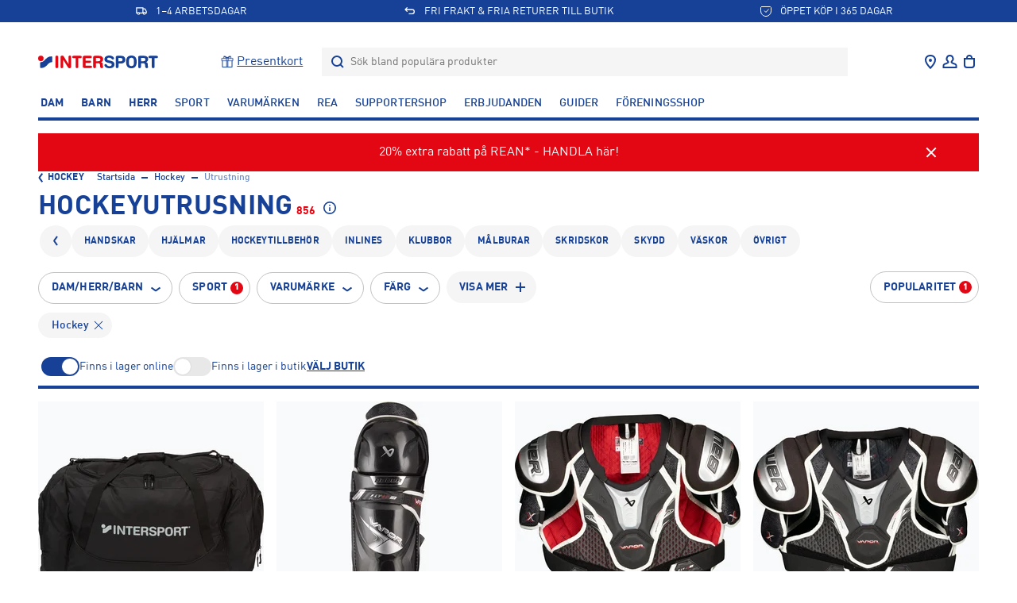

--- FILE ---
content_type: text/html; charset=utf-8
request_url: https://www.intersport.se/hockey/utrustning
body_size: 86285
content:
<!DOCTYPE html><html lang="sv" data-sentry-component="LocaleLayout" data-sentry-source-file="layout.tsx"><head><meta charSet="utf-8"/><meta name="viewport" content="width=device-width, initial-scale=1, maximum-scale=1, user-scalable=no"/><link rel="stylesheet" href="/_next/static/css/928c7e515bc74c7d.css" data-precedence="next"/><link rel="stylesheet" href="/_next/static/css/245d53b1053a78e2.css" data-precedence="next"/><link rel="stylesheet" href="/_next/static/css/ef97388bfa522a7d.css" data-precedence="next"/><link rel="stylesheet" href="/_next/static/css/c6f3ace2ba3f9031.css" data-precedence="next"/><link rel="stylesheet" href="/_next/static/css/b62d43a491bd0ecc.css" data-precedence="next"/><link rel="stylesheet" href="/_next/static/css/514014eb688b3ea0.css" data-precedence="next"/><link rel="stylesheet" href="/_next/static/css/5b31d46f9a413a58.css" data-precedence="next"/><link rel="stylesheet" href="/_next/static/css/cf562db757d2b957.css" data-precedence="next"/><link rel="stylesheet" href="/_next/static/css/9ab90ddb2deec570.css" data-precedence="next"/><link rel="stylesheet" href="/_next/static/css/1cee364190c45fa7.css" data-precedence="next"/><link rel="stylesheet" href="/_next/static/css/581cc5f4b4fa05ed.css" data-precedence="next"/><link rel="stylesheet" href="/_next/static/css/52b11263aa2391ee.css" data-precedence="next"/><link rel="stylesheet" href="/_next/static/css/b49a371f086e72d5.css" data-precedence="next"/><link rel="stylesheet" href="/_next/static/css/b40239baf1a0c8c9.css" data-precedence="next"/><link rel="stylesheet" href="/_next/static/css/735396e7271a26af.css" data-precedence="next"/><link rel="stylesheet" href="/_next/static/css/e08fe4c793e33373.css" data-precedence="next"/><link rel="stylesheet" href="/_next/static/css/3c6c71ff7a1a1922.css" data-precedence="next"/><link rel="stylesheet" href="/_next/static/css/e62f92077bdfde54.css" data-precedence="next"/><link rel="preload" as="script" fetchPriority="low" href="/_next/static/chunks/webpack-2194bd0d1fb49503.js"/><script src="/_next/static/chunks/0b8e744a-29f3476f73aaf8d4.js" async=""></script><script src="/_next/static/chunks/55e77108-e087673b2ad4ee17.js" async=""></script><script src="/_next/static/chunks/5350-63e2060cd95d0f39.js" async=""></script><script src="/_next/static/chunks/main-app-40f2f35a20922c2a.js" async=""></script><script src="/_next/static/chunks/c49f418b-f85ac7701e2ae1f9.js" async=""></script><script src="/_next/static/chunks/1762bfdd-4a2706fa7fddb887.js" async=""></script><script src="/_next/static/chunks/a7984d5c-cf975ca3f2fe3351.js" async=""></script><script src="/_next/static/chunks/app/error-796dd83ac264c9ce.js" async=""></script><script src="/_next/static/chunks/app/%5Blocale%5D/categories/%5B...category%5D/loading-3a53a29e047a7e29.js" async=""></script><script src="/_next/static/chunks/3667-d157646e6ec5e801.js" async=""></script><script src="/_next/static/chunks/9824-4e1c7d59b38b9d36.js" async=""></script><script src="/_next/static/chunks/8380-512958a701bb7471.js" async=""></script><script src="/_next/static/chunks/8064-7865265d44058d65.js" async=""></script><script src="/_next/static/chunks/2537-8f4e488f70fd90fb.js" async=""></script><script src="/_next/static/chunks/8669-8535e3cd770380f3.js" async=""></script><script src="/_next/static/chunks/1662-3bfa53b08e99894c.js" async=""></script><script src="/_next/static/chunks/3066-dbe966e7e4b66fc3.js" async=""></script><script src="/_next/static/chunks/790-72c9646d7cf11766.js" async=""></script><script src="/_next/static/chunks/3651-e8fc574552483bee.js" async=""></script><script src="/_next/static/chunks/8167-eae42b01de1d3c93.js" async=""></script><script src="/_next/static/chunks/2057-54f32dc791dcd668.js" async=""></script><script src="/_next/static/chunks/8472-fc0378634e4bab98.js" async=""></script><script src="/_next/static/chunks/4497-a38d6fd4f9a79679.js" async=""></script><script src="/_next/static/chunks/6109-86edec99f91db105.js" async=""></script><script src="/_next/static/chunks/app/%5Blocale%5D/%5B...slug%5D/page-570d4f77a83c2919.js" async=""></script><script src="/_next/static/chunks/7480-46bc2e91f4c78d63.js" async=""></script><script src="/_next/static/chunks/app/%5Blocale%5D/layout-3523d17f2da8cf94.js" async=""></script><script src="/_next/static/chunks/1295-f465428033fd78c1.js" async=""></script><script src="/_next/static/chunks/app/%5Blocale%5D/categories/%5B...category%5D/page-62b0f888ae63408e.js" async=""></script><script id="testfreaks-head-script" async="" src="https://js.testfreaks.com/onpage/intersport.se/head.js?v=2" data-sentry-component="TestFreaksAssets" data-sentry-source-file="TestFreaksAssets.tsx"></script><script src="/_next/static/chunks/app/%5Blocale%5D/error-49214b9c6e132a26.js" async=""></script><script src="/_next/static/chunks/app/%5Blocale%5D/not-found-ad4e385c575bba39.js" async=""></script><link rel="preload" href="https://splitwise.clickvalue.nl/intersport/sw_min.js" as="script"/><link rel="preload" href="https://metrics.intersport.se/gtm.js?id=GTM-NZGB7VM5" as="script"/><link rel="preload" href="https://d81mfvml8p5ml.cloudfront.net/o5zm5pj4.js" as="script"/><meta name="google-site-verification" content="XYWGOcJony0KLB4Tp3jUcxU9AiNVaG5R12jI65vIfaI" data-sentry-element="meta" data-sentry-source-file="layout.tsx"/><meta name="route-segment" content="categories" data-sentry-element="meta" data-sentry-component="KlarnaScript" data-sentry-source-file="KlarnaScript.tsx"/><meta name="sentry-trace" content="b52e6f3ca936396579c47f0dff9005e1-a4124c05ec4fbd7a-0"/><meta name="baggage" content="sentry-environment=production,sentry-release=4b6a8c0865e9a043e0519ec98d440b5da356d294,sentry-public_key=5e36d6308494e6b7bb69ff6f4b08633a,sentry-trace_id=b52e6f3ca936396579c47f0dff9005e1,sentry-sampled=false"/><script src="/_next/static/chunks/polyfills-42372ed130431b0a.js" noModule=""></script></head><body><div hidden=""><!--$?--><template id="B:0"></template><!--/$--></div><div class="app-root"><!--$--><!--$!--><template data-dgst="BAILOUT_TO_CLIENT_SIDE_RENDERING"></template><!--/$--><!--/$--><div class="header-top container-fluid" data-testid="USPBanner__Testid"><div class="row header-top__wrapper"><div class="header-top__content slide--1 animate col"><svg xmlns="http://www.w3.org/2000/svg" width="24" height="24" fill="none" class="icon-container icon-shipping" viewBox="0 0 24 24"><path fill="currentColor" d="M2 5v11.375h1.818C3.818 17.825 5.04 19 6.545 19c1.507 0 2.728-1.175 2.728-2.625h5.454c0 1.45 1.221 2.625 2.727 2.625 1.507 0 2.728-1.175 2.728-2.625H22V12l-2.225-4.283a1.826 1.826 0 00-1.626-.967h-2.513V5H2zm1.818 1.75h10v7.875H8.564a2.756 2.756 0 00-2.019-.875c-.804 0-1.52.342-2.018.875h-.709V6.75zM15.636 8.5h2.513l2.033 3.914v2.211h-.709a2.765 2.765 0 00-3.837-.193V8.5zm-9.09 6.781c.626 0 1.136.491 1.136 1.094 0 .603-.51 1.094-1.137 1.094-.626 0-1.136-.491-1.136-1.094 0-.603.51-1.094 1.136-1.094zm10.909 0c.626 0 1.136.491 1.136 1.094 0 .603-.51 1.094-1.137 1.094-.626 0-1.136-.491-1.136-1.094 0-.603.51-1.094 1.136-1.094z"></path></svg>1–4 ARBETSDAGAR</div><div class="header-top__content slide--2 animate col"><svg xmlns="http://www.w3.org/2000/svg" width="24" height="24" fill="none" class="icon-container icon-returns" viewBox="0 0 24 24"><path fill="currentColor" d="M5.414 8l2.293-2.293-1.414-1.414-4 4v1.414l4 4 1.414-1.414L5.414 10H16a3 3 0 110 6H9.926v2H16a5 5 0 000-10H5.414z"></path></svg>FRI FRAKT &amp; FRIA RETURER TILL BUTIK</div><div class="header-top__content slide--3 animate col"><svg xmlns="http://www.w3.org/2000/svg" width="16" height="16" fill="none" class="icon-container icon-pocket" viewBox="0 0 16 16"><path stroke="currentColor" stroke-linecap="round" stroke-linejoin="round" d="M2.8 2.5h10.4c.345 0 .675.14.92.39.243.25.38.59.38.943v4a6.754 6.754 0 01-1.904 4.714A6.419 6.419 0 018 14.5a6.358 6.358 0 01-2.487-.508 6.492 6.492 0 01-2.11-1.445A6.755 6.755 0 011.5 7.833v-4c0-.353.137-.692.38-.942.245-.25.575-.391.92-.391z"></path><path stroke="currentColor" stroke-linejoin="round" d="M6 7.5l2 2 3.5-4"></path></svg>ÖPPET KÖP I 365 DAGAR</div></div></div><div style="position:fixed;top:0;left:0;width:100vw;height:0;overflow:hidden;z-index:2" data-sentry-component="LoadingBar" data-sentry-source-file="LoadingBar.tsx"><div style="position:absolute;top:0;left:0;width:100vw;height:100vh;opacity:0;transition:all 1s ease;background:white;z-index:0;pointer-events:none"></div></div><header class="header-menu bg-color-white position-sticky container-fluid header-padding-placeholder-main" style="top:-100px"><div class="header-menu"><div class="header-center header-menu-grid"><a class="header-brand" data-testid="link-component" title="Gå till Startsida" style="grid-area:logo" data-sentry-element="Link" data-sentry-source-file="LinkWrapper.tsx" data-sentry-component="LinkWrapper" href="/"><svg xmlns="http://www.w3.org/2000/svg" width="155" height="16" fill="none" viewBox="0 0 155 16" class="top-menu-logo" data-sentry-element="MainLogo" data-sentry-source-file="TopMenu.tsx"><path fill="#E30613" d="M21.784 1.826c0-1.04.68-1.741 1.741-1.741s1.74.7 1.74 1.74v12.35c0 1.04-.679 1.74-1.74 1.74s-1.74-.7-1.74-1.74V1.825zM28.19 2.123c0-1.444.7-2.038 2.186-2.038.722 0 1.359.276 1.74.913l6.09 9.825h.043V1.762c0-1.125.637-1.677 1.674-1.677 1.04 0 1.677.552 1.677 1.677V13.75c0 1.38-.594 2.165-2.059 2.165-1.104 0-1.465-.233-1.91-.934l-6.048-9.55h-.042v8.807c0 1.125-.637 1.677-1.677 1.677s-1.677-.552-1.677-1.677V2.123h.003zM47.132 3.29h-2.48c-.998 0-1.805-.51-1.805-1.464 0-.956.807-1.465 1.804-1.465h8.44c.999 0 1.805.51 1.805 1.465 0 .955-.806 1.464-1.804 1.464H50.61v10.887c0 1.04-.68 1.74-1.74 1.74-1.062 0-1.741-.7-1.741-1.74V3.29h.002zM56.154 2.399c0-1.55.806-2.038 2.035-2.038h7.631c1.02 0 1.762.297 1.762 1.4 0 1.105-.74 1.402-1.762 1.402h-6.187v3.309h5.36c.912 0 1.634.254 1.634 1.337s-.722 1.337-1.635 1.337h-5.36v3.694h6.358c1.019 0 1.762.297 1.762 1.4 0 1.105-.743 1.402-1.762 1.402h-7.8c-1.232 0-2.036-.488-2.036-2.038V2.399zM69.278 2.399c0-1.55.806-2.038 2.037-2.038h5.254c4.14 0 5.24 2.271 5.24 4.243 0 1.655-.976 3.29-2.629 3.672v.042c1.783.255 2.102 1.55 2.102 3.1 0 1.761.467 2.417.467 3.141 0 .807-.828 1.359-1.635 1.359-1.91 0-2.059-1.847-2.059-2.463 0-2.674-.488-3.754-2.399-3.754h-2.9v4.476c0 1.04-.679 1.74-1.74 1.74-1.062 0-1.741-.7-1.741-1.74V2.4h.003zm3.478 4.752h2.94c1.316 0 2.632-.34 2.632-2.06 0-1.634-.997-2.058-2.526-2.058h-3.046V7.15z"></path><path fill="#164196" d="M125.93 2.399c0-1.55.807-2.038 2.038-2.038h5.254c4.137 0 5.24 2.271 5.24 4.243 0 1.655-.976 3.29-2.629 3.672v.042c1.783.255 2.101 1.55 2.101 3.1 0 1.761.467 2.417.467 3.141 0 .807-.827 1.359-1.634 1.359-1.911 0-2.059-1.847-2.059-2.463 0-2.674-.488-3.754-2.399-3.754h-2.897v4.476c0 1.04-.68 1.74-1.741 1.74s-1.741-.7-1.741-1.74V2.4zm3.482 4.752h2.94c1.316 0 2.632-.34 2.632-2.06 0-1.634-.998-2.058-2.526-2.058h-3.046V7.15zM92.129 6.79c3.181.722 3.99 2.611 3.99 4.394 0 2.76-2.08 4.816-6.28 4.816-4.413 0-6.387-2.208-6.387-3.863 0-.85.616-1.444 1.465-1.444 1.889 0 1.4 2.76 4.922 2.76 1.804 0 2.802-.998 2.802-2.017 0-.615-.297-1.295-1.486-1.592l-3.924-.998c-3.16-.806-3.734-2.547-3.734-4.181C83.492 1.274 86.633 0 89.581 0c2.718 0 5.92 1.528 5.92 3.564 0 .87-.743 1.38-1.592 1.38-1.613 0-1.316-2.272-4.564-2.272-1.613 0-2.504.743-2.504 1.804 0 1.062 1.273 1.401 2.374 1.656l2.914.658zM97.645 2.399c0-1.55.807-2.038 2.038-2.038h4.787c2.929 0 5.283 1.443 5.283 4.837 0 2.78-1.932 4.837-5.305 4.837h-3.322v4.137c0 1.04-.679 1.74-1.74 1.74-1.062 0-1.74-.7-1.74-1.74V2.399zm3.479 4.964h2.706c1.401 0 2.439-.849 2.439-2.165 0-1.528-1.083-2.165-2.802-2.165h-2.346v4.33h.003zM117.4 0c5.009 0 6.646 3.333 6.646 7.809 0 4.306-1.424 8.191-6.646 8.191-5.474 0-6.647-3.563-6.647-8.191 0-4.476 1.64-7.809 6.647-7.809zm0 13.198c3.16 0 3.165-2.46 3.165-5.389 0-2.93-.321-5.007-3.165-5.007-2.845 0-3.166 2.08-3.166 5.007 0 2.93-.103 5.389 3.166 5.389zM143.095 3.29h-2.481c-.997 0-1.804-.51-1.804-1.464 0-.956.807-1.465 1.804-1.465h8.441c.997 0 1.804.51 1.804 1.465 0 .955-.807 1.464-1.804 1.464h-2.481v10.887c0 1.04-.679 1.74-1.741 1.74-1.061 0-1.74-.7-1.74-1.74V3.29h.002z"></path><path fill="#E30613" d="M0 3.614a3.42 3.42 0 116.84 0 3.42 3.42 0 01-6.84 0z"></path><path fill="#164196" d="M3.426 15.767c-.467 0-.847-.414-.847-.924V9.236c0-.509.366-.923.847-.923 5.38 0 5.808-7.283 13.54-7.283.467 0 .846.413.846.923V7.5c0 .51-.38.924-.846.924-5.273 0-5.602 7.341-13.54 7.341z"></path></svg></a><div class="header-nav header-search flex-grow-collapse" style="grid-area:search"><nav class="headerExtraSections d-none d-lgm-flex gap-4 justify-content-end align-items-center pe-7"><a title="Gå till Presentkort" class="d-flex gap-3 flex-nowrap text-reset align-items-center" data-sentry-element="Link" data-sentry-component="ExtraSectionsLink" data-sentry-source-file="HeaderExtraSections.tsx" href="/utrustning/ovrigt/presentkort/intersport-digitalt-presentkort/blue"><img alt="Presentkort" data-sentry-element="Image" data-sentry-component="SEImage" data-sentry-source-file="Image.tsx" loading="lazy" width="1942" height="1942" decoding="async" data-nimg="1" style="color:transparent" srcSet="https://cdn.sanity.io/images/x6w4nggb/prod/4dd45c2d653b3c0e64a0d3e4ca393c06ede5ee9b-1942x1942.png?w=2048&amp;q=75&amp;fit=clip&amp;auto=format 1x, https://cdn.sanity.io/images/x6w4nggb/prod/4dd45c2d653b3c0e64a0d3e4ca393c06ede5ee9b-1942x1942.png?w=3840&amp;q=75&amp;fit=clip&amp;auto=format 2x" src="https://cdn.sanity.io/images/x6w4nggb/prod/4dd45c2d653b3c0e64a0d3e4ca393c06ede5ee9b-1942x1942.png?w=3840&amp;q=75&amp;fit=clip&amp;auto=format"/>Presentkort</a></nav><div data-testid="Dropdown__wrapper" class="flex-grow-1"><div class="dropdown__button" data-testid="dropdown__button"><div class="d-flex search-header align-items-center"><form class="search-container flex-grow-1"><label for="header-search-input" class="d-flex align-items-center flex-grow-1 justify-content-stretch"><svg class="icon-container icon-search" data-testid="SearchIcon"><svg xmlns="http://www.w3.org/2000/svg" width="24" height="24" fill="none" class="icon-container icon-search" viewBox="0 0 24 24" data-testid="SearchIcon"><circle cx="11" cy="11" r="6" stroke="currentColor" stroke-width="2"></circle><path stroke="currentColor" stroke-width="2" d="M15 15l4 4"></path></svg></svg><input id="header-search-input" data-testid="search-input-component" type="text" class="search-input" placeholder="Sök bland populära produkter" autoComplete="off" name="search" value=""/></label></form></div></div><div class="search-results-dropdown-list"></div></div></div><div class="header-nav header-nav--icons header-icons-base justify-content-end" style="grid-area:nav" data-sentry-element="CSSTransition" data-sentry-source-file="TopMenu.tsx"><nav class="header-nav__item" aria-label="User menu"><ul class="nav-list"><li class="nav-item nav-item--icon header-location d-lgm-flex align-items-center justify-center me-0"><div data-testid="Dropdown__wrapper" class=""><div class="dropdown__button" data-testid="dropdown__button"><a class="nav-link" data-testid="NavItemBtn" title="Gå till Våra butiker" data-sentry-element="Link" data-sentry-source-file="LinkWrapper.tsx" data-sentry-component="LinkWrapper" href="/vara-butiker"><svg xmlns="http://www.w3.org/2000/svg" width="24" height="24" fill="none" class="" viewBox="0 0 24 24" data-testid="svg-icon"><path fill="currentColor" d="M12 12a2 2 0 100-4 2 2 0 000 4z"></path><path fill="currentColor" fill-rule="evenodd" d="M19 9.353C19 15 12 21 12 21S5 15 5 9.353C5 5.844 7.8 3 12 3s7 2.844 7 6.353zm-12 0C7 7.066 8.783 5 12 5s5 2.066 5 4.353c0 2.101-1.362 4.55-3.067 6.698A28.481 28.481 0 0112 18.237a28.481 28.481 0 01-1.933-2.186C8.362 13.902 7 11.454 7 9.353z" clip-rule="evenodd"></path></svg></a></div></div></li><li class="nav-item nav-item--icon header-user d-flex align-items-center justify-center me-0"><div data-testid="Dropdown__wrapper" class=""><div class="dropdown__button" data-testid="dropdown__button"><a class="nav-link flex-wrap justify-content-center fw-normal" data-testid="NavItemBtn" title="Gå till Logga in" data-sentry-element="Link" data-sentry-component="LinkWrapper" data-sentry-source-file="LinkWrapper.tsx" href="/club-intersport"><svg xmlns="http://www.w3.org/2000/svg" width="25" height="24" fill="none" class="" viewBox="0 0 25 24" data-testid="svg-icon"><path stroke="currentColor" stroke-width="2" d="M12.5 4a4 4 0 00-2.585 7.053c.338.286.585.685.585 1.129 0 .245-.067.492-.25.656-.997.89-3.674 1.624-4.644 2.11A2 2 0 004.5 16.735V19h16v-2.264a2 2 0 00-1.106-1.789c-.97-.485-3.647-1.22-4.644-2.11-.183-.163-.25-.41-.25-.655 0-.444.247-.843.585-1.13A4 4 0 0012.5 4z"></path></svg><span class="d-lgm-none mobile-menu-item-label fs-12 d-block ms-auto text-transform-none max-lines--single-line" data-sentry-component="MobileMenuItemLabel" data-sentry-source-file="MenuIcons.tsx">Logga in</span></a></div></div></li><li class="nav-item nav-item--icon header-bag d-flex align-items-center justify-center me-0"><div data-testid="Dropdown__wrapper" class=""><div class="dropdown__button" data-testid="dropdown__button"><a class="nav-link position-relative" data-testid="NavItemBtn" data-sentry-element="Link" data-sentry-source-file="LinkWrapper.tsx" data-sentry-component="LinkWrapper" href=""><div class="position-relative d-flex flex-wrap justify-content-center fw-normal"><svg xmlns="http://www.w3.org/2000/svg" width="24" height="24" fill="none" class="icon-container icon-shopping-bag" viewBox="0 0 24 24"><path fill="currentColor" fill-rule="evenodd" d="M16 7h3v9a4 4 0 01-4 4H9a4 4 0 01-4-4V7h3c0-1.015.312-2.023 1.013-2.788C9.727 3.432 10.758 3 12 3s2.273.432 2.987 1.212C15.688 4.977 16 5.985 16 7zm-2.487-1.437C13.812 5.889 14 6.38 14 7h-4c0-.619.188-1.11.487-1.437C10.773 5.25 11.242 5 12 5c.758 0 1.227.25 1.513.563zM7 9v7a2 2 0 002 2h6a2 2 0 002-2V9H7z" clip-rule="evenodd"></path></svg><span class="d-lgm-none mobile-menu-item-label fs-12 d-block ms-auto text-transform-none max-lines--single-line" data-sentry-component="MobileMenuItemLabel" data-sentry-source-file="MenuIcons.tsx">Varukorg</span></div></a></div></div></li><li class="nav-item nav-item--icon header-burger d-lgm-none d-flex align-items-center justify-center"><button type="button" class="nav-button flex-wrap justify-content-center fw-normal" data-testid="NavItemBtn"><span><svg xmlns="http://www.w3.org/2000/svg" width="24" height="24" fill="none" class="" viewBox="0 0 24 24" data-testid="svg-icon"><path fill="currentColor" d="M0 4h24v2H0V4zm0 7h24v2H0v-2zm0 7h24v2H0v-2z"></path></svg><span class="d-lgm-none mobile-menu-item-label fs-12 d-block ms-auto text-transform-none max-lines--single-line" data-sentry-component="MobileMenuItemLabel" data-sentry-source-file="MenuIcons.tsx">Meny</span></span></button></li></ul></nav></div></div></div><div class="header-menu-items bg-color-white position-sticky z-index-3"><div class="header-nav header-nav--list pt-sm-6 pb-4 main-header-dt"><nav class="header-nav__item" aria-label="Add menu"><ul class="nav-list"><li class="nav-item"><div data-testid="Dropdown__wrapper" class=""><div class="dropdown__button nav-link-wrapper" data-testid="dropdown__button"><a class="nav-link" data-testid="NavItemBtn" title="Gå till Dam" data-sentry-element="Link" data-sentry-component="LinkWrapper" data-sentry-source-file="LinkWrapper.tsx" href="/dam">Dam</a></div></div></li><li class="nav-item"><div data-testid="Dropdown__wrapper" class=""><div class="dropdown__button nav-link-wrapper" data-testid="dropdown__button"><a class="nav-link" data-testid="NavItemBtn" title="Gå till Barn" data-sentry-element="Link" data-sentry-component="LinkWrapper" data-sentry-source-file="LinkWrapper.tsx" href="/barn">Barn</a></div></div></li><li class="nav-item"><div data-testid="Dropdown__wrapper" class=""><div class="dropdown__button nav-link-wrapper" data-testid="dropdown__button"><a class="nav-link" data-testid="NavItemBtn" title="Gå till Herr" data-sentry-element="Link" data-sentry-component="LinkWrapper" data-sentry-source-file="LinkWrapper.tsx" href="/herr">Herr</a></div></div></li><li class="nav-item"><div data-testid="Dropdown__wrapper" class=""><div class="dropdown__button nav-link-wrapper" data-testid="dropdown__button"><a class="nav-link nav-link--light" data-testid="NavItemBtn" title="Gå till Sport" data-sentry-element="Link" data-sentry-component="LinkWrapper" data-sentry-source-file="LinkWrapper.tsx" href="/sporter">Sport</a></div></div></li><li class="nav-item"><div data-testid="Dropdown__wrapper" class=""><div class="dropdown__button nav-link-wrapper" data-testid="dropdown__button"><a class="nav-link nav-link--light" data-testid="NavItemBtn" title="Gå till Varumärken" data-sentry-element="Link" data-sentry-component="LinkWrapper" data-sentry-source-file="LinkWrapper.tsx" href="/varumarken">Varumärken</a></div></div></li><li class="nav-item"><div data-testid="Dropdown__wrapper" class=""><div class="dropdown__button nav-link-wrapper" data-testid="dropdown__button"><a class="nav-link nav-link--light" data-testid="NavItemBtn" title="Gå till REA" data-sentry-element="Link" data-sentry-component="LinkWrapper" data-sentry-source-file="LinkWrapper.tsx" href="/rea">REA</a></div></div></li><li class="nav-item"><div data-testid="Dropdown__wrapper" class=""><div class="dropdown__button nav-link-wrapper" data-testid="dropdown__button"><a class="nav-link nav-link--light" data-testid="NavItemBtn" title="Gå till Supportershop" data-sentry-element="Link" data-sentry-component="LinkWrapper" data-sentry-source-file="LinkWrapper.tsx" href="/supporterklubbar">Supportershop</a></div></div></li><li class="nav-item"><div data-testid="Dropdown__wrapper" class=""><div class="dropdown__button nav-link-wrapper" data-testid="dropdown__button"><a class="nav-link nav-link--light" data-testid="NavItemBtn" title="Gå till Erbjudanden" data-sentry-element="Link" data-sentry-component="LinkWrapper" data-sentry-source-file="LinkWrapper.tsx" href="/kampanj/erbjudanden">Erbjudanden</a></div></div></li><li class="nav-item"><div data-testid="Dropdown__wrapper" class=""><div class="dropdown__button nav-link-wrapper" data-testid="dropdown__button"><a class="nav-link nav-link--light" data-testid="NavItemBtn" title="Gå till Guider" data-sentry-element="Link" data-sentry-component="LinkWrapper" data-sentry-source-file="LinkWrapper.tsx" href="/guider">Guider</a></div></div></li><li class="nav-item"><div data-testid="Dropdown__wrapper" class=""><div class="dropdown__button nav-link-wrapper" data-testid="dropdown__button"><a target="_blank" class="nav-link nav-link--light" data-testid="NavItemBtn" title="Gå till Föreningsshop" href="https://team.intersport.se/" data-sentry-component="LinkWrapper" data-sentry-source-file="LinkWrapper.tsx">Föreningsshop</a></div></div></li></ul></nav></div><div class="divider divider--bold divider--blue"></div></div></header><main class="container-fluid d-flex flex-column flex-grow-1 gap-5 py-6 position-relative"><!--$?--><template id="B:1"></template><div class="d-flex flex-column gap-5" data-sentry-component="Loading" data-sentry-source-file="loading.tsx"><div data-sentry-component="BreadcrumbsSkeleton" data-sentry-source-file="BreadcrumbsSkeleton.tsx"><span class="skeleton-box" style="width:30%;height:null"></span></div><div data-sentry-component="TitleSkeleton" data-sentry-source-file="TitleSkeleton.tsx"><span class="skeleton-box" style="width:60%;height:40px"></span></div><div class="d-flex gap-3 flex-wrap" data-sentry-component="FiltersSkeleton" data-sentry-source-file="FiltersSkeleton.tsx"><span class="skeleton-box skeleton-box__rounded" style="width:80px;height:40px"></span><span class="skeleton-box skeleton-box__rounded" style="width:80px;height:40px"></span><span class="skeleton-box skeleton-box__rounded" style="width:80px;height:40px"></span><span class="skeleton-box skeleton-box__rounded" style="width:80px;height:40px"></span><span class="skeleton-box skeleton-box__rounded" style="width:80px;height:40px"></span></div><div class="d-flex gap-3 flex-wrap" data-sentry-component="FiltersSkeleton" data-sentry-source-file="FiltersSkeleton.tsx"><span class="skeleton-box skeleton-box__rounded" style="width:80px;height:40px"></span><span class="skeleton-box skeleton-box__rounded" style="width:80px;height:40px"></span><span class="skeleton-box skeleton-box__rounded" style="width:80px;height:40px"></span><span class="skeleton-box skeleton-box__rounded" style="width:80px;height:40px"></span><span class="skeleton-box skeleton-box__rounded" style="width:80px;height:40px"></span></div><div class="row row-g-6"><div class="col-6 col-md-4 col-lg-3"><span class="mb-4 skeleton-box skeleton-box__sharp" style="width:100%;height:240px"></span><span class="mb-4 skeleton-box" style="width:80%;height:null"></span><span class="skeleton-box skeleton-box__small" style="width:40%;height:null"></span><br/><span class="me-4 skeleton-box skeleton-box__xsmall" style="width:30%;height:null"></span><span class="skeleton-box skeleton-box__xsmall" style="width:30%;height:null"></span><br/><span class="skeleton-box skeleton-box__xsmall" style="width:20%;height:null"></span></div><div class="col-6 col-md-4 col-lg-3"><span class="mb-4 skeleton-box skeleton-box__sharp" style="width:100%;height:240px"></span><span class="mb-4 skeleton-box" style="width:80%;height:null"></span><span class="skeleton-box skeleton-box__small" style="width:40%;height:null"></span><br/><span class="me-4 skeleton-box skeleton-box__xsmall" style="width:30%;height:null"></span><span class="skeleton-box skeleton-box__xsmall" style="width:30%;height:null"></span><br/><span class="skeleton-box skeleton-box__xsmall" style="width:20%;height:null"></span></div><div class="col-6 col-md-4 col-lg-3"><span class="mb-4 skeleton-box skeleton-box__sharp" style="width:100%;height:240px"></span><span class="mb-4 skeleton-box" style="width:80%;height:null"></span><span class="skeleton-box skeleton-box__small" style="width:40%;height:null"></span><br/><span class="me-4 skeleton-box skeleton-box__xsmall" style="width:30%;height:null"></span><span class="skeleton-box skeleton-box__xsmall" style="width:30%;height:null"></span><br/><span class="skeleton-box skeleton-box__xsmall" style="width:20%;height:null"></span></div><div class="col-6 col-md-4 col-lg-3"><span class="mb-4 skeleton-box skeleton-box__sharp" style="width:100%;height:240px"></span><span class="mb-4 skeleton-box" style="width:80%;height:null"></span><span class="skeleton-box skeleton-box__small" style="width:40%;height:null"></span><br/><span class="me-4 skeleton-box skeleton-box__xsmall" style="width:30%;height:null"></span><span class="skeleton-box skeleton-box__xsmall" style="width:30%;height:null"></span><br/><span class="skeleton-box skeleton-box__xsmall" style="width:20%;height:null"></span></div><div class="col-6 col-md-4 col-lg-3"><span class="mb-4 skeleton-box skeleton-box__sharp" style="width:100%;height:240px"></span><span class="mb-4 skeleton-box" style="width:80%;height:null"></span><span class="skeleton-box skeleton-box__small" style="width:40%;height:null"></span><br/><span class="me-4 skeleton-box skeleton-box__xsmall" style="width:30%;height:null"></span><span class="skeleton-box skeleton-box__xsmall" style="width:30%;height:null"></span><br/><span class="skeleton-box skeleton-box__xsmall" style="width:20%;height:null"></span></div><div class="col-6 col-md-4 col-lg-3"><span class="mb-4 skeleton-box skeleton-box__sharp" style="width:100%;height:240px"></span><span class="mb-4 skeleton-box" style="width:80%;height:null"></span><span class="skeleton-box skeleton-box__small" style="width:40%;height:null"></span><br/><span class="me-4 skeleton-box skeleton-box__xsmall" style="width:30%;height:null"></span><span class="skeleton-box skeleton-box__xsmall" style="width:30%;height:null"></span><br/><span class="skeleton-box skeleton-box__xsmall" style="width:20%;height:null"></span></div><div class="col-6 col-md-4 col-lg-3"><span class="mb-4 skeleton-box skeleton-box__sharp" style="width:100%;height:240px"></span><span class="mb-4 skeleton-box" style="width:80%;height:null"></span><span class="skeleton-box skeleton-box__small" style="width:40%;height:null"></span><br/><span class="me-4 skeleton-box skeleton-box__xsmall" style="width:30%;height:null"></span><span class="skeleton-box skeleton-box__xsmall" style="width:30%;height:null"></span><br/><span class="skeleton-box skeleton-box__xsmall" style="width:20%;height:null"></span></div><div class="col-6 col-md-4 col-lg-3"><span class="mb-4 skeleton-box skeleton-box__sharp" style="width:100%;height:240px"></span><span class="mb-4 skeleton-box" style="width:80%;height:null"></span><span class="skeleton-box skeleton-box__small" style="width:40%;height:null"></span><br/><span class="me-4 skeleton-box skeleton-box__xsmall" style="width:30%;height:null"></span><span class="skeleton-box skeleton-box__xsmall" style="width:30%;height:null"></span><br/><span class="skeleton-box skeleton-box__xsmall" style="width:20%;height:null"></span></div><div class="col-6 col-md-4 col-lg-3"><span class="mb-4 skeleton-box skeleton-box__sharp" style="width:100%;height:240px"></span><span class="mb-4 skeleton-box" style="width:80%;height:null"></span><span class="skeleton-box skeleton-box__small" style="width:40%;height:null"></span><br/><span class="me-4 skeleton-box skeleton-box__xsmall" style="width:30%;height:null"></span><span class="skeleton-box skeleton-box__xsmall" style="width:30%;height:null"></span><br/><span class="skeleton-box skeleton-box__xsmall" style="width:20%;height:null"></span></div><div class="col-6 col-md-4 col-lg-3"><span class="mb-4 skeleton-box skeleton-box__sharp" style="width:100%;height:240px"></span><span class="mb-4 skeleton-box" style="width:80%;height:null"></span><span class="skeleton-box skeleton-box__small" style="width:40%;height:null"></span><br/><span class="me-4 skeleton-box skeleton-box__xsmall" style="width:30%;height:null"></span><span class="skeleton-box skeleton-box__xsmall" style="width:30%;height:null"></span><br/><span class="skeleton-box skeleton-box__xsmall" style="width:20%;height:null"></span></div><div class="col-6 col-md-4 col-lg-3"><span class="mb-4 skeleton-box skeleton-box__sharp" style="width:100%;height:240px"></span><span class="mb-4 skeleton-box" style="width:80%;height:null"></span><span class="skeleton-box skeleton-box__small" style="width:40%;height:null"></span><br/><span class="me-4 skeleton-box skeleton-box__xsmall" style="width:30%;height:null"></span><span class="skeleton-box skeleton-box__xsmall" style="width:30%;height:null"></span><br/><span class="skeleton-box skeleton-box__xsmall" style="width:20%;height:null"></span></div><div class="col-6 col-md-4 col-lg-3"><span class="mb-4 skeleton-box skeleton-box__sharp" style="width:100%;height:240px"></span><span class="mb-4 skeleton-box" style="width:80%;height:null"></span><span class="skeleton-box skeleton-box__small" style="width:40%;height:null"></span><br/><span class="me-4 skeleton-box skeleton-box__xsmall" style="width:30%;height:null"></span><span class="skeleton-box skeleton-box__xsmall" style="width:30%;height:null"></span><br/><span class="skeleton-box skeleton-box__xsmall" style="width:20%;height:null"></span></div></div></div><!--/$--></main><div class="container-fluid"><footer class="footer mobile-footer-v2" data-sentry-component="Footer" data-sentry-source-file="Footer.tsx"><div class="divider divider--bold divider--blue my-0"></div><div class="divider divider--thin divider--blue d-lg-none mt-7 my-md-0"></div><div class="row d-lg-none" data-sentry-element="Row" data-sentry-source-file="Footer.tsx"><div class="col" data-sentry-element="Column" data-sentry-source-file="Footer.tsx"><div class="filter-accordion filter-accordion--light"><div data-testid="accordion-title" class="cursor-pointer filter-accordion-head"><div class="filter-accordion-info"><div class="filter-accordion-info__title">Kundservice</div></div><div class="filter-accordion-status"><svg xmlns="http://www.w3.org/2000/svg" class="icon-container icon-plus svg-fill filter-icon" viewBox="0 0 24 24" data-testid="svg-icon"><path d="M4 11h16v2H4z" class="filter-icon__static-part"></path><path d="M11 4h2v16h-2z" class="filter-icon__movable-part"></path></svg></div></div><div data-testid="accordion-details" class="accordion-details uds-height filter-accordion-body uds-height--active"><div class="accordion-details__content"><ul class="list-unstyled p-0 m-0" data-testid="LinkList-component"><li class="mb-5" data-testid="linklist-item"><a class="text-regular text-decoration-none" data-testid="link-component" title="Gå till Kontakta oss" data-sentry-element="Link" data-sentry-component="LinkWrapper" data-sentry-source-file="LinkWrapper.tsx" href="/kundservice">Kontakta oss</a></li><li class="mb-5" data-testid="linklist-item"><a class="text-regular text-decoration-none" data-testid="link-component" title="Gå till Vanliga frågor &amp; svar" data-sentry-element="Link" data-sentry-component="LinkWrapper" data-sentry-source-file="LinkWrapper.tsx" href="/kundservice/vanliga-fragor-svar">Vanliga frågor &amp; svar</a></li><li class="mb-5" data-testid="linklist-item"><a class="text-regular text-decoration-none" data-testid="link-component" title="Gå till Återkallelse" data-sentry-element="Link" data-sentry-component="LinkWrapper" data-sentry-source-file="LinkWrapper.tsx" href="/kundservice/vanliga-fragor-svar/aterkallelse">Återkallelse</a></li><li class="mb-5" data-testid="linklist-item"><a class="text-regular text-decoration-none" data-testid="link-component" title="Gå till Köpvillkor" data-sentry-element="Link" data-sentry-component="LinkWrapper" data-sentry-source-file="LinkWrapper.tsx" href="/kundservice/vid-kop-pa-intersportse/allmanna-kopvillkor">Köpvillkor</a></li><li class="mb-5" data-testid="linklist-item"><a class="text-regular text-decoration-none" data-testid="link-component" title="Gå till Integritetspolicy" data-sentry-element="Link" data-sentry-component="LinkWrapper" data-sentry-source-file="LinkWrapper.tsx" href="/kundservice/vanliga-fragor-svar/integritetspolicy">Integritetspolicy</a></li><li class="mb-5" data-testid="linklist-item"><a class="text-regular text-decoration-none" data-testid="link-component" title="Gå till Medlemsvillkor" data-sentry-element="Link" data-sentry-component="LinkWrapper" data-sentry-source-file="LinkWrapper.tsx" href="/kundservice/club-intersport/medlemsvillkor">Medlemsvillkor</a></li><li class="mb-5" data-testid="linklist-item"><a class="text-regular text-decoration-none" data-testid="link-component" title="Gå till Cookie-policy" data-sentry-element="Link" data-sentry-component="LinkWrapper" data-sentry-source-file="LinkWrapper.tsx" href="/kundservice/vid-kop-pa-intersportse/cookie-policy">Cookie-policy</a></li><li class="mb-5" data-testid="linklist-item"><a class="text-regular text-decoration-none" data-testid="link-component" title="Gå till Tävlingsvillkor" data-sentry-element="Link" data-sentry-component="LinkWrapper" data-sentry-source-file="LinkWrapper.tsx" href="/kundservice/vanliga-fragor-svar/tavlingsvillkor">Tävlingsvillkor</a></li><li class="mb-5" data-testid="linklist-item"><a class="text-regular text-decoration-none" data-testid="link-component" title="Gå till Visselblåsning" data-sentry-element="Link" data-sentry-component="LinkWrapper" data-sentry-source-file="LinkWrapper.tsx" href="/kundservice/vanliga-fragor-svar/visselblasning">Visselblåsning</a></li><li class="mb-5" data-testid="linklist-item"><a class="text-regular text-decoration-none" data-testid="link-component" title="Gå till Försäkringar" data-sentry-element="Link" data-sentry-component="LinkWrapper" data-sentry-source-file="LinkWrapper.tsx" href="/kundservice/vanliga-fragor-svar/forsakringar">Försäkringar</a></li><li class="mb-5" data-testid="linklist-item"><a class="text-regular text-decoration-none" data-testid="link-component" title="Gå till YesINTERSPORT" data-sentry-element="Link" data-sentry-component="LinkWrapper" data-sentry-source-file="LinkWrapper.tsx" href="/kundservice/vanliga-fragor-svar/yesintersport">YesINTERSPORT</a></li></ul></div></div></div><div class="filter-accordion filter-accordion--light"><div data-testid="accordion-title" class="cursor-pointer filter-accordion-head"><div class="filter-accordion-info"><div class="filter-accordion-info__title">Om Intersport</div></div><div class="filter-accordion-status"><svg xmlns="http://www.w3.org/2000/svg" class="icon-container icon-plus svg-fill filter-icon" viewBox="0 0 24 24" data-testid="svg-icon"><path d="M4 11h16v2H4z" class="filter-icon__static-part"></path><path d="M11 4h2v16h-2z" class="filter-icon__movable-part"></path></svg></div></div><div data-testid="accordion-details" class="accordion-details uds-height filter-accordion-body uds-height--active"><div class="accordion-details__content"><ul class="list-unstyled p-0 m-0" data-testid="LinkList-component"><li class="mb-5" data-testid="linklist-item"><a class="text-regular text-decoration-none" data-testid="link-component" title="Gå till Club INTTERSPORT" data-sentry-element="Link" data-sentry-component="LinkWrapper" data-sentry-source-file="LinkWrapper.tsx" href="/club-intersport">Club INTTERSPORT</a></li><li class="mb-5" data-testid="linklist-item"><a class="text-regular text-decoration-none" data-testid="link-component" title="Gå till Karriär på INTERSPORT" href="https://karriar.intersport.se/" data-sentry-component="LinkWrapper" data-sentry-source-file="LinkWrapper.tsx">Karriär på INTERSPORT</a></li><li class="mb-5" data-testid="linklist-item"><a class="text-regular text-decoration-none" data-testid="link-component" title="Gå till Vårt ansvar" data-sentry-element="Link" data-sentry-component="LinkWrapper" data-sentry-source-file="LinkWrapper.tsx" href="/vart-ansvar">Vårt ansvar</a></li><li class="mb-5" data-testid="linklist-item"><a class="text-regular text-decoration-none" data-testid="link-component" title="Gå till Service" data-sentry-element="Link" data-sentry-component="LinkWrapper" data-sentry-source-file="LinkWrapper.tsx" href="/kundservice/service">Service</a></li><li class="mb-5" data-testid="linklist-item"><a class="text-regular text-decoration-none" data-testid="link-component" title="Gå till Presentkort" data-sentry-element="Link" data-sentry-component="LinkWrapper" data-sentry-source-file="LinkWrapper.tsx" href="/kampanj/presentkort">Presentkort</a></li><li class="mb-5" data-testid="linklist-item"><a class="text-regular text-decoration-none" data-testid="link-component" title="Gå till Stötta föreningslivet" data-sentry-element="Link" data-sentry-component="LinkWrapper" data-sentry-source-file="LinkWrapper.tsx" href="/foreningslivet">Stötta föreningslivet</a></li><li class="mb-5" data-testid="linklist-item"><a class="text-regular text-decoration-none" data-testid="link-component" title="Gå till Företagsförsäljning" data-sentry-element="Link" data-sentry-component="LinkWrapper" data-sentry-source-file="LinkWrapper.tsx" href="/foretagsforsaljning">Företagsförsäljning</a></li><li class="mb-5" data-testid="linklist-item"><a class="text-regular text-decoration-none" data-testid="link-component" title="Gå till INTERSPORTs historia" data-sentry-element="Link" data-sentry-component="LinkWrapper" data-sentry-source-file="LinkWrapper.tsx" href="/om-intersport">INTERSPORTs historia</a></li><li class="mb-5" data-testid="linklist-item"><a class="text-regular text-decoration-none" data-testid="link-component" title="Gå till Partnerskap" data-sentry-element="Link" data-sentry-component="LinkWrapper" data-sentry-source-file="LinkWrapper.tsx" href="/inspiration/partnerskap">Partnerskap</a></li><li class="mb-5" data-testid="linklist-item"><a class="text-regular text-decoration-none" data-testid="link-component" title="Gå till Tillgänglighetsredogörelse" data-sentry-element="Link" data-sentry-component="LinkWrapper" data-sentry-source-file="LinkWrapper.tsx" href="/tillganglighetsredogorelse">Tillgänglighetsredogörelse</a></li><li class="mb-5" data-testid="linklist-item"><a class="text-regular text-decoration-none" data-testid="link-component" title="Gå till Event" data-sentry-element="Link" data-sentry-component="LinkWrapper" data-sentry-source-file="LinkWrapper.tsx" href="/inspiration/event">Event</a></li></ul></div></div></div><div class="filter-accordion filter-accordion--light"><div data-testid="accordion-title" class="cursor-pointer filter-accordion-head"><div class="filter-accordion-info"><div class="filter-accordion-info__title">Aktuellt</div></div><div class="filter-accordion-status"><svg xmlns="http://www.w3.org/2000/svg" class="icon-container icon-plus svg-fill filter-icon" viewBox="0 0 24 24" data-testid="svg-icon"><path d="M4 11h16v2H4z" class="filter-icon__static-part"></path><path d="M11 4h2v16h-2z" class="filter-icon__movable-part"></path></svg></div></div><div data-testid="accordion-details" class="accordion-details uds-height filter-accordion-body uds-height--active"><div class="accordion-details__content"><ul class="list-unstyled p-0 m-0" data-testid="LinkList-component"><li class="mb-5" data-testid="linklist-item"><a class="text-regular text-decoration-none" data-testid="link-component" title="Gå till Träning" data-sentry-element="Link" data-sentry-component="LinkWrapper" data-sentry-source-file="LinkWrapper.tsx" href="/traning">Träning</a></li><li class="mb-5" data-testid="linklist-item"><a class="text-regular text-decoration-none" data-testid="link-component" title="Gå till Löpning" data-sentry-element="Link" data-sentry-component="LinkWrapper" data-sentry-source-file="LinkWrapper.tsx" href="/lopning">Löpning</a></li><li class="mb-5" data-testid="linklist-item"><a class="text-regular text-decoration-none" data-testid="link-component" title="Gå till Outdoor" data-sentry-element="Link" data-sentry-component="LinkWrapper" data-sentry-source-file="LinkWrapper.tsx" href="/outdoor">Outdoor</a></li><li class="mb-5" data-testid="linklist-item"><a class="text-regular text-decoration-none" data-testid="link-component" title="Gå till Fotboll" data-sentry-element="Link" data-sentry-component="LinkWrapper" data-sentry-source-file="LinkWrapper.tsx" href="/fotboll">Fotboll</a></li><li class="mb-5" data-testid="linklist-item"><a class="text-regular text-decoration-none" data-testid="link-component" title="Gå till Hockey" data-sentry-element="Link" data-sentry-component="LinkWrapper" data-sentry-source-file="LinkWrapper.tsx" href="/hockey">Hockey</a></li><li class="mb-5" data-testid="linklist-item"><a class="text-regular text-decoration-none" data-testid="link-component" title="Gå till Sportmode" data-sentry-element="Link" data-sentry-component="LinkWrapper" data-sentry-source-file="LinkWrapper.tsx" href="/sportswear">Sportmode</a></li><li class="mb-5" data-testid="linklist-item"><a class="text-regular text-decoration-none" data-testid="link-component" title="Gå till Black Friday 2025" data-sentry-element="Link" data-sentry-component="LinkWrapper" data-sentry-source-file="LinkWrapper.tsx" href="/kampanj/black-friday">Black Friday 2025</a></li></ul></div></div></div><div class="filter-accordion filter-accordion--light"><div data-testid="accordion-title" class="cursor-pointer filter-accordion-head"><div class="filter-accordion-info"><div class="filter-accordion-info__title">Utvalda Guider</div></div><div class="filter-accordion-status"><svg xmlns="http://www.w3.org/2000/svg" class="icon-container icon-plus svg-fill filter-icon" viewBox="0 0 24 24" data-testid="svg-icon"><path d="M4 11h16v2H4z" class="filter-icon__static-part"></path><path d="M11 4h2v16h-2z" class="filter-icon__movable-part"></path></svg></div></div><div data-testid="accordion-details" class="accordion-details uds-height filter-accordion-body uds-height--active"><div class="accordion-details__content"><ul class="list-unstyled p-0 m-0" data-testid="LinkList-component"><li class="mb-5" data-testid="linklist-item"><a class="text-regular text-decoration-none" data-testid="link-component" title="Gå till Vilka är bästa löparskorna för mig?" data-sentry-element="Link" data-sentry-component="LinkWrapper" data-sentry-source-file="LinkWrapper.tsx" href="/guider/loparguider/vilka-loparskor-passar-mig">Vilka är bästa löparskorna för mig?</a></li><li class="mb-5" data-testid="linklist-item"><a class="text-regular text-decoration-none" data-testid="link-component" title="Gå till Bästa regnkläderna" data-sentry-element="Link" data-sentry-component="LinkWrapper" data-sentry-source-file="LinkWrapper.tsx" href="/guider/outdoorguider/valj-ratt-regnklader">Bästa regnkläderna</a></li><li class="mb-5" data-testid="linklist-item"><a class="text-regular text-decoration-none" data-testid="link-component" title="Gå till Så väljer du rätt sport-bh" data-sentry-element="Link" data-sentry-component="LinkWrapper" data-sentry-source-file="LinkWrapper.tsx" href="/guider/traningsguider/sa-valjer-du-ratt-sport-bh">Så väljer du rätt sport-bh</a></li><li class="mb-5" data-testid="linklist-item"><a class="text-regular text-decoration-none" data-testid="link-component" title="Gå till Bra promenadskor" data-sentry-element="Link" data-sentry-component="LinkWrapper" data-sentry-source-file="LinkWrapper.tsx" href="/guider/traningsguider/bra-promenadskor">Bra promenadskor</a></li><li class="mb-5" data-testid="linklist-item"><a class="text-regular text-decoration-none" data-testid="link-component" title="Gå till Storlek på cykel till barn" data-sentry-element="Link" data-sentry-component="LinkWrapper" data-sentry-source-file="LinkWrapper.tsx" href="/guider/cykelguider/storlek-pa-cykel-till-barn">Storlek på cykel till barn</a></li><li class="mb-5" data-testid="linklist-item"><a class="text-regular text-decoration-none" data-testid="link-component" title="Gå till Se alla guider" data-sentry-element="Link" data-sentry-component="LinkWrapper" data-sentry-source-file="LinkWrapper.tsx" href="/guider">Se alla guider</a></li></ul></div></div></div></div></div><div class="row mt-8 mt-lg-11" data-sentry-element="Row" data-sentry-source-file="Footer.tsx"><div class="d-flex flex-column gap-8 gap-lg-11 col-12 col-lg-4" data-sentry-element="Column" data-sentry-source-file="Footer.tsx"><div data-sentry-component="ContactUs" data-sentry-source-file="ContactUs.tsx"><div class="footer-heading">Kontakta oss</div><div class="footer-email"><a class="footer-email__link no-progress-bar" href="mailto:kundservice@intersport.se" title="Skicka e-post till: kundservice@intersport.se">kundservice@intersport.se</a></div></div><div data-sentry-component="FollowUs" data-sentry-source-file="FollowUs.tsx"><div class="footer-heading">Följ oss</div><div class="d-flex"><a href="https://www.instagram.com/intersportsverige/" title="Gå till Instagram"><button class="btn btn-icon-only btn-lg text-color-blue uds-zoom uds-zoom-in-hover me-4" type="button" data-testid="button"><svg xmlns="http://www.w3.org/2000/svg" width="24" height="24" fill="none" class="icon-container icon-instagram" viewBox="0 0 24 24"><path stroke="currentColor" stroke-width="2" d="M5 9.027A4.027 4.027 0 019.027 5h5.946A4.027 4.027 0 0119 9.027v5.946A4.027 4.027 0 0114.973 19H9.027A4.027 4.027 0 015 14.973V9.027z"></path><path stroke="currentColor" stroke-width="2" d="M12 15a3 3 0 100-6 3 3 0 000 6z"></path><path fill="currentColor" fill-rule="evenodd" d="M16 9a1 1 0 100-2 1 1 0 000 2z"></path></svg></button></a><a href="https://www.youtube.com/user/INTERSPORTsweden" title="Gå till Youtube"><button class="btn btn-icon-only btn-lg text-color-blue uds-zoom uds-zoom-in-hover me-4" type="button" data-testid="button"><svg xmlns="http://www.w3.org/2000/svg" width="24" height="24" fill="none" class="icon-container icon-youtube" viewBox="0 0 24 24"><path fill="currentColor" fill-rule="evenodd" d="M18.83 8.563c.12.468.208 1.18.26 2.135L19.116 12l-.026 1.302c-.052.972-.14 1.693-.26 2.162a1.816 1.816 0 01-.47.78 1.805 1.805 0 01-.807.47c-.451.121-1.51.208-3.177.26l-2.37.026-2.37-.026c-1.666-.052-2.725-.139-3.177-.26a1.805 1.805 0 01-.807-.47 1.816 1.816 0 01-.469-.78c-.121-.47-.208-1.19-.26-2.162L4.897 12c0-.382.009-.816.026-1.302.052-.955.139-1.667.26-2.136a1.8 1.8 0 01.47-.807c.225-.225.494-.382.806-.469.452-.121 1.51-.208 3.178-.26L12.007 7l2.37.026c1.666.052 2.725.139 3.176.26a1.8 1.8 0 01.807.47c.226.225.382.494.47.806zm-8.282 5.572L14.272 12l-3.724-2.11v4.245z"></path></svg></button></a><a href="https://sv-se.facebook.com/intersport.sverige/" title="Gå till Facebook"><button class="btn btn-icon-only btn-lg text-color-blue uds-zoom uds-zoom-in-hover me-4" type="button" data-testid="button"><svg xmlns="http://www.w3.org/2000/svg" width="24" height="24" fill="none" class="icon-container icon-facebook" viewBox="0 0 24 24"><path fill="currentColor" fill-rule="evenodd" d="M13.368 12.251h1.985l.297-2.37h-2.282V8.368c0-.687.186-1.154 1.142-1.154h1.22v-2.12A15.894 15.894 0 0013.953 5c-1.76 0-2.964 1.105-2.964 3.133v1.748H9v2.37h1.99v6.082h2.378v-6.082z"></path></svg></button></a><a href="https://www.linkedin.com/company/intersport-sweden/" title="Gå till LinkedIn"><button class="btn btn-icon-only btn-lg text-color-blue uds-zoom uds-zoom-in-hover me-4" type="button" data-testid="button"><svg xmlns="http://www.w3.org/2000/svg" width="24" height="24" fill="none" viewBox="0 0 24 24"><path fill="#164196" d="M6.86 4.996A1.86 1.86 0 005 6.853 1.86 1.86 0 006.86 8.71a1.86 1.86 0 001.857-1.858 1.86 1.86 0 00-1.858-1.857zM8.267 9.495H5.45a.226.226 0 00-.227.227v9.052c0 .125.101.226.227.226h2.817a.226.226 0 00.226-.226V9.722a.226.226 0 00-.226-.227zM12.958 10.31c.508-.553 1.344-1.04 2.476-1.04 3.173 0 3.601 2.295 3.601 4.539v4.965a.226.226 0 01-.226.226h-2.813a.226.226 0 01-.226-.226v-4.401c0-1.232-.091-2.175-1.237-2.175-1.052 0-1.462.588-1.462 2.097v4.478a.226.226 0 01-.226.227h-2.812a.226.226 0 01-.226-.227V9.722c0-.125.101-.227.226-.227h2.699c.125 0 .226.102.226.227v.588z"></path></svg></button></a></div></div><div class="d-flex flex-column gap-5 gap-md-7" data-sentry-component="Payments" data-sentry-source-file="Payments.tsx"><div><div class="footer-heading">Trygga betalningar</div><div class="d-grid gap-4" style="grid-template-columns:repeat(4, minmax(0, 55px));grid-auto-rows:minmax(0, 55px)"><div class="w-100 h-100 rounded-4 bg-color-grey-200"><img alt="Klarna" loading="lazy" width="55" height="55" decoding="async" data-nimg="1" style="color:transparent" src="https://docs.klarna.com/assets/media/d57b84c8-a93f-4a15-940e-aff9bd6ac208/Klarna_MarketingBadge_Pink_RGB.svg"/></div><div class="w-100 h-100 rounded-4 bg-color-grey-200"><img alt="Visa" data-sentry-element="Image" data-sentry-component="SEImage" data-sentry-source-file="Image.tsx" loading="lazy" width="55" height="55" decoding="async" data-nimg="1" class="h-100" style="color:transparent" srcSet="https://cdn.sanity.io/images/x6w4nggb/prod/9244cbfdc496991a328ac386607f19743f59e343-800x800.svg?w=64&amp;q=75&amp;fit=clip&amp;auto=format 1x, https://cdn.sanity.io/images/x6w4nggb/prod/9244cbfdc496991a328ac386607f19743f59e343-800x800.svg?w=140&amp;q=75&amp;fit=clip&amp;auto=format 2x" src="https://cdn.sanity.io/images/x6w4nggb/prod/9244cbfdc496991a328ac386607f19743f59e343-800x800.svg?w=140&amp;q=75&amp;fit=clip&amp;auto=format"/></div><div class="w-100 h-100 rounded-4 bg-color-grey-200"><img alt="Swish" data-sentry-element="Image" data-sentry-component="SEImage" data-sentry-source-file="Image.tsx" loading="lazy" width="55" height="55" decoding="async" data-nimg="1" class="h-100" style="color:transparent" srcSet="https://cdn.sanity.io/images/x6w4nggb/prod/cd1a89b8d6ebc4d1b576476a63e1c2c3f81b8b8c-420x566.svg?w=64&amp;q=75&amp;fit=clip&amp;auto=format 1x, https://cdn.sanity.io/images/x6w4nggb/prod/cd1a89b8d6ebc4d1b576476a63e1c2c3f81b8b8c-420x566.svg?w=140&amp;q=75&amp;fit=clip&amp;auto=format 2x" src="https://cdn.sanity.io/images/x6w4nggb/prod/cd1a89b8d6ebc4d1b576476a63e1c2c3f81b8b8c-420x566.svg?w=140&amp;q=75&amp;fit=clip&amp;auto=format"/></div><div class="w-100 h-100 rounded-4 bg-color-grey-200"><img alt="Maestro" data-sentry-element="Image" data-sentry-component="SEImage" data-sentry-source-file="Image.tsx" loading="lazy" width="55" height="55" decoding="async" data-nimg="1" class="h-100" style="color:transparent" srcSet="https://cdn.sanity.io/images/x6w4nggb/prod/565b38e249639c6f110c7a0a25fb72e86d4dfc23-256x199.svg?w=64&amp;q=75&amp;fit=clip&amp;auto=format 1x, https://cdn.sanity.io/images/x6w4nggb/prod/565b38e249639c6f110c7a0a25fb72e86d4dfc23-256x199.svg?w=140&amp;q=75&amp;fit=clip&amp;auto=format 2x" src="https://cdn.sanity.io/images/x6w4nggb/prod/565b38e249639c6f110c7a0a25fb72e86d4dfc23-256x199.svg?w=140&amp;q=75&amp;fit=clip&amp;auto=format"/></div><div class="w-100 h-100 rounded-4 bg-color-grey-200"><img alt="Visa Electron" data-sentry-element="Image" data-sentry-component="SEImage" data-sentry-source-file="Image.tsx" loading="lazy" width="55" height="55" decoding="async" data-nimg="1" class="h-100" style="color:transparent" srcSet="https://cdn.sanity.io/images/x6w4nggb/prod/35e646a0cb37137c09386369682771220809e310-256x114.svg?w=64&amp;q=75&amp;fit=clip&amp;auto=format 1x, https://cdn.sanity.io/images/x6w4nggb/prod/35e646a0cb37137c09386369682771220809e310-256x114.svg?w=140&amp;q=75&amp;fit=clip&amp;auto=format 2x" src="https://cdn.sanity.io/images/x6w4nggb/prod/35e646a0cb37137c09386369682771220809e310-256x114.svg?w=140&amp;q=75&amp;fit=clip&amp;auto=format"/></div></div></div><div><div class="footer-heading">Snabba leveranser</div><div class="d-grid gap-4" style="grid-template-columns:repeat(4, minmax(0, 55px));grid-auto-rows:minmax(0, 55px)"><div class="w-100 h-100 rounded-4 bg-color-grey-200"><img alt="Postnord" data-sentry-element="Image" data-sentry-component="SEImage" data-sentry-source-file="Image.tsx" loading="lazy" width="55" height="55" decoding="async" data-nimg="1" class="h-100" style="color:transparent" srcSet="https://cdn.sanity.io/images/x6w4nggb/prod/cc14dfe707c4faea4855b403c45fe98a2ba866fb-600x114.svg?w=64&amp;q=75&amp;fit=clip&amp;auto=format 1x, https://cdn.sanity.io/images/x6w4nggb/prod/cc14dfe707c4faea4855b403c45fe98a2ba866fb-600x114.svg?w=140&amp;q=75&amp;fit=clip&amp;auto=format 2x" src="https://cdn.sanity.io/images/x6w4nggb/prod/cc14dfe707c4faea4855b403c45fe98a2ba866fb-600x114.svg?w=140&amp;q=75&amp;fit=clip&amp;auto=format"/></div><div class="w-100 h-100 rounded-4 bg-color-grey-200"><img alt="Instabox" data-sentry-element="Image" data-sentry-component="SEImage" data-sentry-source-file="Image.tsx" loading="lazy" width="55" height="55" decoding="async" data-nimg="1" class="h-100" style="color:transparent" srcSet="https://cdn.sanity.io/images/x6w4nggb/prod/0459e4ca833c0c42c1f5ecf3a135690f93b21bc2-278x85.svg?w=64&amp;q=75&amp;fit=clip&amp;auto=format 1x, https://cdn.sanity.io/images/x6w4nggb/prod/0459e4ca833c0c42c1f5ecf3a135690f93b21bc2-278x85.svg?w=140&amp;q=75&amp;fit=clip&amp;auto=format 2x" src="https://cdn.sanity.io/images/x6w4nggb/prod/0459e4ca833c0c42c1f5ecf3a135690f93b21bc2-278x85.svg?w=140&amp;q=75&amp;fit=clip&amp;auto=format"/></div><div class="w-100 h-100 rounded-4 bg-color-grey-200"><img alt="Budbee" data-sentry-element="Image" data-sentry-component="SEImage" data-sentry-source-file="Image.tsx" loading="lazy" width="55" height="55" decoding="async" data-nimg="1" class="h-100" style="color:transparent" srcSet="https://cdn.sanity.io/images/x6w4nggb/prod/a4d053dd2fdf05d1e682accd35db3abc67a47959-1200x600.svg?w=64&amp;q=75&amp;fit=clip&amp;auto=format 1x, https://cdn.sanity.io/images/x6w4nggb/prod/a4d053dd2fdf05d1e682accd35db3abc67a47959-1200x600.svg?w=140&amp;q=75&amp;fit=clip&amp;auto=format 2x" src="https://cdn.sanity.io/images/x6w4nggb/prod/a4d053dd2fdf05d1e682accd35db3abc67a47959-1200x600.svg?w=140&amp;q=75&amp;fit=clip&amp;auto=format"/></div><div class="w-100 h-100 rounded-4 bg-color-grey-200"><img alt="Foodora" data-sentry-element="Image" data-sentry-component="SEImage" data-sentry-source-file="Image.tsx" loading="lazy" width="55" height="55" decoding="async" data-nimg="1" class="h-100" style="color:transparent" srcSet="https://cdn.sanity.io/images/x6w4nggb/prod/5c939ad21695dc076a60464ef0c87a6aad52702c-560x400.svg?w=64&amp;q=75&amp;fit=clip&amp;auto=format 1x, https://cdn.sanity.io/images/x6w4nggb/prod/5c939ad21695dc076a60464ef0c87a6aad52702c-560x400.svg?w=140&amp;q=75&amp;fit=clip&amp;auto=format 2x" src="https://cdn.sanity.io/images/x6w4nggb/prod/5c939ad21695dc076a60464ef0c87a6aad52702c-560x400.svg?w=140&amp;q=75&amp;fit=clip&amp;auto=format"/></div></div></div></div><div></div></div><div class="mb-lg-8 col-12 col-lg-8" data-sentry-element="Column" data-sentry-source-file="Footer.tsx"><div class="row d-none d-lg-flex" data-sentry-element="Row" data-sentry-component="DesktopMenuFooter" data-sentry-source-file="DesktopFooterMenu.tsx"><div class="col-3" style="margin-bottom:20px"><div class="footer-heading">Kundservice</div><ul class="list-unstyled p-0 m-0" data-testid="LinkList-component"><li class="mb-5" data-testid="linklist-item"><a class="text-regular text-decoration-none" data-testid="link-component" title="Gå till Kontakta oss" data-sentry-element="Link" data-sentry-component="LinkWrapper" data-sentry-source-file="LinkWrapper.tsx" href="/kundservice">Kontakta oss</a></li><li class="mb-5" data-testid="linklist-item"><a class="text-regular text-decoration-none" data-testid="link-component" title="Gå till Vanliga frågor &amp; svar" data-sentry-element="Link" data-sentry-component="LinkWrapper" data-sentry-source-file="LinkWrapper.tsx" href="/kundservice/vanliga-fragor-svar">Vanliga frågor &amp; svar</a></li><li class="mb-5" data-testid="linklist-item"><a class="text-regular text-decoration-none" data-testid="link-component" title="Gå till Återkallelse" data-sentry-element="Link" data-sentry-component="LinkWrapper" data-sentry-source-file="LinkWrapper.tsx" href="/kundservice/vanliga-fragor-svar/aterkallelse">Återkallelse</a></li><li class="mb-5" data-testid="linklist-item"><a class="text-regular text-decoration-none" data-testid="link-component" title="Gå till Köpvillkor" data-sentry-element="Link" data-sentry-component="LinkWrapper" data-sentry-source-file="LinkWrapper.tsx" href="/kundservice/vid-kop-pa-intersportse/allmanna-kopvillkor">Köpvillkor</a></li><li class="mb-5" data-testid="linklist-item"><a class="text-regular text-decoration-none" data-testid="link-component" title="Gå till Integritetspolicy" data-sentry-element="Link" data-sentry-component="LinkWrapper" data-sentry-source-file="LinkWrapper.tsx" href="/kundservice/vanliga-fragor-svar/integritetspolicy">Integritetspolicy</a></li><li class="mb-5" data-testid="linklist-item"><a class="text-regular text-decoration-none" data-testid="link-component" title="Gå till Medlemsvillkor" data-sentry-element="Link" data-sentry-component="LinkWrapper" data-sentry-source-file="LinkWrapper.tsx" href="/kundservice/club-intersport/medlemsvillkor">Medlemsvillkor</a></li><li class="mb-5" data-testid="linklist-item"><a class="text-regular text-decoration-none" data-testid="link-component" title="Gå till Cookie-policy" data-sentry-element="Link" data-sentry-component="LinkWrapper" data-sentry-source-file="LinkWrapper.tsx" href="/kundservice/vid-kop-pa-intersportse/cookie-policy">Cookie-policy</a></li><li class="mb-5" data-testid="linklist-item"><a class="text-regular text-decoration-none" data-testid="link-component" title="Gå till Tävlingsvillkor" data-sentry-element="Link" data-sentry-component="LinkWrapper" data-sentry-source-file="LinkWrapper.tsx" href="/kundservice/vanliga-fragor-svar/tavlingsvillkor">Tävlingsvillkor</a></li><li class="mb-5" data-testid="linklist-item"><a class="text-regular text-decoration-none" data-testid="link-component" title="Gå till Visselblåsning" data-sentry-element="Link" data-sentry-component="LinkWrapper" data-sentry-source-file="LinkWrapper.tsx" href="/kundservice/vanliga-fragor-svar/visselblasning">Visselblåsning</a></li><li class="mb-5" data-testid="linklist-item"><a class="text-regular text-decoration-none" data-testid="link-component" title="Gå till Försäkringar" data-sentry-element="Link" data-sentry-component="LinkWrapper" data-sentry-source-file="LinkWrapper.tsx" href="/kundservice/vanliga-fragor-svar/forsakringar">Försäkringar</a></li><li class="mb-5" data-testid="linklist-item"><a class="text-regular text-decoration-none" data-testid="link-component" title="Gå till YesINTERSPORT" data-sentry-element="Link" data-sentry-component="LinkWrapper" data-sentry-source-file="LinkWrapper.tsx" href="/kundservice/vanliga-fragor-svar/yesintersport">YesINTERSPORT</a></li></ul></div><div class="col-3" style="margin-bottom:20px"><div class="footer-heading">Om Intersport</div><ul class="list-unstyled p-0 m-0" data-testid="LinkList-component"><li class="mb-5" data-testid="linklist-item"><a class="text-regular text-decoration-none" data-testid="link-component" title="Gå till Club INTTERSPORT" data-sentry-element="Link" data-sentry-component="LinkWrapper" data-sentry-source-file="LinkWrapper.tsx" href="/club-intersport">Club INTTERSPORT</a></li><li class="mb-5" data-testid="linklist-item"><a class="text-regular text-decoration-none" data-testid="link-component" title="Gå till Karriär på INTERSPORT" href="https://karriar.intersport.se/" data-sentry-component="LinkWrapper" data-sentry-source-file="LinkWrapper.tsx">Karriär på INTERSPORT</a></li><li class="mb-5" data-testid="linklist-item"><a class="text-regular text-decoration-none" data-testid="link-component" title="Gå till Vårt ansvar" data-sentry-element="Link" data-sentry-component="LinkWrapper" data-sentry-source-file="LinkWrapper.tsx" href="/vart-ansvar">Vårt ansvar</a></li><li class="mb-5" data-testid="linklist-item"><a class="text-regular text-decoration-none" data-testid="link-component" title="Gå till Service" data-sentry-element="Link" data-sentry-component="LinkWrapper" data-sentry-source-file="LinkWrapper.tsx" href="/kundservice/service">Service</a></li><li class="mb-5" data-testid="linklist-item"><a class="text-regular text-decoration-none" data-testid="link-component" title="Gå till Presentkort" data-sentry-element="Link" data-sentry-component="LinkWrapper" data-sentry-source-file="LinkWrapper.tsx" href="/kampanj/presentkort">Presentkort</a></li><li class="mb-5" data-testid="linklist-item"><a class="text-regular text-decoration-none" data-testid="link-component" title="Gå till Stötta föreningslivet" data-sentry-element="Link" data-sentry-component="LinkWrapper" data-sentry-source-file="LinkWrapper.tsx" href="/foreningslivet">Stötta föreningslivet</a></li><li class="mb-5" data-testid="linklist-item"><a class="text-regular text-decoration-none" data-testid="link-component" title="Gå till Företagsförsäljning" data-sentry-element="Link" data-sentry-component="LinkWrapper" data-sentry-source-file="LinkWrapper.tsx" href="/foretagsforsaljning">Företagsförsäljning</a></li><li class="mb-5" data-testid="linklist-item"><a class="text-regular text-decoration-none" data-testid="link-component" title="Gå till INTERSPORTs historia" data-sentry-element="Link" data-sentry-component="LinkWrapper" data-sentry-source-file="LinkWrapper.tsx" href="/om-intersport">INTERSPORTs historia</a></li><li class="mb-5" data-testid="linklist-item"><a class="text-regular text-decoration-none" data-testid="link-component" title="Gå till Partnerskap" data-sentry-element="Link" data-sentry-component="LinkWrapper" data-sentry-source-file="LinkWrapper.tsx" href="/inspiration/partnerskap">Partnerskap</a></li><li class="mb-5" data-testid="linklist-item"><a class="text-regular text-decoration-none" data-testid="link-component" title="Gå till Tillgänglighetsredogörelse" data-sentry-element="Link" data-sentry-component="LinkWrapper" data-sentry-source-file="LinkWrapper.tsx" href="/tillganglighetsredogorelse">Tillgänglighetsredogörelse</a></li><li class="mb-5" data-testid="linklist-item"><a class="text-regular text-decoration-none" data-testid="link-component" title="Gå till Event" data-sentry-element="Link" data-sentry-component="LinkWrapper" data-sentry-source-file="LinkWrapper.tsx" href="/inspiration/event">Event</a></li></ul></div><div class="col-3" style="margin-bottom:20px"><div class="footer-heading">Aktuellt</div><ul class="list-unstyled p-0 m-0" data-testid="LinkList-component"><li class="mb-5" data-testid="linklist-item"><a class="text-regular text-decoration-none" data-testid="link-component" title="Gå till Träning" data-sentry-element="Link" data-sentry-component="LinkWrapper" data-sentry-source-file="LinkWrapper.tsx" href="/traning">Träning</a></li><li class="mb-5" data-testid="linklist-item"><a class="text-regular text-decoration-none" data-testid="link-component" title="Gå till Löpning" data-sentry-element="Link" data-sentry-component="LinkWrapper" data-sentry-source-file="LinkWrapper.tsx" href="/lopning">Löpning</a></li><li class="mb-5" data-testid="linklist-item"><a class="text-regular text-decoration-none" data-testid="link-component" title="Gå till Outdoor" data-sentry-element="Link" data-sentry-component="LinkWrapper" data-sentry-source-file="LinkWrapper.tsx" href="/outdoor">Outdoor</a></li><li class="mb-5" data-testid="linklist-item"><a class="text-regular text-decoration-none" data-testid="link-component" title="Gå till Fotboll" data-sentry-element="Link" data-sentry-component="LinkWrapper" data-sentry-source-file="LinkWrapper.tsx" href="/fotboll">Fotboll</a></li><li class="mb-5" data-testid="linklist-item"><a class="text-regular text-decoration-none" data-testid="link-component" title="Gå till Hockey" data-sentry-element="Link" data-sentry-component="LinkWrapper" data-sentry-source-file="LinkWrapper.tsx" href="/hockey">Hockey</a></li><li class="mb-5" data-testid="linklist-item"><a class="text-regular text-decoration-none" data-testid="link-component" title="Gå till Sportmode" data-sentry-element="Link" data-sentry-component="LinkWrapper" data-sentry-source-file="LinkWrapper.tsx" href="/sportswear">Sportmode</a></li><li class="mb-5" data-testid="linklist-item"><a class="text-regular text-decoration-none" data-testid="link-component" title="Gå till Black Friday 2025" data-sentry-element="Link" data-sentry-component="LinkWrapper" data-sentry-source-file="LinkWrapper.tsx" href="/kampanj/black-friday">Black Friday 2025</a></li></ul></div><div class="col-3" style="margin-bottom:20px"><div class="footer-heading">Utvalda Guider</div><ul class="list-unstyled p-0 m-0" data-testid="LinkList-component"><li class="mb-5" data-testid="linklist-item"><a class="text-regular text-decoration-none" data-testid="link-component" title="Gå till Vilka är bästa löparskorna för mig?" data-sentry-element="Link" data-sentry-component="LinkWrapper" data-sentry-source-file="LinkWrapper.tsx" href="/guider/loparguider/vilka-loparskor-passar-mig">Vilka är bästa löparskorna för mig?</a></li><li class="mb-5" data-testid="linklist-item"><a class="text-regular text-decoration-none" data-testid="link-component" title="Gå till Bästa regnkläderna" data-sentry-element="Link" data-sentry-component="LinkWrapper" data-sentry-source-file="LinkWrapper.tsx" href="/guider/outdoorguider/valj-ratt-regnklader">Bästa regnkläderna</a></li><li class="mb-5" data-testid="linklist-item"><a class="text-regular text-decoration-none" data-testid="link-component" title="Gå till Så väljer du rätt sport-bh" data-sentry-element="Link" data-sentry-component="LinkWrapper" data-sentry-source-file="LinkWrapper.tsx" href="/guider/traningsguider/sa-valjer-du-ratt-sport-bh">Så väljer du rätt sport-bh</a></li><li class="mb-5" data-testid="linklist-item"><a class="text-regular text-decoration-none" data-testid="link-component" title="Gå till Bra promenadskor" data-sentry-element="Link" data-sentry-component="LinkWrapper" data-sentry-source-file="LinkWrapper.tsx" href="/guider/traningsguider/bra-promenadskor">Bra promenadskor</a></li><li class="mb-5" data-testid="linklist-item"><a class="text-regular text-decoration-none" data-testid="link-component" title="Gå till Storlek på cykel till barn" data-sentry-element="Link" data-sentry-component="LinkWrapper" data-sentry-source-file="LinkWrapper.tsx" href="/guider/cykelguider/storlek-pa-cykel-till-barn">Storlek på cykel till barn</a></li><li class="mb-5" data-testid="linklist-item"><a class="text-regular text-decoration-none" data-testid="link-component" title="Gå till Se alla guider" data-sentry-element="Link" data-sentry-component="LinkWrapper" data-sentry-source-file="LinkWrapper.tsx" href="/guider">Se alla guider</a></li></ul></div></div></div></div><div data-sentry-component="ShortFooter" data-sentry-source-file="ShortFooter.tsx"><div class="divider divider--thin divider--blue  d-none d-lg-block mb-0"></div><div class="row mt-7 my-lg-5 text-desc fw-medium align-items-center" data-sentry-element="Row" data-sentry-source-file="ShortFooter.tsx"><div class="col-12 mb-10 mb-md-7" data-sentry-element="Column" data-sentry-source-file="ShortFooter.tsx"><div class="row" data-sentry-element="Row" data-sentry-source-file="ShortFooter.tsx"><div class="col-lg-auto me-lg-7 mb-4 mb-md-0 d-flex align-items-center col-12 col-md-5" data-sentry-element="Column" data-sentry-source-file="ShortFooter.tsx">© <!-- -->2026 Intersport AB. Alla rättigheter förbehållna</div></div></div></div></div></footer></div><div class="progress-overlay-wrapper" style="height:0" data-sentry-component="ProgressOverlay" data-sentry-source-file="ProgressOverlay.tsx"><div class="progress-overlay" style="opacity:0"></div></div></div><div id="root-drawer"></div><div id="root-dropdowns"></div><section class="Toastify" aria-live="polite" aria-atomic="false" aria-relevant="additions text" aria-label="Notifications Alt+T"></section><script>requestAnimationFrame(function(){$RT=performance.now()});</script><script src="/_next/static/chunks/webpack-2194bd0d1fb49503.js" id="_R_" async=""></script><div hidden id="S:1"><template id="P:2"></template><!--$?--><template id="B:3"></template><!--/$--></div><script>(self.__next_f=self.__next_f||[]).push([0])</script><script>self.__next_f.push([1,"1:\"$Sreact.fragment\"\n2:I[29428,[],\"\"]\n3:I[28413,[\"5272\",\"static/chunks/c49f418b-f85ac7701e2ae1f9.js\",\"2411\",\"static/chunks/1762bfdd-4a2706fa7fddb887.js\",\"8004\",\"static/chunks/a7984d5c-cf975ca3f2fe3351.js\",\"8039\",\"static/chunks/app/error-796dd83ac264c9ce.js\"],\"default\"]\n4:I[67986,[],\"\"]\nc:I[34160,[],\"\"]\nf:I[34481,[],\"OutletBoundary\"]\n11:I[99084,[],\"AsyncMetadataOutlet\"]\n13:I[55242,[\"5272\",\"static/chunks/c49f418b-f85ac7701e2ae1f9.js\",\"2411\",\"static/chunks/1762bfdd-4a2706fa7fddb887.js\",\"8004\",\"static/chunks/a7984d5c-cf975ca3f2fe3351.js\",\"5200\",\"static/chunks/app/%5Blocale%5D/categories/%5B...category%5D/loading-3a53a29e047a7e29.js\"],\"default\"]\n14:I[58262,[\"5272\",\"static/chunks/c49f418b-f85ac7701e2ae1f9.js\",\"2411\",\"static/chunks/1762bfdd-4a2706fa7fddb887.js\",\"8004\",\"static/chunks/a7984d5c-cf975ca3f2fe3351.js\",\"5200\",\"static/chunks/app/%5Blocale%5D/categories/%5B...category%5D/loading-3a53a29e047a7e29.js\"],\"default\"]\n15:I[94081,[\"5272\",\"static/chunks/c49f418b-f85ac7701e2ae1f9.js\",\"2411\",\"static/chunks/1762bfdd-4a2706fa7fddb887.js\",\"8004\",\"static/chunks/a7984d5c-cf975ca3f2fe3351.js\",\"5200\",\"static/chunks/app/%5Blocale%5D/categories/%5B...category%5D/loading-3a53a29e047a7e29.js\"],\"default\"]\n16:I[68257,[\"5272\",\"static/chunks/c49f418b-f85ac7701e2ae1f9.js\",\"2411\",\"static/chunks/1762bfdd-4a2706fa7fddb887.js\",\"8004\",\"static/chunks/a7984d5c-cf975ca3f2fe3351.js\",\"5200\",\"static/chunks/app/%5Blocale%5D/categories/%5B...category%5D/loading-3a53a29e047a7e29.js\"],\"default\"]\n17:I[34481,[],\"ViewportBoundary\"]\n19:I[34481,[],\"MetadataBoundary\"]\n1a:\"$Sreact.suspense\"\n:HL[\"/_next/static/css/928c7e515bc74c7d.css\",\"style\"]\n:HL[\"/_next/static/css/245d53b1053a78e2.css\",\"style\"]\n:HL[\"/_next/static/css/ef97388bfa522a7d.css\",\"style\"]\n:HL[\"/_next/static/css/c6f3ace2ba3f9031.css\",\"style\"]\n:HL[\"/_next/static/css/b62d43a491bd0ecc.css\",\"style\"]\n:HL[\"/_next/static/css/514014eb688b3ea0.css\",\"style\"]\n:HL[\"/_next/static/css/5b31d46f9a413a58.css\",\"style\"]\n:HL[\"/_next/static/css/cf562db757d2b957.css\",\"style\"]\n:HL[\"/_next/static/css/9ab90ddb2deec570.css\",\"style\"]\n:HL[\"/_next/static/css/1cee364190c45fa7.css\",\"style\"]\n:HL[\"/_next/static/css/581cc5f4b4fa05ed.css\",\"style\"]\n:HL[\"/_next/static/css/52b11263aa2391ee.css\",\"style\"]\n:HL[\"/_next/static/css/b49a371f086e72d5.css\",\"style\"]\n:HL[\"/_next/static/css/b40239baf1a0c8c9.css\",\"style\"]\n:HL[\"/_next/static/css/735396e7271a26af.css\",\"style\"]\n:HL[\"/_next/static/css/e08fe4c793e33373.css\",\"style\"]\n:HL[\"/_next/static/css/3c6c71ff7a1a1922.css\",\"style\"]\n:HL[\"/_next/static/css/e62f92077bdfde54.css\",\"style\"]\n0:{\"P\":null,\"b\":\"FtwCcBgaOLLnOwlDNbiT5\",\"p\":\"\",\"c\":[\"\",\"hockey\",\"utrustning\"],\"i\":false,\"f\":[[[\"\",{\"children\":[[\"locale\",\"sv\",\"d\"],{\"children\":[\"categories\",{\"children\":[[\"category\",\"hockey/utrustning\",\"c\"],{\"children\":[\"__PAGE__\",{}]}]}]}]},\"$undefined\",\"$undefined\",true],[\"\",[\"$\",\"$1\",\"c\",{\"children\":[[[\"$\",\"link\",\"0\",{\"rel\":\"stylesheet\",\"href\":\"/_next/static/css/928c7e515bc74c7d.css\",\"precedence\":\"next\",\"crossOrigin\":\"$undefined\",\"nonce\":\"$undefined\"}],[\"$\",\"link\",\"1\",{\"rel\":\"stylesheet\",\"href\":\"/_next/static/css/245d53b1053a78e2.css\",\"precedence\":\"next\",\"crossOrigin\":\"$undefined\",\"nonce\":\"$undefined\"}]],[\"$\",\"$L2\",null,{\"parallelRouterKey\":\"children\",\"error\":\"$3\",\"errorStyles\":[],\"errorScripts\":[],\"template\":[\"$\",\"$L4\",null,{}],\"templateStyles\":\"$undefined\",\"templateScripts\":\"$undefined\",\"notFound\":[[\"$\",\"html\",null,{\"lang\":\"sv\",\"data-sentry-component\":\"NotFoundPage\",\"data-sentry-source-file\":\"not-found.tsx\",\"children\":[[\"$\",\"head\",null,{\"children\":[[\"$\",\"meta\",null,{\"name\":\"google-site-verification\",\"content\":\"XYWGOcJony0KLB4Tp3jUcxU9AiNVaG5R12jI65vIfaI\",\"data-sentry-element\":\"meta\",\"data-sentry-source-file\":\"not-found.tsx\"}],[\"$\",\"meta\",null,{\"name\":\"robots\",\"content\":\"noindex, nofollow\",\"data-sentry-element\":\"meta\",\"data-sentry-source-file\":\"not-found.tsx\"}]]}],[\"$\",\"body\",null,{\"children\":[\"$\",\"div\",null,{\"className\":\"app-root\",\"children\":[[\"$\",\"div\",null,{\"className\":\"header-menu bg-color-white position-sticky container-fluid header-padding-placeholder-main\",\"data-sentry-component\":\"Header\",\"data-sentry-source-file\":\"no"])</script><script>self.__next_f.push([1,"t-found.tsx\",\"children\":[[\"$\",\"div\",null,{\"className\":\"header-main\",\"children\":[\"$\",\"div\",null,{\"className\":\"header-center\",\"children\":[\"$\",\"a\",null,{\"href\":\"/\",\"children\":[\"$\",\"img\",null,{\"width\":155,\"height\":16,\"src\":\"/images/intersport_logo.svg\",\"alt\":\"logo\"}]}]}]}],[\"$\",\"div\",null,{\"className\":\"header-menu-items bg-color-white position-sticky z-index-3\",\"children\":[\"$\",\"div\",null,{\"className\":\"header-nav header-nav--list pt-sm-6 pb-4\",\"children\":[\"$\",\"nav\",null,{\"className\":\"header-nav__item me-0\",\"children\":[\"$\",\"ul\",null,{\"className\":\"nav-list\",\"children\":[[\"$\",\"li\",null,{\"className\":\"nav-item me-0\",\"children\":[\"$\",\"div\",null,{\"className\":\"dropdown__button pe-4 ps-0\",\"children\":[\"$\",\"a\",null,{\"className\":\"nav-link\",\"href\":\"/herr\",\"children\":\"Herr\"}]}]}],[\"$\",\"li\",null,{\"className\":\"nav-item me-0\",\"children\":[\"$\",\"div\",null,{\"className\":\"dropdown__button pe-4 ps-4\",\"children\":[\"$\",\"a\",null,{\"className\":\"nav-link\",\"href\":\"/dam\",\"children\":\"Dam\"}]}]}],[\"$\",\"li\",null,{\"className\":\"nav-item\",\"children\":[\"$\",\"div\",null,{\"className\":\"dropdown__button pe-5 ps-4\",\"children\":[\"$\",\"a\",null,{\"className\":\"nav-link\",\"href\":\"/barn\",\"children\":\"Barn\"}]}]}]]}]}]}]}],[\"$\",\"div\",null,{\"className\":\"divider divider--bold divider--blue\"}]]}],[\"$\",\"div\",null,{\"className\":\"container-fluid d-flex flex-column flex-grow-1 gap-5 py-6 position-relative\",\"data-sentry-component\":\"Content\",\"data-sentry-source-file\":\"not-found.tsx\",\"children\":[[\"$\",\"h3\",null,{\"className\":\"mt-8 h3-enriched\",\"children\":\"Fel 404\"}],[\"$\",\"div\",null,{\"className\":\"uds-page-title__with-dot\",\"children\":[\"$\",\"h1\",null,{\"className\":\"h1-enriched\",\"children\":\"Sidan är inte tillgänglig\"}]}],[\"$\",\"div\",null,{\"className\":\"mt-4\",\"children\":[[\"$\",\"p\",null,{\"className\":\"text-medium\",\"children\":\"Möjliga orsaker:\"}],[\"$\",\"ul\",null,{\"className\":\"uds-bullet-list\",\"children\":[[\"$\",\"li\",null,{\"children\":[\"$\",\"span\",null,{\"children\":\"Länken till denna sida kan vara felaktig eller föråldrad\"}]}],[\"$\",\"li\",null,{\"children\":[\"$\",\"span\",null,{\"children\":\"Du kanske har bokmärkt en sida som har flyttats\"}]}]]}]]}],[\"$\",\"button\",null,{\"className\":\"btn btn-primary not-found-back-to-home-button mb-10\",\"type\":\"button\",\"children\":\"Tillbaka till startsidan\"}]]}],[\"$\",\"div\",null,{\"className\":\"container-fluid\",\"data-sentry-component\":\"Footer\",\"data-sentry-source-file\":\"not-found.tsx\",\"children\":[\"$\",\"footer\",null,{\"children\":[[\"$\",\"div\",null,{\"className\":\"divider divider--blue divider--thin my-0\"}],[\"$\",\"div\",null,{\"className\":\"row my-8 my-lg-11\",\"children\":[\"$\",\"div\",null,{\"className\":\"d-flex flex-column gap-8 gap-lg-11 col-12 col-lg-4\",\"children\":[\"$\",\"div\",null,{\"children\":[[\"$\",\"div\",null,{\"className\":\"footer-heading\",\"children\":\"Kontakta oss\"}],[\"$\",\"div\",null,{\"className\":\"footer-email\",\"children\":[\"$\",\"a\",null,{\"className\":\"footer-email__link no-progress-bar\",\"href\":\"mailto:kundservice@intersport.se\",\"children\":\"kundservice@intersport.se\"}]}]]}]}]}],[\"$\",\"footer\",null,{\"children\":[[\"$\",\"div\",null,{\"className\":\"divider divider--thin divider--blue mb-0\"}],[\"$\",\"div\",null,{\"className\":\"row my-7 my-lg-5 text-desc fw-medium align-items-center\",\"children\":\"$L5\"}]]}]]}]}]]}]}]]}],[]],\"forbidden\":\"$undefined\",\"unauthorized\":\"$undefined\"}]]}],{\"children\":[[\"locale\",\"sv\",\"d\"],\"$L6\",{\"children\":[\"categories\",\"$L7\",{\"children\":[[\"category\",\"hockey/utrustning\",\"c\"],\"$L8\",{\"children\":[\"__PAGE__\",\"$L9\",{},null,false]},[\"$La\",[],[]],false]},null,false]},null,false]},null,false],\"$Lb\",false]],\"m\":\"$undefined\",\"G\":[\"$c\",[]],\"s\":false,\"S\":false}\n5:[\"$\",\"div\",null,{\"className\":\"col-12 mb-10 mb-md-0\",\"children\":[\"$\",\"div\",null,{\"className\":\"row\",\"children\":[[\"$\",\"div\",null,{\"className\":\"d-md-none mb-6 col-12\",\"children\":[\"$\",\"img\",null,{\"alt\":\"Klarna Logo\",\"loading\":\"lazy\",\"width\":75,\"height\":30,\"decoding\":\"async\",\"data-nimg\":\"1\",\"src\":\"https://docs.klarna.com/assets/media/d57b84c8-a93f-4a15-940e-aff9bd6ac208/Klarna_MarketingBadge_Pink_RGB.svg\",\"style\":{\"color\":\"transparent\"}}]}],[\"$\",\"div\",null,{\"className\":\"col-lg-auto me-lg-7 mb-4 mb-md-0 d-flex align-items-center col-12 col-md-5\",\"children\":\"© 2024 Inter"])</script><script>self.__next_f.push([1,"sport AB. Alla rättigheter förbehållna\"}],[\"$\",\"div\",null,{\"className\":\"d-none text-center d-md-block col\",\"children\":[\"$\",\"img\",null,{\"alt\":\"Klarna Logo\",\"loading\":\"lazy\",\"width\":75,\"height\":30,\"decoding\":\"async\",\"data-nimg\":\"1\",\"src\":\"https://docs.klarna.com/assets/media/d57b84c8-a93f-4a15-940e-aff9bd6ac208/Klarna_MarketingBadge_Pink_RGB.svg\",\"style\":{\"color\":\"transparent\"}}]}]]}]}]\n6:[\"$\",\"$1\",\"c\",{\"children\":[[[\"$\",\"link\",\"0\",{\"rel\":\"stylesheet\",\"href\":\"/_next/static/css/ef97388bfa522a7d.css\",\"precedence\":\"next\",\"crossOrigin\":\"$undefined\",\"nonce\":\"$undefined\"}],[\"$\",\"link\",\"1\",{\"rel\":\"stylesheet\",\"href\":\"/_next/static/css/c6f3ace2ba3f9031.css\",\"precedence\":\"next\",\"crossOrigin\":\"$undefined\",\"nonce\":\"$undefined\"}],[\"$\",\"link\",\"2\",{\"rel\":\"stylesheet\",\"href\":\"/_next/static/css/b62d43a491bd0ecc.css\",\"precedence\":\"next\",\"crossOrigin\":\"$undefined\",\"nonce\":\"$undefined\"}],[\"$\",\"link\",\"3\",{\"rel\":\"stylesheet\",\"href\":\"/_next/static/css/514014eb688b3ea0.css\",\"precedence\":\"next\",\"crossOrigin\":\"$undefined\",\"nonce\":\"$undefined\"}],[\"$\",\"link\",\"4\",{\"rel\":\"stylesheet\",\"href\":\"/_next/static/css/5b31d46f9a413a58.css\",\"precedence\":\"next\",\"crossOrigin\":\"$undefined\",\"nonce\":\"$undefined\"}],[\"$\",\"link\",\"5\",{\"rel\":\"stylesheet\",\"href\":\"/_next/static/css/cf562db757d2b957.css\",\"precedence\":\"next\",\"crossOrigin\":\"$undefined\",\"nonce\":\"$undefined\"}],[\"$\",\"link\",\"6\",{\"rel\":\"stylesheet\",\"href\":\"/_next/static/css/9ab90ddb2deec570.css\",\"precedence\":\"next\",\"crossOrigin\":\"$undefined\",\"nonce\":\"$undefined\"}],[\"$\",\"link\",\"7\",{\"rel\":\"stylesheet\",\"href\":\"/_next/static/css/1cee364190c45fa7.css\",\"precedence\":\"next\",\"crossOrigin\":\"$undefined\",\"nonce\":\"$undefined\"}],[\"$\",\"link\",\"8\",{\"rel\":\"stylesheet\",\"href\":\"/_next/static/css/581cc5f4b4fa05ed.css\",\"precedence\":\"next\",\"crossOrigin\":\"$undefined\",\"nonce\":\"$undefined\"}],[\"$\",\"link\",\"9\",{\"rel\":\"stylesheet\",\"href\":\"/_next/static/css/52b11263aa2391ee.css\",\"precedence\":\"next\",\"crossOrigin\":\"$undefined\",\"nonce\":\"$undefined\"}],[\"$\",\"link\",\"10\",{\"rel\":\"stylesheet\",\"href\":\"/_next/static/css/b49a371f086e72d5.css\",\"precedence\":\"next\",\"crossOrigin\":\"$undefined\",\"nonce\":\"$undefined\"}],[\"$\",\"link\",\"11\",{\"rel\":\"stylesheet\",\"href\":\"/_next/static/css/b40239baf1a0c8c9.css\",\"precedence\":\"next\",\"crossOrigin\":\"$undefined\",\"nonce\":\"$undefined\"}],[\"$\",\"link\",\"12\",{\"rel\":\"stylesheet\",\"href\":\"/_next/static/css/735396e7271a26af.css\",\"precedence\":\"next\",\"crossOrigin\":\"$undefined\",\"nonce\":\"$undefined\"}],[\"$\",\"link\",\"13\",{\"rel\":\"stylesheet\",\"href\":\"/_next/static/css/e08fe4c793e33373.css\",\"precedence\":\"next\",\"crossOrigin\":\"$undefined\",\"nonce\":\"$undefined\"}]],\"$Ld\"]}]\n7:[\"$\",\"$1\",\"c\",{\"children\":[null,[\"$\",\"$L2\",null,{\"parallelRouterKey\":\"children\",\"error\":\"$undefined\",\"errorStyles\":\"$undefined\",\"errorScripts\":\"$undefined\",\"template\":[\"$\",\"$L4\",null,{}],\"templateStyles\":\"$undefined\",\"templateScripts\":\"$undefined\",\"notFound\":\"$undefined\",\"forbidden\":\"$undefined\",\"unauthorized\":\"$undefined\"}]]}]\n8:[\"$\",\"$1\",\"c\",{\"children\":[null,[\"$\",\"$L2\",null,{\"parallelRouterKey\":\"children\",\"error\":\"$undefined\",\"errorStyles\":\"$undefined\",\"errorScripts\":\"$undefined\",\"template\":[\"$\",\"$L4\",null,{}],\"templateStyles\":\"$undefined\",\"templateScripts\":\"$undefined\",\"notFound\":\"$undefined\",\"forbidden\":\"$undefined\",\"unauthorized\":\"$undefined\"}]]}]\n9:[\"$\",\"$1\",\"c\",{\"children\":[\"$Le\",[[\"$\",\"link\",\"0\",{\"rel\":\"stylesheet\",\"href\":\"/_next/static/css/3c6c71ff7a1a1922.css\",\"precedence\":\"next\",\"crossOrigin\":\"$undefined\",\"nonce\":\"$undefined\"}],[\"$\",\"link\",\"1\",{\"rel\":\"stylesheet\",\"href\":\"/_next/static/css/e62f92077bdfde54.css\",\"precedence\":\"next\",\"crossOrigin\":\"$undefined\",\"nonce\":\"$undefined\"}]],[\"$\",\"$Lf\",null,{\"children\":[\"$L10\",[\"$\",\"$L11\",null,{\"promise\":\"$@12\"}]]}]]}]\na:[\"$\",\"div\",\"l\",{\"className\":\"d-flex flex-column gap-5\",\"data-sentry-component\":\"Loading\",\"data-sentry-source-file\":\"loading.tsx\",\"children\":[[\"$\",\"$L13\",null,{\"data-sentry-element\":\"BreadcrumbsSkeleton\",\"data-sentry-source-file\":\"loading.tsx\"}],[\"$\",\"$L14\",null,{\"data-sentry-element\":\"TitleSkeleton\",\"data-sentry-source-file\":\"loading.tsx\"}],[\"$\",\"$L15\",null,{\"data-sentry-element\":\"FiltersSkeleton\",\"data-sentry-s"])</script><script>self.__next_f.push([1,"ource-file\":\"loading.tsx\"}],[\"$\",\"$L15\",null,{\"data-sentry-element\":\"FiltersSkeleton\",\"data-sentry-source-file\":\"loading.tsx\"}],[\"$\",\"div\",null,{\"className\":\"row row-g-6\",\"children\":[[\"$\",\"$L16\",\"product-0\",{\"classes\":{\"root\":\"col-6 col-md-4 col-lg-3\"}}],[\"$\",\"$L16\",\"product-1\",{\"classes\":{\"root\":\"col-6 col-md-4 col-lg-3\"}}],[\"$\",\"$L16\",\"product-2\",{\"classes\":{\"root\":\"col-6 col-md-4 col-lg-3\"}}],[\"$\",\"$L16\",\"product-3\",{\"classes\":{\"root\":\"col-6 col-md-4 col-lg-3\"}}],[\"$\",\"$L16\",\"product-4\",{\"classes\":{\"root\":\"col-6 col-md-4 col-lg-3\"}}],[\"$\",\"$L16\",\"product-5\",{\"classes\":{\"root\":\"col-6 col-md-4 col-lg-3\"}}],[\"$\",\"$L16\",\"product-6\",{\"classes\":{\"root\":\"col-6 col-md-4 col-lg-3\"}}],[\"$\",\"$L16\",\"product-7\",{\"classes\":{\"root\":\"col-6 col-md-4 col-lg-3\"}}],[\"$\",\"$L16\",\"product-8\",{\"classes\":{\"root\":\"col-6 col-md-4 col-lg-3\"}}],[\"$\",\"$L16\",\"product-9\",{\"classes\":{\"root\":\"col-6 col-md-4 col-lg-3\"}}],[\"$\",\"$L16\",\"product-10\",{\"classes\":{\"root\":\"col-6 col-md-4 col-lg-3\"}}],[\"$\",\"$L16\",\"product-11\",{\"classes\":{\"root\":\"col-6 col-md-4 col-lg-3\"}}]]}]]}]\nb:[\"$\",\"$1\",\"h\",{\"children\":[null,[[\"$\",\"$L17\",null,{\"children\":\"$L18\"}],null],[\"$\",\"$L19\",null,{\"children\":[\"$\",\"div\",null,{\"hidden\":true,\"children\":[\"$\",\"$1a\",null,{\"fallback\":null,\"children\":\"$L1b\"}]}]}]]}]\n18:[[\"$\",\"meta\",\"0\",{\"charSet\":\"utf-8\"}],[\"$\",\"meta\",\"1\",{\"name\":\"viewport\",\"content\":\"width=device-width, initial-scale=1, maximum-scale=1, user-scalable=no\"}]]\n10:null\n1c:I[81488,[\"5272\",\"static/chunks/c49f418b-f85ac7701e2ae1f9.js\",\"2411\",\"static/chunks/1762bfdd-4a2706fa7fddb887.js\",\"8004\",\"static/chunks/a7984d5c-cf975ca3f2fe3351.js\",\"3667\",\"static/chunks/3667-d157646e6ec5e801.js\",\"9824\",\"static/chunks/9824-4e1c7d59b38b9d36.js\",\"8380\",\"static/chunks/8380-512958a701bb7471.js\",\"8064\",\"static/chunks/8064-7865265d44058d65.js\",\"2537\",\"static/chunks/2537-8f4e488f70fd90fb.js\",\"8669\",\"static/chunks/8669-8535e3cd770380f3.js\",\"1662\",\"static/chunks/1662-3bfa53b08e99894c.js\",\"3066\",\"static/chunks/3066-dbe966e7e4b66fc3.js\",\"790\",\"static/chunks/790-72c9646d7cf11766.js\",\"3651\",\"static/chunks/3651-e8fc574552483bee.js\",\"8167\",\"static/chunks/8167-eae42b01de1d3c93.js\",\"2057\",\"static/chunks/2057-54f32dc791dcd668.js\",\"8472\",\"static/chunks/8472-fc0378634e4bab98.js\",\"4497\",\"static/chunks/4497-a38d6fd4f9a79679.js\",\"6109\",\"static/chunks/6109-86edec99f91db105.js\",\"2011\",\"static/chunks/app/%5Blocale%5D/%5B...slug%5D/page-570d4f77a83c2919.js\"],\"\"]\n1d:I[18662,[\"5272\",\"static/chunks/c49f418b-f85ac7701e2ae1f9.js\",\"2411\",\"static/chunks/1762bfdd-4a2706fa7fddb887.js\",\"8004\",\"static/chunks/a7984d5c-cf975ca3f2fe3351.js\",\"3667\",\"static/chunks/3667-d157646e6ec5e801.js\",\"9824\",\"static/chunks/9824-4e1c7d59b38b9d36.js\",\"8380\",\"static/chunks/8380-512958a701bb7471.js\",\"8064\",\"static/chunks/8064-7865265d44058d65.js\",\"2537\",\"static/chunks/2537-8f4e488f70fd90fb.js\",\"8669\",\"static/chunks/8669-8535e3cd770380f3.js\",\"1662\",\"static/chunks/1662-3bfa53b08e99894c.js\",\"3066\",\"static/chunks/3066-dbe966e7e4b66fc3.js\",\"790\",\"static/chunks/790-72c9646d7cf11766.js\",\"3651\",\"static/chunks/3651-e8fc574552483bee.js\",\"7480\",\"static/chunks/7480-46bc2e91f4c78d63.js\",\"8167\",\"static/chunks/8167-eae42b01de1d3c93.js\",\"2057\",\"static/chunks/2057-54f32dc791dcd668.js\",\"8472\",\"static/chunks/8472-fc0378634e4bab98.js\",\"4497\",\"static/chunks/4497-a38d6fd4f9a79679.js\",\"6109\",\"static/chunks/6109-86edec99f91db105.js\",\"8450\",\"static/chunks/app/%5Blocale%5D/layout-3523d17f2da8cf94.js\"],\"KlarnaScript\"]\n1e:I[24241,[\"5272\",\"static/chunks/c49f418b-f85ac7701e2ae1f9.js\",\"2411\",\"static/chunks/1762bfdd-4a2706fa7fddb887.js\",\"8004\",\"static/chunks/a7984d5c-cf975ca3f2fe3351.js\",\"3667\",\"static/chunks/3667-d157646e6ec5e801.js\",\"9824\",\"static/chunks/9824-4e1c7d59b38b9d36.js\",\"8380\",\"static/chunks/8380-512958a701bb7471.js\",\"8064\",\"static/chunks/8064-7865265d44058d65.js\",\"2537\",\"static/chunks/2537-8f4e488f70fd90fb.js\",\"8669\",\"static/chunks/8669-8535e3cd770380f3.js\",\"1662\",\"static/chunks/1662-3bfa53b08e99894c.js\",\"3066\",\"static/chunks/3066-dbe966e7e4b66fc3.js\",\"790\",\"static/chunks/790-72c9646d7cf11766.js\",\"3651\",\"static/chunks/3651-e8fc574552483bee.js\",\"7480\",\"static/chunks/7480-"])</script><script>self.__next_f.push([1,"46bc2e91f4c78d63.js\",\"8167\",\"static/chunks/8167-eae42b01de1d3c93.js\",\"2057\",\"static/chunks/2057-54f32dc791dcd668.js\",\"8472\",\"static/chunks/8472-fc0378634e4bab98.js\",\"4497\",\"static/chunks/4497-a38d6fd4f9a79679.js\",\"6109\",\"static/chunks/6109-86edec99f91db105.js\",\"8450\",\"static/chunks/app/%5Blocale%5D/layout-3523d17f2da8cf94.js\"],\"FibblAssets\"]\n1f:I[63795,[\"5272\",\"static/chunks/c49f418b-f85ac7701e2ae1f9.js\",\"2411\",\"static/chunks/1762bfdd-4a2706fa7fddb887.js\",\"8004\",\"static/chunks/a7984d5c-cf975ca3f2fe3351.js\",\"3667\",\"static/chunks/3667-d157646e6ec5e801.js\",\"9824\",\"static/chunks/9824-4e1c7d59b38b9d36.js\",\"8380\",\"static/chunks/8380-512958a701bb7471.js\",\"8064\",\"static/chunks/8064-7865265d44058d65.js\",\"2537\",\"static/chunks/2537-8f4e488f70fd90fb.js\",\"8669\",\"static/chunks/8669-8535e3cd770380f3.js\",\"1662\",\"static/chunks/1662-3bfa53b08e99894c.js\",\"3066\",\"static/chunks/3066-dbe966e7e4b66fc3.js\",\"790\",\"static/chunks/790-72c9646d7cf11766.js\",\"3651\",\"static/chunks/3651-e8fc574552483bee.js\",\"7480\",\"static/chunks/7480-46bc2e91f4c78d63.js\",\"8167\",\"static/chunks/8167-eae42b01de1d3c93.js\",\"2057\",\"static/chunks/2057-54f32dc791dcd668.js\",\"8472\",\"static/chunks/8472-fc0378634e4bab98.js\",\"4497\",\"static/chunks/4497-a38d6fd4f9a79679.js\",\"6109\",\"static/chunks/6109-86edec99f91db105.js\",\"8450\",\"static/chunks/app/%5Blocale%5D/layout-3523d17f2da8cf94.js\"],\"RouteChangeListener\"]\n20:I[65501,[\"5272\",\"static/chunks/c49f418b-f85ac7701e2ae1f9.js\",\"2411\",\"static/chunks/1762bfdd-4a2706fa7fddb887.js\",\"8004\",\"static/chunks/a7984d5c-cf975ca3f2fe3351.js\",\"3667\",\"static/chunks/3667-d157646e6ec5e801.js\",\"9824\",\"static/chunks/9824-4e1c7d59b38b9d36.js\",\"8380\",\"static/chunks/8380-512958a701bb7471.js\",\"8064\",\"static/chunks/8064-7865265d44058d65.js\",\"2537\",\"static/chunks/2537-8f4e488f70fd90fb.js\",\"8669\",\"static/chunks/8669-8535e3cd770380f3.js\",\"1662\",\"static/chunks/1662-3bfa53b08e99894c.js\",\"3066\",\"static/chunks/3066-dbe966e7e4b66fc3.js\",\"790\",\"static/chunks/790-72c9646d7cf11766.js\",\"3651\",\"static/chunks/3651-e8fc574552483bee.js\",\"7480\",\"static/chunks/7480-46bc2e91f4c78d63.js\",\"8167\",\"static/chunks/8167-eae42b01de1d3c93.js\",\"2057\",\"static/chunks/2057-54f32dc791dcd668.js\",\"8472\",\"static/chunks/8472-fc0378634e4bab98.js\",\"4497\",\"static/chunks/4497-a38d6fd4f9a79679.js\",\"6109\",\"static/chunks/6109-86edec99f91db105.js\",\"8450\",\"static/chunks/app/%5Blocale%5D/layout-3523d17f2da8cf94.js\"],\"GrowthBookTracking\"]\n21:I[69995,[\"5272\",\"static/chunks/c49f418b-f85ac7701e2ae1f9.js\",\"2411\",\"static/chunks/1762bfdd-4a2706fa7fddb887.js\",\"8004\",\"static/chunks/a7984d5c-cf975ca3f2fe3351.js\",\"3667\",\"static/chunks/3667-d157646e6ec5e801.js\",\"9824\",\"static/chunks/9824-4e1c7d59b38b9d36.js\",\"8380\",\"static/chunks/8380-512958a701bb7471.js\",\"8064\",\"static/chunks/8064-7865265d44058d65.js\",\"2537\",\"static/chunks/2537-8f4e488f70fd90fb.js\",\"8669\",\"static/chunks/8669-8535e3cd770380f3.js\",\"1662\",\"static/chunks/1662-3bfa53b08e99894c.js\",\"3066\",\"static/chunks/3066-dbe966e7e4b66fc3.js\",\"790\",\"static/chunks/790-72c9646d7cf11766.js\",\"3651\",\"static/chunks/3651-e8fc574552483bee.js\",\"7480\",\"static/chunks/7480-46bc2e91f4c78d63.js\",\"8167\",\"static/chunks/8167-eae42b01de1d3c93.js\",\"2057\",\"static/chunks/2057-54f32dc791dcd668.js\",\"8472\",\"static/chunks/8472-fc0378634e4bab98.js\",\"4497\",\"static/chunks/4497-a38d6fd4f9a79679.js\",\"6109\",\"static/chunks/6109-86edec99f91db105.js\",\"8450\",\"static/chunks/app/%5Blocale%5D/layout-3523d17f2da8cf94.js\"],\"default\"]\nd:[\"$\",\"html\",null,{\"lang\":\"sv\",\"data-sentry-component\":\"LocaleLayout\",\"data-sentry-source-file\":\"layout.tsx\",\"children\":[[\"$\",\"head\",null,{\"children\":[[\"$\",\"meta\",null,{\"name\":\"google-site-verification\",\"content\":\"XYWGOcJony0KLB4Tp3jUcxU9AiNVaG5R12jI65vIfaI\",\"data-sentry-element\":\"meta\",\"data-sentry-source-file\":\"layout.tsx\"}],[\"$\",\"$L1c\",null,{\"src\":\"https://splitwise.clickvalue.nl/intersport/sw_min.js\",\"strategy\":\"afterInteractive\",\"data-sentry-element\":\"Script\",\"data-sentry-source-file\":\"layout.tsx\"}],\"$undefined\",[\"$\",\"$L1d\",null,{\"data-sentry-element\":\"KlarnaScript\",\"data-sentry-source-file\":\"layout.tsx\"}],false,[\"$\",\"script\",null,{\"id\":\"testfreaks-head-script\",\"async\":true,\""])</script><script>self.__next_f.push([1,"src\":\"https://js.testfreaks.com/onpage/intersport.se/head.js?v=2\",\"data-sentry-component\":\"TestFreaksAssets\",\"data-sentry-source-file\":\"TestFreaksAssets.tsx\"}],[\"$\",\"$L1e\",null,{\"token\":\"$undefined\"}]]}],[\"$\",\"body\",null,{\"children\":[[\"$\",\"$L1f\",null,{\"data-sentry-element\":\"RouteChangeListener\",\"data-sentry-source-file\":\"layout.tsx\"}],[\"$\",\"$L20\",null,{\"data\":[],\"data-sentry-element\":\"GrowthBookTracking\",\"data-sentry-source-file\":\"layout.tsx\"}],[\"$\",\"div\",null,{\"className\":\"app-root\",\"children\":[\"$\",\"$L21\",null,{\"locale\":\"sv\",\"messages\":{\"DAYS\":{\"MON\":\"Måndagar\",\"TUE\":\"Tisdagar\",\"WEN\":\"Onsdagar\",\"THU\":\"Torsdagar\",\"FRI\":\"Fredagar\",\"SAT\":\"Lördagar\",\"SUN\":\"Söndagar\",\"MON_FRI\":\"Måndagar-Fredagar\",\"LONG_SAT\":\"Lång Lördag\"},\"DAYS_SHORT\":{\"MONDAY\":\"Mån\",\"TUESDAY\":\"Tis\",\"WEDNESDAY\":\"Ons\",\"THURSDAY\":\"Tor\",\"FRIDAY\":\"Fre\",\"SATURDAY\":\"Lör\",\"SUNDAY\":\"Sön\",\"WEEKDAY\":\"Mån-Fre\",\"LONGSATURDAY\":\"Lång Lör\"},\"account\":{\"SELECT_ASSOCIATION\":\"Välj förening\",\"YOUR_ASSOCIATION\":\"Din förening\",\"MY_ASSOCIATION\":\"Min förening\",\"NO_ASSOCIATION\":\"Ingen förening\",\"NO_SHOP\":\"Ingen butik\",\"MY_ACCOUNT\":\"Mina Sidor\",\"HI\":\"Hej,\",\"FULL_NAME\":\"Fullständigt Namn\",\"EMAIL_ADDRESS\":\"E-postadress\",\"LAST_ORDER\":\"Pågående beställning\",\"VIEW_ALL\":\"Visa alla\",\"SHOP_NOW\":\"Handla här\",\"HAVENT_ORDERED_YET\":\"Du har ingen pågående beställning just nu\",\"CUSTOMER_SERVICE\":\"Kundservice\",\"CUSTOMER_SERVICE_DESCRIPTION\":\"Vår kundtjänst hjälper dig med frågor eller oklarheter.\",\"POINTS\":\"Poäng\",\"WORTH\":\"Värde\",\"ASSOCIATION_SUPPORTING_DETAILS_1\":\"Du stöttar nu\",\"ASSOCIATION_SUPPORTING_DETAILS_2\":\"när du handlar och är inloggad eller visar upp ID vid köp i butik.\",\"THANKS\":\"Tack!\",\"SAVE\":\"Spara\",\"NAME\":\"Namn\",\"EMAIL\":\"E-postadress\",\"CONFIRM_EMAIL\":\"Bekräfta E-post\",\"PHONE\":\"Mobilnummer\",\"ADDRESS\":\"Gatuadress\",\"CITY\":\"Ort\",\"POSTAL_CODE\":\"Postnummer\",\"MY_SHOP\":\"Min butik\",\"PRODUCT\":\"Produkt\",\"QUANTITY\":\"Antal\",\"AT_A_PRICE\":\"á pris\",\"AMOUNT\":\"Summa\",\"NET_AMOUNT\":\"Nettobelopp\",\"VAT\":\"Moms\",\"TOTAL_INCL_VAT\":\"Total inkl. moms\",\"SEARCH_NUMBER_DATE\":\"Sök efter ordernummer eller datum\",\"PRINT_ORDERS\":\"Skriv ut beställningar\",\"PRINT_ORDER\":\"Utskriftsbeställning\",\"ORDER_CREATED\":\"Order skapad\",\"PICKED_UP\":\"Plockas\",\"STATUS\":\"Status\",\"DATE\":\"Datum\",\"ORDER_NUMBER\":\"Ordernummer\",\"RECEIPT_NUMBER\":\"Kvittonummer\",\"SHOP\":\"Butik\",\"TRACK_ORDER\":\"Spåra beställning\",\"BACK_TO_ORDERS\":\"Tillbaka till beställningar\",\"RECEIPTS\":\"Kvitton\",\"SORRY_NO_RESULTS\":\"Tyvärr, inga resultat hittades\",\"NO_RECEIPTS_MSG\":\"Du har inga kvitton för \",\"VIEW_DETAILS\":\"Visa detaljer\",\"BONUS_CHECKS_TITLE\":\"Bonuscheckar\",\"EXPIRATION_DATE\":\"Utgångsdatum\",\"RECEIPT\":\"Kvitto\",\"RECEIPT_SUBSCRIBE\":\"Jag vill ha mitt kvitto digitalt\",\"NEWS\":\"Nyheter\",\"NEWS_VIA_EMAIL\":\"Jag vill ha nyhetsbrev\",\"NEWS_VIA_SMS\":\"Jag vill ha nyheter och erbjudanden via SMS\"},\"brand\":{\"OUR_TOP_BRANDS\":\"Våra toppmärken\",\"INTERSPORT_EXCLUSIVE\":\"Intersport exklusivt\",\"ALL_BRANDS\":\"Alla varumärken\",\"BRANDS\":\"Varumärken\"},\"checkout\":{\"ITEM\":\"Varan\",\"ADDED_TO_CART\":\"Tillagd i varukorgen\",\"CHECKOUT\":\"Kassan\",\"GO_TO_CHECKOUT\":\"Till kassan\",\"PEOPLE_ALSO_BOUGHT\":\"Andra köpte också\",\"SELECT_SIZE\":\"Välj storlek\",\"NO_SIZES\":\"Inga storlekar tillgängliga\",\"SELECT_YOUR_SIZE\":\"Välj din storlek\",\"RECOMMENDED_ACCESSORIES\":\"Rekommenderade tillbehör\",\"ADD_A_CODE_OR_GIFT_CARD\":\"Lägg till rabattkod eller presentkort\"},\"clickAndCollect\":{\"CLICK_AND_RESERVE\":\"Boka \u0026 hämta i butik\",\"STOCK_STATUS_IN_STORE\":\"Lagerstatus i butik\",\"NEARBY_SHOPS\":\"Närliggande butiker\",\"SHOW_STORES_ONLY_WITH_STOCK\":\"Visa endast butiker med varan i lager\",\"SHOW_SELECTED_SIZE_ONLY\":\"Visa endast vald storlek\",\"SHOW_SIZES_LIKE\":\"Visa storlekar som\",\"BOOK_AND_PICK_UP\":\"Boka \u0026 hämta\",\"BOOK_AND_PICK_UP_DESCRIPTION_ROW_1\":\"Med boka och hämta kan du lägga undan en vara online och hämta och betala den i vald butik efter en bekräftelse via SMS.\",\"BOOK_AND_PICK_UP_DESCRIPTION_ROW_2\":\"Varan är undanlagd från att du mottagit SMS:et samt nästkommande öppna dag och läggs, om du inte hämtat den, därefter ut i butik igen. Ett bra sätt att stötta din buti"])</script><script>self.__next_f.push([1,"k.\",\"BOOK_AND_PICK_UP_SHOP_VIEW_DESCRIPTION\":\"Boka och hämta varan i butiken {shopName}. Varan är undanlagd från att du mottagit SMS:et samt nästkommande öppna dag och läggs, om du inte hämtat den, därefter ut i butik igen.\",\"CLICK_AND_COLLECT_DESCRIPTION\":\"Varan är undanlagd från att du mottagit SMS:et samt nästkommande öppna dag och läggs, om du inte hämtat den, därefter ut i butik igen.\",\"NO_STORES\":\"Inga butiker med varan i lager\",\"TRY_TO_CHANGE_SIZE\":\"Försök att ändra storleksparametrarna eller platsen\",\"IN_STOCK\":\"Finns i lager\",\"FEW_LEFT\":\"Fåtal kvar\",\"SOLD_OUT\":\"Slutsåld\",\"READ_MORE_STORES\":\"Läs in fler butiker\",\"YOUR_INFORMATION\":\"Dina uppgifter\",\"FIRST_NAME\":\"Förnamn\",\"SURNAME\":\"Efternamn\",\"EMAIL\":\"E-post\",\"MOBILE_NUMBER\":\"Mobilnummer\",\"THANK_YOU_FOR_YOUR_BOOKING\":\"Tack för din bokning!\",\"BOOKING_CONFIRMATION\":\"När butiken har hanterat din bokning får du en bekräftelse via SMS.\",\"YOUR_ORDER_NUMBER\":\"Ditt ordernummer\",\"SELECTED_STORE\":\"Vald butik\",\"OPENING_HOURS\":\"Öppettider\",\"BOOKING_FAILED\":\"Bokningen misslyckades\",\"BOOK_ITEM_BUTTON\":\"Boka vara\",\"CHOOSE_SIZE_TO_CONTINUE\":\"Välj storlek innan du går vidare\",\"BOOKING_IN_STORE_NOT_SUPPORTED_HEADER\":\"{storeName} stöder tyvärr inte vår Boka \u0026 Hämta-funktion just nu.\",\"BOOKING_IN_STORE_NOT_SUPPORTED_INFO\":\"Du är självklart välkommen att besöka butiken för att handla direkt på plats eller beställa varan online. De tillgängliga storlekarna i {storeName} visas i tabellen ovan, men vi reserverar oss för att varor kan vara slutsålda vid din ankomst.\",\"AVAILABLE_IN_STORES\":\"Finns i {quantity} butiker\",\"AVAILABLE_IN_STORE\":\"Finns i 1 butik\",\"ONLINE\":\"Online\",\"WAREHOUSE\":\"Butik\",\"TO_VIEW_STORE_INVENTORY\":\"för att se lagerstatus\",\"NOT_AVAILABLE_WITH_SUB_PRODUCT\":\"Eftersom du har valt {commercialName} är varan tyvärr inte tillgänglig för upphämtning i fysisk butik.\"},\"common\":{\"BRANDS\":\"Varumärken\",\"EMPTY_SHOPPING_KART\":\"Din varukorg är tom\",\"CHECKOUT\":\"Kassan\",\"SHOPPING_KART\":\"Varukorg\",\"INCORRECT_POSTAL_CODE_NUMBER\":\"Vi kunde inte hitta ditt postnummer. Var god kontrollera så att postnumret är korrekt angivet\",\"THANK_YOU\":\"Tack\",\"CONTINUE\":\"Fortsätta\",\"ZIP_CODE\":\"Postnummer\",\"DELIVERY\":\"Leverans\",\"PAYMENT\":\"Betalning\",\"ORDER_ID\":\"Ordernummer\",\"ORDERED_ON\":\"Beställd på\",\"ORDER\":\"Order\",\"ORDERS\":\"Ordrar\",\"PRINT_RECEIPT\":\"Skriv ut kvitto\",\"DELIVERY_METHOD\":\"Leveransmetod\",\"DELIVERY_DETAILS\":\"Leveransdetaljer\",\"DELIVERY_OPTIONS\":\"Leveranssätt\",\"DELIVERY_ADDRESS\":\"Leveransadress\",\"SHOW_MORE_DELIVERY_OPTIONS\":\"Visa fler\",\"SHOW_LESS_DELIVERY_OPTIONS\":\"Visa färre\",\"CLIMATE_SMART_ALTERNATIVE\":\"Klimatsmart alternativ\",\"DELIVERY_TIME\":\"Leveranstid: {deliveryTime} dagar\",\"CHANGE\":\"Ändra\",\"SUBTOTAL\":\"Delsumma\",\"VAT\":\"MOMS\",\"DISCOUNT\":\"Rabatt\",\"GIFT_CARD\":\"Presentkort\",\"APPLY\":\"Lägg till\",\"OK\":\"Ok\",\"TOTAL\":\"Total\",\"LOADING\":\"Läser in\",\"BRAND\":\"Varumärke\",\"TARGET_AUDIENCE\":\"Dam/Herr/Barn\",\"PAGE_NOT_FOUND\":\"Sidan hittades inte\",\"PAGE_IS_NOT_AVAILABLE\":\"Sidan är inte tillgänglig\",\"SOMETHING_WENT_WRONG\":\"Något gick fel!\",\"SORTING\":\"Sortering\",\"HOME_PAGE\":\"Startsida\",\"HOME\":\"Hem\",\"BACK\":\"Tillbaka\",\"SORT_\u0026_FILTER\":\"Sortera \u0026 Filtrera\",\"VIEW_ALL\":\"Visa Alla\",\"EXIT_PREVIEW\":\"Avsluta Förhandsvisning\",\"SOLD_OUT\":\"Slut i lager\",\"MONITOR\":\"Bevaka\",\"ONLY_LEFT\":\"Bara {amount} kvar\",\"GO_TO_CART\":\"Gå till varukorgen\",\"ADDED_TO_CARD\":\"Tillagd i varukorgen\",\"ADD_TO_CARD\":\"Lägg i varukorg\",\"POINT\":\"Poäng\",\"REVIEWS\":\"Recensioner\",\"COLOR\":\"Färg\",\"SIZE\":\"Storlek\",\"CALL_US\":\"Ring oss\",\"OVERVIEW\":\"Översikt\",\"SPECIFICATIONS\":\"Specifikationer\",\"PRODUCT_INFORMATION\":\"PRODUKTINFORMATION\",\"PRODUCT_NUMBER\":\"Produktnummer\",\"SUPPLIER_PRODUCT_NUMBER\":\"Leverantörens produktnummer\",\"ITEM_NUMBER\":\"Artikelnummer\",\"CATEGORIES\":\"Kategorier\",\"DO_YOU_MEAN\":\"Menade du\",\"PAGES\":\"Sidor\",\"EMPTY_SEARCH_RESULT\":\"Vi kunde inte hitta några produkter som matchade ditt filter\",\"CLICK_TO_VIEW_FULL_SCREEN\":\"Klicka för att visa fullskärm\",\"VIEW_ALL_BRANDS\":\"Se alla varumärken\",\"CONTENT_NOT_FOUND\":\"Innehåll ej funnet\",\"LIST_OF_BRANDS\":\"Lista över varumärken\",\"ALL_R"])</script><script>self.__next_f.push([1,"IGHTS_RESERVED\":\"Alla rättigheter förbehållna\",\"TERMS_\u0026_CONDITIONS\":\"Allmänna Villkor\",\"PRIVACY\":\"Integritet\",\"COOKIES\":\"Cookies\",\"FOLLOW_US\":\"Följ oss\",\"CONTACT_US\":\"Kontakta oss\",\"SEARCH\":\"Sök bland populära produkter\",\"SHOW_LESS\":\"Visa Mindre\",\"SHOW_MORE\":\"Visa Mer\",\"CLEAR_ALL\":\"Rensa Alla\",\"SHOW\":\"Visa\",\"ALL\":\"Alla\",\"MIN\":\"Min\",\"MAX\":\"Max\",\"IN_STOCK\":\"I lager\",\"NOVELTY\":\"Nyhet\",\"REMOVE\":\"Ta bort\",\"QTY\":\"Kvantitet\",\"DAYS\":\"dagars\",\"HOURS\":\"timmars\",\"MINUTES\":\"minuter\",\"SECONDS\":\"sekunder\",\"DELIVERY_PERIOD\":\"leveranstid\",\"PRODUCTS\":\"produkter\",\"REVIEW\":\"Recensioner\",\"LOAD_MORE\":\"SE FLER BILDER\",\"TAG_US_DESCRIPTION\":\"Vill du synas här eller i våra sociala kanaler? Tagga oss!\",\"LOYALTY\":\"Bonus\",\"ACCOUNT_DETAILS\":\"Mina uppgifter\",\"GREAT\":\"Bra!\",\"CONTINUE_SHOPPING\":\"Fortsätt handla\",\"RECENT_SEARCH\":\"Senaste sökning\",\"POPULAR_SEARCHES\":\"Populära sökningar\",\"CLUB_PRICE\":\"ClubPRIS\",\"CLUB\":\"Club\",\"PRICE\":\"Pris\",\"ONLY\":\"Bara\",\"LEFT\":\"kvar\",\"READ_MORE\":\"Läs mer\",\"READ_LESS\":\"Läs mindre\",\"NO_RESULTS\":\"Inga resultat hittades\",\"SEARCH_FOR_BETTER_RESULTS\":\"Kanske omformulera din sökning för bättre resultat\",\"SEARCH_FOR\":\"Sökning på\",\"SEARCH_FOR_PLACEHOLDER\":\"Sök efter\",\"MOST_POPULAR\":\"Mest populär\",\"HELP\":\"Hjälp\",\"RETURNS\":\"Returnerar\",\"STORES\":\"Butiker\",\"OUR_STORES\":\"Våra butiker\",\"STORE\":\"Butik\",\"AVAILABLE\":\"Tillgänglig\",\"STORE_DETAILS\":\"Butiksinformation\",\"INCLUDING\":\"Inklusive\",\"ADD\":\"Lägg till\",\"ENTER_DATA\":\"Ange uppgifter\",\"ENTER_ZIP_CODE_OR_CITY_STATE\":\"Ange postnummer eller stad/stat\",\"ENTER_CITY\":\"Ange stad\",\"SALE\":\"Rea\",\"IMPACT_CHOICE\":\"Impact Choice\",\"CHECK_PRICE\":\"KOLLA PRISET\",\"GETTING_YOUR_POSITION\":\"Hämtar din position\",\"CLOSE\":\"Stäng\",\"SELECT_AND_CONTINUE\":\"Välj och fortsätt\",\"CALL\":\"Ring\",\"DIRECTION\":\"Vägbeskrivning\",\"USER_DENIED_GEOLOCATION\":\"Användaren nekade geoplatsen\",\"CLUB_PRICES\":\"Clubpriser\",\"ALL_SPORTS\":\"Alla sporter\",\"RESULTS\":\"Resultat\",\"READ_ABOUT\":\"Läs om\",\"EXCLUDED_FROM_DISCOUNTS\":\"Exkluderad från rabatter\",\"SEE_ALL_IN\":\"Se allt inom\",\"TO_GET_CLUB_PRICE\":\"för att få CLUBPRIS.\",\"YOU_GET_CLUB_PRICE\":\"Du får CLUBPRIS-rabatt\",\"TO_GET_CAMPAIGN_PRICE\":\"för att ta del av Cluberbjudanden\",\"YOU_GET_CAMPAIGN_PRICE\":\"Du är inloggad\",\"DISCOVER_THE_PRICES\":\"Upptäck priserna och erbjudandena efter inloggning.\",\"LOGIN_OR_SIGNUP\":\"Logga in eller bli medlem\",\"SEARCH_BY_SHOP\":\"Sök på butik\",\"SEARCH_BY_BUTIK_SHOP\":\"Sök på butik/stad\",\"SPEND_SMART\":\"Spendera smart med Club INTERSPORT!\",\"PHONE_NUMBER\":\"Telefonnummer\",\"TO_CART\":\"Till varukorg\",\"INFORMATION\":\"Information\",\"TEXT_MESSAGE\":\"SMS\",\"EMAIL\":\"E-post\",\"MOBILE_NUMBER\":\"Mobilnummer\",\"NO_LABEL\":\"Ingen etikett\",\"EMAIL_ADDRESS\":\"E-postadress\",\"MORE_INFO\":\"Mer information!\",\"PRODUCT_ADVISOR_BACK_BUTTON\":\"Tillbaka till kampanjväljaren\",\"REMOVE_ALL\":\"Ta bort alla\",\"SAVE\":\"Spara\",\"INVALID_POSTAL_CODE\":\"Felaktigt postnummer, vänligen försök med ett annat.\",\"SEE_MORE\":\"Se mer\",\"OTHER_INFORMATION\":\"Övrig information\",\"ITEM_INFORMATION\":\"Artikelinformation\",\"CHEMICAL_INFORMATION\":\"Kemisk information\",\"MENU\":\"Meny\",\"TIME_LEFT\":\"Tid kvar\",\"PRODUCT_RETURNS_ISSUE\":\"Produkter med \\\"{name}\\\" kan ej returneras\",\"GO_TO\":\"Gå till {title}\",\"CALL_TO\":\"Ring: {phone}\",\"SEND_AN_EMAIL_TO\":\"Skicka e-post till: {email}\",\"SHOW_SHOP_ON_THE_MAP\":\"Visa {shop} på kartan\"},\"errorMessages\":{\"ERROR_CODE\":\"Fel\",\"ERROR_5XX\":\"Servern är inte tillgänglig.\",\"ERROR_CLIENT\":\"Något gick fel, var god försök igen.\",\"OUT_OF_STOCK\":\"Din bokning gick ej att genomföra, varan är slut i lager hos butiken. Prova gärna en annan butik eller köp din vara på intersport.se\",\"GIFT_CARD_TOTAL_COVERED\":\"Varukorgens totala belopp täcks redan\",\"GIFT_CARD_INPUT_EXCEPTION\":\"Felaktigt presentkortsnummer eller pinkod\",\"SOMETHING_WENT_WRONG\":\"Något gick fel\",\"ERROR_SHARE_CART\":\"Tyvärr är det inte möjligt att dela varukorgen för tillfället. Försök igen senare eller använd en annan delningsmetod.\",\"ERROR_SHARE_CART_NO_LINK\":\"Tyvärr är det inte möjligt att dela varukorgen för tillfället. Försök igen vid ett senare tillfälle eller kontakta kundtjänst.\",\"OOPS_CA"])</script><script>self.__next_f.push([1,"RT_LOAD\":\"Ojdå! Laddningsfel\",\"ERROR_SHARE_CART_LINK\":\"Länken kan vara ogiltig eller innehålla ett fel. \u003cbr/\u003eVänligen kontrollera länken och försök igen.\",\"FUNCTIONALITY_REDUCED\":\"I förhandsgranskningsläget är filtreringsfunktionaliteten begränsad.\",\"ERROR_500\":\"Förlåt... det är inte du, det är vi.\",\"WE_HAVE_INTERNAL_SERVER_PROBLEM\":\"Vi upplever ett internt serverproblem. Försök igen senare eller kontakta oss på\",\"SECTION_NOT_AVAILABLE\":\"Tyvärr. {sectionname} är inte tillgängligt för tillfället. Vänligen försök igen senare\",\"GEOLOCATION_ACCESS_DENIED\":\"Tillgång till geolokalisering nekad.\"},\"errorPage\":{\"POSSIBLE_REASONS\":\"Möjliga orsaker\",\"LINK_IS_INCORRECT\":\"Länken till denna sida kan vara felaktig eller föråldrad\",\"PAGE_IS_MOVED\":\"Du kanske har bokmärkt en sida som har flyttats\",\"BACK_TO_HOME\":\"Tillbaka till startsidan\"},\"footer\":{\"CUSTOMRE_SERVICE\":\"Kundservice\",\"COMMON_QUESTIONS_ANSWEARS\":\"Vanliga frågor och svar\",\"PAYMENT_OPTIONS\":\"Betalningsalternativ\",\"BOKA_SERVICE\":\"Boka tjänst\",\"REVOCATION\":\"Återkallelse\",\"TERMS_OF_PURCHASE\":\"Köpvillkor\",\"PRIVACY_POLICY\":\"Integritetspolicy\",\"MEMBERSHIP_CONDITIONS\":\"Medlemsvillkor\",\"COOKIE_POLICY\":\"Cookie policy\",\"ABOUT_INTERSPORT\":\"Om Intersport\",\"THIS_IS_INTERSPORT\":\"Det här är Intersport\",\"CLUB_INTERSPORT\":\"Klubb Intersport\",\"CAREER_AT_INTERSPORT\":\"Karriär på Intersport\",\"OUR_RESPONSIBILITY\":\"Vårt ansvar\",\"GIFT_CARDS\":\"Presentkort\",\"SUPPORT_ASSOCIATION_LIFE\":\"Stöd föreningslivet\",\"SERVICES\":\"Tjänster\",\"BYCICLE_SERVICE\":\"Cykelservice\",\"BOOT_FITTING\":\"Bootfitting\",\"SKATE_SHARPENING\":\"Skridskoslipning\",\"WARRANTY_AND_SERVICE\":\"Garanti och service\",\"TRY_IT_FOR_REAL\":\"Testa på riktigt\",\"POPULARLY\":\"Populärt\",\"RUNNING\":\"Löpning\",\"FOOTBAL\":\"Fotboll\",\"EXERCISE\":\"Träning\",\"CONTACT_US\":\"Kontakta oss\"},\"getOrderDetailsForm\":{\"TITLE\":\"Registrera retur\"},\"giftCard\":{\"SELECT_AMOUNT_AND_BUY\":\"Välj summa och köp\",\"CHOOSE_GIFT_CARD\":\"Välj presentkort\",\"AMOUNT\":\"Summa\",\"AMOUNT_PLACEHOLDER\":\"Vänligen välj ett belopp mellan 50 kr och 3000 kr.\",\"MAX_AMOUNT\":\"Maxbelopp\",\"MIN_AMOUNT\":\"Minimibelopp\",\"QUANTITY\":\"Antal\",\"EMAIL\":\"Epost till mottagare\",\"INCORRECT_EMAIL_ADDRESS\":\"Felaktig E-postadress\",\"EMAIL_HELP_TEXT\":\"Ange den epost dit du vill att presentkortet ska skickas efter köpet. Kvittot kommer till den adress som anges vid betalningen senare.\",\"ADD_GIFT_CARD\":\"Lägg till presentkort\",\"GO_TO_PAYMENT\":\"Gå till betalning\",\"YOUR_GIFT_CARDS\":\"DINA PRESENTKORT\",\"SENT_TO\":\"Skickas till\",\"REQUIRED_FIELD\":\"Obligatoriskt fält\",\"GIFT_CARD_BALANCE\":\"Presentkort Saldo\",\"CHECK_YOUR_BALANCE_HERE\":\"Kontrollera ditt saldo här\",\"ENTER_YOUR_GIFT_CARD_NUMBER\":\"Ange ditt presentkortsnummer och den fyrsiffriga PIN-koden/skrapkoden.\",\"GIFT_CARD_NUMBER\":\"Presentkortsnummer\",\"GIFT_CARD_CODE\":\"Pinkod\",\"PIN_CODE_SCRAP_CODE\":\"PIN-kod/Skrapkod (4 siffror)\",\"BALANCE\":\"Saldo\",\"VALIDITY_DATE\":\"Giltighetsdatum\",\"SEE_BALANCE\":\"Se saldo\",\"GIFT_CARD_INVALID_INPUT_DATA\":\"Felaktigt presentkortsnummer eller pinkod\",\"GIFT_CARD_INVALID_NUMBER_FORMAT\":\"Felaktigt presentkortsnummer\",\"GIFT_CARD_INVALID_CODE_FORMAT\":\"Felaktigt pinkod\"},\"headerMenu\":{\"SHOP_BY_CATEGORY\":\"Handla efter kategori\",\"SPORTS_AND_ACTIVITIES\":\"Sporter och aktiviteter\",\"SHOP_YOUR_FAVOURITE_BRANDS_OR_TEAM\":\"Handla efter varumärke eller lag\",\"DEALS_AND_PROMOTIONS\":\"Erbjudanden och kampanjer\",\"COMMUNITY_AND_SUPPORT\":\"Community och support\",\"MORE\":\"Mer\",\"VIEW_ALL_IN\":\"Se allt inom\"},\"login\":{\"JOIN_THE_CLUB\":\"Bli medlem\",\"MEMBERSHIP_BENEFITS\":\"Det här får du i ditt medlemskap:\",\"LOGIN\":\"Inloggning\",\"LOG_IN\":\"Logga in\",\"LOG_OUT\":\"Logga ut\",\"LOGGING_OUT\":\"Loggar ut\",\"CREATE_ACCOUNT\":\"Skapa konto/Bli medlem\",\"MEMBERSHIP_CONDITIONS\":\"Medlemsvillkor\",\"BENEFIT_1\":\"Bonus på allt du köper\",\"BENEFIT_2\":\"Vi sparar alla dina kvitton som du har bonusregistrerat\",\"BENEFIT_3\":\"Rabatter och erbjudanden\",\"BENEFIT_4\":\"Inbjudningar till event och Clubkvällar\",\"BENEFIT_5\":\"Möjlighet att stötta en förening med dina köp\",\"BENEFIT_6\":\"Erbjudanden från externa samarbetspartners\",\"BENEFIT_7\":\"Förtur till vissa erbjudanden\",\"BEN"])</script><script>self.__next_f.push([1,"EFIT_8\":\"Digitala kvitton\"},\"meta\":{\"META_TITLE\":\"Köp online hos Intersport\",\"META_DESCRIPTION\":\"Välkommen till intersport.se! Vi älskar sport och träning. Hos oss handlar du enkelt sportutrustning, skor, träningskläder och fritidskläder online.\",\"META_TITLE_CLUB_INTERSPORT\":\"Club Intersport\",\"META_DESCRIPTION_CLUB_INTERSPORT\":\"Ta del av fördelarna som medlem i Club Intersport. Bli medlem i Club Intersport | Fri frakt och retur till butik | Öppet köp i 365 dagar |\",\"META_TITLE_ORDER_CONFIRMATION\":\"Orderbekräftelse\",\"SIZE_GUIDE_META_TITLE\":\"Storleksguide för herr, dam och barn på Intersport\",\"SIZE_GUIDE_META_DESCRIPTION\":\"För att få bättre koll på vilken storlek som passar just dig har vi samlat alla våra varumärkens storleksguider.\"},\"notifyMe\":{\"NOTIFY_ME\":\"Mejla mig\",\"GET_NOTIFIED\":\"Bli meddelad\",\"SORRY_UNAVAILABLE_ITEM\":\"Tyvärr, den här artikeln är inte tillgänglig för närvarande.\",\"ENTER_EMAIL_LOGGED_OUT\":\"Eller ange din e-postadress. Så mejlar vi dig så fort produkten finns i lager.\",\"ENTER_EMAIL\":\"Ange din e-postadress. Så mejlar vi dig så fort produkten finns i lager.\",\"EMAIL\":\"Epost\",\"INVALID_EMAIL\":\"Vänligen ange giltig e-postadress\",\"WE_WILL_NOTIFY_YOU\":\"Vi meddelar dig när varan är tillgänglig.\",\"TRY_AGAIN\":\"Försök igen\",\"SMTH_WENT_WRONG\":\"Något gick fel\",\"COULDNT_SUBSCRIBE_YOU\":\"Vi kan inte ge dig uppdateringar om denna produkt.\",\"PLEASE_TRY_AGAIN\":\"Försök igen vid ett senare tillfälle eller kontakta kundtjänst.\",\"TO_GET_NOTIFIED\":\"för att koppla produktbevakningen till ditt konto.\",\"WE_WILL_EMAIL\":\"Vi mejlar dig på\",\"AS_SOON_AS_IN_STOCK\":\"så fort produkten finns i lager.\"},\"order-confirmation\":{\"YOUR_PACKAGE_ON_THE_WAY\":\"Ditt paket är på väg\",\"MAILED_ORDER_CONFIRMATION_TO\":\"Vi skickade en orderbekräftelse till\",\"CHECK_EMAIL_TO_CONFIRM\":\"Kontrollera din e-post för att bekräfta\",\"YOUR_PACKAGE_ARRIVES\":\"Ditt paket kommer\",\"DELIVERY_ADDRESS\":\"Leverans adress\",\"DELIVERY_DETAILS\":\"Leverans detaljer\",\"PAYMENT\":\"Payment\",\"PAYMENT_METHOD\":\"Betalnings metod\",\"BILLING_ADDRESS\":\"Faktura adress\",\"MAKE_MISTAKE\":\"Gjorde ett misstag\",\"CANCEL_IN_MINUTES\":\"Avbryt det inom {count} minuter\",\"CANCEL_MY_ORDER\":\"Avbryt min beställning\",\"CHECKOUT\":\"Kassan\",\"CREATE_AN_ACCOUNT\":\"Skapa ett konto\",\"CREATE_ACCOUNT_VIEW_ORDER_HISTORY_RECIEVE_DISCOUNTS\":\"Skapa ett konto för att se orderhistorik, få rabatter och snabbare utcheckning\",\"ORDER_CONFIRMED\":\"Beställning bekräftad\"},\"orderOverview\":{\"ITEMS\":\"Varor\",\"ITEM\":\"Vara\",\"SHOW_QR_CODE_INFO\":\"Visa upp QR-koden för butikspersonalen.\",\"SHOW_ID_INFO\":\"Visa legitimation vid upphämtning av paket.\",\"POSTNORD_RETURN_INFO\":\"Visa upp QR-koden när du lämnar paketet hos ditt postombud.\",\"INSTABOX_RETURN_INFO\":\"Om du har valt att returnera ditt paket med Instabox så kommer du att få ett SMS till telefonnumret du har angivit. Returen bokas enkelt via spårningslänken i SMS:et du har fått av Instabox. Hittar du inget SMS? Kolla din mail ifall Instabox inte kunnat skicka ut SMS:et eller om det kan vara felskrivet. Det förvalda skåpet kommer att vara samma som du fick din beställning till men du kan enkelt ändra skåp genom spårningslänken.\",\"PAYMENT_RETURN_INFO\":\"När ditt paket anlänt till lagret så sker återbetalning inom 5–7 dagar på samma betalsätt som användes vid köpet.\",\"ITEM_QTY\":\"Antal varor\",\"DELIVERY_QTY\":\"Antal leveranser\",\"STATUS\":\"Status\",\"RESTED\":\"Restade\",\"CANCELLED\":\"Annullerade\",\"DELIVERY_HEADER\":\"Leverans {sequence}\",\"DELIVERY\":\"Leverans\",\"CREATED\":\"Skapad\",\"REVOKED\":\"Återkallad\",\"RETURNING\":\"Returneras\",\"RETURNED\":\"Returnerad\",\"DELIVERED\":\"Behandlad\",\"IN_PROGRESS\":\"Behandlas\",\"COLLECTED\":\"Upphämtat\",\"RECEIVED\":\"Mottagen\",\"SENT_TO_CUSTOMER\":\"Skickat till kund\",\"SENT_TO\":\"Skickat till\",\"STORE\":\"butik\",\"CAN_BE_COLLECTED_IN\":\"Kan hämtas i\",\"REGISTERED_FOR_RETURN\":\"Registrerat för retur\",\"PACKED\":\"Packat\",\"PARCEL\":\"Paket\",\"TRACK\":\"Spåra\",\"ORDER\":\"Order\",\"CLICK_HERE\":\"Klicka här\",\"RETURN\":\"Retur\",\"MORE_RETURN_INFORMATION\":\"för mer information om hur du kan returnera dina varor\"},\"plp\":{\"SORTING_TITLE\":\"Varf"])</script><script>self.__next_f.push([1,"ör ser du dessa produkter först?\",\"SORTING_DESCRIPTION\":\"Upptäck mer om våra sponsrade produkter, produktsortering och sökresultat.\",\"IN_STOCK_ONLINE\":\"Finns i lager online\",\"IN_STOCK_OFFLINE\":\"Finns i lager i butik\",\"IN_SELECTED_STORES\":\"Finns i lager i {quantity} valda butiker\",\"IN_SELECTED_STORE\":\"Finns i lager i {storeName}\",\"CHANGE_STORES\":\"Ändra\",\"SELECT_STORES\":\"Välj butik\",\"NUMBER_OF_AVAILABLE_SHOPS\":\"butiker tillgängliga\",\"FIND_A_STORE\":\"Sök på namn/stad/postnummer\",\"ALL_STORES\":\"Alla butiker\",\"ALL_STORES_SELECTED\":\"Alla butiker valda\",\"CONFIRM_STORE\":\"Spara butik\",\"CONFIRM_STORES\":\"Spara butiker\",\"SELECTED_STORES\":\"valda butiker\"},\"product\":{\"CHOOSE_SIZE\":\"Välj storlek\",\"SIZE_CHART\":\"Storlekstabell\",\"FIND_MY_SIZE\":\"Hitta min storlek\",\"NO_SIZES_AVAILABLE\":\"Inga storlekar tillgängliga\",\"AVAILABLE_IN_STORE\":\"Finns i butik\",\"CLICK_TO_VIEW_FULL_SCREEN\":\"Klicka för att visa fullskärm\",\"PRODUCT_STORY\":\"produktberättelse\",\"PHOTOS\":\"Bilder\",\"VIRTUAL_TRY_ON\":\"Virtuell provning\",\"QR_CODE\":\"QR-kod\",\"ENTER_ZIPCODE\":\"Ange postnummer för att se om denna produkt är tillgänglig för hemleverans\",\"DELIVERY_POSTAL\":\"Leveransförslag\",\"CHANGE\":\"Byt\",\"NO_DELIVERY_METHODS_POSTAL\":\"Inga leveransmetoder tillgängliga för detta postnummer\",\"SELECT_SIZE_TO_SEARCH_ZIPCODE\":\"Välj storlek för att söka efter postnummer\",\"INVALID_ZIPCODE\":\"Ogiltigt postnummer\",\"RELATED_PRODUCTS\":\"Relaterade produkter\",\"YOU_MIGHT_ALSO_LIKE\":\"Du kanske också gillar\",\"SELECT\":\"Välj\",\"NO_PRODUCT_SELECTED\":\"Ingen produkt vald\",\"NO_ASSEMBLY_SELECTED\":\"Ingen montering vald\",\"NO_GRINDINGS_SELECTED\":\"Ingen slipning vald\",\"NO_BINDINGS_SELECTED\":\"Ingen bindning vald\",\"NO_PRINTS_SELECTED\":\"Inget tryck valt\",\"ADD_TO_ORDER\":\"Lägg till i beställning\",\"BIKE_ASSEMBLY\":\"Cykelmontering\",\"SELECT_ASSEMBLY\":\"Välj montering\",\"GRINDING_SERVICE\":\"Sliptjänst\",\"FILL_IN_ALL_FIELDS\":\"Fyll i alla fält\",\"SELECT_OPTION\":\"Välj alternativ\",\"SAVE\":\"Spara\",\"OUT_OF_STOCK\":\"Slut i webblager\",\"IN_WEB_STOCK\":\"I webblager\",\"CROSSED_OUT_PRICE_INFO\":\"Överstruket pris avser det lägsta priset på produkten hos oss under de senaste 30 dagarna\",\"TO_VIEW_SHIPPING_METHODS\":\"för att se tillgängliga leveransmetoder och butiksbestånd.\",\"VIEW_BUNDLE\":\"Utforska paket\",\"INCLUDED_IN_BUNDLE\":\"Ingår i paketpris\",\"BUNDLE_PREVIEW_DESCRIPTION\":\"Del av förmånligt paketpris\",\"PAKET_PRICE\":\"Paketpris\",\"SAVE_WITH_BUNDLES\":\"spara fr. \u003cspan class='text-color-red'\u003e{amount} kr\u003c/span\u003e när du köper tillsammans\",\"SAVE_ONE_BUNDLE\":\"spara \u003cspan class='text-color-red'\u003e{amount} kr\u003c/span\u003e när du köper tillsammans\",\"DOCUMENTS_ATTACHED\":\"Bifogade dokument\",\"DOCUMENT_SECURITY_SHEET\":\"Säkerhetsdatablad\",\"DOCUMENT_USER_MANUAL\":\"Användarmanual\",\"DOCUMENT_OTHER\":\"Övrigt\",\"SUPPLIER_NAME\":\"Tillverkare\",\"SUPPLIER_ADDRESS\":\"Tillverkaradress\",\"SUPPLIER_CONTACT\":\"Kontakt tillverkare\",\"ACTIVE_TILL\":\"Gäller t.o.m.\",\"PERCEPTION_LABEL_SMALL\":\"Liten\",\"PERCEPTION_LABEL_NORMAL\":\"Perfekt\",\"PERCEPTION_LABEL_LARGE\":\"Stor\",\"PERCEPTION_SMALL\":\"Utifrån andra kunders upplevelser rekommenderar vi att du tar en mindre storlek än vanligt.\",\"PERCEPTION_NORMAL\":\"Utifrån andra kunders upplevelser rekommenderar vi att du tar din vanliga storlek.\",\"PERCEPTION_LARGE\":\"Utifrån andra kunders upplevelser rekommenderar vi att du tar en större storlek än vanligt.\",\"PERCEPTION_SIZE_LABEL\":\"Upplevd storlek\"},\"recommendations\":{\"NEWEST_PRODUCTS\":\"Nyaste lanseringarna\",\"ALTERNATIVES\":\"Liknande produkter\",\"PERSONAL\":\"Utvalt för dig\",\"STYLE_WITH\":\"Komplettera med\",\"MORE_FROM_SERIES\":\"Mer från samma serie\",\"TOP_PRODUCTS\":\"Bästsäljare\",\"UPSELL\":\"Du kanske även gillar\",\"ADD_TO_CART\":\"Har du allt du behöver?\"},\"returnBooking\":{\"INFO_1\":\"När du registrerar retur hos oss får du en QR-kod som du visar upp hos postombudet. Postombudet skriver ut returetikett och returnerar varan till Intersport.\",\"INFO_2\":\"Väljer du Instabox kommer du få SMS efter din bokade retur. Returfrakten till Intersports lager kostar 49 kr.\",\"INFO_3\":\"Packa returen väl i originalförpackningen eller likvärdig förpackning. Lämna in paketet till ditt n"])</script><script>self.__next_f.push([1,"ärmsta postombud och visa QR-koden.\",\"RETURN_BUTTON_TEXT_STAGE_1\":\"Välj {count} {item}\",\"RETURN_BUTTON_TEXT_STAGE_2\":\"Returnera {count} {item}\",\"PICK_QTY_TO_RETURN\":\"Välj antal att returnera\",\"PICK_ITEMS_TO_RETURN\":\"Välj varor att returnera\",\"PICK_REASON\":\"Välj orsak\",\"PICK_RETURN_METHOD\":\"Välj retursätt\",\"RETURN_ITEM\":\"Returnera vara\",\"BOOKING_SUCCESS\":\"Bokningen är slutförd\",\"BOOKING_FAILURE\":\"Något gick fel vid bokning av retur. Försök igen senare eller kontakta kundtjänst.\",\"REGISTER_RETURN\":\"Registrera retur\",\"RETURN_METHOD\":\"Retursätt\",\"CHANGE_ITEMS\":\"Ändra varor\",\"UNDO\":\"Ångra\",\"QR_CODE_INFO_INSTABOX\":\"Du får QR-koden på SMS\",\"QR_CODE_INFO_POSTNORD\":\"Välj om du vill få QR-koden på sms eller e-post\",\"RETURN_REASON_CODE_3\":\"Ångrat köp\",\"RETURN_REASON_CODE_5\":\"Varan var defekt eller skadad\",\"RETURN_REASON_CODE_6\":\"Fick fel vara\",\"RETURN_REASON_CODE_11\":\"Produkten var för liten\",\"RETURN_REASON_CODE_12\":\"Produkten var för stor\",\"RETURN_REASON_CODE_13\":\"Passformen var inte som jag förväntade mig\",\"RETURN_REASON_CODE_14\":\"Motsvarade ej mina förväntningar (färg, beskrivning, material)\",\"RETURN_REASON_CODE_15\":\"Beställde flera storlekar\",\"RETURN_REASON_CODE_16\":\"Paketet var försenat\",\"RETURN_REASON_CODE_17\":\"Jag har ändrat mig\",\"RETURN_REASON_CODE_18\":\"Produkten var defekt eller skadad när jag fick den\",\"RETURN_REASON_CODE_19\":\"Fick fel vara\"},\"searchPage\":{\"SEARCH_PAGE_TABS\":\"Flikar för söksidan\",\"EMPTY_SEARCH_RESULT_SEARCH\":\"Sökningen på \u003cstrong\u003e\\\"{query}\\\"\u003c/strong\u003e gav inga träffar.\",\"EMPTY_SEARCH_RESULT_SEARCH_TIPS\":\"Prova att omformulera din sökning för bättre resultat.\",\"EMPTY_SEARCH_RESULT_FILTER\":\"Vi kunde inte hitta några produkter som matchade ditt filter\",\"EMPTY_SEARCH_RESULT_FILTER_TIPS\":\"Prova att rensa filter eller justera din sökning.\",\"EMPTY_SEARCH_RESULT_BUTTON_NEW_SEARCH\":\"Ändra sökning\",\"EMPTY_SEARCH_RESULT_BUTTON_CLEAR_FILTERS\":\"Rensa alla filter\"},\"service\":{\"YES\":\"Ja\",\"NO\":\"Nej\",\"WAS_HELPFUL_INFO\":\"Var den här informationen hjälpsam?\",\"CUSTOMER_SERVICE\":\"Kundservice\",\"THANKS_FOR_HELP\":\"Tack för din hjälp!\"},\"shared-cart\":{\"REPLACE_PRODUCTS\":\"Byt ut produkter\",\"REPLACE_CART_DESCRIPTION\":\"Vill du verkligen ersätta din befintliga kundvagn med den delade?\",\"UNDONE_ACTION_WARN\":\"Observera att denna åtgärd inte kan ångras.\",\"REPLACE\":\"Byta ut\",\"CANCEL\":\"Avbryt\",\"YES_CLEAR\":\"Ja, rensa\"},\"shopping-cart\":{\"YOUR_ZIP_CODE\":\"Ditt postnummer\",\"YOU_CAN_GET_DELIVERY_WITH\":\"Du kan få leverans med {method}\",\"POSTCODE_CANT_RECIEVE_DELIVERY_FROM\":\"Detta postnummer kan tyärr inte få leverans från {method}\",\"PAY_WITH_KLARNA\":\"Fortsätt till betalning\",\"ARRIVES\":\"Ankommer\",\"SHIPPING_HANDLING\":\"Fraktkostnad\",\"BULKY_SHIPPPING\":\"Skrymmande frakt\",\"ITEM\":\"Vara\",\"ITEMS\":\"Varor\",\"ADD_PROMO_CODE\":\"Lägg till rabattkod\",\"PROMO_CODE\":\"Rabattkod\",\"ENTER_ZIP_CODE\":\"Ange postnummer\",\"DELIVERED_IN\":\"Levereras i\",\"SELECT_QUANTITY\":\"Välj kvantitet\",\"MOVE_TO_FAVORITES\":\"Flytta till favoriter\",\"WAS_REMOVED\":\"Togs bort\",\"ENTER_A_ZIP_CODE\":\"Fyll i ditt postnummer för att se leveranssätt\",\"ENTER_ZIP_CODE_TO_CONTINUE\":\"Fyll i ditt postnummer innan du kan fortsätta till leveranssätt\",\"SELECT_DELIVERY\":\"Välj leveranssätt\",\"SELECT_DELIVERY_TO_CONTINUE\":\"Välj leveranssätt innan du kan fortsätta till betalningssteget\",\"FREE\":\"Fri frakt\",\"SELECT_STORE\":\"Välj butik\",\"CONTINUE_TO_PAYMENT\":\"Fortsätt till Betalning\",\"SELECT_BOX\":\"Välj paketbox\",\"COULDNT_FIND_DROP_OFF_LOCATION\":\"Vi kunde inte hitta något utlämningsställe i närheten av ditt postnummer\",\"PLZ_ENTER_DIFFERENT_ZIP_CODE\":\"Vänligen ange ett annat postnummer och försök igen\",\"SELECT_SERVICE_POINT\":\"Välj utlämningställe\",\"ITEM_NOT_AVAILABLE\":\"Denna produkt är tyvärr slut i lager.\",\"ITEMS_NOT_AVAILABLE\":\"Vissa artiklar är inte längre tillgängliga\",\"ITEM_REMAINING_IN_STOCK\":\"Endast {amount} kvar av denna vara i lager, ditt antal kommer att justeras\",\"PROMO_NOT_VALID\":\"Rabattkoden är inte giltig eller har utgått\",\"CART_IS_EMPTY\":\"Varukorgen är tom\",\"YOUR_SHOPPING_CART\":\"Din kundvagn\",\"BACK_TO_CHECKOUT\":\"Tillbaka"])</script><script>self.__next_f.push([1," till kassan\",\"VIEW_MY_CART\":\"Se min varukorg\",\"ADD_GIFT_CARD\":\"Lägg till presentkort\",\"GIFT_CARD_NUMBER\":\"Presentkortsnummer\",\"GIFT_CARD_PIN\":\"PIN-kod (4 siffror)\",\"ACTIVATE\":\"Aktivera\",\"GIFT_CARD_USE\":\"kommer användas\",\"SHARE_CART\":\"Dela varukorg\",\"SHARE_CART_DESCRIPTION\":\"Skicka din varukorg som önskelista, dela den till dig själv om du vill handla från en annan enhet eller som tips om någon skulle ha lust att köpa något till dig.\",\"SHARE_CART_STORE_DESCRIPTION\":\"Nu delar du denna kundvagn från butik:\",\"CHOOSE_SHARING_METHOD_BELOW\":\"Välj en delningsmetod nedan\",\"SHARE_VIA_QR_CODE\":\"Dela via QR-kod\",\"SHARE_VIA_QR_CODE_DESCRIPTION\":\"Skanna QR-koden för att fortsätta köpet i mobilen.\",\"SHARE_VIA_EMAIL\":\"Dela via e-post\",\"SHARE_VIA_SMS\":\"Dela via SMS\",\"SHARE_VIA_SMS_DESCRIPTION\":\"Du kan skicka din varukorg till ett önskat telefonnummer via sms.\",\"SHARE_VIA_EMAIL_DESCRIPTION\":\"Ange din e-postadress så skickar vi din varukorg till den önskade e-postadressen.\",\"OR_COPY_LINK\":\"Eller kopiera länk\",\"COPY_LINK\":\"Kopiera länk\",\"OR_CLEAR_AND_CREATE_NEW_ONE\":\"Eller rensa och skapa ny\",\"CREATE_NEW_SHOPPING_CART\":\"Skapa ny varukorg\",\"ARE_YOU_SURE_YOU_WANT_TO_CLEAR_CART\":\"Är du säker på att du vill rensa kundvagnen?\",\"THIS_CANNOT_BE_UNDONE\":\"Detta kan inte ångras.\",\"CART_SHARED_SUCCESS_TITLE\":\"Kundvagnen delad!\",\"CART_SHARED_SUCCESS_SUBTITLE\":\"Din varukorg har skickats.\",\"CART_SHARED_TO_MESSAGE\":\"Vi har skickat din varukorg till\",\"IS_COPIED\":\"Kopierad\",\"ITEMS_NOT_RESERVED\":\"Dina varor finns kvar - men kanske inte länge till\",\"SECURE_YOUR_ITEMS\":\"Slutför ditt köp nu, innan de säljer slut\"},\"shops\":{\"ENTER_ZIP_OR_CITY_STATE\":\"Ange postnummer eller stad/stat\",\"SEARCH_BY_CITY\":\"Sök efter stad\",\"SHOW_MAP\":\"Visa Karta\",\"SPORTS\":\"Utökat Sortiment\",\"SERVICES\":\"Service\",\"FIND_A_STORE\":\"Hitta en butik\",\"AWAY\":\"bort\",\"MON\":\"Mån\",\"TUE\":\"Tis\",\"WED\":\"Ons\",\"THU\":\"Tor\",\"FRI\":\"Fre\",\"SAT\":\"Lör\",\"SUN\":\"Sön\",\"MON_FRI\":\"Mån-fre\",\"LONG_SAT\":\"Lång lör\",\"CALL\":\"Ring\",\"DIRECTIONS\":\"Vägbeskrivning\",\"VIEW_DETAILS\":\"Detaljer\",\"ASSORTMENT\":\"Sortiment\",\"OPEN_TODAY\":\"Öppet idag\",\"CLOSED_TODAY\":\"Stängt idag\",\"GO_TO_STORE_PAGE\":\"Gå till butikssidan\",\"DIFFERENT_OPENING_HOURS\":\"Avvikande öppetider\",\"SORRY_NO_STORES_FOUND\":\"Tyvärr, inga butiker hittades. Försök att söka efter något annat.\"},\"sizeGuide\":{\"GO_TO\":\"Gå till\",\"SIZE_GUIDE\":\"Storleksguide\",\"SIZE_GUIDES\":\"Storleksguider\",\"SIZE_GUIDE_MISSING\":\"Storleksguide saknas\",\"SIZE_GUIDE_MISSING_DESCRIPTION\":\"Kolla förpackningen eller varumärkets webbplatser för storleksinfo. Fråga kundtjänst om hjälp med storleksval.\",\"SHOW_ALL_PRODUCTS\":\"Visa alla produkter från\"},\"store\":{\"SELECT_STORE\":\"Välj butik\",\"CHANGE_STORE\":\"Byt butik\",\"ONLY_IN_STOCK\":\"Endast i lager\",\"MY_SELECTED_STORE\":\"Min valda butik: {store}\"},\"validation\":{\"EMAIL_MISSMATCH\":\"E-post matchar ej\",\"REQUIRED\":\"Detta fält är tvingande\",\"MOBILE_INVALID_FORMAT\":\"Ej giltigt mobilnummer angivet\",\"MOBILE_INVALID_LENGTH\":\"Felaktig längd på mobilnumret\",\"EMAIL_INVALID_FORMAT\":\"Felaktig E-post angiven\",\"REQUIRED_FIELD\":\"Detta fält är obligatoriskt\",\"MAX_LENGTH\":\"Max antal tecken är\",\"NUMERIC\":\"Endast siffror är tillåtet\",\"INCORRECT_MOBILE_NUMBER_ENTERED\":\"Felaktigt mobilnummer angivet\",\"IS_MANDATORY\":\"är tvingande\",\"ORDER_NUMBER_INVALID\":\"Felaktigt ordernummer angivet\"}},\"previewToken\":\"\",\"userAgent\":{\"ua\":\"Mozilla/5.0 (Macintosh; Intel Mac OS X 10_15_7) AppleWebKit/537.36 (KHTML, like Gecko) Chrome/131.0.0.0 Safari/537.36; ClaudeBot/1.0; +claudebot@anthropic.com)\",\"browser\":{\"name\":\"Chrome\",\"version\":\"131.0.0.0\",\"major\":\"131\"},\"engine\":{\"name\":\"Blink\",\"version\":\"131.0.0.0\"},\"os\":{\"name\":\"Mac OS\",\"version\":\"10.15.7\"},\"device\":{\"vendor\":\"Apple\",\"model\":\"Macintosh\",\"type\":\"$undefined\"},\"cpu\":{\"architecture\":\"$undefined\"},\"isBot\":false},\"data-sentry-element\":\"LocaleLayoutProviders\",\"data-sentry-source-file\":\"layout.tsx\",\"children\":\"$L22\"}]}],\"$L23\",\"$L24\",\"$L25\",\"$L26\",\"$L27\",\"$L28\",\"$L29\",\"$L2a\"]}]]}]\n2b:I[64690,[\"5272\",\"static/chunks/c49f418b-f85ac7701e2ae1f9.js\",\"2411\",\"static/chunks/1762bfdd-4a2706fa7fddb887"])</script><script>self.__next_f.push([1,".js\",\"8004\",\"static/chunks/a7984d5c-cf975ca3f2fe3351.js\",\"3667\",\"static/chunks/3667-d157646e6ec5e801.js\",\"9824\",\"static/chunks/9824-4e1c7d59b38b9d36.js\",\"8380\",\"static/chunks/8380-512958a701bb7471.js\",\"8064\",\"static/chunks/8064-7865265d44058d65.js\",\"2537\",\"static/chunks/2537-8f4e488f70fd90fb.js\",\"8669\",\"static/chunks/8669-8535e3cd770380f3.js\",\"1662\",\"static/chunks/1662-3bfa53b08e99894c.js\",\"3066\",\"static/chunks/3066-dbe966e7e4b66fc3.js\",\"790\",\"static/chunks/790-72c9646d7cf11766.js\",\"3651\",\"static/chunks/3651-e8fc574552483bee.js\",\"8167\",\"static/chunks/8167-eae42b01de1d3c93.js\",\"2057\",\"static/chunks/2057-54f32dc791dcd668.js\",\"8472\",\"static/chunks/8472-fc0378634e4bab98.js\",\"4497\",\"static/chunks/4497-a38d6fd4f9a79679.js\",\"6109\",\"static/chunks/6109-86edec99f91db105.js\",\"1295\",\"static/chunks/1295-f465428033fd78c1.js\",\"1261\",\"static/chunks/app/%5Blocale%5D/categories/%5B...category%5D/page-62b0f888ae63408e.js\"],\"ToastContainer\"]\n2c:I[10948,[\"5272\",\"static/chunks/c49f418b-f85ac7701e2ae1f9.js\",\"2411\",\"static/chunks/1762bfdd-4a2706fa7fddb887.js\",\"8004\",\"static/chunks/a7984d5c-cf975ca3f2fe3351.js\",\"3667\",\"static/chunks/3667-d157646e6ec5e801.js\",\"9824\",\"static/chunks/9824-4e1c7d59b38b9d36.js\",\"8380\",\"static/chunks/8380-512958a701bb7471.js\",\"8064\",\"static/chunks/8064-7865265d44058d65.js\",\"2537\",\"static/chunks/2537-8f4e488f70fd90fb.js\",\"8669\",\"static/chunks/8669-8535e3cd770380f3.js\",\"1662\",\"static/chunks/1662-3bfa53b08e99894c.js\",\"3066\",\"static/chunks/3066-dbe966e7e4b66fc3.js\",\"790\",\"static/chunks/790-72c9646d7cf11766.js\",\"3651\",\"static/chunks/3651-e8fc574552483bee.js\",\"7480\",\"static/chunks/7480-46bc2e91f4c78d63.js\",\"8167\",\"static/chunks/8167-eae42b01de1d3c93.js\",\"2057\",\"static/chunks/2057-54f32dc791dcd668.js\",\"8472\",\"static/chunks/8472-fc0378634e4bab98.js\",\"4497\",\"static/chunks/4497-a38d6fd4f9a79679.js\",\"6109\",\"static/chunks/6109-86edec99f91db105.js\",\"8450\",\"static/chunks/app/%5Blocale%5D/layout-3523d17f2da8cf94.js\"],\"GoogleTagManager\"]\n2d:I[5509,[\"5272\",\"static/chunks/c49f418b-f85ac7701e2ae1f9.js\",\"2411\",\"static/chunks/1762bfdd-4a2706fa7fddb887.js\",\"8004\",\"static/chunks/a7984d5c-cf975ca3f2fe3351.js\",\"3667\",\"static/chunks/3667-d157646e6ec5e801.js\",\"9824\",\"static/chunks/9824-4e1c7d59b38b9d36.js\",\"8380\",\"static/chunks/8380-512958a701bb7471.js\",\"8064\",\"static/chunks/8064-7865265d44058d65.js\",\"2537\",\"static/chunks/2537-8f4e488f70fd90fb.js\",\"8669\",\"static/chunks/8669-8535e3cd770380f3.js\",\"1662\",\"static/chunks/1662-3bfa53b08e99894c.js\",\"3066\",\"static/chunks/3066-dbe966e7e4b66fc3.js\",\"790\",\"static/chunks/790-72c9646d7cf11766.js\",\"3651\",\"static/chunks/3651-e8fc574552483bee.js\",\"7480\",\"static/chunks/7480-46bc2e91f4c78d63.js\",\"8167\",\"static/chunks/8167-eae42b01de1d3c93.js\",\"2057\",\"static/chunks/2057-54f32dc791dcd668.js\",\"8472\",\"static/chunks/8472-fc0378634e4bab98.js\",\"4497\",\"static/chunks/4497-a38d6fd4f9a79679.js\",\"6109\",\"static/chunks/6109-86edec99f91db105.js\",\"8450\",\"static/chunks/app/%5Blocale%5D/layout-3523d17f2da8cf94.js\"],\"manageChatVisibility\"]\n2e:I[79022,[\"5272\",\"static/chunks/c49f418b-f85ac7701e2ae1f9.js\",\"2411\",\"static/chunks/1762bfdd-4a2706fa7fddb887.js\",\"8004\",\"static/chunks/a7984d5c-cf975ca3f2fe3351.js\",\"3667\",\"static/chunks/3667-d157646e6ec5e801.js\",\"9824\",\"static/chunks/9824-4e1c7d59b38b9d36.js\",\"8380\",\"static/chunks/8380-512958a701bb7471.js\",\"8064\",\"static/chunks/8064-7865265d44058d65.js\",\"2537\",\"static/chunks/2537-8f4e488f70fd90fb.js\",\"8669\",\"static/chunks/8669-8535e3cd770380f3.js\",\"1662\",\"static/chunks/1662-3bfa53b08e99894c.js\",\"3066\",\"static/chunks/3066-dbe966e7e4b66fc3.js\",\"790\",\"static/chunks/790-72c9646d7cf11766.js\",\"3651\",\"static/chunks/3651-e8fc574552483bee.js\",\"7480\",\"static/chunks/7480-46bc2e91f4c78d63.js\",\"8167\",\"static/chunks/8167-eae42b01de1d3c93.js\",\"2057\",\"static/chunks/2057-54f32dc791dcd668.js\",\"8472\",\"static/chunks/8472-fc0378634e4bab98.js\",\"4497\",\"static/chunks/4497-a38d6fd4f9a79679.js\",\"6109\",\"static/chunks/6109-86edec99f91db105.js\",\"8450\",\"static/chunks/app/%5Blocale%5D/layout-3523d17f2da8cf94.js\"],\"ApsisTracking\"]\n2f:I[16793,[\"5272\",\"static/chunks/c49f418b-f85ac7701e2ae1f9.js\",\"2411\",\"static/chunks/1762bfdd"])</script><script>self.__next_f.push([1,"-4a2706fa7fddb887.js\",\"8004\",\"static/chunks/a7984d5c-cf975ca3f2fe3351.js\",\"3667\",\"static/chunks/3667-d157646e6ec5e801.js\",\"9824\",\"static/chunks/9824-4e1c7d59b38b9d36.js\",\"8380\",\"static/chunks/8380-512958a701bb7471.js\",\"8064\",\"static/chunks/8064-7865265d44058d65.js\",\"2537\",\"static/chunks/2537-8f4e488f70fd90fb.js\",\"8669\",\"static/chunks/8669-8535e3cd770380f3.js\",\"1662\",\"static/chunks/1662-3bfa53b08e99894c.js\",\"3066\",\"static/chunks/3066-dbe966e7e4b66fc3.js\",\"790\",\"static/chunks/790-72c9646d7cf11766.js\",\"3651\",\"static/chunks/3651-e8fc574552483bee.js\",\"7480\",\"static/chunks/7480-46bc2e91f4c78d63.js\",\"8167\",\"static/chunks/8167-eae42b01de1d3c93.js\",\"2057\",\"static/chunks/2057-54f32dc791dcd668.js\",\"8472\",\"static/chunks/8472-fc0378634e4bab98.js\",\"4497\",\"static/chunks/4497-a38d6fd4f9a79679.js\",\"6109\",\"static/chunks/6109-86edec99f91db105.js\",\"8450\",\"static/chunks/app/%5Blocale%5D/layout-3523d17f2da8cf94.js\"],\"default\"]\n23:[\"$\",\"div\",null,{\"id\":\"root-drawer\"}]\n24:[\"$\",\"div\",null,{\"id\":\"root-dropdowns\"}]\n25:[\"$\",\"$L2b\",null,{\"data-sentry-element\":\"ToastContainer\",\"data-sentry-source-file\":\"layout.tsx\"}]\n26:[\"$\",\"$L2c\",null,{\"gtmId\":\"GTM-NZGB7VM5\",\"gtmScriptUrl\":\"https://metrics.intersport.se/gtm.js\",\"data-sentry-element\":\"GoogleTagManager\",\"data-sentry-source-file\":\"layout.tsx\"}]\n27:[\"$\",\"$L1c\",null,{\"onLoad\":\"$2d\",\"id\":\"customer-first\",\"async\":true,\"src\":\"https://intersport.customerfirst.ai/static/public/widgets/chat/chat-worker.js?id=f988e9a0-014d-499e-8bfe-71b7fae23ff9\u0026height=650\u0026isMobile=false\u0026preview=0\u0026zIndex=201\u0026widgetUrl=https://intersport.customerfirst.ai/static/public/widgets/chat/build/\",\"strategy\":\"lazyOnload\",\"data-sentry-element\":\"Script\",\"data-sentry-component\":\"CustomerFirstChat\",\"data-sentry-source-file\":\"CustomerFirstChat.tsx\"}]\n28:[\"$\",\"$L2e\",null,{\"data-sentry-element\":\"ApsisTracking\",\"data-sentry-source-file\":\"layout.tsx\"}]\n29:[\"$\",\"$L2f\",null,{\"data-sentry-element\":\"TrackCookieConsentDecision\",\"data-sentry-source-file\":\"layout.tsx\"}]\n2a:false\n30:I[60947,[\"5272\",\"static/chunks/c49f418b-f85ac7701e2ae1f9.js\",\"2411\",\"static/chunks/1762bfdd-4a2706fa7fddb887.js\",\"8004\",\"static/chunks/a7984d5c-cf975ca3f2fe3351.js\",\"3667\",\"static/chunks/3667-d157646e6ec5e801.js\",\"9824\",\"static/chunks/9824-4e1c7d59b38b9d36.js\",\"8380\",\"static/chunks/8380-512958a701bb7471.js\",\"8064\",\"static/chunks/8064-7865265d44058d65.js\",\"2537\",\"static/chunks/2537-8f4e488f70fd90fb.js\",\"8669\",\"static/chunks/8669-8535e3cd770380f3.js\",\"1662\",\"static/chunks/1662-3bfa53b08e99894c.js\",\"3066\",\"static/chunks/3066-dbe966e7e4b66fc3.js\",\"790\",\"static/chunks/790-72c9646d7cf11766.js\",\"3651\",\"static/chunks/3651-e8fc574552483bee.js\",\"7480\",\"static/chunks/7480-46bc2e91f4c78d63.js\",\"8167\",\"static/chunks/8167-eae42b01de1d3c93.js\",\"2057\",\"static/chunks/2057-54f32dc791dcd668.js\",\"8472\",\"static/chunks/8472-fc0378634e4bab98.js\",\"4497\",\"static/chunks/4497-a38d6fd4f9a79679.js\",\"6109\",\"static/chunks/6109-86edec99f91db105.js\",\"8450\",\"static/chunks/app/%5Blocale%5D/layout-3523d17f2da8cf94.js\"],\"SessionProvider\"]\n31:I[43984,[\"5272\",\"static/chunks/c49f418b-f85ac7701e2ae1f9.js\",\"2411\",\"static/chunks/1762bfdd-4a2706fa7fddb887.js\",\"8004\",\"static/chunks/a7984d5c-cf975ca3f2fe3351.js\",\"3667\",\"static/chunks/3667-d157646e6ec5e801.js\",\"9824\",\"static/chunks/9824-4e1c7d59b38b9d36.js\",\"8380\",\"static/chunks/8380-512958a701bb7471.js\",\"8064\",\"static/chunks/8064-7865265d44058d65.js\",\"2537\",\"static/chunks/2537-8f4e488f70fd90fb.js\",\"8669\",\"static/chunks/8669-8535e3cd770380f3.js\",\"1662\",\"static/chunks/1662-3bfa53b08e99894c.js\",\"3066\",\"static/chunks/3066-dbe966e7e4b66fc3.js\",\"790\",\"static/chunks/790-72c9646d7cf11766.js\",\"3651\",\"static/chunks/3651-e8fc574552483bee.js\",\"7480\",\"static/chunks/7480-46bc2e91f4c78d63.js\",\"8167\",\"static/chunks/8167-eae42b01de1d3c93.js\",\"2057\",\"static/chunks/2057-54f32dc791dcd668.js\",\"8472\",\"static/chunks/8472-fc0378634e4bab98.js\",\"4497\",\"static/chunks/4497-a38d6fd4f9a79679.js\",\"6109\",\"static/chunks/6109-86edec99f91db105.js\",\"8450\",\"static/chunks/app/%5Blocale%5D/layout-3523d17f2da8cf94.js\"],\"AuthStatusChannelContainer\"]\n32:I[81550,[\"5272\",\"static/chunks/c49f418b-f85ac7701e2ae1f9.j"])</script><script>self.__next_f.push([1,"s\",\"2411\",\"static/chunks/1762bfdd-4a2706fa7fddb887.js\",\"8004\",\"static/chunks/a7984d5c-cf975ca3f2fe3351.js\",\"3667\",\"static/chunks/3667-d157646e6ec5e801.js\",\"9824\",\"static/chunks/9824-4e1c7d59b38b9d36.js\",\"8380\",\"static/chunks/8380-512958a701bb7471.js\",\"8064\",\"static/chunks/8064-7865265d44058d65.js\",\"2537\",\"static/chunks/2537-8f4e488f70fd90fb.js\",\"8669\",\"static/chunks/8669-8535e3cd770380f3.js\",\"1662\",\"static/chunks/1662-3bfa53b08e99894c.js\",\"3066\",\"static/chunks/3066-dbe966e7e4b66fc3.js\",\"790\",\"static/chunks/790-72c9646d7cf11766.js\",\"3651\",\"static/chunks/3651-e8fc574552483bee.js\",\"7480\",\"static/chunks/7480-46bc2e91f4c78d63.js\",\"8167\",\"static/chunks/8167-eae42b01de1d3c93.js\",\"2057\",\"static/chunks/2057-54f32dc791dcd668.js\",\"8472\",\"static/chunks/8472-fc0378634e4bab98.js\",\"4497\",\"static/chunks/4497-a38d6fd4f9a79679.js\",\"6109\",\"static/chunks/6109-86edec99f91db105.js\",\"8450\",\"static/chunks/app/%5Blocale%5D/layout-3523d17f2da8cf94.js\"],\"default\"]\n33:I[56202,[\"5272\",\"static/chunks/c49f418b-f85ac7701e2ae1f9.js\",\"2411\",\"static/chunks/1762bfdd-4a2706fa7fddb887.js\",\"8004\",\"static/chunks/a7984d5c-cf975ca3f2fe3351.js\",\"3667\",\"static/chunks/3667-d157646e6ec5e801.js\",\"9824\",\"static/chunks/9824-4e1c7d59b38b9d36.js\",\"8380\",\"static/chunks/8380-512958a701bb7471.js\",\"8064\",\"static/chunks/8064-7865265d44058d65.js\",\"2537\",\"static/chunks/2537-8f4e488f70fd90fb.js\",\"8669\",\"static/chunks/8669-8535e3cd770380f3.js\",\"1662\",\"static/chunks/1662-3bfa53b08e99894c.js\",\"3066\",\"static/chunks/3066-dbe966e7e4b66fc3.js\",\"790\",\"static/chunks/790-72c9646d7cf11766.js\",\"3651\",\"static/chunks/3651-e8fc574552483bee.js\",\"7480\",\"static/chunks/7480-46bc2e91f4c78d63.js\",\"8167\",\"static/chunks/8167-eae42b01de1d3c93.js\",\"2057\",\"static/chunks/2057-54f32dc791dcd668.js\",\"8472\",\"static/chunks/8472-fc0378634e4bab98.js\",\"4497\",\"static/chunks/4497-a38d6fd4f9a79679.js\",\"6109\",\"static/chunks/6109-86edec99f91db105.js\",\"8450\",\"static/chunks/app/%5Blocale%5D/layout-3523d17f2da8cf94.js\"],\"default\"]\n35:I[35483,[\"5272\",\"static/chunks/c49f418b-f85ac7701e2ae1f9.js\",\"2411\",\"static/chunks/1762bfdd-4a2706fa7fddb887.js\",\"8004\",\"static/chunks/a7984d5c-cf975ca3f2fe3351.js\",\"3667\",\"static/chunks/3667-d157646e6ec5e801.js\",\"9824\",\"static/chunks/9824-4e1c7d59b38b9d36.js\",\"8380\",\"static/chunks/8380-512958a701bb7471.js\",\"8064\",\"static/chunks/8064-7865265d44058d65.js\",\"2537\",\"static/chunks/2537-8f4e488f70fd90fb.js\",\"8669\",\"static/chunks/8669-8535e3cd770380f3.js\",\"1662\",\"static/chunks/1662-3bfa53b08e99894c.js\",\"3066\",\"static/chunks/3066-dbe966e7e4b66fc3.js\",\"790\",\"static/chunks/790-72c9646d7cf11766.js\",\"3651\",\"static/chunks/3651-e8fc574552483bee.js\",\"7480\",\"static/chunks/7480-46bc2e91f4c78d63.js\",\"8167\",\"static/chunks/8167-eae42b01de1d3c93.js\",\"2057\",\"static/chunks/2057-54f32dc791dcd668.js\",\"8472\",\"static/chunks/8472-fc0378634e4bab98.js\",\"4497\",\"static/chunks/4497-a38d6fd4f9a79679.js\",\"6109\",\"static/chunks/6109-86edec99f91db105.js\",\"8450\",\"static/chunks/app/%5Blocale%5D/layout-3523d17f2da8cf94.js\"],\"default\"]\n36:I[21901,[\"5272\",\"static/chunks/c49f418b-f85ac7701e2ae1f9.js\",\"2411\",\"static/chunks/1762bfdd-4a2706fa7fddb887.js\",\"8004\",\"static/chunks/a7984d5c-cf975ca3f2fe3351.js\",\"3667\",\"static/chunks/3667-d157646e6ec5e801.js\",\"9824\",\"static/chunks/9824-4e1c7d59b38b9d36.js\",\"8380\",\"static/chunks/8380-512958a701bb7471.js\",\"8064\",\"static/chunks/8064-7865265d44058d65.js\",\"2537\",\"static/chunks/2537-8f4e488f70fd90fb.js\",\"8669\",\"static/chunks/8669-8535e3cd770380f3.js\",\"1662\",\"static/chunks/1662-3bfa53b08e99894c.js\",\"3066\",\"static/chunks/3066-dbe966e7e4b66fc3.js\",\"790\",\"static/chunks/790-72c9646d7cf11766.js\",\"3651\",\"static/chunks/3651-e8fc574552483bee.js\",\"8167\",\"static/chunks/8167-eae42b01de1d3c93.js\",\"2057\",\"static/chunks/2057-54f32dc791dcd668.js\",\"8472\",\"static/chunks/8472-fc0378634e4bab98.js\",\"4497\",\"static/chunks/4497-a38d6fd4f9a79679.js\",\"6109\",\"static/chunks/6109-86edec99f91db105.js\",\"1295\",\"static/chunks/1295-f465428033fd78c1.js\",\"1261\",\"static/chunks/app/%5Blocale%5D/categories/%5B...category%5D/page-62b0f888ae63408e.js\"],\"WithGrowthBook\"]\n37:I[32778,[\"5272\",\"static/chunks/c49f418b-f85ac7701e2ae1f9.js\",\"2411\","])</script><script>self.__next_f.push([1,"\"static/chunks/1762bfdd-4a2706fa7fddb887.js\",\"8004\",\"static/chunks/a7984d5c-cf975ca3f2fe3351.js\",\"3667\",\"static/chunks/3667-d157646e6ec5e801.js\",\"9824\",\"static/chunks/9824-4e1c7d59b38b9d36.js\",\"8380\",\"static/chunks/8380-512958a701bb7471.js\",\"8064\",\"static/chunks/8064-7865265d44058d65.js\",\"2537\",\"static/chunks/2537-8f4e488f70fd90fb.js\",\"8669\",\"static/chunks/8669-8535e3cd770380f3.js\",\"1662\",\"static/chunks/1662-3bfa53b08e99894c.js\",\"3066\",\"static/chunks/3066-dbe966e7e4b66fc3.js\",\"790\",\"static/chunks/790-72c9646d7cf11766.js\",\"3651\",\"static/chunks/3651-e8fc574552483bee.js\",\"7480\",\"static/chunks/7480-46bc2e91f4c78d63.js\",\"8167\",\"static/chunks/8167-eae42b01de1d3c93.js\",\"2057\",\"static/chunks/2057-54f32dc791dcd668.js\",\"8472\",\"static/chunks/8472-fc0378634e4bab98.js\",\"4497\",\"static/chunks/4497-a38d6fd4f9a79679.js\",\"6109\",\"static/chunks/6109-86edec99f91db105.js\",\"8450\",\"static/chunks/app/%5Blocale%5D/layout-3523d17f2da8cf94.js\"],\"default\"]\n38:I[84581,[\"5272\",\"static/chunks/c49f418b-f85ac7701e2ae1f9.js\",\"2411\",\"static/chunks/1762bfdd-4a2706fa7fddb887.js\",\"8004\",\"static/chunks/a7984d5c-cf975ca3f2fe3351.js\",\"3667\",\"static/chunks/3667-d157646e6ec5e801.js\",\"9824\",\"static/chunks/9824-4e1c7d59b38b9d36.js\",\"8380\",\"static/chunks/8380-512958a701bb7471.js\",\"8064\",\"static/chunks/8064-7865265d44058d65.js\",\"2537\",\"static/chunks/2537-8f4e488f70fd90fb.js\",\"8669\",\"static/chunks/8669-8535e3cd770380f3.js\",\"1662\",\"static/chunks/1662-3bfa53b08e99894c.js\",\"3066\",\"static/chunks/3066-dbe966e7e4b66fc3.js\",\"790\",\"static/chunks/790-72c9646d7cf11766.js\",\"3651\",\"static/chunks/3651-e8fc574552483bee.js\",\"7480\",\"static/chunks/7480-46bc2e91f4c78d63.js\",\"8167\",\"static/chunks/8167-eae42b01de1d3c93.js\",\"2057\",\"static/chunks/2057-54f32dc791dcd668.js\",\"8472\",\"static/chunks/8472-fc0378634e4bab98.js\",\"4497\",\"static/chunks/4497-a38d6fd4f9a79679.js\",\"6109\",\"static/chunks/6109-86edec99f91db105.js\",\"8450\",\"static/chunks/app/%5Blocale%5D/layout-3523d17f2da8cf94.js\"],\"default\"]\n34:{\"id\":\"6060b4f7875dbab09c56eaf85b059399445655002d\",\"bound\":null}\n22:[\"$\",\"$L30\",null,{\"session\":null,\"refetchOnWindowFocus\":false,\"refetchInterval\":0,\"data-sentry-element\":\"SessionProvider\",\"data-sentry-component\":\"MainLayout\",\"data-sentry-source-file\":\"MainLayout.tsx\",\"children\":[[\"$\",\"$L31\",null,{\"sessionStatus\":\"unauthenticated\",\"data-sentry-element\":\"AuthStatusChannelContainer\",\"data-sentry-source-file\":\"MainLayout.tsx\"}],[\"$\",\"$L32\",null,{\"member\":null,\"data-sentry-element\":\"MemberProvider\",\"data-sentry-source-file\":\"MainLayout.tsx\",\"children\":[\"$\",\"$L33\",null,{\"cartData\":null,\"revalidateCardData\":\"$F34\",\"data-sentry-element\":\"ShoppingCartContext\",\"data-sentry-source-file\":\"MainLayout.tsx\",\"children\":[[\"$\",\"$L35\",null,{\"data-sentry-element\":\"SessionHandler\",\"data-sentry-source-file\":\"MainLayout.tsx\"}],[\"$\",\"$L36\",null,{\"payload\":{\"status\":200,\"features\":{\"run-klarna-a_b\":{\"defaultValue\":false,\"rules\":[{\"force\":true,\"coverage\":0.5,\"hashAttribute\":\"id\"},{\"condition\":{\"pageType\":{\"$in\":[\"customPDP\",\"pdp\"]}},\"coverage\":1,\"hashAttribute\":\"id\",\"seed\":\"71f98824-e586-4653-a380-ee55e1d0c625\",\"hashVersion\":2,\"variations\":[false,true],\"weights\":[0.5,0.5],\"key\":\"pdp-show-klarna-promo\",\"meta\":[{\"key\":\"Control\",\"name\":\"Control\"},{\"key\":\"When enabled\",\"name\":\"When enabled\"}],\"phase\":\"0\",\"name\":\"[PDP] Show klarna on-site (Prod) v2 May restart\"}]},\"plp-product-title-card-a_b\":{\"defaultValue\":false},\"mobile-menu-grouped-v1\":{\"defaultValue\":false},\"checkout-mobile-v1\":{\"defaultValue\":false},\"testfreaks-reviews-page-UDS-2958\":{\"defaultValue\":true},\"use-3d-model-PDP\":{\"defaultValue\":true},\"show-mobile-nav-header-labels\":{\"defaultValue\":true},\"show-mobile-nav-header-labels-v1\":{\"defaultValue\":true}},\"experiments\":[],\"dateUpdated\":\"2025-10-22T09:38:17.066Z\"},\"features\":{\"run-klarna-a_b\":false,\"plp-product-title-card-a_b\":false,\"mobile-menu-grouped-v1\":false,\"checkout-mobile-v1\":false,\"testfreaks-reviews-page-UDS-2958\":true,\"use-3d-model-PDP\":true,\"show-mobile-nav-header-labels\":true,\"show-mobile-nav-header-labels-v1\":true},\"enableDevMode\":false,\"pageType\":\"header\",\"serverAttrs\":{\"id\":\"\",\"url\":\"https://www.intersport.se"])</script><script>self.__next_f.push([1,"/hockey/utrustning\",\"browser\":\"chrome\",\"deviceType\":\"desktop\",\"searchParams\":\"\",\"pageType\":\"\"},\"serverSavedAssignments\":null,\"data-sentry-element\":\"WithGrowthBook\",\"data-sentry-source-file\":\"MainLayout.tsx\",\"children\":[\"$\",\"$L37\",null,{\"data-sentry-element\":\"SearchContextProvider\",\"data-sentry-source-file\":\"MainLayout.tsx\",\"children\":[\"$\",\"$L38\",null,{\"_createdAt\":\"2023-04-03T16:22:26Z\",\"_id\":\"header\",\"_rev\":\"7FzmjXtedawHULPBgK6v1R\",\"_system\":{\"base\":{\"id\":\"header\",\"rev\":\"3k9A3MusuXe37MYaKEpt9r\"}},\"_type\":\"header\",\"_updatedAt\":\"2026-01-13T14:22:49Z\",\"extraSections\":{\"extraSection1\":{\"_type\":\"extraSection1\",\"links\":[{\"_key\":\"702be037cf26\",\"_type\":\"headerLinkWithoutAPIRef\",\"iconBeforeLabel\":{\"_type\":\"image\",\"asset\":{\"_ref\":\"image-4dd45c2d653b3c0e64a0d3e4ca393c06ede5ee9b-1942x1942-png\",\"_type\":\"reference\"}},\"label\":\"Presentkort\",\"linkSettings\":{\"_type\":\"linkSettings\",\"customLink\":\"/utrustning/ovrigt/presentkort/intersport-digitalt-presentkort/blue\",\"linkType\":\"custom\"},\"name\":\"Presentkort\",\"open_new_link\":false,\"href\":\"/utrustning/ovrigt/presentkort/intersport-digitalt-presentkort/blue\",\"bannerLink\":\"/utrustning/ovrigt/presentkort/intersport-digitalt-presentkort/blue\",\"url\":\"/utrustning/ovrigt/presentkort/intersport-digitalt-presentkort/blue\",\"link\":\"/utrustning/ovrigt/presentkort/intersport-digitalt-presentkort/blue\"}]}},\"sections\":[{\"_key\":\"1dba0d0a9dce\",\"_type\":\"uspBanner\",\"name\":\"USP Banner\",\"pocketLabel\":\"ÖPPET KÖP I 365 DAGAR\",\"returnLabel\":\"FRI FRAKT \u0026 FRIA RETURER TILL BUTIK\",\"shippingLabel\":\"1–4 ARBETSDAGAR\"},{\"_key\":\"e3c4ad6c9406\",\"_type\":\"headerMenu\",\"menuItems\":[{\"_key\":\"6f6d3a768a75\",\"_type\":\"headerGenderDropDown\",\"banners\":[{\"_key\":\"61c8315efb32\",\"_type\":\"banner\",\"description\":\" \",\"link\":\"/inspiration/dam\",\"linkSettings\":null,\"mediaData\":{\"_type\":\"image\",\"alt\":\"a woman is drinking a cup of coffee in the woods .\",\"asset\":{\"_ref\":\"image-b0937b17612e7aa2fc30dd33f224d8d3e9d34ef0-1024x576-jpg\",\"_type\":\"reference\"},\"crop\":{\"_type\":\"sanity.imageCrop\",\"bottom\":0,\"left\":0,\"right\":0.5024665836542731,\"top\":0},\"hotspot\":{\"_type\":\"sanity.imageHotspot\",\"height\":0.6659222152300404,\"width\":0.3361716718774328,\"x\":0.24161796896303306,\"y\":0.3329611076150202},\"title\":\"inspiration dam\"},\"title\":\"Inspiration\"}],\"categories\":[{\"_key\":\"7388d225f4cc\",\"_type\":\"headerGenderItem\",\"category\":{\"_key\":\"554d7720ed4b\",\"_type\":\"siteInternalLink\",\"href\":\"/dam/klader\",\"label\":\"Kläder\"},\"hasShowSubCategories\":true,\"subCategories\":[{\"_key\":\"94d57026fa35\",\"_type\":\"siteInternalLink\",\"href\":\"/dam/klader?sort=new\",\"label\":\"Nyheter\"},{\"_key\":\"5d2269ce81a1\",\"_type\":\"siteInternalLink\",\"href\":\"/dam/klader/jackor\",\"label\":\"Jackor\"},{\"_key\":\"33c04bf6620a\",\"_type\":\"siteInternalLink\",\"href\":\"/dam/klader/t-shirt-toppar\",\"label\":\"T-shirt \u0026 toppar\"},{\"_key\":\"e9f3a149863a\",\"_type\":\"siteInternalLink\",\"href\":\"/dam/klader/tights\",\"label\":\"Tights\"},{\"_key\":\"78b1f2b6faaf\",\"_type\":\"siteInternalLink\",\"href\":\"/dam/klader/byxor\",\"label\":\"Byxor\"},{\"_key\":\"fe312348e8e9\",\"_type\":\"siteInternalLink\",\"href\":\"/dam/klader/trojor\",\"label\":\"Tröjor\"},{\"_key\":\"a4d479d3249e\",\"_type\":\"siteInternalLink\",\"href\":\"/dam/klader/regnklader\",\"label\":\"Regnkläder\"},{\"_key\":\"c848d7f23a4f\",\"_type\":\"siteInternalLink\",\"href\":\"/dam/klader/underklader/sport-bh\",\"label\":\"Sport-bh\"},{\"_key\":\"4462334bafb9\",\"_type\":\"siteInternalLink\",\"href\":\"/dam/klader/underklader/strumpor\",\"label\":\"Strumpor\"},{\"_key\":\"efcbe3df517b\",\"_type\":\"siteInternalLink\",\"href\":\"/dam/klader/accessoarer\",\"label\":\"Accessoarer\"},{\"_key\":\"14a090c0b1de\",\"_type\":\"siteInternalLink\",\"href\":\"/dam/klader/linnen\",\"label\":\"Linnen\"},{\"_key\":\"dc864437802d\",\"_type\":\"siteInternalLink\",\"href\":\"/dam/klader/shorts\",\"label\":\"Shorts\"},{\"_key\":\"66e0000b9894\",\"_type\":\"siteInternalLink\",\"href\":\"/dam/klader/underklader\",\"label\":\"Underkläder\"},{\"_key\":\"ad0583e9cda1\",\"_type\":\"siteInternalLink\",\"href\":\"/dam/klader/kjolar-klanningar\",\"label\":\"Kjolar \u0026 klänningar\"},{\"_key\":\"123ae62ee310\",\"_type\":\"siteInternalLink\",\"href\":\"/dam/klader/badklader\",\"label\":\"Badkläder\"},{\"_key\":\"7b59f31b6102\",\"_type\":\"siteInternalLink\",\"href\":\"/dam/klader/pikeer\",\"label\":\"P"])</script><script>self.__next_f.push([1,"ikétröjor\"}]},{\"_key\":\"0195a25b6885\",\"_type\":\"headerGenderItem\",\"category\":{\"_key\":\"396b2070ca21\",\"_type\":\"siteInternalLink\",\"href\":\"/dam/skor\",\"label\":\"Skor\"},\"hasShowSubCategories\":true,\"subCategories\":[{\"_key\":\"deec537605e7\",\"_type\":\"siteInternalLink\",\"href\":\"/dam/skor?sort=new\",\"label\":\"Nyheter\"},{\"_key\":\"343a2bab45cd\",\"_type\":\"siteInternalLink\",\"href\":\"/dam/skor/loparskor?sort=new\",\"label\":\"Löparskor\"},{\"_key\":\"8a1a4c5e8f21\",\"_type\":\"siteInternalLink\",\"href\":\"/dam/skor/fotbollsskor\",\"label\":\"Fotbollsskor\"},{\"_key\":\"086e6a2e4159\",\"_type\":\"siteInternalLink\",\"href\":\"/dam/skor/sneakers\",\"label\":\"Sneakers\"},{\"_key\":\"ab75a1261c40\",\"_type\":\"siteInternalLink\",\"href\":\"/dam/skor/sandaler-tofflor\",\"label\":\"Sandaler\"},{\"_key\":\"e24f1b396959\",\"_type\":\"siteInternalLink\",\"href\":\"/dam/skor/inomhusskor\",\"label\":\"Inomhusskor\"},{\"_key\":\"6dbb02b3ad4e\",\"_type\":\"siteInternalLink\",\"href\":\"/dam/skor/traningsskor\",\"label\":\"Träningsskor\"},{\"_key\":\"5381638a9ac3\",\"_type\":\"siteInternalLink\",\"href\":\"/dam/skor/vandringsskor\",\"label\":\"Vandringsskor\"},{\"_key\":\"3d00cd41de66\",\"_type\":\"siteInternalLink\",\"href\":\"/dam/skor/kangor\",\"label\":\"Kängor\"},{\"_key\":\"c0173c6cf114\",\"_type\":\"siteInternalLink\",\"href\":\"/dam/skor/gummistovlar\",\"label\":\"Gummistövlar\"},{\"_key\":\"71b7d9b33b3a\",\"_type\":\"siteInternalLink\",\"href\":\"/dam/skor/tennisskor\",\"label\":\"Tennisskor\"},{\"_key\":\"de64ced03157\",\"_type\":\"siteInternalLink\",\"href\":\"/dam/skor/walkingskor\",\"label\":\"Walkingskor\"},{\"_key\":\"1741e53c596c\",\"_type\":\"siteInternalLink\",\"href\":\"/dam/utrustning/ovrigt/skotillbehor\",\"label\":\"Skotillbehör\"}]},{\"_key\":\"3fdb5bd2e350\",\"_type\":\"headerGenderItem\",\"category\":{\"_key\":\"39e9be0a09da\",\"_type\":\"siteInternalLink\",\"href\":\"/dam/utrustning\",\"label\":\"Tillbehör\"},\"hasShowSubCategories\":true,\"subCategories\":[{\"_key\":\"800bcee3e17c\",\"_type\":\"siteInternalLink\",\"href\":\"/dam/utrustning/vaskor\",\"label\":\"Väskor\"},{\"_key\":\"f940bb77824b\",\"_type\":\"siteInternalLink\",\"href\":\"/dam/utrustning/glasogon/sportglasogon\",\"label\":\"Sportglasögon\"},{\"_key\":\"b9296f2a7d28\",\"_type\":\"siteInternalLink\",\"href\":\"/dam/utrustning/elektronik\",\"label\":\"Elektronik\"},{\"_key\":\"bb2a586168ed\",\"_type\":\"siteInternalLink\",\"href\":\"/kollektion/varda-reparera\",\"label\":\"Vårda \u0026 reparera\"}]}],\"linkSettings\":null,\"targetAudience\":\"Dam\"},{\"_key\":\"f886a75adedd\",\"_type\":\"headerGenderDropDown\",\"banners\":[{\"_key\":\"093437a146c3\",\"_type\":\"banner\",\"description\":\" \",\"link\":\"/inspiration/barn\",\"linkSettings\":null,\"mediaData\":{\"_type\":\"image\",\"alt\":\"a group of children are sitting around a campfire roasting marshmallows .\",\"asset\":{\"_ref\":\"image-e93040f1cf1cef7091404a0f7059b655ac552e63-1024x576-jpg\",\"_type\":\"reference\"},\"crop\":{\"_type\":\"sanity.imageCrop\",\"bottom\":0,\"left\":0,\"right\":0.5004240867371785,\"top\":0},\"hotspot\":{\"_type\":\"sanity.imageHotspot\",\"height\":0.6223467479268018,\"width\":0.4260442290402885,\"x\":0.2538729504655996,\"y\":0.3111733739634009},\"title\":\"inspiration barn\"},\"title\":\"Inspiration\"}],\"categories\":[{\"_key\":\"837bdb955ef1\",\"_type\":\"headerGenderItem\",\"category\":{\"_key\":\"2bcbdc33ead0\",\"_type\":\"siteInternalLink\",\"href\":\"/barn/klader\",\"label\":\"Kläder\"},\"hasShowSubCategories\":true,\"subCategories\":[{\"_key\":\"055b94c8d677\",\"_type\":\"siteInternalLink\",\"href\":\"/barn/klader?sort=new\",\"label\":\"Nyheter\"},{\"_key\":\"1adc602f477d\",\"_type\":\"siteInternalLink\",\"href\":\"/barn/klader/jackor\",\"label\":\"Jackor\"},{\"_key\":\"53d567a58c3c\",\"_type\":\"siteInternalLink\",\"href\":\"/barn/klader/overaller\",\"label\":\"Overaller\"},{\"_key\":\"b121fbf692a2\",\"_type\":\"siteInternalLink\",\"href\":\"/barn/klader/t-shirt-toppar\",\"label\":\"T-shirt \u0026 toppar\"},{\"_key\":\"ac1cf7606857\",\"_type\":\"siteInternalLink\",\"href\":\"/barn/klader/trojor\",\"label\":\"Tröjor\"},{\"_key\":\"4943185e7b0b\",\"_type\":\"siteInternalLink\",\"href\":\"/barn/klader/byxor\",\"label\":\"Byxor\"},{\"_key\":\"15b0d3dd6498\",\"_type\":\"siteInternalLink\",\"href\":\"/barn/klader/tights\",\"label\":\"Tights\"},{\"_key\":\"eba9567fd95e\",\"_type\":\"siteInternalLink\",\"href\":\"/barn/klader/regnklader\",\"label\":\"Regnkläder\"},{\"_key\":\"149e08d76438\",\"_type\":\"siteInternalLink\",\"href\":\"/barn/klader/accessoarer\",\"label\":\"Accessoarer\"},{\"_key\":\"685ca3648ed4\",\"_type\""])</script><script>self.__next_f.push([1,":\"siteInternalLink\",\"href\":\"/barn/klader/underklader/strumpor\",\"label\":\"Strumpor\"},{\"_key\":\"8f6d62107f42\",\"_type\":\"siteInternalLink\",\"href\":\"/barn/klader/shorts\",\"label\":\"Shorts\"},{\"_key\":\"f5999755dddd\",\"_type\":\"siteInternalLink\",\"href\":\"/barn/klader/linnen\",\"label\":\"Linnen\"},{\"_key\":\"d1da4503fec7\",\"_type\":\"siteInternalLink\",\"href\":\"/barn/klader/kjolar-klanningar\",\"label\":\"Kjolar \u0026 klänningar\"},{\"_key\":\"b13601102591\",\"_type\":\"siteInternalLink\",\"href\":\"/barn/klader/pikeer\",\"label\":\"Pikétröjor\"},{\"_key\":\"c84fa5e205de\",\"_type\":\"siteInternalLink\",\"href\":\"/barn/klader/underklader\",\"label\":\"Underkläder\"},{\"_key\":\"c4c02107e8d2\",\"_type\":\"siteInternalLink\",\"href\":\"/barn/klader/badklader\",\"label\":\"Badkläder\"}]},{\"_key\":\"ed4b47708326\",\"_type\":\"headerGenderItem\",\"category\":{\"_key\":\"55a10bd03c74\",\"_type\":\"siteInternalLink\",\"href\":\"/barn/skor\",\"label\":\"Skor\"},\"hasShowSubCategories\":true,\"subCategories\":[{\"_key\":\"4c67d46f288b\",\"_type\":\"siteInternalLink\",\"href\":\"/barn/skor?sort=new\",\"label\":\"Nyheter\"},{\"_key\":\"f7284516a989\",\"_type\":\"siteInternalLink\",\"href\":\"/barn/skor/fotbollsskor\",\"label\":\"Fotbollsskor\"},{\"_key\":\"2a0731af43a5\",\"_type\":\"siteInternalLink\",\"href\":\"/barn/skor/sneakers\",\"label\":\"Sneakers\"},{\"_key\":\"01d0422059e5\",\"_type\":\"siteInternalLink\",\"href\":\"/barn/skor/loparskor\",\"label\":\"Löparskor\"},{\"_key\":\"d3f1e021a075\",\"_type\":\"siteInternalLink\",\"href\":\"/barn/skor/sandaler-tofflor\",\"label\":\"Sandaler\"},{\"_key\":\"639fe8e5c877\",\"_type\":\"siteInternalLink\",\"href\":\"/barn/skor/inomhusskor\",\"label\":\"Inomhusskor\"},{\"_key\":\"b3019ec07445\",\"_type\":\"siteInternalLink\",\"href\":\"/barn/skor/gummistovlar\",\"label\":\"Gummistövlar\"},{\"_key\":\"632ffd2ffe75\",\"_type\":\"siteInternalLink\",\"href\":\"/barn/skor/tennisskor\",\"label\":\"Tennisskor\"},{\"_key\":\"71903605923d\",\"_type\":\"siteInternalLink\",\"href\":\"/barn/skor/vandringsskor\",\"label\":\"Vandringsskor\"},{\"_key\":\"bf9546061d56\",\"_type\":\"siteInternalLink\",\"href\":\"/barn/skor/kangor\",\"label\":\"Kängor\"},{\"_key\":\"7ab0f67e7af9\",\"_type\":\"siteInternalLink\",\"href\":\"/barn/utrustning/ovrigt/skotillbehor\",\"label\":\"Skotillbehör\"}]},{\"_key\":\"1d22d140fa42\",\"_type\":\"headerGenderItem\",\"category\":{\"_key\":\"032dcb7f7d24\",\"_type\":\"siteInternalLink\",\"href\":\"/barn/utrustning\",\"label\":\"Tillbehör\"},\"hasShowSubCategories\":true,\"subCategories\":[{\"_key\":\"a79eb3db16e4\",\"_type\":\"siteInternalLink\",\"href\":\"/barn/utrustning/vaskor\",\"label\":\"Väskor\"},{\"_key\":\"9da216f94a4e\",\"_type\":\"siteInternalLink\",\"href\":\"/barn/utrustning/glasogon\",\"label\":\"Glasögon\"},{\"_key\":\"c1e5cda3d5f5\",\"_type\":\"siteInternalLink\",\"href\":\"/barn/utrustning/bad-vattensport\",\"label\":\"Bad \u0026 Vattensport\"},{\"_key\":\"02f347b30be0\",\"_type\":\"siteInternalLink\",\"href\":\"/kollektion/varda-reparera\",\"label\":\"Vårda \u0026 reparera\"}]}],\"linkSettings\":null,\"targetAudience\":\"Barn\"},{\"_key\":\"6a27948b2a65\",\"_type\":\"headerGenderDropDown\",\"banners\":[{\"_key\":\"725f031699d7\",\"_type\":\"banner\",\"description\":\" \",\"link\":\"/inspiration/herr\",\"linkSettings\":null,\"mediaData\":{\"_type\":\"image\",\"alt\":\"a man is sitting next to a dalmatian dog while holding a cup of coffee .\",\"asset\":{\"_ref\":\"image-6f36f68d5b66eec4f2f00dd365ed30480694ebe2-400x400-jpg\",\"_type\":\"reference\"},\"crop\":{\"_type\":\"sanity.imageCrop\",\"bottom\":0,\"left\":0,\"right\":0,\"top\":0},\"hotspot\":{\"_type\":\"sanity.imageHotspot\",\"height\":0.6125739996054991,\"width\":0.9152498661773075,\"x\":0.5423750669113463,\"y\":0.30628699980274954},\"title\":\"inspiration herr\"},\"title\":\"Inspiration\"}],\"categories\":[{\"_key\":\"9a0430ab5271\",\"_type\":\"headerGenderItem\",\"category\":{\"_key\":\"a832d2754423\",\"_type\":\"siteInternalLink\",\"href\":\"/herr/klader\",\"label\":\"Kläder\"},\"hasShowSubCategories\":true,\"subCategories\":[{\"_key\":\"4e23c159433f\",\"_type\":\"siteInternalLink\",\"href\":\"/herr/klader?sort=new\",\"label\":\"Nyheter\"},{\"_key\":\"4fc484d61dc7\",\"_type\":\"siteInternalLink\",\"href\":\"/herr/klader/jackor\",\"label\":\"Jackor\"},{\"_key\":\"151fc39780b4\",\"_type\":\"siteInternalLink\",\"href\":\"/herr/klader/t-shirt-toppar\",\"label\":\"T-shirts\"},{\"_key\":\"c97e9b494263\",\"_type\":\"siteInternalLink\",\"href\":\"/herr/klader/trojor\",\"label\":\"Tröjor\"},{\"_key\":\"cc8b3321e336\",\"_type\":\"siteInternalLink\",\"href\":\"/herr/klader/byx"])</script><script>self.__next_f.push([1,"or\",\"label\":\"Byxor\"},{\"_key\":\"937fbee104e6\",\"_type\":\"siteInternalLink\",\"href\":\"/herr/klader/regnklader\",\"label\":\"Regnkläder\"},{\"_key\":\"faa22ae8f708\",\"_type\":\"siteInternalLink\",\"href\":\"/herr/klader/skjortor\",\"label\":\"Skjortor\"},{\"_key\":\"060a61506904\",\"_type\":\"siteInternalLink\",\"href\":\"/herr/klader/tights\",\"label\":\"Tights\"},{\"_key\":\"362b8951d257\",\"_type\":\"siteInternalLink\",\"href\":\"/herr/klader/shorts\",\"label\":\"Shorts\"},{\"_key\":\"cafa1b8c236c\",\"_type\":\"siteInternalLink\",\"href\":\"/herr/klader/linnen\",\"label\":\"Linnen\"},{\"_key\":\"c36855cc2ede\",\"_type\":\"siteInternalLink\",\"href\":\"/herr/klader/pikeer\",\"label\":\"Pikétröjor\"},{\"_key\":\"3bdf184ca300\",\"_type\":\"siteInternalLink\",\"href\":\"/herr/klader/accessoarer/kepsar\",\"label\":\"Kepsar\"},{\"_key\":\"ae2814e2b6b7\",\"_type\":\"siteInternalLink\",\"href\":\"/herr/klader/accessoarer\",\"label\":\"Accessoarer\"},{\"_key\":\"15769937869c\",\"_type\":\"siteInternalLink\",\"href\":\"/herr/klader/underklader/strumpor\",\"label\":\"Strumpor\"},{\"_key\":\"e4f57b5c232f\",\"_type\":\"siteInternalLink\",\"href\":\"/herr/klader/underklader\",\"label\":\"Underkläder\"},{\"_key\":\"4a865f0aed4c\",\"_type\":\"siteInternalLink\",\"href\":\"/herr/klader/badklader\",\"label\":\"Badkläder\"}]},{\"_key\":\"7549a7cfff92\",\"_type\":\"headerGenderItem\",\"category\":{\"_key\":\"9f3c33390138\",\"_type\":\"siteInternalLink\",\"href\":\"/herr/skor\",\"label\":\"Skor\"},\"hasShowSubCategories\":true,\"subCategories\":[{\"_key\":\"a9b6c94681f9\",\"_type\":\"siteInternalLink\",\"href\":\"/herr/skor?sort=new\",\"label\":\"Nyheter\"},{\"_key\":\"c9fc9d2260b9\",\"_type\":\"siteInternalLink\",\"href\":\"/herr/skor/fotbollsskor\",\"label\":\"Fotbollsskor\"},{\"_key\":\"18e06d191a42\",\"_type\":\"siteInternalLink\",\"href\":\"/herr/skor/loparskor?sort=new\",\"label\":\"Löparskor\"},{\"_key\":\"e8889517bada\",\"_type\":\"siteInternalLink\",\"href\":\"/herr/skor/sneakers\",\"label\":\"Sneakers\"},{\"_key\":\"8bb8be8d196f\",\"_type\":\"siteInternalLink\",\"href\":\"/herr/skor/sandaler-tofflor\",\"label\":\"Sandaler\"},{\"_key\":\"62311534718e\",\"_type\":\"siteInternalLink\",\"href\":\"/herr/skor/inomhusskor\",\"label\":\"Inomhusskor\"},{\"_key\":\"e9da9ac69325\",\"_type\":\"siteInternalLink\",\"href\":\"/herr/skor/traningsskor\",\"label\":\"Träningsskor\"},{\"_key\":\"09e290f4e31b\",\"_type\":\"siteInternalLink\",\"href\":\"/herr/skor/tennisskor\",\"label\":\"Tennisskor\"},{\"_key\":\"943d126e5068\",\"_type\":\"siteInternalLink\",\"href\":\"/herr/skor/vandringsskor\",\"label\":\"Vandringsskor\"},{\"_key\":\"fa2221eede3b\",\"_type\":\"siteInternalLink\",\"href\":\"/herr/skor/gummistovlar\",\"label\":\"Gummistövlar\"},{\"_key\":\"67bce6e5bf11\",\"_type\":\"siteInternalLink\",\"href\":\"/herr/skor/kangor\",\"label\":\"Kängor\"},{\"_key\":\"940f8ab3408d\",\"_type\":\"siteInternalLink\",\"href\":\"/herr/skor/walkingskor\",\"label\":\"Walkingskor\"},{\"_key\":\"15ce5d7f9f5c\",\"_type\":\"siteInternalLink\",\"href\":\"/herr/utrustning/ovrigt/skotillbehor\",\"label\":\"Skotillbehör\"}]},{\"_key\":\"fca4062c652e\",\"_type\":\"headerGenderItem\",\"category\":{\"_key\":\"751a97cb5d09\",\"_type\":\"siteInternalLink\",\"href\":\"/herr/utrustning\",\"label\":\"Tillbehör\"},\"hasShowSubCategories\":true,\"subCategories\":[{\"_key\":\"9450934e66be\",\"_type\":\"siteInternalLink\",\"href\":\"/herr/utrustning/elektronik\",\"label\":\"Elektronik\"},{\"_key\":\"148e26b6e688\",\"_type\":\"siteInternalLink\",\"href\":\"/herr/utrustning/vaskor\",\"label\":\"Väskor\"},{\"_key\":\"f3b21cc511bd\",\"_type\":\"siteInternalLink\",\"href\":\"/herr/utrustning/glasogon/sportglasogon\",\"label\":\"Sportglasögon\"},{\"_key\":\"f145b7e969ea\",\"_type\":\"siteInternalLink\",\"href\":\"/kollektion/varda-reparera\",\"label\":\"Vårda \u0026 reparera\"}]}],\"linkSettings\":null,\"targetAudience\":\"Herr\"},{\"_key\":\"8a162240f994\",\"_type\":\"headerSportsDropDown\",\"banners\":null,\"link\":{\"_type\":\"siteInternalLink\",\"href\":\"/sporter\",\"label\":\"Sport\"},\"linkSettings\":null,\"sportCategories\":[{\"_key\":\"2c6b43c34b5d\",\"_type\":\"headerSportItem\",\"hasShowSubCategories\":true,\"iconData\":{\"_type\":\"image\",\"asset\":{\"_ref\":\"image-40bf6d6b7a65d4f9377ba6b69d98f3b04a90b31d-48x48-svg\",\"_type\":\"reference\"}},\"link\":{\"_type\":\"siteInternalLink\",\"href\":\"/inspiration/fotboll\",\"label\":\"Fotboll\"},\"reference\":\"Fotboll\",\"subCategories\":[{\"_key\":\"d3862b7a716c\",\"_type\":\"siteInternalLink\",\"href\":\"/fotboll/skor/fotbollsskor\",\"label\":\"Fotbollsskor\"},{\"_key\":\"c77d58b3528e\",\"_type\":\"siteInternal"])</script><script>self.__next_f.push([1,"Link\",\"href\":\"/fotboll/utrustning/bollar/fotbollar\",\"label\":\"Fotbollar\"},{\"_key\":\"bc47ee312f88\",\"_type\":\"siteInternalLink\",\"href\":\"/fotboll/klader\",\"label\":\"Kläder\"},{\"_key\":\"681e464aac3d\",\"_type\":\"siteInternalLink\",\"href\":\"/fotboll/klader/underklader/strumpor\",\"label\":\"Strumpor\"},{\"_key\":\"259059901c59\",\"_type\":\"siteInternalLink\",\"href\":\"/fotboll/utrustning/skydd/benskydd\",\"label\":\"Benskydd\"},{\"_key\":\"e7cbd20e9e54\",\"_type\":\"siteInternalLink\",\"href\":\"/fotboll/utrustning/handskar/malvaktshandskar\",\"label\":\"Målvaktshandskar\"},{\"_key\":\"4117850b338a\",\"_type\":\"siteInternalLink\",\"href\":\"/fotboll/utrustning/fotbollstillbehor\",\"label\":\"Tillbehör\"},{\"_key\":\"48ef904b348e\",\"_type\":\"siteInternalLink\",\"href\":\"/supporterklubbar\",\"label\":\"Supporterkläder\"},{\"_key\":\"1dcfd65e28b2\",\"_type\":\"siteInternalLink\",\"href\":\"/fotboll/utrustning/vaskor\",\"label\":\"Väskor\"},{\"_key\":\"d7c540023b23\",\"_type\":\"siteInternalLink\",\"href\":\"/fotboll/utrustning/malburar\",\"label\":\"Målburar\"}]},{\"_key\":\"3cdb6833af03\",\"_type\":\"headerSportItem\",\"hasShowSubCategories\":true,\"iconData\":{\"_type\":\"image\",\"asset\":{\"_ref\":\"image-16a4df3629d0883986a7783e914198c07d1ad692-48x48-svg\",\"_type\":\"reference\"}},\"link\":{\"_type\":\"siteInternalLink\",\"href\":\"/inspiration/lopning\",\"label\":\"Löpning\"},\"reference\":\"Löpning\",\"subCategories\":[{\"_key\":\"4bec02a9eb42\",\"_type\":\"siteInternalLink\",\"href\":\"/skor/loparskor?sort=new\",\"label\":\"Löparskor\"},{\"_key\":\"55041514e6de\",\"_type\":\"siteInternalLink\",\"href\":\"/lopning/klader/tights\",\"label\":\"Tights\"},{\"_key\":\"bce2a8261ae0\",\"_type\":\"siteInternalLink\",\"href\":\"/lopning/klader/t-shirt-toppar\",\"label\":\"T-shirts \u0026 Toppar\"},{\"_key\":\"087478556fa8\",\"_type\":\"siteInternalLink\",\"href\":\"/lopning/klader/shorts\",\"label\":\"Shorts\"},{\"_key\":\"0e304b3a97e2\",\"_type\":\"siteInternalLink\",\"href\":\"/lopning/klader/jackor\",\"label\":\"Jackor\"},{\"_key\":\"81d93d86107e\",\"_type\":\"siteInternalLink\",\"href\":\"/lopning/klader/accessoarer\",\"label\":\"Accessoarer\"},{\"_key\":\"f8d396bff192\",\"_type\":\"siteInternalLink\",\"href\":\"/lopning/utrustning/elektronik\",\"label\":\"Elektronik\"},{\"_key\":\"f35acd68f2f5\",\"_type\":\"siteInternalLink\",\"href\":\"/lopning/utrustning/vaskor\",\"label\":\"Väskor\"},{\"_key\":\"bf8b682167e2\",\"_type\":\"siteInternalLink\",\"href\":\"/lopning/utrustning/glasogon\",\"label\":\"Glasögon\"},{\"_key\":\"adc7996878fa\",\"_type\":\"siteInternalLink\",\"href\":\"/lopning/klader/underklader/sport-bh\",\"label\":\"Sport-bh\"}]},{\"_key\":\"e9810f93a573\",\"_type\":\"headerSportItem\",\"hasShowSubCategories\":true,\"iconData\":{\"_type\":\"image\",\"asset\":{\"_ref\":\"image-0621dcde98dd17bae63b6ba3beb14aed2a6fbf09-48x48-svg\",\"_type\":\"reference\"}},\"link\":{\"_type\":\"siteInternalLink\",\"href\":\"/inspiration/outdoor\",\"label\":\"Outdoor\"},\"reference\":\"Outdoor\",\"subCategories\":[{\"_key\":\"5207a1a9f316\",\"_type\":\"siteInternalLink\",\"href\":\"/outdoor/utrustning/talt\",\"label\":\"Tält\"},{\"_key\":\"d1d9cbe735fa\",\"_type\":\"siteInternalLink\",\"href\":\"/outdoor/utrustning/friluftstillbehor/sovsackar\",\"label\":\"Sovsäckar\"},{\"_key\":\"3508f7d66aa0\",\"_type\":\"siteInternalLink\",\"href\":\"/outdoor/utrustning/friluftstillbehor/liggunderlag\",\"label\":\"Liggunderlag\"},{\"_key\":\"a8f20ae4e731\",\"_type\":\"siteInternalLink\",\"href\":\"/outdoor/utrustning/vaskor\",\"label\":\"Väskor\"},{\"_key\":\"a9f078a9b793\",\"_type\":\"siteInternalLink\",\"href\":\"/outdoor/utrustning/friluftstillbehor/kok\",\"label\":\"Stormkök\"},{\"_key\":\"f2d220d2765c\",\"_type\":\"siteInternalLink\",\"href\":\"/outdoor/utrustning/friluftstillbehor/termosar\",\"label\":\"Termosar\"},{\"_key\":\"15153e009f6f\",\"_type\":\"siteInternalLink\",\"href\":\"/outdoor/skor\",\"label\":\"Skor\"},{\"_key\":\"f2730e3c1171\",\"_type\":\"siteInternalLink\",\"href\":\"/outdoor/klader\",\"label\":\"Kläder\"}]},{\"_key\":\"0512d926fdca\",\"_type\":\"headerSportItem\",\"hasShowSubCategories\":true,\"iconData\":{\"_type\":\"image\",\"asset\":{\"_ref\":\"image-260052c9b3a7771d7bc5dcaac3b0332e5db4edb1-48x48-svg\",\"_type\":\"reference\"}},\"link\":{\"_type\":\"siteInternalLink\",\"href\":\"/inspiration/ishockey\",\"label\":\"Hockey\"},\"reference\":\"Hockey\",\"subCategories\":[{\"_key\":\"fa4c9984821c\",\"_type\":\"siteInternalLink\",\"href\":\"/hockey/utrustning/skridskor/hockeyskridskor\",\"label\":\"Skridskor\"},{\"_key\":\"85ab7d2f94d5\",\"_type\":\"siteInterna"])</script><script>self.__next_f.push([1,"lLink\",\"href\":\"/hockey/utrustning/klubbor/hockeyklubbor\",\"label\":\"Klubbor\"},{\"_key\":\"eeaad6cf4e68\",\"_type\":\"siteInternalLink\",\"href\":\"/hockey/utrustning/hjalmar/hockeyhjalmar\",\"label\":\"Hjälmar\"},{\"_key\":\"08efb80cc3a0\",\"_type\":\"siteInternalLink\",\"href\":\"/hockey/utrustning/handskar/hockeyhandskar\",\"label\":\"Handskar\"},{\"_key\":\"1b404d5df954\",\"_type\":\"siteInternalLink\",\"href\":\"/hockey/utrustning/skydd/hockeybyxor\",\"label\":\"Hockeybyxor\"},{\"_key\":\"4a8bc50ebf3d\",\"_type\":\"siteInternalLink\",\"href\":\"/hockey/utrustning/skydd/benskydd\",\"label\":\"Benskydd\"},{\"_key\":\"7d067eae4872\",\"_type\":\"siteInternalLink\",\"href\":\"/hockey/utrustning/skydd/axelskydd\",\"label\":\"Axelskydd\"},{\"_key\":\"8e2f4c8bae52\",\"_type\":\"siteInternalLink\",\"href\":\"/hockey/utrustning/skydd/armbagsskydd\",\"label\":\"Armbågsskydd\"},{\"_key\":\"78be17ad1d4f\",\"_type\":\"siteInternalLink\",\"href\":\"/hockey/utrustning/vaskor\",\"label\":\"Väskor\"},{\"_key\":\"56a155103c24\",\"_type\":\"siteInternalLink\",\"href\":\"/hockey/utrustning/hockeytillbehor\",\"label\":\"Tillbehör\"}]},{\"_key\":\"002af48454ca\",\"_type\":\"headerSportItem\",\"hasShowSubCategories\":true,\"iconData\":{\"_type\":\"image\",\"asset\":{\"_ref\":\"image-86c487891dd64480aa4c856db79dde146919ac66-48x48-svg\",\"_type\":\"reference\"}},\"link\":{\"_type\":\"siteInternalLink\",\"href\":\"/inspiration/langdskidakning\",\"label\":\"Längdåkning\"},\"reference\":\"Längdåkning\",\"subCategories\":[{\"_key\":\"eaa3fb578ebb\",\"_type\":\"siteInternalLink\",\"href\":\"/langdakning/utrustning/skidor/langdskidor/langdpaket\",\"label\":\"Längdskidor\"},{\"_key\":\"b6e30facba38\",\"_type\":\"siteInternalLink\",\"href\":\"/langdakning/utrustning/pjaxor\",\"label\":\"Pjäxor\"},{\"_key\":\"30b2b348a2fe\",\"_type\":\"siteInternalLink\",\"href\":\"/langdakning/utrustning/stavar\",\"label\":\"Stavar\"},{\"_key\":\"0a6778d636bc\",\"_type\":\"siteInternalLink\",\"href\":\"/langdakning/utrustning/glasogon\",\"label\":\"Glasögon\"},{\"_key\":\"3c795f115505\",\"_type\":\"siteInternalLink\",\"href\":\"/langdakning/utrustning/langdtillbehor/valla\",\"label\":\"Valla\"},{\"_key\":\"6e6b7191f352\",\"_type\":\"siteInternalLink\",\"href\":\"/langdakning/klader\",\"label\":\"Kläder\"},{\"_key\":\"d0c5fe52622d\",\"_type\":\"siteInternalLink\",\"href\":\"/langdakning/klader/underklader/understall\",\"label\":\"Underställ\"},{\"_key\":\"d162c4316f06\",\"_type\":\"siteInternalLink\",\"href\":\"/langdakning/klader/accessoarer\",\"label\":\"Accessoarer\"},{\"_key\":\"dffa75a7329b\",\"_type\":\"siteInternalLink\",\"href\":\"/langdakning/utrustning/vaskor\",\"label\":\"Väskor\"},{\"_key\":\"2796ea0f60ec\",\"_type\":\"siteInternalLink\",\"href\":\"/langdakning/utrustning/langdtillbehor/ovriga-tillbehor\",\"label\":\"Tillbehör\"}]},{\"_key\":\"ff93cdb151ab\",\"_type\":\"headerSportItem\",\"hasShowSubCategories\":true,\"iconData\":{\"_type\":\"image\",\"asset\":{\"_ref\":\"image-20f67a67eb72be5199275140cacee76b581b374e-48x48-svg\",\"_type\":\"reference\"}},\"link\":{\"_type\":\"siteInternalLink\",\"href\":\"/inspiration/alpint\",\"label\":\"Alpint\"},\"reference\":\"Alpint\",\"subCategories\":[{\"_key\":\"b6cf89188591\",\"_type\":\"siteInternalLink\",\"href\":\"/alpint/utrustning/skidor/alpinskidor/alpinpaket\",\"label\":\"Skidor\"},{\"_key\":\"0760503df142\",\"_type\":\"siteInternalLink\",\"href\":\"/alpint/utrustning/pjaxor\",\"label\":\"Pjäxor\"},{\"_key\":\"a62dbab6bf57\",\"_type\":\"siteInternalLink\",\"href\":\"/alpint/klader\",\"label\":\"Skidkläder\"},{\"_key\":\"450518c8e326\",\"_type\":\"siteInternalLink\",\"href\":\"/alpint/utrustning/hjalmar/skidhjalmar\",\"label\":\"Hjälmar\"},{\"_key\":\"fcb40d54fcec\",\"_type\":\"siteInternalLink\",\"href\":\"/alpint/utrustning/glasogon/skidglasogon\",\"label\":\"Skidglasögon\"},{\"_key\":\"e3c103e4a1ab\",\"_type\":\"siteInternalLink\",\"href\":\"/alpint/klader/underklader/understall\",\"label\":\"Underställ\"},{\"_key\":\"2864c2344184\",\"_type\":\"siteInternalLink\",\"href\":\"/alpint/utrustning/stavar\",\"label\":\"Stavar\"},{\"_key\":\"3c41638f4c0b\",\"_type\":\"siteInternalLink\",\"href\":\"/alpint/klader/accessoarer/handskar\",\"label\":\"Handskar\"},{\"_key\":\"27c9a556d871\",\"_type\":\"siteInternalLink\",\"href\":\"/alpint/klader/trojor/fleecetrojor\",\"label\":\"Fleecetröjor\"},{\"_key\":\"df7a120eae35\",\"_type\":\"siteInternalLink\",\"label\":\"Snowboard\",\"linkSettings\":{\"_type\":\"linkSettings\",\"customLink\":\"/utrustning/snowboard\",\"linkType\":\"custom\"},\"href\":\"/utrustning/snowboard\",\"bannerLink\":\"/utrustn"])</script><script>self.__next_f.push([1,"ing/snowboard\",\"url\":\"/utrustning/snowboard\",\"link\":\"/utrustning/snowboard\"}]},{\"_key\":\"b9a3021e4dab\",\"_type\":\"headerSportItem\",\"hasShowSubCategories\":true,\"iconData\":{\"_type\":\"image\",\"asset\":{\"_ref\":\"image-d098408169f2fe8a2b602726974334a9df490d38-48x48-svg\",\"_type\":\"reference\"}},\"link\":{\"_type\":\"siteInternalLink\",\"href\":\"/inspiration/cykel\",\"label\":\"Cykel\"},\"reference\":\"Cykel\",\"subCategories\":[{\"_key\":\"5d980560041c\",\"_type\":\"siteInternalLink\",\"href\":\"/cykel/utrustning/cyklar\",\"label\":\"Cyklar\"},{\"_key\":\"00b16f19e56f\",\"_type\":\"siteInternalLink\",\"href\":\"/cykel/utrustning/cyklar/elcyklar\",\"label\":\"Elcyklar\"},{\"_key\":\"b01654ae519a\",\"_type\":\"siteInternalLink\",\"href\":\"/cykel/utrustning/hjalmar\",\"label\":\"Hjälmar\"},{\"_key\":\"97271c9cb311\",\"_type\":\"siteInternalLink\",\"href\":\"/cykel/klader\",\"label\":\"Kläder\"},{\"_key\":\"0dc004ff5061\",\"_type\":\"siteInternalLink\",\"href\":\"/cykel/skor\",\"label\":\"Skor\"},{\"_key\":\"bf4be62733c0\",\"_type\":\"siteInternalLink\",\"href\":\"/cykel/utrustning/cykeltillbehor/dack-slang\",\"label\":\"Däck \u0026 slang\"},{\"_key\":\"8bf56129adbe\",\"_type\":\"siteInternalLink\",\"href\":\"/cykel/utrustning/cykeltillbehor\",\"label\":\"Tillbehör\"},{\"_key\":\"4c852c4bb043\",\"_type\":\"siteInternalLink\",\"href\":\"/cykel/utrustning/cykeltillbehor/cykellas\",\"label\":\"Lås\"},{\"_key\":\"05be5719419b\",\"_type\":\"siteInternalLink\",\"href\":\"/cykel/utrustning/cykeltillbehor/pumpar\",\"label\":\"Pumpar\"},{\"_key\":\"3fd3c99286b7\",\"_type\":\"siteInternalLink\",\"href\":\"/cykel/utrustning/cykeltillbehor/cykelvard\",\"label\":\"Cykelvård\"}]},{\"_key\":\"52beb972c141\",\"_type\":\"headerSportItem\",\"hasShowSubCategories\":true,\"iconData\":{\"_type\":\"image\",\"asset\":{\"_ref\":\"image-7ec95ff22763c1d377e05d413b348d83983d3f11-54x48-svg\",\"_type\":\"reference\"}},\"link\":{\"_type\":\"siteInternalLink\",\"href\":\"/inspiration/traning\",\"label\":\"Träning\"},\"reference\":\"Träning\",\"subCategories\":[{\"_key\":\"7bd2245fe49d\",\"_type\":\"siteInternalLink\",\"href\":\"/traning/klader/t-shirt-toppar\",\"label\":\"T-shirts\"},{\"_key\":\"fc14d79afb3e\",\"_type\":\"siteInternalLink\",\"href\":\"/traning/klader/tights\",\"label\":\"Tights\"},{\"_key\":\"fe8b755f32e7\",\"_type\":\"siteInternalLink\",\"href\":\"/traning/klader/underklader/sport-bh\",\"label\":\"Sport-Bh\"},{\"_key\":\"c874c48d683e\",\"_type\":\"siteInternalLink\",\"href\":\"/traning/klader/shorts\",\"label\":\"Shorts\"},{\"_key\":\"0158c608106f\",\"_type\":\"siteInternalLink\",\"href\":\"/traning/klader/linnen\",\"label\":\"Linnen\"},{\"_key\":\"10f57f6cf20c\",\"_type\":\"siteInternalLink\",\"href\":\"/traning/klader/underklader/strumpor\",\"label\":\"Strumpor\"},{\"_key\":\"dc2970452d05\",\"_type\":\"siteInternalLink\",\"href\":\"/traning/skor\",\"label\":\"Träningsskor\"},{\"_key\":\"bb25ad5fdbf6\",\"_type\":\"siteInternalLink\",\"href\":\"/traning/utrustning/traningsredskap\",\"label\":\"Träningsredskap\"},{\"_key\":\"880b74d161ce\",\"_type\":\"siteInternalLink\",\"href\":\"/traning/utrustning/elektronik/pulsklockor\",\"label\":\"Träningsklockor\"},{\"_key\":\"7cfdb06c8d27\",\"_type\":\"siteInternalLink\",\"href\":\"/traning/utrustning/traningsmaskiner\",\"label\":\"Träningsmaskiner\"}]},{\"_key\":\"82312ad66056\",\"_type\":\"headerSportItem\",\"hasShowSubCategories\":true,\"reference\":\"Alla sporter\",\"subCategories\":[{\"_key\":\"42bec37069b7\",\"_type\":\"siteInternalLink\",\"href\":\"/handboll\",\"label\":\"Handboll\"},{\"_key\":\"c3533e2da625\",\"_type\":\"siteInternalLink\",\"href\":\"/innebandy\",\"label\":\"Innebandy\"},{\"_key\":\"3871d1814946\",\"_type\":\"siteInternalLink\",\"href\":\"/bordtennis\",\"label\":\"Bordtennis\"},{\"_key\":\"52ce012c040f\",\"_type\":\"siteInternalLink\",\"href\":\"/tennis\",\"label\":\"Tennis\"},{\"_key\":\"09a9bd821d0a\",\"_type\":\"siteInternalLink\",\"href\":\"/actionsport\",\"label\":\"Actionsport\"},{\"_key\":\"72bb17e9015e\",\"_type\":\"siteInternalLink\",\"href\":\"/sportswear\",\"label\":\"Sportswear\"},{\"_key\":\"8f7da77138f6\",\"_type\":\"siteInternalLink\",\"href\":\"/lek-spel\",\"label\":\"Lek \u0026 Spel\"},{\"_key\":\"5d995ae320f4\",\"_type\":\"siteInternalLink\",\"href\":\"/alpint\",\"label\":\"Alpint\"},{\"_key\":\"d04cb42b5e5b\",\"_type\":\"siteInternalLink\",\"href\":\"/langdakning\",\"label\":\"Längdåkning\"},{\"_key\":\"a52857edf5fd\",\"_type\":\"siteInternalLink\",\"href\":\"/Badminton\",\"label\":\"Badminton\"},{\"_key\":\"35ac63f1cd74\",\"_type\":\"siteInternalLink\",\"href\":\"/walking\",\"label\":\"Walking\"},{\"_key\":\"ef25450b767d\",\"_type\":\""])</script><script>self.__next_f.push([1,"siteInternalLink\",\"href\":\"/hockey\",\"label\":\"Hockey\"},{\"_key\":\"477f0406d433\",\"_type\":\"siteInternalLink\",\"href\":\"/cykel\",\"label\":\"Cykel\"},{\"_key\":\"35b31c68c64f\",\"_type\":\"siteInternalLink\",\"href\":\"/traning\",\"label\":\"Träning\"},{\"_key\":\"7c50d6ba2ad0\",\"_type\":\"siteInternalLink\",\"href\":\"/frisbeegolf\",\"label\":\"Frisbeegolf\"},{\"_key\":\"0a3486f1e3fc\",\"_type\":\"siteInternalLink\",\"href\":\"/basket\",\"label\":\"Basket\"},{\"_key\":\"79c9c9b425dc\",\"_type\":\"siteInternalLink\",\"href\":\"/lopning\",\"label\":\"Löpning\"},{\"_key\":\"cb02a4b87211\",\"_type\":\"siteInternalLink\",\"href\":\"/fotboll\",\"label\":\"Fotboll\"},{\"_key\":\"6a1c326a2796\",\"_type\":\"siteInternalLink\",\"href\":\"/padel\",\"label\":\"Padel\"},{\"_key\":\"798f4f21c858\",\"_type\":\"siteInternalLink\",\"href\":\"/yoga\",\"label\":\"Yoga\"},{\"_key\":\"09e7b8809bc7\",\"_type\":\"siteInternalLink\",\"href\":\"/simning\",\"label\":\"Simning\"},{\"_key\":\"e77a6cb3de8e\",\"_type\":\"siteInternalLink\",\"href\":\"/rullskidor\",\"label\":\"Rullskidor\"},{\"_key\":\"b0a96289b987\",\"_type\":\"siteInternalLink\",\"href\":\"/golf\",\"label\":\"Golf\"},{\"_key\":\"78da500bcb10\",\"_type\":\"siteInternalLink\",\"href\":\"/squash\",\"label\":\"Squash\"},{\"_key\":\"b72a1508066c\",\"_type\":\"siteInternalLink\",\"href\":\"/bandy\",\"label\":\"Bandy\"},{\"_key\":\"7b374956473a\",\"_type\":\"siteInternalLink\",\"href\":\"/outdoor\",\"label\":\"Outdoor\"},{\"_key\":\"5254a5ec4ce3\",\"_type\":\"siteInternalLink\",\"href\":\"/langfardsskridskor\",\"label\":\"Långfärdsskridskor\"}]}]},{\"_key\":\"372465f9c121\",\"_type\":\"headerBrands\",\"banners\":null,\"link\":{\"_type\":\"siteInternalLink\",\"href\":\"/varumarken\",\"label\":\"Varumärken\"},\"linkSettings\":null,\"slides\":[{\"_key\":\"b03a7f4c5c32\",\"_type\":\"brandWallItem\",\"brandWallItems\":{\"_createdAt\":\"2023-11-29T13:54:43Z\",\"_id\":\"a30d3736-dcc9-4a62-aa1f-cb5bbc3ba533\",\"_rev\":\"9aBaKH3EJipBfCpdQAEp4w\",\"_system\":{\"base\":{\"id\":\"a30d3736-dcc9-4a62-aa1f-cb5bbc3ba533\",\"rev\":\"N6Lan0TBgxuqDGqYs69w0l\"}},\"_type\":\"brandPage\",\"_updatedAt\":\"2025-10-26T23:01:17Z\",\"brandFacet\":\"McKinley\",\"name\":\"McKinley\",\"sections\":[{\"_key\":\"12963f31b7a4\",\"_ref\":\"60a5cb99-f368-4de7-a3b1-67154912af0f\",\"_type\":\"reference\"},{\"_key\":\"26e95fe48f4c\",\"_ref\":\"93cb588a-6859-4cb4-bff6-7d6debc283e9\",\"_type\":\"reference\"},{\"_key\":\"34d06d9376bb\",\"_ref\":\"3a9b38a5-d4d3-4329-98db-f51677dd6a89\",\"_type\":\"reference\"},{\"_key\":\"6b8ad522e2f6\",\"_ref\":\"ea10f17a-ce24-42e6-bcb0-cead586b9ea8\",\"_type\":\"reference\"},{\"_key\":\"2dccbf82cdfb\",\"_ref\":\"eeb7cd18-0ad9-4eeb-bc77-a93045a33aab\",\"_type\":\"reference\"},{\"_key\":\"98b96a757a87\",\"_ref\":\"2564d316-09b9-4868-be6a-242621816d6f\",\"_type\":\"reference\"},{\"_key\":\"d5a091b8a29d\",\"_ref\":\"569e96e6-e07f-4315-a507-a866eacc5c7d\",\"_type\":\"reference\"},{\"_key\":\"119e84f881cc\",\"_ref\":\"d5a9d4df-d81c-4933-bf10-d1770ce21133\",\"_type\":\"reference\"}],\"seo\":{\"_type\":\"seo\",\"description\":\"Friluftsliv och rörelse är svårt att få nog av. Så länge du har rätt kläder och bra utrustning, vill säga. Utforska vårt breda utbud från McKinley av väderbeständiga jackor, värmande underställ, funktionella skor, rymliga ryggsäckar och mycket mer till hela familjen.\",\"title\":\"McKinley –  allt för ditt liv utomhus | INTERSPORT\"},\"slug\":{\"_type\":\"slug\",\"current\":\"mckinley\"}}},{\"_key\":\"77e504721306\",\"_type\":\"brandWallItem\",\"brandWallItems\":{\"_createdAt\":\"2024-01-23T12:00:09Z\",\"_id\":\"735174cb-dfe6-474f-b869-fb03e6b7e0c2\",\"_rev\":\"Smc6zVK4Cc1frX7ONubN8o\",\"_system\":{\"base\":{\"id\":\"735174cb-dfe6-474f-b869-fb03e6b7e0c2\",\"rev\":\"CjbpRQZNgiI1GziVjJrZxP\"}},\"_type\":\"brandPage\",\"_updatedAt\":\"2025-10-16T10:57:42Z\",\"brandFacet\":\"adidas\",\"name\":\"adidas\",\"sections\":[{\"_key\":\"0f838a64dae5\",\"_ref\":\"f8401ca2-182d-45aa-8c79-1d0b07d5bc38\",\"_type\":\"reference\"},{\"_key\":\"c6a04d225ed5\",\"_ref\":\"ff468b57-4169-45a3-9bf4-9b1c72a557d8\",\"_type\":\"reference\"},{\"_key\":\"d531be24fe66\",\"_ref\":\"d5be2e5a-f6f2-4978-ae8e-049587c44592\",\"_type\":\"reference\"},{\"_key\":\"7ab8049b7455\",\"_ref\":\"1915ee55-0347-4828-af49-85633814fb71\",\"_type\":\"reference\"},{\"_key\":\"7106a8b34deb\",\"_ref\":\"57fb48d6-cb6f-444b-a774-eb8ac350368e\",\"_type\":\"reference\"},{\"_key\":\"7faee47c5ad6\",\"_ref\":\"7bcec8a4-a1fd-4122-bd93-8676e05d0515\",\"_type\":\"reference\"},{\"_key\":\"9c9120b27042\",\"_ref\":\"d1b4d27a-a285-4ffa-bdb7-566f43adb41c\",\"_type\":\"reference\"},{\"_k"])</script><script>self.__next_f.push([1,"ey\":\"0578653fe478\",\"_ref\":\"5e046a30-1719-4e5e-b0ea-b4ea3c3cf0a8\",\"_type\":\"reference\"},{\"_key\":\"b7a4147c90f8\",\"_ref\":\"d1fc83e5-f16f-4b55-bd42-8fba70555ee5\",\"_type\":\"reference\"},{\"_key\":\"45510c15ec92\",\"_ref\":\"6221a655-128f-44f8-a1e0-e7d3a8bbb40b\",\"_type\":\"reference\"},{\"_key\":\"469652b3d2b3\",\"_ref\":\"a1cb8123-289e-4588-af65-43228c4e6741\",\"_type\":\"reference\"},{\"_key\":\"f8f304087440\",\"_ref\":\"4b84eba1-c9e1-4600-8c9d-9c001750eedf\",\"_type\":\"reference\"},{\"_key\":\"0353aee02057\",\"_ref\":\"33de6230-58ec-4c2d-a8c4-84317d94f4fd\",\"_type\":\"reference\"},{\"_key\":\"cd69264db904\",\"_ref\":\"f2b5d70f-846e-4d78-b758-c6e2e148d76e\",\"_type\":\"reference\"},{\"_key\":\"216ea33ec8f2\",\"_ref\":\"0af86b65-575a-4a18-849c-5d47b47297ca\",\"_type\":\"reference\"},{\"_key\":\"1edcb374f8bf\",\"_ref\":\"0877d0c2-3b1c-4174-b14d-68917ce4512c\",\"_type\":\"reference\"},{\"_key\":\"9c4d47c164c6\",\"_ref\":\"16a5a6ce-6157-463f-ad1d-906018de8802\",\"_type\":\"reference\"},{\"_key\":\"b02bed9a77f1\",\"_ref\":\"452ff7a1-4a95-4844-aa5c-903fca95b959\",\"_type\":\"reference\"},{\"_key\":\"f879591dbcf5\",\"_ref\":\"2ea37db3-1681-4e55-a793-aa10d11f6d13\",\"_type\":\"reference\"},{\"_key\":\"9420fc39ab8b\",\"_ref\":\"91f87e68-eb24-4d3b-8d2b-d066f8e6c484\",\"_type\":\"reference\"},{\"_key\":\"1fa1fb1ceec6\",\"_ref\":\"307d277c-19f9-460d-8f30-921d61cbd72d\",\"_type\":\"reference\"},{\"_key\":\"1b7675c2e24a\",\"_ref\":\"70e6f3dd-815c-42e8-8c62-2ca544f0014a\",\"_type\":\"reference\"},{\"_key\":\"da6c84c1aed4\",\"_ref\":\"9bb4d55c-bf3e-4ac2-a324-93935b2e7521\",\"_type\":\"reference\"}],\"seo\":{\"_type\":\"seo\",\"description\":\"Se vårt utbud av skor och träningskläder för löpning, fotboll, träning och vardag från adidas.\",\"title\":\"Inspiration från adidas: kläder och skor | INTERSPORT\"},\"slug\":{\"_type\":\"slug\",\"current\":\"adidas\"}}},{\"_key\":\"bb680bc12269\",\"_type\":\"brandWallItem\",\"brandWallItems\":{\"_createdAt\":\"2024-01-30T15:16:05Z\",\"_id\":\"b9bb86fc-6a71-4923-97e4-9c39b26dfd19\",\"_rev\":\"mo9V6FnuuB5w6a0ZYl79HQ\",\"_system\":{\"base\":{\"id\":\"b9bb86fc-6a71-4923-97e4-9c39b26dfd19\",\"rev\":\"yp4R9vb5e1wZofLIZC8xPc\"}},\"_type\":\"brandPage\",\"_updatedAt\":\"2025-12-04T10:23:05Z\",\"brandFacet\":\"Asics\",\"name\":\"Asics\",\"sections\":[{\"_key\":\"6908b090b77a\",\"_ref\":\"a00c8ea3-29a8-448e-9fe2-dee5f9d23991\",\"_type\":\"reference\"},{\"_key\":\"66c3f91dfb3c\",\"_ref\":\"8e2abb6b-d6c3-4c86-8fed-82c9e7922d9f\",\"_type\":\"reference\"},{\"_key\":\"d6adbeea2e4e\",\"_ref\":\"c044b0eb-ddac-45ba-9885-502b75d4606e\",\"_type\":\"reference\"},{\"_key\":\"7c9011e0604b\",\"_ref\":\"78958e93-0822-4db0-8ccb-7a5552e1e7d7\",\"_type\":\"reference\"},{\"_key\":\"65aeecd348c9\",\"_ref\":\"d1d57d5f-e6eb-4e09-aed5-3205092cd265\",\"_type\":\"reference\"},{\"_key\":\"f7f1152c9ea6\",\"_ref\":\"4bb870b4-7ee3-4d59-8f3b-bdb77c2f25f5\",\"_type\":\"reference\"},{\"_key\":\"4338aa49ab44\",\"_ref\":\"91499988-8570-487f-87de-d62c25de90a9\",\"_type\":\"reference\"},{\"_key\":\"041526e3e3f8\",\"_ref\":\"5cb1df76-dd6f-4f7c-81db-6a76fd37440c\",\"_type\":\"reference\"},{\"_key\":\"a9eabce00a50\",\"_ref\":\"d9d22d94-e69d-4d89-99d9-d33a612b56ba\",\"_type\":\"reference\"},{\"_key\":\"68c928c0f7aa\",\"_ref\":\"3bd4b9f0-ea15-4708-830a-6c651b76726d\",\"_type\":\"reference\"},{\"_key\":\"1e7407be18dc\",\"_ref\":\"7a47d9a1-a680-49b0-b053-1875bd80f86f\",\"_type\":\"reference\"},{\"_key\":\"1db493ecaf4e\",\"_ref\":\"41e54c5f-3a08-4c7d-9703-295f97ff54e7\",\"_type\":\"reference\"},{\"_key\":\"3dbecca7d4e8\",\"_ref\":\"6d78a99d-7a0d-4b32-a30f-ac20ce1d4148\",\"_type\":\"reference\"},{\"_key\":\"f7bafd50cb64\",\"_ref\":\"d77daeba-792a-4eb8-8dcb-79a66d99dc84\",\"_type\":\"reference\"},{\"_key\":\"e63e26678a11\",\"_ref\":\"3681a650-7837-4e93-8e7d-2784c2514706\",\"_type\":\"reference\"},{\"_key\":\"c750a1a24d48\",\"_ref\":\"e643eac9-5a6c-45c9-bd49-28c9a0e52a4b\",\"_type\":\"reference\"},{\"_key\":\"4a8de335d787\",\"_ref\":\"f49a2e6a-7a8a-4149-bab2-87807eff32cd\",\"_type\":\"reference\"},{\"_key\":\"2cfebaab324e\",\"_ref\":\"88dd7a7b-2dca-4890-91cc-7530508ef388\",\"_type\":\"reference\"},{\"_key\":\"bd16aa0c0b89\",\"_ref\":\"0492fc83-32c4-4cce-b5c1-fe941ee7f99c\",\"_type\":\"reference\"},{\"_key\":\"52a529173d4a\",\"_ref\":\"20254681-4ae5-48dd-8411-9ba0451c8a28\",\"_type\":\"reference\"},{\"_key\":\"aabd60c5f360\",\"_ref\":\"c22dca7d-35ab-4a86-a6d6-ab62d3608fc2\",\"_type\":\"reference\"}],\"seo\":{\"_type\":\"seo\",\"description\":\"Hitta inspirations från Asics. Här hittar du löparskor, träningskläder och sneakers till din trän"])</script><script>self.__next_f.push([1,"ing och vardag. \",\"title\":\"Inspiration och nyheter från Asics | INTERSPORT\"},\"slug\":{\"_type\":\"slug\",\"current\":\"asics\"}}},{\"_key\":\"2d493cadf2be\",\"_type\":\"brandWallItem\",\"brandWallItems\":{\"_createdAt\":\"2024-01-31T07:50:04Z\",\"_id\":\"c54c0c62-cca7-4f8f-99d3-ccdd6588d865\",\"_rev\":\"XE0BEBliHMTTGSXV75SVKi\",\"_system\":{\"base\":{\"id\":\"c54c0c62-cca7-4f8f-99d3-ccdd6588d865\",\"rev\":\"aIEg779bzu4S7KTVIqyZVY\"}},\"_type\":\"brandPage\",\"_updatedAt\":\"2025-12-07T23:01:26Z\",\"brandFacet\":\"Energetics\",\"name\":\"Energetics\",\"sections\":[{\"_key\":\"1e2b9e8488bb\",\"_ref\":\"d447f80b-27c3-41b2-ae40-1d1c34b00c4e\",\"_strengthenOnPublish\":{\"template\":{\"id\":\"heroBanner\"},\"type\":\"heroBanner\"},\"_type\":\"reference\",\"_weak\":true},{\"_key\":\"2567f50f806a\",\"_ref\":\"741d41ad-0271-47a1-ad8a-5d665d4048c9\",\"_type\":\"reference\"},{\"_key\":\"92ab83f421ea\",\"_ref\":\"7787aab4-e2da-4870-8ee1-225ecaa6af1e\",\"_type\":\"reference\"},{\"_key\":\"1327542d2dec\",\"_ref\":\"4b4a5a6f-3fbe-40d5-91b1-0c952828e208\",\"_type\":\"reference\"},{\"_key\":\"50f159092477\",\"_ref\":\"dd94c10c-171d-491f-a23b-f9ae78f92a8d\",\"_type\":\"reference\"},{\"_key\":\"06249133b74b\",\"_ref\":\"97016bc1-f8aa-41c8-a7b5-797b573a2ca9\",\"_type\":\"reference\"},{\"_key\":\"2dc10442002d\",\"_ref\":\"18ea3957-b653-4846-94c2-54c0aee4c98f\",\"_type\":\"reference\"},{\"_key\":\"2939b37718d0\",\"_ref\":\"12c5f515-ae21-4509-98e8-7fef89af6035\",\"_strengthenOnPublish\":{\"template\":{\"id\":\"grid\"},\"type\":\"grid\"},\"_type\":\"reference\",\"_weak\":true},{\"_key\":\"8a65eea06ad9\",\"_ref\":\"4c7ffa93-caf3-4870-8765-010921ec9914\",\"_type\":\"reference\"}],\"seo\":{\"_type\":\"seo\",\"description\":\"Kläder för såväl högintensiv träning som yoga, skor för inomhusträning och redskap för meditation, styrketräning och pulsövningar. Alltid med hög kvalitet och snygg design.\",\"title\":\"Energetics - prisvärda träningskläder | INTERSPORT\"},\"slug\":{\"_type\":\"slug\",\"current\":\"energetics\"}}},{\"_key\":\"487c9c34601a\",\"_type\":\"brandWallItem\",\"brandWallItems\":{\"_createdAt\":\"2025-05-15T09:28:28Z\",\"_id\":\"4380b019-73a1-4b2c-b1ea-206c5de0b009\",\"_rev\":\"X1xlmecZbVOgR2GsFseI2O\",\"_system\":{\"base\":{\"id\":\"4380b019-73a1-4b2c-b1ea-206c5de0b009\",\"rev\":\"RsaBozRT5q44NQ81fLKFjF\"}},\"_type\":\"brandPage\",\"_updatedAt\":\"2025-10-14T06:53:33Z\",\"brandFacet\":\"adidas Originals\",\"name\":\"adidas originals\",\"searchableFromApp\":true,\"sections\":[{\"_key\":\"063b9df45673\",\"_ref\":\"64c23a84-14be-4022-96ed-6bd357e46b45\",\"_type\":\"reference\"},{\"_key\":\"bd0b2db82d1f\",\"_ref\":\"c4fa0261-1344-43bd-84e5-dc1dbe9cc24b\",\"_type\":\"reference\"},{\"_key\":\"1c1255f15384\",\"_ref\":\"ddc67657-4809-4ab9-87e8-d60e543b8489\",\"_type\":\"reference\"},{\"_key\":\"9202e6c80dc6\",\"_ref\":\"569fc6b3-0274-437d-94df-eed9376f3eb6\",\"_type\":\"reference\"},{\"_key\":\"72d3ef421b0e\",\"_ref\":\"8aefd5d1-ae8e-4ded-8d84-d76f8dcddae8\",\"_type\":\"reference\"},{\"_key\":\"6c1999f09b2e\",\"_ref\":\"1d65fc4d-8bfb-4f6a-aad5-6b5d6763a142\",\"_type\":\"reference\"},{\"_key\":\"42e626b8813b\",\"_ref\":\"166fb590-0c1e-4bcb-8885-7c07bfc62f0e\",\"_type\":\"reference\"}],\"seo\":{\"_type\":\"seo\",\"description\":\"Se det senaste inom sneakers och sportmode från adidas originals.\",\"title\":\"adidas originals | INTERSPORT\"},\"slug\":{\"_type\":\"slug\",\"current\":\"adidas-originals\"}}},{\"_key\":\"8560aa15319f\",\"_type\":\"brandWallItem\",\"brandWallItems\":{\"_createdAt\":\"2023-08-15T12:35:25Z\",\"_id\":\"8a036785-8ab9-4cae-9cc5-412d70fb33b1\",\"_rev\":\"8nfRbPq1T5vHyzygg5ThlV\",\"_system\":{\"base\":{\"id\":\"8a036785-8ab9-4cae-9cc5-412d70fb33b1\",\"rev\":\"eMO4UP1m9GjRw4pEtuEgOD\"}},\"_type\":\"brandPage\",\"_updatedAt\":\"2025-12-12T13:29:54Z\",\"brandFacet\":\"Haglöfs\",\"name\":\"Haglöfs\",\"sections\":[{\"_key\":\"dc8384c78826\",\"_ref\":\"9cf3fc58-f776-4e97-8363-85866b38d2d4\",\"_type\":\"reference\"},{\"_key\":\"b87cf87a8823\",\"_ref\":\"7991fd3d-a181-40c1-8db3-8d2775c24584\",\"_type\":\"reference\"},{\"_key\":\"52989a6b6d3e\",\"_ref\":\"cd3e1d21-7637-49bb-a432-69053de41904\",\"_type\":\"reference\"},{\"_key\":\"79084381392f\",\"_ref\":\"46bbe619-b21f-4fa1-80e8-2e70ccb44618\",\"_type\":\"reference\"},{\"_key\":\"faad230bbd73\",\"_ref\":\"b47dc05d-c0bb-47bc-8459-5ec080ba1f23\",\"_type\":\"reference\"},{\"_key\":\"41775de08241\",\"_ref\":\"ad628439-84d9-40ff-be3e-255e15f825b7\",\"_type\":\"reference\"},{\"_key\":\"9353e6146c88\",\"_ref\":\"42d9fa8e-26c0-4a8d-85ee-abbd477a4c3c\",\"_type\":\"reference\"},{\"_"])</script><script>self.__next_f.push([1,"key\":\"9b706633628b\",\"_ref\":\"0dfde8f2-63bc-4eca-82b6-077d022d9837\",\"_type\":\"reference\"},{\"_key\":\"cd454a4c4d7e\",\"_ref\":\"cc18b70d-0d57-4ad3-96dd-a3543c905f29\",\"_type\":\"reference\"},{\"_key\":\"3c19dc6a9734\",\"_ref\":\"f2a59722-3e28-47df-b8b4-3af47ba42bb4\",\"_type\":\"reference\"},{\"_key\":\"235d07affd14\",\"_ref\":\"08df5e08-a012-42c8-b7ba-f11802dfffd3\",\"_type\":\"reference\"}],\"seo\":{\"_type\":\"seo\",\"description\":\"Hitta inspiration från Haglöfs olika kollektioner. Här hittar du praktiska jackor, byxor och väskor till dina äventyr. \",\"title\":\"Hitta inspiration från Haglöfs | INTERSPORT\"},\"slug\":{\"_type\":\"slug\",\"current\":\"haglofs\"}}},{\"_key\":\"ebafd4172cfa\",\"_type\":\"brandWallItem\",\"brandWallItems\":{\"_createdAt\":\"2024-01-31T07:37:35Z\",\"_id\":\"139d69fa-3b2b-4bfe-9898-82103def75a6\",\"_rev\":\"aIEg779bzu4S7KTVIqxkRz\",\"_system\":{\"base\":{\"id\":\"139d69fa-3b2b-4bfe-9898-82103def75a6\",\"rev\":\"a0sKehDWZBIJVqUqKbEpt4\"}},\"_type\":\"brandPage\",\"_updatedAt\":\"2025-10-14T11:01:26Z\",\"brandFacet\":\"Röhnisch\",\"name\":\"Röhnisch\",\"sections\":[{\"_key\":\"68ea50737357\",\"_ref\":\"8262fc80-c564-42b3-8d91-0541494e3b2e\",\"_type\":\"reference\"},{\"_key\":\"01fc231f95ec\",\"_ref\":\"031f0bf3-3b0a-45c5-b171-09a75fae3844\",\"_type\":\"reference\"},{\"_key\":\"5cf8e00aefc8\",\"_ref\":\"9a2a9493-c128-4513-b1fa-917b9defc88e\",\"_type\":\"reference\"},{\"_key\":\"0ee64dc0eeb3\",\"_ref\":\"3c61da75-140d-4555-8d3a-d2d9ce0aabd0\",\"_type\":\"reference\"},{\"_key\":\"d8f68b5c6e1e\",\"_ref\":\"036d3102-ede3-4abc-888d-41be4b27443d\",\"_type\":\"reference\"},{\"_key\":\"6b66bd0c5f44\",\"_ref\":\"9a9ed53c-71ed-46c9-b3fb-eb984d0781d2\",\"_type\":\"reference\"},{\"_key\":\"6a1b1d026625\",\"_ref\":\"f8b2dd08-8687-4bf5-97cd-aa96e3925958\",\"_type\":\"reference\"}],\"seo\":{\"_type\":\"seo\",\"description\":\"Klicka hem de senaste träningskläderna från Röhnisch för dam.\",\"title\":\"Nyheter \u0026 inspiration från Röhnisch | INTERSPORT\"},\"slug\":{\"_type\":\"slug\",\"current\":\"rohnisch\"}}},{\"_key\":\"70c38be330af\",\"_type\":\"brandWallItem\",\"brandWallItems\":{\"_createdAt\":\"2025-04-01T07:13:45Z\",\"_id\":\"b3d20236-cd34-4736-abd6-92efecb64535\",\"_rev\":\"g4Y9tugtarbHm8uGQvxP8s\",\"_system\":{\"base\":{\"id\":\"b3d20236-cd34-4736-abd6-92efecb64535\",\"rev\":\"lwRNRb67H3oIxYaIJ817lk\"}},\"_type\":\"brandPage\",\"_updatedAt\":\"2025-10-16T11:05:07Z\",\"brandFacet\":\"HOKA ONE ONE\",\"name\":\"Hoka\",\"searchableFromApp\":true,\"sections\":[{\"_key\":\"8b0fe0ec327d\",\"_ref\":\"9c3c0a8a-dc3c-481a-a6b1-4f31ef84a465\",\"_type\":\"reference\"},{\"_key\":\"c49f2b38ea0f\",\"_ref\":\"7889e132-4073-44f4-b189-e51bc4d4542a\",\"_type\":\"reference\"},{\"_key\":\"a7f39fc6e342\",\"_ref\":\"b45a35e4-cbe2-4af1-a985-c67f4753270a\",\"_type\":\"reference\"},{\"_key\":\"032cf563c47f\",\"_ref\":\"d203228f-8484-48ec-84cf-4755dc3f91df\",\"_type\":\"reference\"},{\"_key\":\"db992029fa40\",\"_ref\":\"918c8bbe-3c5d-4945-817a-2cc9ddcd48eb\",\"_type\":\"reference\"},{\"_key\":\"fd04e9178eed\",\"_ref\":\"7629c2a0-8f7a-4578-a8de-8b4153e9d7e3\",\"_type\":\"reference\"},{\"_key\":\"58e012e3b26b\",\"_ref\":\"26fbe4cc-27fb-4e5c-8cb1-9c2abd4720ee\",\"_type\":\"reference\"},{\"_key\":\"855fe2fae873\",\"_ref\":\"87da0903-2727-4888-9dd3-ae410ddf57f5\",\"_type\":\"reference\"},{\"_key\":\"94479b47022f\",\"_ref\":\"9b52c53f-733e-4338-b29c-d504055102cc\",\"_type\":\"reference\"},{\"_key\":\"21f7e760656b\",\"_ref\":\"7153444e-3453-40b9-bf5f-eb79f76b32cb\",\"_type\":\"reference\"},{\"_key\":\"c3ea1134eddf\",\"_ref\":\"a9841974-bece-4374-bdaa-76b503f0a5d2\",\"_type\":\"reference\"},{\"_key\":\"b76dcda64a71\",\"_ref\":\"aba4cb7e-5af6-46f4-aaed-edd20ca1be5c\",\"_type\":\"reference\"}],\"seo\":{\"_type\":\"seo\",\"description\":\"Hitta inspiration och se vårt utbud av löparskor och tillbehör från Hoka. \",\"title\":\"Inspiration och nyheter från Hoka | INTERSPORT\"},\"slug\":{\"_type\":\"slug\",\"current\":\"hoka\"}}},{\"_key\":\"938c3785da78\",\"_type\":\"brandWallItem\",\"brandWallItems\":{\"_createdAt\":\"2024-01-31T07:49:27Z\",\"_id\":\"70497e14-bb99-4125-9c1d-1166ad32d772\",\"_rev\":\"k5FB4zXJTjssOwdk0LiJ6g\",\"_system\":{\"base\":{\"id\":\"70497e14-bb99-4125-9c1d-1166ad32d772\",\"rev\":\"aIEg779bzu4S7KTVIqykMh\"}},\"_type\":\"brandPage\",\"_updatedAt\":\"2025-11-18T10:42:16Z\",\"brandFacet\":\"Salomon\",\"name\":\"Salomon\",\"sections\":[{\"_key\":\"da0ba36d6910\",\"_ref\":\"49a81e21-0fad-47fa-95fb-97939da35109\",\"_type\":\"reference\"},{\"_key\":\"d1a7e1da3e52\",\"_ref\":\"cf0c9ca1-9b4d-4d75-815f-8daed805"])</script><script>self.__next_f.push([1,"d13f\",\"_type\":\"reference\"},{\"_key\":\"ce1c93b12e4f\",\"_ref\":\"29dc0a8c-411a-499b-905b-c9ce3deed426\",\"_type\":\"reference\"},{\"_key\":\"9f4be6788bf9\",\"_ref\":\"2093e75b-d6fb-42ab-8f70-7078e399bdf6\",\"_type\":\"reference\"},{\"_key\":\"0463b944bea6\",\"_ref\":\"231a8cb5-7a85-4e3b-83a6-3a3b437bde35\",\"_type\":\"reference\"},{\"_key\":\"8f8031926576\",\"_ref\":\"17a0554c-d4f1-472a-b291-858667db9467\",\"_type\":\"reference\"},{\"_key\":\"ccfa966e77a3\",\"_ref\":\"93e31a24-2b98-445f-8906-18c4b0d32711\",\"_type\":\"reference\"},{\"_key\":\"d530aa602cce\",\"_ref\":\"f9cdd939-c712-476d-b7ac-afadff71c3a9\",\"_type\":\"reference\"},{\"_key\":\"9c75baaac6b1\",\"_ref\":\"1b6ca828-561f-47ee-9de0-0d5198365208\",\"_type\":\"reference\"},{\"_key\":\"f1ecad2d1667\",\"_ref\":\"2c23cbb8-3e13-4498-8a13-7c0deaaa7cc0\",\"_type\":\"reference\"},{\"_key\":\"71580efda90c\",\"_ref\":\"2a9e590e-e0a4-4cdc-9916-dc3c8f327944\",\"_type\":\"reference\"},{\"_key\":\"6d43ca1bba24\",\"_ref\":\"969bbad9-b90f-4c47-9271-06bea3570e96\",\"_type\":\"reference\"},{\"_key\":\"641d2f386c8d\",\"_ref\":\"d3a4ce82-3a24-4863-b244-ce624a17d490\",\"_type\":\"reference\"}],\"seo\":{\"_type\":\"seo\",\"description\":\"Klicka hem de senaste nyheterna från Salomon för dam, herr och barn.\",\"title\":\"Inspiration \u0026 nyheter från Salomon | INTERSPORT\"},\"slug\":{\"_type\":\"slug\",\"current\":\"salomon\"}}},{\"_key\":\"9253fa5479fd\",\"_type\":\"brandWallItem\",\"brandWallItems\":{\"_createdAt\":\"2025-08-12T08:35:15Z\",\"_id\":\"09ea59ab-91ab-4ce2-bdb5-4785c66e2cd9\",\"_rev\":\"qHOSTjJ4KkpH3dl9v3hTwE\",\"_system\":{\"base\":{\"id\":\"09ea59ab-91ab-4ce2-bdb5-4785c66e2cd9\",\"rev\":\"aIEg779bzu4S7KTVIqbOmI\"}},\"_type\":\"brandPage\",\"_updatedAt\":\"2025-10-16T11:09:25Z\",\"brandFacet\":\"Puma\",\"name\":\"Puma\",\"searchableFromApp\":false,\"sections\":[{\"_key\":\"01b34f9e5a6c\",\"_ref\":\"c558875a-dfd8-4f7e-bcbf-f1c2abad2088\",\"_type\":\"reference\"},{\"_key\":\"09f606d65b47\",\"_ref\":\"701d2eac-8caf-4cfc-80e8-b3a3cc517118\",\"_type\":\"reference\"},{\"_key\":\"61974ede6b7c\",\"_ref\":\"2df1bd50-a958-4763-a50e-e7e007e6c534\",\"_type\":\"reference\"},{\"_key\":\"cee1701310ea\",\"_ref\":\"b7f6c16d-0cb6-40ce-8647-726ae5a49328\",\"_type\":\"reference\"},{\"_key\":\"027a9646bdc2\",\"_ref\":\"c6b41d7a-acc1-4f1a-bed6-f33b86b417a6\",\"_type\":\"reference\"},{\"_key\":\"16a3c6f6b4eb\",\"_ref\":\"93604661-d5c9-4431-85a9-6ac062e95af3\",\"_type\":\"reference\"},{\"_key\":\"681cc8796fd1\",\"_ref\":\"9c2c4b37-1342-4a10-91cb-e8d8fca1bf4c\",\"_type\":\"reference\"},{\"_key\":\"d8cf4e432a41\",\"_ref\":\"ee6ae384-3cb4-486f-a717-ff1c5a40f864\",\"_type\":\"reference\"},{\"_key\":\"9871096b2142\",\"_ref\":\"e4cbaea2-d245-42e2-8828-d0cc79cce817\",\"_type\":\"reference\"},{\"_key\":\"9a67b40e7a62\",\"_ref\":\"377ffc84-b411-457d-81f3-4381c89fa83e\",\"_type\":\"reference\"},{\"_key\":\"86c5a812b674\",\"_ref\":\"873f821b-cc86-44cb-aedf-a624050c200b\",\"_type\":\"reference\"},{\"_key\":\"fc544551eb16\",\"_ref\":\"a48e2db8-8af6-4f91-9f95-b3537fb18a51\",\"_type\":\"reference\"},{\"_key\":\"5f75164654ba\",\"_ref\":\"518648cc-b197-44cb-9ecf-fee73ceab732\",\"_type\":\"reference\"},{\"_key\":\"116afcd7bbdf\",\"_ref\":\"02813f63-b777-4d36-a519-823548207cb8\",\"_type\":\"reference\"},{\"_key\":\"eb52747aadab\",\"_ref\":\"890bab24-cdd4-42b9-9ccb-cd68cdaef1f2\",\"_type\":\"reference\"},{\"_key\":\"8abe1ea3db04\",\"_ref\":\"d0c54442-0e39-43b7-ac21-6512cadf4a86\",\"_type\":\"reference\"}],\"seo\":{\"_type\":\"seo\",\"description\":\"Hitta inspiration bland Pumas produkter. Upptäck löparskor, träningskläder, sportmode och mycket mer!\"},\"slug\":{\"_type\":\"slug\",\"current\":\"puma\"}}},{\"_key\":\"03c85f93e993\",\"_type\":\"brandWallItem\",\"brandWallItems\":{\"_createdAt\":\"2025-11-03T07:53:55Z\",\"_id\":\"4e22e040-d87a-42b9-9371-2606ae8b8238\",\"_rev\":\"52NDUzRzX75RWMcJDRijev\",\"_type\":\"brandPage\",\"_updatedAt\":\"2025-11-05T07:38:47Z\",\"brandFacet\":\"Craft\",\"name\":\"Craft\",\"searchableFromApp\":true,\"sections\":[{\"_key\":\"2cd074ef4304\",\"_ref\":\"af3a5837-1366-471b-8f50-60354ba0e3d6\",\"_type\":\"reference\"},{\"_key\":\"786e26594151\",\"_ref\":\"c791157c-3984-46be-ac81-75473470ce1a\",\"_type\":\"reference\"},{\"_key\":\"bf0b49ce6ca6\",\"_ref\":\"a21c5cc3-0f6f-4b49-b86b-37046ba9bc32\",\"_type\":\"reference\"},{\"_key\":\"ad3a79c01f47\",\"_ref\":\"0e19b16b-8650-439c-840e-3a90f3347c2e\",\"_type\":\"reference\"},{\"_key\":\"86534378d034\",\"_ref\":\"d561d1f6-72e1-4ec7-be5c-a121cd7a4e0e\",\"_type\":\"reference\"},{\"_key\":\"aa382ae46df4\",\"_ref\":\"e2b26a56-bcaf-4baa-b78b-ebfc9453ebc4\",\"_type\":"])</script><script>self.__next_f.push([1,"\"reference\"},{\"_key\":\"abfd38586968\",\"_ref\":\"68d7c923-3167-4ee8-af62-73aead13ea51\",\"_type\":\"reference\"},{\"_key\":\"10da7378c468\",\"_ref\":\"3a2068e1-6cbf-49db-8ab5-3a9a68934923\",\"_type\":\"reference\"},{\"_key\":\"9415041ddca4\",\"_ref\":\"be410bc2-b294-4cf2-8a39-2f2bbc2bc88d\",\"_type\":\"reference\"},{\"_key\":\"219fabe023b2\",\"_ref\":\"ce39b176-40cf-4b48-825e-d6c64b9e6100\",\"_type\":\"reference\"},{\"_key\":\"7be2695e0352\",\"_ref\":\"a74e8669-3da0-4b89-b54c-764c81998863\",\"_type\":\"reference\"},{\"_key\":\"91f56eb55dba\",\"_ref\":\"25867edb-3b8d-4ef2-ba0b-0127af345f60\",\"_type\":\"reference\"}],\"seo\":{\"_type\":\"seo\",\"description\":\"Hitta inspiration bland Crafts sortiment. Här hittar du funktionsplagg för löpning, träning, längdskidåkning och cykel.\",\"title\":\"Inspiration och nyheter från Craft | INTERSPORT\"},\"slug\":{\"_type\":\"slug\",\"current\":\"craft\"}}}]},{\"_key\":\"55e10b43fbbd\",\"_type\":\"headerLink\",\"banners\":null,\"label\":\"REA\",\"linkSettings\":{\"_type\":\"linkSettings\",\"customLink\":\"/rea\",\"linkType\":\"custom\",\"pageReference\":null},\"name\":\"REA\",\"open_new_link\":false,\"reference\":\"link\",\"type\":\"link\",\"href\":\"/rea\",\"bannerLink\":\"/rea\",\"url\":\"/rea\",\"link\":\"/rea\"},{\"_key\":\"6c417a9d6160\",\"_type\":\"headerLink\",\"banners\":null,\"href\":\"/supporterklubbar\",\"label\":\"Supportershop\",\"linkSettings\":null,\"name\":\"Supportershop\",\"open_new_link\":false,\"reference\":\"link\",\"type\":\"link\"},{\"_key\":\"23811c7c2aae\",\"_type\":\"headerLink\",\"banners\":null,\"href\":\"/kampanj/erbjudanden\",\"label\":\"Erbjudanden\",\"linkSettings\":null,\"name\":\"Erbjudanden\",\"open_new_link\":false,\"reference\":\"link\",\"type\":\"link\"},{\"_key\":\"789a9d288974\",\"_type\":\"headerLink\",\"banners\":null,\"href\":\"/guider\",\"label\":\"Guider\",\"linkSettings\":null,\"name\":\"Guider\",\"open_new_link\":false,\"reference\":\"link\",\"type\":\"link\"},{\"_key\":\"5f98f395059e\",\"_type\":\"headerLink\",\"banners\":null,\"href\":\"https://team.intersport.se/\",\"label\":\"Föreningsshop\",\"linkSettings\":null,\"name\":\"Föreningsshop\",\"open_new_link\":true,\"reference\":\"link\",\"type\":\"link\"}],\"name\":\"Header menu \"}],\"data-sentry-element\":\"TopMenu\",\"data-sentry-source-file\":\"MainLayout.tsx\"}]}]}],\"$L39\",\"$L3a\"]}]}]]}]\n3b:I[20450,[\"5272\",\"static/chunks/c49f418b-f85ac7701e2ae1f9.js\",\"2411\",\"static/chunks/1762bfdd-4a2706fa7fddb887.js\",\"8004\",\"static/chunks/a7984d5c-cf975ca3f2fe3351.js\",\"8530\",\"static/chunks/app/%5Blocale%5D/error-49214b9c6e132a26.js\"],\"default\"]\n3c:I[45499,[\"5272\",\"static/chunks/c49f418b-f85ac7701e2ae1f9.js\",\"2411\",\"static/chunks/1762bfdd-4a2706fa7fddb887.js\",\"8004\",\"static/chunks/a7984d5c-cf975ca3f2fe3351.js\",\"3224\",\"static/chunks/app/%5Blocale%5D/not-found-ad4e385c575bba39.js\"],\"default\"]\n3d:I[20511,[\"5272\",\"static/chunks/c49f418b-f85ac7701e2ae1f9.js\",\"2411\",\"static/chunks/1762bfdd-4a2706fa7fddb887.js\",\"8004\",\"static/chunks/a7984d5c-cf975ca3f2fe3351.js\",\"3667\",\"static/chunks/3667-d157646e6ec5e801.js\",\"9824\",\"static/chunks/9824-4e1c7d59b38b9d36.js\",\"8380\",\"static/chunks/8380-512958a701bb7471.js\",\"8064\",\"static/chunks/8064-7865265d44058d65.js\",\"2537\",\"static/chunks/2537-8f4e488f70fd90fb.js\",\"8669\",\"static/chunks/8669-8535e3cd770380f3.js\",\"1662\",\"static/chunks/1662-3bfa53b08e99894c.js\",\"3066\",\"static/chunks/3066-dbe966e7e4b66fc3.js\",\"790\",\"static/chunks/790-72c9646d7cf11766.js\",\"3651\",\"static/chunks/3651-e8fc574552483bee.js\",\"7480\",\"static/chunks/7480-46bc2e91f4c78d63.js\",\"8167\",\"static/chunks/8167-eae42b01de1d3c93.js\",\"2057\",\"static/chunks/2057-54f32dc791dcd668.js\",\"8472\",\"static/chunks/8472-fc0378634e4bab98.js\",\"4497\",\"static/chunks/4497-a38d6fd4f9a79679.js\",\"6109\",\"static/chunks/6109-86edec99f91db105.js\",\"8450\",\"static/chunks/app/%5Blocale%5D/layout-3523d17f2da8cf94.js\"],\"default\"]\n39:[\"$\",\"main\",null,{\"className\":\"container-fluid d-flex flex-column flex-grow-1 gap-5 py-6 position-relative\",\"children\":[\"$\",\"$L2\",null,{\"parallelRouterKey\":\"children\",\"error\":\"$3b\",\"errorStyles\":[],\"errorScripts\":[],\"template\":[\"$\",\"$L4\",null,{}],\"templateStyles\":\"$undefined\",\"templateScripts\":\"$undefined\",\"notFound\":[[\"$\",\"$L3c\",null,{\"data-sentry-element\":\"NotFound\",\"data-sentry-component\":\"NotFoundPage\",\"data-sentry-source-file\":\"not-found.tsx\"}],[]],\"forbidden\":\"$undefined\",\"unauthorized\":\"$undefin"])</script><script>self.__next_f.push([1,"ed\"}]}]\n3a:[\"$\",\"div\",null,{\"className\":\"container-fluid\",\"children\":[\"$\",\"$L3d\",null,{\"footerData\":{\"_createdAt\":\"2023-04-13T14:19:20Z\",\"_id\":\"footer\",\"_rev\":\"1JhLdcMBeSrrj8AiUiHSqA\",\"_system\":{\"base\":{\"id\":\"footer\",\"rev\":\"E6HaQTlT5njeTO4xgvIpVA\"}},\"_type\":\"footer\",\"_updatedAt\":\"2025-09-16T09:39:02Z\",\"contactUs\":\"kundservice@intersport.se\",\"copyrightText\":\"Intersport AB. Alla rättigheter förbehållna\",\"followUs\":[{\"_key\":\"4787099fa37d\",\"_type\":\"followUsNetwork\",\"link\":\"https://www.instagram.com/intersportsverige/\",\"name\":\"Instagram\"},{\"_key\":\"8a2a0f9e3ee7\",\"_type\":\"followUsNetwork\",\"link\":\"https://www.youtube.com/user/INTERSPORTsweden\",\"name\":\"Youtube\"},{\"_key\":\"96073ed5950f\",\"_type\":\"followUsNetwork\",\"link\":\"https://sv-se.facebook.com/intersport.sverige/\",\"name\":\"Facebook\"},{\"_key\":\"111ea287b702\",\"_type\":\"followUsNetwork\",\"link\":\"https://www.linkedin.com/company/intersport-sweden/\",\"name\":\"LinkedIn\"}],\"footerColumn\":[{\"_key\":\"14d7bf8b21c634a159ec5d85eaf287ab\",\"_type\":\"column\",\"columnTitle\":\"Kundservice\",\"footerLinks\":[{\"_key\":\"b408a141b64b\",\"_type\":\"footerLink\",\"linkText\":\"Kontakta oss\",\"url\":\"/kundservice\"},{\"_key\":\"3e7bd468edc5\",\"_type\":\"footerLink\",\"linkText\":\"Vanliga frågor \u0026 svar\",\"url\":\"/kundservice/vanliga-fragor-svar\"},{\"_key\":\"52a48802d4bd\",\"_type\":\"footerLink\",\"linkText\":\"Återkallelse\",\"url\":\"/kundservice/vanliga-fragor-svar/aterkallelse\"},{\"_key\":\"5b639fbd409c\",\"_type\":\"footerLink\",\"linkText\":\"Köpvillkor\",\"url\":\"/kundservice/vid-kop-pa-intersport.se/allmanna-kopvillkor\"},{\"_key\":\"bfbebac149cd\",\"_type\":\"footerLink\",\"linkText\":\"Integritetspolicy\",\"url\":\"/kundservice/vanliga-fragor-svar/integritetspolicy\"},{\"_key\":\"363ed7d95c3a\",\"_type\":\"footerLink\",\"linkText\":\"Medlemsvillkor\",\"url\":\"/kundservice/club-intersport/medlemsvillkor\"},{\"_key\":\"ed2016e9be6a\",\"_type\":\"footerLink\",\"linkText\":\"Cookie-policy\",\"url\":\"/kundservice/vid-kop-pa-intersport.se/cookie-policy\"},{\"_key\":\"a595447c05e0\",\"_type\":\"footerLink\",\"linkText\":\"Tävlingsvillkor\",\"url\":\"/kundservice/vanliga-fragor-svar/tavlingsvillkor\"},{\"_key\":\"02ce917939d1\",\"_type\":\"footerLink\",\"linkText\":\"Visselblåsning\",\"url\":\"/kundservice/vanliga-fragor-svar/visselblasning\"},{\"_key\":\"7844ee5c2a7c\",\"_type\":\"footerLink\",\"linkText\":\"Försäkringar\",\"url\":\"/kundservice/vanliga-fragor-svar/forsakringar\"},{\"_key\":\"42c4fb22d60a\",\"_type\":\"footerLink\",\"linkText\":\"YesINTERSPORT\",\"url\":\"/kundservice/vanliga-fragor-svar/yesintersport\"}]},{\"_key\":\"3260b1cc352f\",\"_type\":\"column\",\"columnTitle\":\"Om Intersport\",\"footerLinks\":[{\"_key\":\"6be38f253370493511fc8868ebf0c3a8\",\"_type\":\"footerLink\",\"linkText\":\"Club INTTERSPORT\",\"url\":\"/club-intersport\"},{\"_key\":\"da2061f12b4b\",\"_type\":\"footerLink\",\"linkText\":\"Karriär på INTERSPORT\",\"url\":\"https://karriar.intersport.se/\"},{\"_key\":\"47d5d2e21ba9\",\"_type\":\"footerLink\",\"linkText\":\"Vårt ansvar\",\"url\":\"/vart-ansvar\"},{\"_key\":\"9e1e55d9a128\",\"_type\":\"footerLink\",\"linkText\":\"Service\",\"url\":\"/kundservice/service\"},{\"_key\":\"eb64d38b3772\",\"_type\":\"footerLink\",\"linkText\":\"Presentkort\",\"url\":\"/kampanj/presentkort\"},{\"_key\":\"8430682702e0\",\"_type\":\"footerLink\",\"linkText\":\"Stötta föreningslivet\",\"url\":\"/foreningslivet\"},{\"_key\":\"74d589608b32\",\"_type\":\"footerLink\",\"linkText\":\"Företagsförsäljning\",\"url\":\"/foretagsforsaljning\"},{\"_key\":\"f35fe21388a8\",\"_type\":\"footerLink\",\"linkText\":\"INTERSPORTs historia\",\"url\":\"/om-intersport\"},{\"_key\":\"46c14ddd0d6e\",\"_type\":\"footerLink\",\"linkText\":\"Partnerskap\",\"url\":\"/inspiration/partnerskap\"},{\"_key\":\"f2ffa895c5e7\",\"_type\":\"footerLink\",\"linkText\":\"Tillgänglighetsredogörelse\",\"url\":\"/tillganglighetsredogorelse\"},{\"_key\":\"aaafc7a699ec\",\"_type\":\"footerLink\",\"linkText\":\"Event\",\"url\":\"/inspiration/event\"}]},{\"_key\":\"bcd0b647f74b\",\"_type\":\"column\",\"columnTitle\":\"Aktuellt\",\"footerLinks\":[{\"_key\":\"b408a141b64b\",\"_type\":\"footerLink\",\"linkText\":\"Träning\",\"url\":\"/traning\"},{\"_key\":\"23cf8dff232c\",\"_type\":\"footerLink\",\"linkText\":\"Löpning\",\"url\":\"/lopning\"},{\"_key\":\"d36e88191e0b\",\"_type\":\"footerLink\",\"linkText\":\"Outdoor\",\"url\":\"/outdoor\"},{\"_key\":\"81bde6cf13dc\",\"_type\":\"footerLink\",\"linkText\":\"Fotboll\",\"url\":\"/fotboll\"},{\"_key\":\""])</script><script>self.__next_f.push([1,"055c7e5dc945\",\"_type\":\"footerLink\",\"linkText\":\"Hockey\",\"url\":\"/hockey\"},{\"_key\":\"7f84c47529d7\",\"_type\":\"footerLink\",\"linkText\":\"Sportmode\",\"url\":\"/sportswear\"},{\"_key\":\"dfd48ff87a17\",\"_type\":\"footerLink\",\"linkText\":\"Black Friday 2025\",\"url\":\"/kampanj/black-friday\"}]},{\"_key\":\"b9cfde0c9f78ea2e713f0409acf39254\",\"_type\":\"column\",\"columnTitle\":\"Utvalda Guider\",\"footerLinks\":[{\"_key\":\"b408a141b64b\",\"_type\":\"footerLink\",\"linkText\":\"Vilka är bästa löparskorna för mig?\",\"url\":\"/guider/loparguider/vilka-loparskor-passar-mig\"},{\"_key\":\"29ddb8c5eb10\",\"_type\":\"footerLink\",\"linkText\":\"Bästa regnkläderna\",\"url\":\"/guider/outdoorguider/valj-ratt-regnklader\"},{\"_key\":\"1690eb49cd5d\",\"_type\":\"footerLink\",\"linkText\":\"Så väljer du rätt sport-bh\",\"url\":\"/guider/traningsguider/sa-valjer-du-ratt-sport-bh\"},{\"_key\":\"a98c1d2d7490\",\"_type\":\"footerLink\",\"linkText\":\"Bra promenadskor\",\"url\":\"/guider/traningsguider/bra-promenadskor\"},{\"_key\":\"fc03e77fe23f\",\"_type\":\"footerLink\",\"linkText\":\"Storlek på cykel till barn\",\"url\":\"/guider/cykelguider/storlek-pa-cykel-till-barn\"},{\"_key\":\"016f022547fa\",\"_type\":\"footerLink\",\"linkText\":\"Se alla guider\",\"url\":\"/guider\"}]}],\"payments\":[{\"_key\":\"d37dfc576eaf\",\"_type\":\"payments\",\"resources\":[{\"_key\":\"25cbeb23059f\",\"_type\":\"payment\",\"mediaLink\":\"https://docs.klarna.com/assets/media/d57b84c8-a93f-4a15-940e-aff9bd6ac208/Klarna_MarketingBadge_Pink_RGB.svg\",\"name\":\"Klarna\"},{\"_key\":\"e27adb1d263e\",\"_type\":\"payment\",\"mediaData\":{\"_type\":\"image\",\"asset\":{\"_ref\":\"image-9244cbfdc496991a328ac386607f19743f59e343-800x800-svg\",\"_type\":\"reference\"}},\"name\":\"Visa\"},{\"_key\":\"d455ee50234f\",\"_type\":\"payment\",\"mediaData\":{\"_type\":\"image\",\"asset\":{\"_ref\":\"image-cd1a89b8d6ebc4d1b576476a63e1c2c3f81b8b8c-420x566-svg\",\"_type\":\"reference\"}},\"name\":\"Swish\"},{\"_key\":\"7baae713bb41\",\"_type\":\"payment\",\"mediaData\":{\"_type\":\"image\",\"asset\":{\"_ref\":\"image-565b38e249639c6f110c7a0a25fb72e86d4dfc23-256x199-svg\",\"_type\":\"reference\"}},\"name\":\"Maestro\"},{\"_key\":\"f4bfaf949812\",\"_type\":\"payment\",\"mediaData\":{\"_type\":\"image\",\"asset\":{\"_ref\":\"image-35e646a0cb37137c09386369682771220809e310-256x114-svg\",\"_type\":\"reference\"}},\"name\":\"Visa Electron\"}],\"title\":\"Trygga betalningar\"},{\"_key\":\"287ff809bd83\",\"_type\":\"payments\",\"resources\":[{\"_key\":\"3a4c822bfe6c\",\"_type\":\"payment\",\"mediaData\":{\"_type\":\"image\",\"asset\":{\"_ref\":\"image-cc14dfe707c4faea4855b403c45fe98a2ba866fb-600x114-svg\",\"_type\":\"reference\"}},\"name\":\"Postnord\"},{\"_key\":\"af91d72ed6f3\",\"_type\":\"payment\",\"mediaData\":{\"_type\":\"image\",\"asset\":{\"_ref\":\"image-0459e4ca833c0c42c1f5ecf3a135690f93b21bc2-278x85-svg\",\"_type\":\"reference\"}},\"name\":\"Instabox\"},{\"_key\":\"b853ce14129c\",\"_type\":\"payment\",\"mediaData\":{\"_type\":\"image\",\"asset\":{\"_ref\":\"image-a4d053dd2fdf05d1e682accd35db3abc67a47959-1200x600-svg\",\"_type\":\"reference\"}},\"name\":\"Budbee\"},{\"_key\":\"527afc466e87\",\"_type\":\"payment\",\"mediaData\":{\"_type\":\"image\",\"asset\":{\"_ref\":\"image-5c939ad21695dc076a60464ef0c87a6aad52702c-560x400-svg\",\"_type\":\"reference\"}},\"name\":\"Foodora\"}],\"title\":\"Snabba leveranser\"}]}}]}]\n"])</script><script>self.__next_f.push([1,"12:{\"metadata\":[[\"$\",\"title\",\"0\",{\"children\":\"Hockeyutrustning från kända varumärken\\n - Köp online hos Intersport\"}],[\"$\",\"meta\",\"1\",{\"name\":\"description\",\"content\":\"Handla utrustning för hockey av märken som CCM Hockey, Bauer Hockey, Warrior Hockey. Välj på Skydd, Klubbor, Handskar. ▪ Fri frakt och retur till butik ▪ öppet köp i 365 dagar ▪ 2-4 dagars leveranstid\"}],[\"$\",\"link\",\"2\",{\"rel\":\"canonical\",\"href\":\"https://www.intersport.se/hockey/utrustning\"}],[\"$\",\"meta\",\"3\",{\"property\":\"og:title\",\"content\":\"Hockeyutrustning från kända varumärken\\n - Köp online hos Intersport\"}],[\"$\",\"meta\",\"4\",{\"property\":\"og:description\",\"content\":\"Handla utrustning för hockey av märken som CCM Hockey, Bauer Hockey, Warrior Hockey. Välj på Skydd, Klubbor, Handskar. ▪ Fri frakt och retur till butik ▪ öppet köp i 365 dagar ▪ 2-4 dagars leveranstid\"}],[\"$\",\"meta\",\"5\",{\"property\":\"og:image\",\"content\":\"https://www.intersport.se/globalassets/logos-till-block/intersport-wave-logo.svg\"}],[\"$\",\"meta\",\"6\",{\"name\":\"twitter:card\",\"content\":\"summary_large_image\"}],[\"$\",\"meta\",\"7\",{\"name\":\"twitter:title\",\"content\":\"Hockeyutrustning från kända varumärken\\n - Köp online hos Intersport\"}],[\"$\",\"meta\",\"8\",{\"name\":\"twitter:description\",\"content\":\"Handla utrustning för hockey av märken som CCM Hockey, Bauer Hockey, Warrior Hockey. Välj på Skydd, Klubbor, Handskar. ▪ Fri frakt och retur till butik ▪ öppet köp i 365 dagar ▪ 2-4 dagars leveranstid\"}],[\"$\",\"meta\",\"9\",{\"name\":\"twitter:image\",\"content\":\"https://www.intersport.se/globalassets/logos-till-block/intersport-wave-logo.svg\"}]],\"error\":null,\"digest\":\"$undefined\"}\n"])</script><script>self.__next_f.push([1,"1b:\"$12:metadata\"\n"])</script><script>self.__next_f.push([1,"3e:I[59215,[\"5272\",\"static/chunks/c49f418b-f85ac7701e2ae1f9.js\",\"2411\",\"static/chunks/1762bfdd-4a2706fa7fddb887.js\",\"8004\",\"static/chunks/a7984d5c-cf975ca3f2fe3351.js\",\"3667\",\"static/chunks/3667-d157646e6ec5e801.js\",\"9824\",\"static/chunks/9824-4e1c7d59b38b9d36.js\",\"8380\",\"static/chunks/8380-512958a701bb7471.js\",\"8064\",\"static/chunks/8064-7865265d44058d65.js\",\"2537\",\"static/chunks/2537-8f4e488f70fd90fb.js\",\"8669\",\"static/chunks/8669-8535e3cd770380f3.js\",\"1662\",\"static/chunks/1662-3bfa53b08e99894c.js\",\"3066\",\"static/chunks/3066-dbe966e7e4b66fc3.js\",\"790\",\"static/chunks/790-72c9646d7cf11766.js\",\"3651\",\"static/chunks/3651-e8fc574552483bee.js\",\"8167\",\"static/chunks/8167-eae42b01de1d3c93.js\",\"2057\",\"static/chunks/2057-54f32dc791dcd668.js\",\"8472\",\"static/chunks/8472-fc0378634e4bab98.js\",\"4497\",\"static/chunks/4497-a38d6fd4f9a79679.js\",\"6109\",\"static/chunks/6109-86edec99f91db105.js\",\"1295\",\"static/chunks/1295-f465428033fd78c1.js\",\"1261\",\"static/chunks/app/%5Blocale%5D/categories/%5B...category%5D/page-62b0f888ae63408e.js\"],\"default\"]\n"])</script><script>self.__next_f.push([1,"e:[\"$\",\"$L36\",null,{\"payload\":{\"status\":200,\"features\":{\"run-klarna-a_b\":{\"defaultValue\":false,\"rules\":[{\"force\":true,\"coverage\":0.5,\"hashAttribute\":\"id\"},{\"condition\":{\"pageType\":{\"$in\":[\"customPDP\",\"pdp\"]}},\"coverage\":1,\"hashAttribute\":\"id\",\"seed\":\"71f98824-e586-4653-a380-ee55e1d0c625\",\"hashVersion\":2,\"variations\":[false,true],\"weights\":[0.5,0.5],\"key\":\"pdp-show-klarna-promo\",\"meta\":[{\"key\":\"Control\",\"name\":\"Control\"},{\"key\":\"When enabled\",\"name\":\"When enabled\"}],\"phase\":\"0\",\"name\":\"[PDP] Show klarna on-site (Prod) v2 May restart\"}]},\"plp-product-title-card-a_b\":{\"defaultValue\":false},\"mobile-menu-grouped-v1\":{\"defaultValue\":false},\"checkout-mobile-v1\":{\"defaultValue\":false},\"testfreaks-reviews-page-UDS-2958\":{\"defaultValue\":true},\"use-3d-model-PDP\":{\"defaultValue\":true},\"show-mobile-nav-header-labels\":{\"defaultValue\":true},\"show-mobile-nav-header-labels-v1\":{\"defaultValue\":true}},\"experiments\":[],\"dateUpdated\":\"2025-10-22T09:38:17.066Z\"},\"features\":{\"run-klarna-a_b\":false,\"plp-product-title-card-a_b\":false,\"mobile-menu-grouped-v1\":false,\"checkout-mobile-v1\":false,\"testfreaks-reviews-page-UDS-2958\":true,\"use-3d-model-PDP\":true,\"show-mobile-nav-header-labels\":true,\"show-mobile-nav-header-labels-v1\":true},\"enableDevMode\":false,\"pageType\":\"plp\",\"serverAttrs\":{\"id\":\"\",\"url\":\"https://www.intersport.se/hockey/utrustning\",\"browser\":\"chrome\",\"deviceType\":\"desktop\",\"searchParams\":\"\",\"pageType\":\"plp\"},\"serverSavedAssignments\":null,\"data-sentry-element\":\"WithGrowthBook\",\"data-sentry-component\":\"Category\",\"data-sentry-source-file\":\"page.tsx\",\"children\":[\"$\",\"$L3e\",null,{\"pages\":[],\"data\":{\"data\":{\"stats\":{\"totalHits\":856,\"searchEngineTimeInMillis\":66,\"searchEngineRoundTripTimeInMillis\":78,\"searchProcessingTimeInMillis\":91,\"totalHitsRelation\":\"EQUAL_TO\"},\"page\":{\"id\":\"page\",\"displayName\":\"Category Page\",\"text\":{\"categorynavcolor\":\"blue\",\"landingpageid\":\"627243\",\"pageh1\":\"Hockeyutrusning\",\"pagename\":\"Hockeyutrusning\",\"pagename_urlslug\":\"hockeyutrusning\",\"pagetitle\":\"Hockeyutrustning från kända varumärken\\n - Köp online hos Intersport\",\"sports\":[\"Hockey\"],\"sports_urlslug\":\"hockey\"}},\"products\":{\"id\":\"products\",\"displayName\":\"Documents\",\"numberOfHits\":856,\"documents\":[{\"_indextime\":\"2026-01-19 02:42:15.580\",\"article_urlslug\":[\"intersport-team-wheel-100-l-hockeybag\"],\"articlenotsearchable\":\"false\",\"brand\":\"Intersport\",\"brandTaxonomy\":\"Intersport/Utrustning/Väskor/Bagar\",\"brand_urlslug\":\"intersport\",\"brandimage\":\"intersport.png\",\"brandimageurl\":\"/varumarken/intersport\",\"brands\":[{\"brand\":\"Intersport\",\"brand_urlslug\":\"intersport\",\"brandimage\":\"intersport.png\",\"brandimageurl\":\"/varumarken/intersport\"}],\"campaign\":[],\"categories\":[\"Utrustning/Väskor/Bagar\"],\"color\":[{\"ColorCode\":\"000000\",\"ColorName\":\"Svart\",\"colorid\":\"052\"}],\"colordescription\":\"BLACK\",\"colordescription_urlslug\":\"black\",\"colors\":[{\"colordescription\":\"BLACK\",\"colordescription_urlslug\":\"black\",\"colorid\":\"052\",\"hex\":\"000000\",\"itemimage\":\"126214702000_10.jpg\",\"name\":\"Svart\",\"name_urlslug\":\"svart\",\"sites\":[\"Intersport.se\",\"Team\"]}],\"commercialname\":\"Team Wheel 100 L hockeybag\",\"commercialname_urlslug\":\"team-wheel-100-l-hockeybag\",\"deliverytime\":\"1-4\",\"description\":\"Hockeytrunk med hjul för att lätt och smidigt kunna transportera sin utrustning. Bagen har ett utdragbart handtag för smidig transport.\",\"disableclickandcollect\":\"false\",\"documenttype\":\"article\",\"excludedfromcampaign\":\"false\",\"googlecategory\":\"103\",\"hidearticleweb\":\"false\",\"hidetargetaudience\":\"false\",\"images\":[{\"image\":\"126214702000_10\",\"imageurl\":\"/productimages/\",\"sortorder\":\"0\",\"type\":\"productimage\"},{\"image\":\"126214702000_20\",\"imageurl\":\"/productimages/\",\"sortorder\":\"1\",\"type\":\"productimage\"},{\"image\":\"126214702000_30\",\"imageurl\":\"/productimages/\",\"sortorder\":\"2\",\"type\":\"productimage\"},{\"image\":\"126214702000_40\",\"imageurl\":\"/productimages/\",\"sortorder\":\"3\",\"type\":\"productimage\"},{\"image\":\"126214702000_50\",\"imageurl\":\"/productimages/\",\"sortorder\":\"4\",\"type\":\"productimage\"},{\"image\":\"126214702000_60\",\"imageurl\":\"/productimages/\",\"sortorder\":\"5\",\"type\":\"productimage\"},{\"image\":\"126214702000_70\",\"imageurl\":\""])</script><script>self.__next_f.push([1,"/productimages/\",\"sortorder\":\"6\",\"type\":\"productimage\"}],\"intersportexclusive\":\"false\",\"itemcategory\":[\"Utrustning\",\"Väskor\"],\"itemimages\":[\"126214702000_10.jpg\",\"126214702000_20.jpg\",\"126214702000_30.jpg\",\"126214702000_40.jpg\",\"126214702000_50.jpg\",\"126214702000_60.jpg\",\"126214702000_70.jpg\"],\"itemimages_png\":[\"126214702000_10.png\",\"126214702000_20.png\",\"126214702000_30.png\",\"126214702000_40.png\",\"126214702000_50.png\",\"126214702000_60.png\",\"126214702000_70.png\"],\"itemname\":\"Team Wheel 100 L\",\"itemnumber\":\"126214702\",\"itemproducttype\":\"team\",\"itempublishtoweb\":\"true\",\"itempublishtoweb_lastmodified\":\"2024-09-09 10:34:00\",\"itemtype\":[\"Bagar\"],\"itemunpublishwebarticle\":\"false\",\"itemurl\":\"1262147/02\",\"maingroup\":\"Issport\",\"media\":[{\"id\":\"1566954\",\"name\":\"126214702000_10\",\"order\":\"0\",\"type\":\"productimage\",\"url\":\"/productimages/\"},{\"id\":\"1566955\",\"name\":\"126214702000_20\",\"order\":\"1\",\"type\":\"productimage\",\"url\":\"/productimages/\"},{\"id\":\"1566956\",\"name\":\"126214702000_30\",\"order\":\"2\",\"type\":\"productimage\",\"url\":\"/productimages/\"},{\"id\":\"1566957\",\"name\":\"126214702000_40\",\"order\":\"3\",\"type\":\"productimage\",\"url\":\"/productimages/\"},{\"id\":\"1566958\",\"name\":\"126214702000_50\",\"order\":\"4\",\"type\":\"productimage\",\"url\":\"/productimages/\"},{\"id\":\"1566959\",\"name\":\"126214702000_60\",\"order\":\"5\",\"type\":\"productimage\",\"url\":\"/productimages/\"},{\"id\":\"1566960\",\"name\":\"126214702000_70\",\"order\":\"6\",\"type\":\"productimage\",\"url\":\"/productimages/\"}],\"newitem\":\"false\",\"onearticleinlistings\":\"false\",\"onearticleinlistingspresent\":\"false\",\"pg7\":\"4409699\",\"popularity\":\"0.0001719560342812\",\"price\":{\"percentvalue\":\"0\",\"price\":\"799\",\"pricetype\":\"RegularPrice\",\"regularprice\":\"799\",\"salescontroltype\":\"Regular\",\"sortprice\":\"799\"},\"pricelowest\":\"799\",\"productname\":\"INT TEAM HOCKEYBAG M HJUL\",\"productname_urlslug\":\"int-team-hockeybag-m-hjul\",\"productnumber\":\"1262147\",\"productsizerange\":[\"100\"],\"producttype\":\"team\",\"rating\":\"4.8\",\"reviewquantity\":\"10\",\"salable\":\"1\",\"salabletext\":\"JA säljbar med saldo\",\"saleable\":\"1\",\"saleabletext\":\"JA säljbar med saldo\",\"salescontrol\":{\"salescontroltype\":\"Regular\"},\"season\":\"AW25\",\"shortdescription\":\"Hockeybag med hjul för att lätt och smidigt kunna transportera sin utrustning.\",\"sites\":[\"Intersport.se\",\"Team\"],\"specification\":{\"categories\":[{\"attributes\":[{\"datatype\":\"string\",\"name\":\"Volym\",\"sortorder\":\"0\",\"unit\":\"l\",\"value\":\"100\"},{\"datatype\":\"string\",\"name\":\"Mått\",\"sortorder\":\"0\",\"unit\":\"cm\",\"value\":\" L92 x B40,5 x H40\"},{\"datatype\":\"string\",\"name\":\"Vattenpelare\",\"sortorder\":\"6\",\"unit\":\"mm\"},{\"datatype\":\"string\",\"name\":\"Maxvikt\",\"sortorder\":\"4\",\"unit\":\"kg\"},{\"datatype\":\"cvl\",\"name\":\"Egenskaper\",\"sortorder\":\"7\"},{\"datatype\":\"string\",\"name\":\"Material\",\"sortorder\":\"2\"},{\"datatype\":\"string\",\"name\":\"Vikt\",\"sortorder\":\"5\",\"unit\":\"g\"},{\"datatype\":\"string\",\"name\":\"Vikt\",\"sortorder\":\"3\",\"unit\":\"kg\"}],\"name\":\"Allmänt\"}],\"name\":\"Väskor\"},\"sportTaxonomy\":\"Hockey/Utrustning/Väskor/Bagar\",\"sports\":[\"Hockey\"],\"sports_urlslug\":\"hockey\",\"supplieritemnumber\":\"223566\",\"sustainable\":\"false\",\"targetGroupTaxonomy\":[\"Dam/Utrustning/Väskor/Bagar\",\"Herr/Utrustning/Väskor/Bagar\"],\"targetaudience\":[\"Dam\",\"Herr\"],\"usp\":[\"Utrustad med hjul\",\"Enkel och smidig transport\",\"Volym: 100 liter\",\"Hockeytrunk\"],\"valid\":\"true\"},{\"_indextime\":\"2026-01-19 02:42:36.121\",\"article_urlslug\":[\"bauer-hockey-s25-vapor-fly40-sr-benskydd\"],\"articlenotsearchable\":\"false\",\"brand\":\"Bauer Hockey\",\"brandTaxonomy\":\"Bauer Hockey/Utrustning/Skydd/Benskydd/Hockeybenskydd\",\"brand_urlslug\":\"bauer-hockey\",\"brandimage\":\"bauer-hockey.png\",\"brandimageurl\":\"/varumarken/bauer-hockey\",\"brands\":[{\"brand\":\"Bauer Hockey\",\"brand_urlslug\":\"bauer-hockey\",\"brandimage\":\"bauer-hockey.png\",\"brandimageurl\":\"/varumarken/bauer-hockey\"}],\"campaign\":[],\"categories\":[\"Utrustning/Skydd/Benskydd/Hockeybenskydd\"],\"color\":[{\"ColorCode\":\"000000\",\"ColorName\":\"Svart\",\"colorid\":\"BLK\"}],\"colordescription\":\"Svart\",\"colordescription_urlslug\":\"svart\",\"colors\":[{\"colordescription\":\"Svart\",\"colordescription_urlslug\":\"svart\",\"colorid\":\"BLK\",\"hex\":\"000000\",\"itemimage\":\"159667801000_10.jpg\",\"name\":\"Svart\",\"name_urlslug\":\""])</script><script>self.__next_f.push([1,"svart\",\"sites\":[\"Intersport.se\",\"Team\"]}],\"commercialname\":\"S25 Vapor Fly40 SR benskydd\",\"commercialname_urlslug\":\"s25-vapor-fly40-sr-benskydd\",\"deliverytime\":\"1-4\",\"description\":\"Bauer Vapor FLY40 SR är ett par benskydd framtagna med hög komfort och prestanda så att du kan fokusera på spelet.\\n\\nDe har en styv knäskål och ett mjukt foder och erbjuder den perfekta blandningen av lätt material och premiumskydd för optimal komfort och prestation. Skydden har ett gjutet PE-skum och ett integrerat vadskydd som ger skydd från alla vinklar. \\n  \\nRemmarna är justerbara och håller skyddet på plats under både match och träning utan att hämma dina rörelser ute på isen.\\n\",\"disableclickandcollect\":\"false\",\"documenttype\":\"article\",\"dynamic_facets\":{\"filterkey\":\"Kollektion\",\"filtervalue\":\"Bauer Vapor\"},\"excludedfromcampaign\":\"false\",\"googlecategory\":\"499755\",\"hidearticleweb\":\"false\",\"hidetargetaudience\":\"false\",\"images\":[{\"image\":\"159667801000_10\",\"imageurl\":\"/productimages/\",\"sortorder\":\"0\",\"type\":\"productimage\"},{\"image\":\"159667801000_20\",\"imageurl\":\"/productimages/\",\"sortorder\":\"1\",\"type\":\"productimage\"}],\"intersportexclusive\":\"false\",\"itemcategory\":[\"Utrustning\",\"Skydd\"],\"itemimages\":[\"159667801000_10.jpg\",\"159667801000_20.jpg\"],\"itemimages_png\":[\"159667801000_10.png\",\"159667801000_20.png\"],\"itemname\":\"S25 Vapor Fly40 SR\",\"itemnumber\":\"159667801\",\"itemproducttype\":\"produkt\",\"itempublishtoweb\":\"true\",\"itempublishtoweb_lastmodified\":\"2025-07-02 09:28:00\",\"itemtype\":[\"Benskydd\",\"Hockeybenskydd\"],\"itemunpublishwebarticle\":\"false\",\"itemurl\":\"1596678/01\",\"maingroup\":\"Issport\",\"media\":[{\"id\":\"1734572\",\"name\":\"159667801000_10\",\"order\":\"0\",\"type\":\"productimage\",\"url\":\"/productimages/\"},{\"id\":\"1734573\",\"name\":\"159667801000_20\",\"order\":\"1\",\"type\":\"productimage\",\"url\":\"/productimages/\"}],\"newitem\":\"false\",\"onearticleinlistings\":\"false\",\"onearticleinlistingspresent\":\"false\",\"pg7\":\"4408524\",\"popularity\":\"0.0000199527518835\",\"price\":{\"percentvalue\":\"0\",\"price\":\"1199\",\"pricetype\":\"RegularPrice\",\"regularprice\":\"1199\",\"salescontroltype\":\"Regular\",\"sortprice\":\"1199\"},\"pricelowest\":\"1199\",\"productname\":\"BAU S25 VAPOR FLY40-LE SHIN GUARD-SR\",\"productname_urlslug\":\"bau-s25-vapor-fly40-le-shin-guard-sr\",\"productnumber\":\"1596678\",\"productrole\":\"Favorit\",\"productsizerange\":[\"15\",\"16\"],\"producttype\":\"produkt\",\"rating\":\"5.0\",\"reviewquantity\":\"2\",\"salable\":\"1\",\"salabletext\":\"JA säljbar med saldo\",\"saleable\":\"1\",\"saleabletext\":\"JA säljbar med saldo\",\"salescontrol\":{\"salescontroltype\":\"Regular\"},\"season\":\"AW25\",\"shortdescription\":\"Bauer Vapor FLY40 SR är ett par benskydd framtagna med hög komfort och prestanda så att du kan fokusera på spelet.\",\"sites\":[\"Intersport.se\",\"Team\"],\"sportTaxonomy\":\"Hockey/Utrustning/Skydd/Benskydd/Hockeybenskydd\",\"sports\":[\"Hockey\"],\"sports_urlslug\":\"hockey\",\"supplierbrandcontact\":{\"brand\":\"Bauer Hockey\",\"city\":\"Göteborg\",\"contactinfo\":\"CS.Sweden@bauer.com\",\"country\":\"SE\",\"street\":\"Nellickvägen 24\",\"supplier\":\"Bauer Hockey AB\",\"zipcode\":\"412 63\"},\"supplieritemnumber\":\"1065983\",\"sustainable\":\"false\",\"targetGroupTaxonomy\":[\"Herr/Utrustning/Skydd/Benskydd/Hockeybenskydd\",\"Dam/Utrustning/Skydd/Benskydd/Hockeybenskydd\",\"Senior/Utrustning/Skydd/Benskydd/Hockeybenskydd\"],\"targetaudience\":[\"Herr\",\"Dam\",\"Senior\"],\"usp\":[\"Mjukt foder\",\"Gjutet PE-skum\",\"Integrerat vadskydd\",\"Flexibla remmar för god passform\"],\"valid\":\"true\"},{\"_indextime\":\"2026-01-19 02:42:19.114\",\"article_urlslug\":[\"bauer-hockey-vapor-fly40-jr-axelskydd\"],\"articlenotsearchable\":\"false\",\"brand\":\"Bauer Hockey\",\"brandTaxonomy\":\"Bauer Hockey/Utrustning/Skydd/Axelskydd\",\"brand_urlslug\":\"bauer-hockey\",\"brandimage\":\"bauer-hockey.png\",\"brandimageurl\":\"/varumarken/bauer-hockey\",\"brands\":[{\"brand\":\"Bauer Hockey\",\"brand_urlslug\":\"bauer-hockey\",\"brandimage\":\"bauer-hockey.png\",\"brandimageurl\":\"/varumarken/bauer-hockey\"}],\"campaign\":[],\"categories\":[\"Utrustning/Skydd/Axelskydd\"],\"color\":[{\"ColorCode\":\"000000\",\"ColorName\":\"Svart\",\"colorid\":\"BLK\"}],\"colordescription\":\"Svart\",\"colordescription_urlslug\":\"svart\",\"colors\":[{\"colordescription\":\"Svart\",\"colordescriptio"])</script><script>self.__next_f.push([1,"n_urlslug\":\"svart\",\"colorid\":\"BLK\",\"hex\":\"000000\",\"itemimage\":\"159667401000_10.jpg\",\"name\":\"Svart\",\"name_urlslug\":\"svart\",\"sites\":[\"Intersport.se\"]}],\"commercialname\":\"Vapor Fly40 JR axelskydd\",\"commercialname_urlslug\":\"vapor-fly40-jr-axelskydd\",\"deliverytime\":\"1-4\",\"description\":\"Bauer Vapor FLY40 är ett axelskydd som ger en mer bekväm och atletisk passform än tidigare modeller. Det erbjuder dig det skydd du förväntar dig i en slimmad design. \\n\\nDess flytande bröstbenskonstruktion, justerbara bicepsskydd och omarbetade ribbkonstruktion är speciellt designat för bättre rörlighet och långvarig komfort under både match och träning.\\n\",\"disableclickandcollect\":\"false\",\"documenttype\":\"article\",\"dynamic_facets\":{\"filterkey\":\"Kollektion\",\"filtervalue\":\"Bauer Vapor\"},\"excludedfromcampaign\":\"false\",\"googlecategory\":\"499757\",\"hidearticleweb\":\"false\",\"hidetargetaudience\":\"false\",\"images\":[{\"image\":\"159667401000_10\",\"imageurl\":\"/productimages/\",\"sortorder\":\"0\",\"type\":\"productimage\"},{\"image\":\"159667401000_20\",\"imageurl\":\"/productimages/\",\"sortorder\":\"1\",\"type\":\"productimage\"}],\"intersportexclusive\":\"false\",\"itemcategory\":[\"Utrustning\",\"Skydd\"],\"itemimages\":[\"159667401000_10.jpg\",\"159667401000_20.jpg\"],\"itemimages_png\":[\"159667401000_10.png\",\"159667401000_20.png\"],\"itemname\":\"Vapor Fly40 JR\",\"itemnumber\":\"159667401\",\"itemproducttype\":\"produkt\",\"itempublishtoweb\":\"true\",\"itempublishtoweb_lastmodified\":\"2025-07-02 09:29:00\",\"itemtype\":[\"Axelskydd\"],\"itemunpublishwebarticle\":\"false\",\"itemurl\":\"1596674/01\",\"maingroup\":\"Issport\",\"media\":[{\"id\":\"1734561\",\"name\":\"159667401000_10\",\"order\":\"0\",\"type\":\"productimage\",\"url\":\"/productimages/\"},{\"id\":\"1734562\",\"name\":\"159667401000_20\",\"order\":\"1\",\"type\":\"productimage\",\"url\":\"/productimages/\"}],\"newitem\":\"false\",\"onearticleinlistings\":\"false\",\"onearticleinlistingspresent\":\"false\",\"pg7\":\"4408525\",\"popularity\":\"0.0000579446583940\",\"price\":{\"percentvalue\":\"0\",\"price\":\"899\",\"pricetype\":\"RegularPrice\",\"regularprice\":\"899\",\"salescontroltype\":\"Regular\",\"sortprice\":\"899\"},\"pricelowest\":\"899\",\"productname\":\"BAU S25 VAPOR FLY40-LE SHOULDER PAD-JR\",\"productname_urlslug\":\"bau-s25-vapor-fly40-le-shoulder-pad-jr\",\"productnumber\":\"1596674\",\"productrole\":\"Favorit\",\"productsizerange\":[\"S\",\"M\"],\"producttype\":\"produkt\",\"reviewquantity\":\"0\",\"salable\":\"1\",\"salabletext\":\"JA säljbar med saldo\",\"saleable\":\"1\",\"saleabletext\":\"JA säljbar med saldo\",\"salescontrol\":{\"salescontroltype\":\"Regular\"},\"season\":\"AW25\",\"shortdescription\":\"Bauer Vapor FLY40 är ett axelskydd som ger en mer bekväm och atletisk passform än tidigare modeller. Juniorstorlekar.\",\"sites\":[\"Intersport.se\"],\"sportTaxonomy\":\"Hockey/Utrustning/Skydd/Axelskydd\",\"sports\":[\"Hockey\"],\"sports_urlslug\":\"hockey\",\"supplierbrandcontact\":{\"brand\":\"Bauer Hockey\",\"city\":\"Göteborg\",\"contactinfo\":\"CS.Sweden@bauer.com\",\"country\":\"SE\",\"street\":\"Nellickvägen 24\",\"supplier\":\"Bauer Hockey AB\",\"zipcode\":\"412 63\"},\"supplieritemnumber\":\"1065978\",\"sustainable\":\"false\",\"targetGroupTaxonomy\":[\"Barn/Utrustning/Skydd/Axelskydd\",\"Junior/Utrustning/Skydd/Axelskydd\"],\"targetaudience\":[\"Barn\",\"Junior\"],\"usp\":[\"Slimmad passform\",\"Effektivt skydd\",\"Flytande bröstbenskonstruktion\"],\"valid\":\"true\"},{\"_indextime\":\"2026-01-19 02:42:11.222\",\"article_urlslug\":[\"bauer-hockey-vapor-fly40-int-axelskydd\"],\"articlenotsearchable\":\"false\",\"brand\":\"Bauer Hockey\",\"brandTaxonomy\":\"Bauer Hockey/Utrustning/Skydd/Axelskydd\",\"brand_urlslug\":\"bauer-hockey\",\"brandimage\":\"bauer-hockey.png\",\"brandimageurl\":\"/varumarken/bauer-hockey\",\"brands\":[{\"brand\":\"Bauer Hockey\",\"brand_urlslug\":\"bauer-hockey\",\"brandimage\":\"bauer-hockey.png\",\"brandimageurl\":\"/varumarken/bauer-hockey\"}],\"campaign\":[],\"categories\":[\"Utrustning/Skydd/Axelskydd\"],\"color\":[{\"ColorCode\":\"000000\",\"ColorName\":\"Svart\",\"colorid\":\"BLK\"}],\"colordescription\":\"Svart\",\"colordescription_urlslug\":\"svart\",\"colors\":[{\"colordescription\":\"Svart\",\"colordescription_urlslug\":\"svart\",\"colorid\":\"BLK\",\"hex\":\"000000\",\"itemimage\":\"159667301000_10.jpg\",\"name\":\"Svart\",\"name_urlslug\":\"svart\",\"sites\":[\"Intersport.se\"]}],\"commercialname\":\"Vapor Fly40 INT axel"])</script><script>self.__next_f.push([1,"skydd\",\"commercialname_urlslug\":\"vapor-fly40-int-axelskydd\",\"deliverytime\":\"1-4\",\"description\":\"Bauer Vapor FLY40 är ett axelskydd som ger en mer bekväm och atletisk passform än tidigare modeller. Det erbjuder dig det skydd du förväntar dig i en slimmad design. \\n\\nDess flytande bröstbenskonstruktion, justerbara bicepsskydd och omarbetade ribbkonstruktion är speciellt designat för bättre rörlighet och långvarig komfort under både match och träning.\\n\",\"disableclickandcollect\":\"false\",\"documenttype\":\"article\",\"dynamic_facets\":{\"filterkey\":\"Kollektion\",\"filtervalue\":\"Bauer Vapor\"},\"excludedfromcampaign\":\"false\",\"googlecategory\":\"499757\",\"hidearticleweb\":\"false\",\"hidetargetaudience\":\"false\",\"images\":[{\"image\":\"159667301000_10\",\"imageurl\":\"/productimages/\",\"sortorder\":\"0\",\"type\":\"productimage\"},{\"image\":\"159667301000_20\",\"imageurl\":\"/productimages/\",\"sortorder\":\"1\",\"type\":\"productimage\"}],\"intersportexclusive\":\"false\",\"itemcategory\":[\"Utrustning\",\"Skydd\"],\"itemimages\":[\"159667301000_10.jpg\",\"159667301000_20.jpg\"],\"itemimages_png\":[\"159667301000_10.png\",\"159667301000_20.png\"],\"itemname\":\"Vapor Fly40 INT\",\"itemnumber\":\"159667301\",\"itemproducttype\":\"produkt\",\"itempublishtoweb\":\"true\",\"itempublishtoweb_lastmodified\":\"2025-07-02 09:29:00\",\"itemtype\":[\"Axelskydd\"],\"itemunpublishwebarticle\":\"false\",\"itemurl\":\"1596673/01\",\"maingroup\":\"Issport\",\"media\":[{\"id\":\"1734559\",\"name\":\"159667301000_10\",\"order\":\"0\",\"type\":\"productimage\",\"url\":\"/productimages/\"},{\"id\":\"1734560\",\"name\":\"159667301000_20\",\"order\":\"1\",\"type\":\"productimage\",\"url\":\"/productimages/\"}],\"newitem\":\"false\",\"onearticleinlistings\":\"false\",\"onearticleinlistingspresent\":\"false\",\"pg7\":\"4408525\",\"popularity\":\"0.0000047231301128\",\"price\":{\"percentvalue\":\"0\",\"price\":\"999\",\"pricetype\":\"RegularPrice\",\"regularprice\":\"999\",\"salescontroltype\":\"Regular\",\"sortprice\":\"999\"},\"pricelowest\":\"999\",\"productname\":\"BAU S25 VAPOR FLY40-LE SHOULDER PAD-INT\",\"productname_urlslug\":\"bau-s25-vapor-fly40-le-shoulder-pad-int\",\"productnumber\":\"1596673\",\"productrole\":\"Favorit\",\"productsizerange\":[\"M\",\"L\"],\"producttype\":\"produkt\",\"rating\":\"4.5\",\"reviewquantity\":\"2\",\"salable\":\"1\",\"salabletext\":\"JA säljbar med saldo\",\"saleable\":\"1\",\"saleabletext\":\"JA säljbar med saldo\",\"salescontrol\":{\"salescontroltype\":\"Regular\"},\"season\":\"AW25\",\"shortdescription\":\"Bauer Vapor FLY40 är ett axelskydd som ger en mer bekväm och atletisk passform än tidigare modeller. Intermediate-storlekar.\",\"sites\":[\"Intersport.se\"],\"sportTaxonomy\":\"Hockey/Utrustning/Skydd/Axelskydd\",\"sports\":[\"Hockey\"],\"sports_urlslug\":\"hockey\",\"supplierbrandcontact\":{\"brand\":\"Bauer Hockey\",\"city\":\"Göteborg\",\"contactinfo\":\"CS.Sweden@bauer.com\",\"country\":\"SE\",\"street\":\"Nellickvägen 24\",\"supplier\":\"Bauer Hockey AB\",\"zipcode\":\"412 63\"},\"supplieritemnumber\":\"1065977\",\"sustainable\":\"false\",\"targetGroupTaxonomy\":[\"Herr/Utrustning/Skydd/Axelskydd\",\"Dam/Utrustning/Skydd/Axelskydd\",\"INT/Utrustning/Skydd/Axelskydd\"],\"targetaudience\":[\"Herr\",\"Dam\",\"INT\"],\"usp\":[\"Slimmad passform\",\"Effektivt skydd\",\"Flytande bröstbenskonstruktion\"],\"valid\":\"true\"},{\"_indextime\":\"2026-01-19 02:42:27.737\",\"article_urlslug\":[\"bauer-hockey-s25-vapor-fly40-int-benskydd\"],\"articlenotsearchable\":\"false\",\"brand\":\"Bauer Hockey\",\"brandTaxonomy\":\"Bauer Hockey/Utrustning/Skydd/Benskydd/Hockeybenskydd\",\"brand_urlslug\":\"bauer-hockey\",\"brandimage\":\"bauer-hockey.png\",\"brandimageurl\":\"/varumarken/bauer-hockey\",\"brands\":[{\"brand\":\"Bauer Hockey\",\"brand_urlslug\":\"bauer-hockey\",\"brandimage\":\"bauer-hockey.png\",\"brandimageurl\":\"/varumarken/bauer-hockey\"}],\"campaign\":[],\"categories\":[\"Utrustning/Skydd/Benskydd/Hockeybenskydd\"],\"color\":[{\"ColorCode\":\"000000\",\"ColorName\":\"Svart\",\"colorid\":\"BLK\"}],\"colordescription\":\"Svart\",\"colordescription_urlslug\":\"svart\",\"colors\":[{\"colordescription\":\"Svart\",\"colordescription_urlslug\":\"svart\",\"colorid\":\"BLK\",\"hex\":\"000000\",\"itemimage\":\"159667901000_10.jpg\",\"name\":\"Svart\",\"name_urlslug\":\"svart\",\"sites\":[\"Intersport.se\",\"Team\"]}],\"commercialname\":\"S25 Vapor Fly40 INT benskydd\",\"commercialname_urlslug\":\"s25-vapor-fly40-int-benskydd\",\"deliverytime\":\"1-4\",\"de"])</script><script>self.__next_f.push([1,"scription\":\"Bauer Vapor FLY40 INT är ett par benskydd framtagna med hög komfort och prestanda så att du kan fokusera på spelet.\\n\\nDe har en styv knäskål och ett mjukt foder och erbjuder den perfekta blandningen av lätt material och premiumskydd för optimal komfort och prestation. Skydden har ett gjutet PE-skum och ett integrerat vadskydd som ger skydd från alla vinklar. \\n  \\nRemmarna är justerbara och håller skyddet på plats under både match och träning utan att hämma dina rörelser ute på isen.\\n\",\"disableclickandcollect\":\"false\",\"documenttype\":\"article\",\"dynamic_facets\":{\"filterkey\":\"Kollektion\",\"filtervalue\":\"Bauer Vapor\"},\"excludedfromcampaign\":\"false\",\"googlecategory\":\"499755\",\"hidearticleweb\":\"false\",\"hidetargetaudience\":\"false\",\"images\":[{\"image\":\"159667901000_10\",\"imageurl\":\"/productimages/\",\"sortorder\":\"0\",\"type\":\"productimage\"},{\"image\":\"159667901000_101\",\"imageurl\":\"/productimages/\",\"sortorder\":\"1\",\"type\":\"productimage\"}],\"intersportexclusive\":\"false\",\"itemcategory\":[\"Utrustning\",\"Skydd\"],\"itemimages\":[\"159667901000_10.jpg\",\"159667901000_101.jpg\"],\"itemimages_png\":[\"159667901000_10.png\",\"159667901000_101.png\"],\"itemname\":\"S25 Vapor Fly40 INT\",\"itemnumber\":\"159667901\",\"itemproducttype\":\"produkt\",\"itempublishtoweb\":\"true\",\"itempublishtoweb_lastmodified\":\"2025-06-27 08:57:00\",\"itemtype\":[\"Benskydd\",\"Hockeybenskydd\"],\"itemunpublishwebarticle\":\"false\",\"itemurl\":\"1596679/01\",\"maingroup\":\"Issport\",\"media\":[{\"id\":\"1732721\",\"name\":\"159667901000_10\",\"order\":\"0\",\"type\":\"productimage\",\"url\":\"/productimages/\"},{\"id\":\"1732722\",\"name\":\"159667901000_101\",\"order\":\"1\",\"type\":\"productimage\",\"url\":\"/productimages/\"}],\"newitem\":\"false\",\"onearticleinlistings\":\"false\",\"onearticleinlistingspresent\":\"false\",\"pg7\":\"4408524\",\"popularity\":\"0.0000349097002420\",\"price\":{\"percentvalue\":\"0\",\"price\":\"999\",\"pricetype\":\"RegularPrice\",\"regularprice\":\"999\",\"salescontroltype\":\"Regular\",\"sortprice\":\"999\"},\"pricelowest\":\"999\",\"productname\":\"BAU S25 VAPOR FLY40-LE SHIN GUARD-INT\",\"productname_urlslug\":\"bau-s25-vapor-fly40-le-shin-guard-int\",\"productnumber\":\"1596679\",\"productrole\":\"Favorit\",\"productsizerange\":[\"13\",\"14\"],\"producttype\":\"produkt\",\"rating\":\"5.0\",\"reviewquantity\":\"2\",\"salable\":\"1\",\"salabletext\":\"JA säljbar med saldo\",\"saleable\":\"1\",\"saleabletext\":\"JA säljbar med saldo\",\"salescontrol\":{\"salescontroltype\":\"Regular\"},\"season\":\"AW25\",\"shortdescription\":\"Bauer Vapor FLY40 INT är ett par benskydd framtagna med hög komfort och prestanda så att du kan fokusera på spelet.\",\"sites\":[\"Intersport.se\",\"Team\"],\"sportTaxonomy\":\"Hockey/Utrustning/Skydd/Benskydd/Hockeybenskydd\",\"sports\":[\"Hockey\"],\"sports_urlslug\":\"hockey\",\"supplierbrandcontact\":{\"brand\":\"Bauer Hockey\",\"city\":\"Göteborg\",\"contactinfo\":\"CS.Sweden@bauer.com\",\"country\":\"SE\",\"street\":\"Nellickvägen 24\",\"supplier\":\"Bauer Hockey AB\",\"zipcode\":\"412 63\"},\"supplieritemnumber\":\"1065984\",\"sustainable\":\"false\",\"targetGroupTaxonomy\":[\"Herr/Utrustning/Skydd/Benskydd/Hockeybenskydd\",\"Dam/Utrustning/Skydd/Benskydd/Hockeybenskydd\",\"INT/Utrustning/Skydd/Benskydd/Hockeybenskydd\"],\"targetaudience\":[\"Herr\",\"Dam\",\"INT\"],\"usp\":[\"Mjukt foder\",\"Gjutet PE-skum\",\"Integrerat vadskydd\",\"Flexibla remmar för god passform\"],\"valid\":\"true\"},{\"_indextime\":\"2026-01-19 02:42:15.580\",\"article_urlslug\":[\"bauer-hockey-s25-vapor-fly40-jr-benskydd\"],\"articlenotsearchable\":\"false\",\"brand\":\"Bauer Hockey\",\"brandTaxonomy\":\"Bauer Hockey/Utrustning/Skydd/Benskydd/Hockeybenskydd\",\"brand_urlslug\":\"bauer-hockey\",\"brandimage\":\"bauer-hockey.png\",\"brandimageurl\":\"/varumarken/bauer-hockey\",\"brands\":[{\"brand\":\"Bauer Hockey\",\"brand_urlslug\":\"bauer-hockey\",\"brandimage\":\"bauer-hockey.png\",\"brandimageurl\":\"/varumarken/bauer-hockey\"}],\"campaign\":[],\"categories\":[\"Utrustning/Skydd/Benskydd/Hockeybenskydd\"],\"color\":[{\"ColorCode\":\"000000\",\"ColorName\":\"Svart\",\"colorid\":\"BLK\"}],\"colordescription\":\"Svart\",\"colordescription_urlslug\":\"svart\",\"colors\":[{\"colordescription\":\"Svart\",\"colordescription_urlslug\":\"svart\",\"colorid\":\"BLK\",\"hex\":\"000000\",\"itemimage\":\"159668001000_10.jpg\",\"name\":\"Svart\",\"name_urlslug\":\"svart\",\"sites\":[\"Inters"])</script><script>self.__next_f.push([1,"port.se\",\"Team\"]}],\"commercialname\":\"S25 Vapor Fly40 JR benskydd\",\"commercialname_urlslug\":\"s25-vapor-fly40-jr-benskydd\",\"deliverytime\":\"1-4\",\"description\":\"Bauer Vapor FLY40 JR är ett par benskydd framtagna med hög komfort och prestanda så att du kan fokusera på spelet.\\n\\nDe har en styv knäskål och ett mjukt foder och erbjuder den perfekta blandningen av lätt material och premiumskydd för optimal komfort och prestation. Skydden har ett gjutet PE-skum och ett integrerat vadskydd som ger skydd från alla vinklar. \\n  \\nRemmarna är justerbara och håller skyddet på plats under både match och träning utan att hämma dina rörelser ute på isen.\\n\",\"disableclickandcollect\":\"false\",\"documenttype\":\"article\",\"dynamic_facets\":{\"filterkey\":\"Kollektion\",\"filtervalue\":\"Bauer Vapor\"},\"excludedfromcampaign\":\"false\",\"googlecategory\":\"499755\",\"hidearticleweb\":\"false\",\"hidetargetaudience\":\"false\",\"images\":[{\"image\":\"159668001000_10\",\"imageurl\":\"/productimages/\",\"sortorder\":\"0\",\"type\":\"productimage\"},{\"image\":\"159668001000_20\",\"imageurl\":\"/productimages/\",\"sortorder\":\"1\",\"type\":\"productimage\"}],\"intersportexclusive\":\"false\",\"itemcategory\":[\"Utrustning\",\"Skydd\"],\"itemimages\":[\"159668001000_10.jpg\",\"159668001000_20.jpg\"],\"itemimages_png\":[\"159668001000_10.png\",\"159668001000_20.png\"],\"itemname\":\"S25 Vapor Fly40 JR\",\"itemnumber\":\"159668001\",\"itemproducttype\":\"produkt\",\"itempublishtoweb\":\"true\",\"itempublishtoweb_lastmodified\":\"2025-07-02 09:27:00\",\"itemtype\":[\"Benskydd\",\"Hockeybenskydd\"],\"itemunpublishwebarticle\":\"false\",\"itemurl\":\"1596680/01\",\"maingroup\":\"Issport\",\"media\":[{\"id\":\"1734574\",\"name\":\"159668001000_10\",\"order\":\"0\",\"type\":\"productimage\",\"url\":\"/productimages/\"},{\"id\":\"1734575\",\"name\":\"159668001000_20\",\"order\":\"1\",\"type\":\"productimage\",\"url\":\"/productimages/\"}],\"newitem\":\"false\",\"onearticleinlistings\":\"false\",\"onearticleinlistingspresent\":\"false\",\"pg7\":\"4408524\",\"popularity\":\"0.0000173226164080\",\"price\":{\"percentvalue\":\"0\",\"price\":\"899\",\"pricetype\":\"RegularPrice\",\"regularprice\":\"899\",\"salescontroltype\":\"Regular\",\"sortprice\":\"899\"},\"pricelowest\":\"899\",\"productname\":\"BAU S25 VAPOR FLY40-LE SHIN GUARD-JR\",\"productname_urlslug\":\"bau-s25-vapor-fly40-le-shin-guard-jr\",\"productnumber\":\"1596680\",\"productrole\":\"Favorit\",\"productsizerange\":[\"11\",\"12\"],\"producttype\":\"produkt\",\"rating\":\"5.0\",\"reviewquantity\":\"1\",\"salable\":\"1\",\"salabletext\":\"JA säljbar med saldo\",\"saleable\":\"1\",\"saleabletext\":\"JA säljbar med saldo\",\"salescontrol\":{\"salescontroltype\":\"Regular\"},\"season\":\"AW25\",\"shortdescription\":\"Bauer Vapor FLY40 JR är ett par benskydd framtagna med hög komfort och prestanda så att du kan fokusera på spelet.\",\"sites\":[\"Intersport.se\",\"Team\"],\"sportTaxonomy\":\"Hockey/Utrustning/Skydd/Benskydd/Hockeybenskydd\",\"sports\":[\"Hockey\"],\"sports_urlslug\":\"hockey\",\"supplierbrandcontact\":{\"brand\":\"Bauer Hockey\",\"city\":\"Göteborg\",\"contactinfo\":\"CS.Sweden@bauer.com\",\"country\":\"SE\",\"street\":\"Nellickvägen 24\",\"supplier\":\"Bauer Hockey AB\",\"zipcode\":\"412 63\"},\"supplieritemnumber\":\"1065985\",\"sustainable\":\"false\",\"targetGroupTaxonomy\":[\"Barn/Utrustning/Skydd/Benskydd/Hockeybenskydd\",\"Junior/Utrustning/Skydd/Benskydd/Hockeybenskydd\"],\"targetaudience\":[\"Barn\",\"Junior\"],\"usp\":[\"Mjukt foder\",\"Gjutet PE-skum\",\"Integrerat vadskydd\",\"Flexibla remmar för god passform\"],\"valid\":\"true\"},{\"_indextime\":\"2026-01-19 02:42:23.954\",\"article_urlslug\":[\"bauer-hockey-s25-vapor-fly40-jr-armbagsskydd\"],\"articlenotsearchable\":\"false\",\"brand\":\"Bauer Hockey\",\"brandTaxonomy\":\"Bauer Hockey/Utrustning/Skydd/Armbågsskydd\",\"brand_urlslug\":\"bauer-hockey\",\"brandimage\":\"bauer-hockey.png\",\"brandimageurl\":\"/varumarken/bauer-hockey\",\"brands\":[{\"brand\":\"Bauer Hockey\",\"brand_urlslug\":\"bauer-hockey\",\"brandimage\":\"bauer-hockey.png\",\"brandimageurl\":\"/varumarken/bauer-hockey\"}],\"campaign\":[],\"categories\":[\"Utrustning/Skydd/Armbågsskydd\"],\"color\":[{\"ColorCode\":\"000000\",\"ColorName\":\"Svart\",\"colorid\":\"BLK\"}],\"colordescription\":\"Svart\",\"colordescription_urlslug\":\"svart\",\"colors\":[{\"colordescription\":\"Svart\",\"colordescription_urlslug\":\"svart\",\"colorid\":\"BLK\",\"hex\":\"000000\",\"itemimage\":\"15"])</script><script>self.__next_f.push([1,"9667701000_10.jpg\",\"name\":\"Svart\",\"name_urlslug\":\"svart\",\"sites\":[\"Intersport.se\",\"Team\"]}],\"commercialname\":\"S25 Vapor Fly40 JR armbågsskydd\",\"commercialname_urlslug\":\"s25-vapor-fly40-jr-armbagsskydd\",\"deliverytime\":\"1-4\",\"description\":\"Bauer Vapor FLY40 är ett tåligt armbågsskydd för de som vill ha komfort och prestanda allt eftersom de fortsätter utveckla sitt spel. \\n\\nDen är framtagen med strömlinjeformad design med flytande biceps, 360°-omslutning kring underarmen och ett djupt sittande skydd för armbågen som inte hämmar rörelsefriheten under spelet. Det gjutna PE-skummet ger optimalt skydd utan att addera onödig vikt.\\n\",\"disableclickandcollect\":\"false\",\"documenttype\":\"article\",\"dynamic_facets\":{\"filterkey\":\"Kollektion\",\"filtervalue\":\"Bauer Vapor\"},\"excludedfromcampaign\":\"false\",\"googlecategory\":\"499756\",\"hidearticleweb\":\"false\",\"hidetargetaudience\":\"false\",\"images\":[{\"image\":\"159667701000_10\",\"imageurl\":\"/productimages/\",\"sortorder\":\"0\",\"type\":\"productimage\"},{\"image\":\"159667701000_20\",\"imageurl\":\"/productimages/\",\"sortorder\":\"1\",\"type\":\"productimage\"},{\"image\":\"159667701000_30\",\"imageurl\":\"/productimages/\",\"sortorder\":\"2\",\"type\":\"productimage\"}],\"intersportexclusive\":\"false\",\"itemcategory\":[\"Utrustning\",\"Skydd\"],\"itemimages\":[\"159667701000_10.jpg\",\"159667701000_20.jpg\",\"159667701000_30.jpg\"],\"itemimages_png\":[\"159667701000_10.png\",\"159667701000_20.png\",\"159667701000_30.png\"],\"itemname\":\"S25 Vapor Fly40 JR\",\"itemnumber\":\"159667701\",\"itemproducttype\":\"produkt\",\"itempublishtoweb\":\"true\",\"itempublishtoweb_lastmodified\":\"2025-07-02 09:29:00\",\"itemtype\":[\"Armbågsskydd\"],\"itemunpublishwebarticle\":\"false\",\"itemurl\":\"1596677/01\",\"maingroup\":\"Issport\",\"media\":[{\"id\":\"1734569\",\"name\":\"159667701000_10\",\"order\":\"0\",\"type\":\"productimage\",\"url\":\"/productimages/\"},{\"id\":\"1734570\",\"name\":\"159667701000_20\",\"order\":\"1\",\"type\":\"productimage\",\"url\":\"/productimages/\"},{\"id\":\"1734571\",\"name\":\"159667701000_30\",\"order\":\"2\",\"type\":\"productimage\",\"url\":\"/productimages/\"}],\"newitem\":\"false\",\"onearticleinlistings\":\"false\",\"onearticleinlistingspresent\":\"false\",\"pg7\":\"4408526\",\"popularity\":\"0.0000386533183874\",\"price\":{\"percentvalue\":\"0\",\"price\":\"649\",\"pricetype\":\"RegularPrice\",\"regularprice\":\"649\",\"salescontroltype\":\"Regular\",\"sortprice\":\"649\"},\"pricelowest\":\"649\",\"productname\":\"BAU S25 VAPOR FLY40-LE ELBOW PAD-JR\",\"productname_urlslug\":\"bau-s25-vapor-fly40-le-elbow-pad-jr\",\"productnumber\":\"1596677\",\"productrole\":\"Favorit\",\"productsizerange\":[\"S\",\"M\"],\"producttype\":\"produkt\",\"reviewquantity\":\"0\",\"salable\":\"1\",\"salabletext\":\"JA säljbar med saldo\",\"saleable\":\"1\",\"saleabletext\":\"JA säljbar med saldo\",\"salescontrol\":{\"salescontroltype\":\"Regular\"},\"season\":\"AW25\",\"shortdescription\":\"Bauer Vapor FLY40 JR är ett tåligt armbågsskydd för de som vill ha komfort och prestanda allt eftersom de fortsätter utveckla sitt spel.\",\"sites\":[\"Intersport.se\",\"Team\"],\"sportTaxonomy\":\"Hockey/Utrustning/Skydd/Armbågsskydd\",\"sports\":[\"Hockey\"],\"sports_urlslug\":\"hockey\",\"supplierbrandcontact\":{\"brand\":\"Bauer Hockey\",\"city\":\"Göteborg\",\"contactinfo\":\"CS.Sweden@bauer.com\",\"country\":\"SE\",\"street\":\"Nellickvägen 24\",\"supplier\":\"Bauer Hockey AB\",\"zipcode\":\"412 63\"},\"supplieritemnumber\":\"1065981\",\"sustainable\":\"false\",\"targetGroupTaxonomy\":[\"Herr/Utrustning/Skydd/Armbågsskydd\",\"Dam/Utrustning/Skydd/Armbågsskydd\",\"Senior/Utrustning/Skydd/Armbågsskydd\"],\"targetaudience\":[\"Herr\",\"Dam\",\"Senior\"],\"usp\":[\"Anatomisk konstruktion\",\"Gjutet PE-skum\",\"360° underarmsskydd\",\"Optimal rörelsefrihet\"],\"valid\":\"true\"},{\"_indextime\":\"2026-01-19 02:42:15.580\",\"article_urlslug\":[\"bauer-hockey-s25-vapor-fly40-sr-armbagsskydd\"],\"articlenotsearchable\":\"false\",\"brand\":\"Bauer Hockey\",\"brandTaxonomy\":\"Bauer Hockey/Utrustning/Skydd/Armbågsskydd\",\"brand_urlslug\":\"bauer-hockey\",\"brandimage\":\"bauer-hockey.png\",\"brandimageurl\":\"/varumarken/bauer-hockey\",\"brands\":[{\"brand\":\"Bauer Hockey\",\"brand_urlslug\":\"bauer-hockey\",\"brandimage\":\"bauer-hockey.png\",\"brandimageurl\":\"/varumarken/bauer-hockey\"}],\"campaign\":[],\"categories\":[\"Utrustning/Skydd/Armbågsskydd\"],\"color\":[{\"ColorCode\""])</script><script>self.__next_f.push([1,":\"000000\",\"ColorName\":\"Svart\",\"colorid\":\"BLK\"}],\"colordescription\":\"Svart\",\"colordescription_urlslug\":\"svart\",\"colors\":[{\"colordescription\":\"Svart\",\"colordescription_urlslug\":\"svart\",\"colorid\":\"BLK\",\"hex\":\"000000\",\"itemimage\":\"159667501000_10.jpg\",\"name\":\"Svart\",\"name_urlslug\":\"svart\",\"sites\":[\"Intersport.se\",\"Team\"]}],\"commercialname\":\"S25 Vapor Fly40 SR armbågsskydd\",\"commercialname_urlslug\":\"s25-vapor-fly40-sr-armbagsskydd\",\"deliverytime\":\"1-4\",\"description\":\"Bauer Vapor FLY40 är ett tåligt armbågsskydd för de som vill ha komfort och prestanda allt eftersom de fortsätter utveckla sitt spel. \\n\\nDen är framtagen med strömlinjeformad design med flytande biceps, 360°-omslutning kring underarmen och ett djupt sittande skydd för armbågen som inte hämmar rörelsefriheten under spelet. Det gjutna PE-skummet ger optimalt skydd utan att addera onödig vikt.\\n\",\"disableclickandcollect\":\"false\",\"documenttype\":\"article\",\"dynamic_facets\":{\"filterkey\":\"Kollektion\",\"filtervalue\":\"Bauer Vapor\"},\"excludedfromcampaign\":\"false\",\"googlecategory\":\"499756\",\"hidearticleweb\":\"false\",\"hidetargetaudience\":\"false\",\"images\":[{\"image\":\"159667501000_10\",\"imageurl\":\"/productimages/\",\"sortorder\":\"0\",\"type\":\"productimage\"},{\"image\":\"159667501000_20\",\"imageurl\":\"/productimages/\",\"sortorder\":\"1\",\"type\":\"productimage\"},{\"image\":\"159667501000_30\",\"imageurl\":\"/productimages/\",\"sortorder\":\"2\",\"type\":\"productimage\"}],\"intersportexclusive\":\"false\",\"itemcategory\":[\"Utrustning\",\"Skydd\"],\"itemimages\":[\"159667501000_10.jpg\",\"159667501000_20.jpg\",\"159667501000_30.jpg\"],\"itemimages_png\":[\"159667501000_10.png\",\"159667501000_20.png\",\"159667501000_30.png\"],\"itemname\":\"S25 Vapor Fly40 SR\",\"itemnumber\":\"159667501\",\"itemproducttype\":\"produkt\",\"itempublishtoweb\":\"true\",\"itempublishtoweb_lastmodified\":\"2025-07-02 09:29:00\",\"itemtype\":[\"Armbågsskydd\"],\"itemunpublishwebarticle\":\"false\",\"itemurl\":\"1596675/01\",\"maingroup\":\"Issport\",\"media\":[{\"id\":\"1734563\",\"name\":\"159667501000_10\",\"order\":\"0\",\"type\":\"productimage\",\"url\":\"/productimages/\"},{\"id\":\"1734564\",\"name\":\"159667501000_20\",\"order\":\"1\",\"type\":\"productimage\",\"url\":\"/productimages/\"},{\"id\":\"1734565\",\"name\":\"159667501000_30\",\"order\":\"2\",\"type\":\"productimage\",\"url\":\"/productimages/\"}],\"newitem\":\"false\",\"onearticleinlistings\":\"false\",\"onearticleinlistingspresent\":\"false\",\"pg7\":\"4408526\",\"popularity\":\"0.0000096633295968\",\"price\":{\"percentvalue\":\"0\",\"price\":\"799\",\"pricetype\":\"RegularPrice\",\"regularprice\":\"799\",\"salescontroltype\":\"Regular\",\"sortprice\":\"799\"},\"pricelowest\":\"799\",\"productname\":\"BAU S25 VAPOR FLY40-LE ELBOW PAD-SR\",\"productname_urlslug\":\"bau-s25-vapor-fly40-le-elbow-pad-sr\",\"productnumber\":\"1596675\",\"productrole\":\"Favorit\",\"productsizerange\":[\"M\",\"L\"],\"producttype\":\"produkt\",\"reviewquantity\":\"0\",\"salable\":\"1\",\"salabletext\":\"JA säljbar med saldo\",\"saleable\":\"1\",\"saleabletext\":\"JA säljbar med saldo\",\"salescontrol\":{\"salescontroltype\":\"Regular\"},\"season\":\"AW25\",\"shortdescription\":\"Bauer Vapor FLY40 SR är ett tåligt armbågsskydd för de som vill ha komfort och prestanda allt eftersom de fortsätter utveckla sitt spel.\",\"sites\":[\"Intersport.se\",\"Team\"],\"sportTaxonomy\":\"Hockey/Utrustning/Skydd/Armbågsskydd\",\"sports\":[\"Hockey\"],\"sports_urlslug\":\"hockey\",\"supplierbrandcontact\":{\"brand\":\"Bauer Hockey\",\"city\":\"Göteborg\",\"contactinfo\":\"CS.Sweden@bauer.com\",\"country\":\"SE\",\"street\":\"Nellickvägen 24\",\"supplier\":\"Bauer Hockey AB\",\"zipcode\":\"412 63\"},\"supplieritemnumber\":\"1065979\",\"sustainable\":\"false\",\"targetGroupTaxonomy\":[\"Herr/Utrustning/Skydd/Armbågsskydd\",\"Dam/Utrustning/Skydd/Armbågsskydd\",\"Senior/Utrustning/Skydd/Armbågsskydd\"],\"targetaudience\":[\"Herr\",\"Dam\",\"Senior\"],\"usp\":[\"Anatomisk konstruktion\",\"Gjutet PE-skum\",\"360° underarmsskydd\",\"Optimal rörelsefrihet\"],\"valid\":\"true\"},{\"_indextime\":\"2026-01-19 02:42:19.113\",\"article_urlslug\":[\"bauer-hockey-s25-vapor-fly40-int-armbagsskydd\"],\"articlenotsearchable\":\"false\",\"brand\":\"Bauer Hockey\",\"brandTaxonomy\":\"Bauer Hockey/Utrustning/Skydd/Armbågsskydd\",\"brand_urlslug\":\"bauer-hockey\",\"brandimage\":\"bauer-hockey.png\",\"brandimageurl\":\"/varumarken/bauer-hoc"])</script><script>self.__next_f.push([1,"key\",\"brands\":[{\"brand\":\"Bauer Hockey\",\"brand_urlslug\":\"bauer-hockey\",\"brandimage\":\"bauer-hockey.png\",\"brandimageurl\":\"/varumarken/bauer-hockey\"}],\"campaign\":[],\"categories\":[\"Utrustning/Skydd/Armbågsskydd\"],\"color\":[{\"ColorCode\":\"000000\",\"ColorName\":\"Svart\",\"colorid\":\"BLK\"}],\"colordescription\":\"Svart\",\"colordescription_urlslug\":\"svart\",\"colors\":[{\"colordescription\":\"Svart\",\"colordescription_urlslug\":\"svart\",\"colorid\":\"BLK\",\"hex\":\"000000\",\"itemimage\":\"159667601000_10.jpg\",\"name\":\"Svart\",\"name_urlslug\":\"svart\",\"sites\":[\"Intersport.se\",\"Team\"]}],\"commercialname\":\"S25 Vapor Fly40 INT armbågsskydd\",\"commercialname_urlslug\":\"s25-vapor-fly40-int-armbagsskydd\",\"deliverytime\":\"1-4\",\"description\":\"Bauer Vapor FLY40 är ett tåligt armbågsskydd för de som vill ha komfort och prestanda allt eftersom de fortsätter utveckla sitt spel. \\n\\nDen är framtagen med strömlinjeformad design med flytande biceps, 360°-omslutning kring underarmen och ett djupt sittande skydd för armbågen som inte hämmar rörelsefriheten under spelet. Det gjutna PE-skummet ger optimalt skydd utan att addera onödig vikt.\\n\",\"disableclickandcollect\":\"false\",\"documenttype\":\"article\",\"dynamic_facets\":{\"filterkey\":\"Kollektion\",\"filtervalue\":\"Bauer Vapor\"},\"excludedfromcampaign\":\"false\",\"googlecategory\":\"499756\",\"hidearticleweb\":\"false\",\"hidetargetaudience\":\"false\",\"images\":[{\"image\":\"159667601000_10\",\"imageurl\":\"/productimages/\",\"sortorder\":\"0\",\"type\":\"productimage\"},{\"image\":\"159667601000_20\",\"imageurl\":\"/productimages/\",\"sortorder\":\"1\",\"type\":\"productimage\"},{\"image\":\"159667601000_30\",\"imageurl\":\"/productimages/\",\"sortorder\":\"2\",\"type\":\"productimage\"}],\"intersportexclusive\":\"false\",\"itemcategory\":[\"Utrustning\",\"Skydd\"],\"itemimages\":[\"159667601000_10.jpg\",\"159667601000_20.jpg\",\"159667601000_30.jpg\"],\"itemimages_png\":[\"159667601000_10.png\",\"159667601000_20.png\",\"159667601000_30.png\"],\"itemname\":\"S25 Vapor Fly40 INT\",\"itemnumber\":\"159667601\",\"itemproducttype\":\"produkt\",\"itempublishtoweb\":\"true\",\"itempublishtoweb_lastmodified\":\"2025-07-02 09:29:00\",\"itemtype\":[\"Armbågsskydd\"],\"itemunpublishwebarticle\":\"false\",\"itemurl\":\"1596676/01\",\"maingroup\":\"Issport\",\"media\":[{\"id\":\"1734566\",\"name\":\"159667601000_10\",\"order\":\"0\",\"type\":\"productimage\",\"url\":\"/productimages/\"},{\"id\":\"1734567\",\"name\":\"159667601000_20\",\"order\":\"1\",\"type\":\"productimage\",\"url\":\"/productimages/\"},{\"id\":\"1734568\",\"name\":\"159667601000_30\",\"order\":\"2\",\"type\":\"productimage\",\"url\":\"/productimages/\"}],\"newitem\":\"false\",\"onearticleinlistings\":\"false\",\"onearticleinlistingspresent\":\"false\",\"pg7\":\"4408526\",\"popularity\":\"0.0000000000000000\",\"price\":{\"percentvalue\":\"0\",\"price\":\"699\",\"pricetype\":\"RegularPrice\",\"regularprice\":\"699\",\"salescontroltype\":\"Regular\",\"sortprice\":\"699\"},\"pricelowest\":\"699\",\"productname\":\"BAU S25 VAPOR FLY40-LE ELBOW PAD-INT\",\"productname_urlslug\":\"bau-s25-vapor-fly40-le-elbow-pad-int\",\"productnumber\":\"1596676\",\"productrole\":\"Favorit\",\"productsizerange\":[\"M\",\"L\"],\"producttype\":\"produkt\",\"reviewquantity\":\"0\",\"salable\":\"1\",\"salabletext\":\"JA säljbar med saldo\",\"saleable\":\"1\",\"saleabletext\":\"JA säljbar med saldo\",\"salescontrol\":{\"salescontroltype\":\"Regular\"},\"season\":\"AW25\",\"shortdescription\":\"Bauer Vapor FLY40 INT är ett tåligt armbågsskydd för de som vill ha komfort och prestanda allt eftersom de fortsätter utveckla sitt spel.\",\"sites\":[\"Intersport.se\",\"Team\"],\"sportTaxonomy\":\"Hockey/Utrustning/Skydd/Armbågsskydd\",\"sports\":[\"Hockey\"],\"sports_urlslug\":\"hockey\",\"supplierbrandcontact\":{\"brand\":\"Bauer Hockey\",\"city\":\"Göteborg\",\"contactinfo\":\"CS.Sweden@bauer.com\",\"country\":\"SE\",\"street\":\"Nellickvägen 24\",\"supplier\":\"Bauer Hockey AB\",\"zipcode\":\"412 63\"},\"supplieritemnumber\":\"1065980\",\"sustainable\":\"false\",\"targetGroupTaxonomy\":[\"Herr/Utrustning/Skydd/Armbågsskydd\",\"Dam/Utrustning/Skydd/Armbågsskydd\",\"INT/Utrustning/Skydd/Armbågsskydd\"],\"targetaudience\":[\"Herr\",\"Dam\",\"INT\"],\"usp\":[\"Anatomisk konstruktion\",\"Gjutet PE-skum\",\"360° underarmsskydd\",\"Optimal rörelsefrihet\"],\"valid\":\"true\"},{\"_indextime\":\"2026-01-19 02:42:27.737\",\"article_urlslug\":[\"brothers-brothers-hockeyvax\"],\"arti"])</script><script>self.__next_f.push([1,"clenotsearchable\":\"false\",\"brand\":\"BROTHERS\",\"brandTaxonomy\":\"BROTHERS/Utrustning/Hockeytillbehör\",\"brand_urlslug\":\"brothers\",\"brandimage\":\"brothers.png\",\"brandimageurl\":\"/varumarken/brothers\",\"brands\":[{\"brand\":\"BROTHERS\",\"brand_urlslug\":\"brothers\",\"brandimage\":\"brothers.png\",\"brandimageurl\":\"/varumarken/brothers\"}],\"campaign\":[],\"categories\":[\"Utrustning/Hockeytillbehör\"],\"color\":[{\"ColorCode\":\"000000\",\"ColorName\":\"Svart\",\"colorid\":\"99\"}],\"colordescription\":\"Nocolour\",\"colordescription_urlslug\":\"nocolour\",\"colors\":[{\"colordescription\":\"Nocolour\",\"colordescription_urlslug\":\"nocolour\",\"colorid\":\"99\",\"hex\":\"000000\",\"itemimage\":\"161777901000_10.jpg\",\"name\":\"Svart\",\"name_urlslug\":\"svart\",\"sites\":[\"Intersport.se\"]}],\"commercialname\":\"Brothers hockeyvax\",\"commercialname_urlslug\":\"brothers-hockeyvax\",\"deliverytime\":\"1-4\",\"description\":\"Vax för hockeyklubbor från Brothers. Applicera vaxet på bladet och förhindra att snö och is fastnar. Vaxet skyddar din klubba och förbättrar din puckkontroll.\\n\\n\",\"disableclickandcollect\":\"false\",\"documenttype\":\"article\",\"excludedfromcampaign\":\"false\",\"googlecategory\":\"6077\",\"hidearticleweb\":\"false\",\"hidetargetaudience\":\"false\",\"images\":[{\"image\":\"161777901000_10\",\"imageurl\":\"/productimages/\",\"sortorder\":\"0\",\"type\":\"productimage\"},{\"image\":\"161777901000_20\",\"imageurl\":\"/productimages/\",\"sortorder\":\"1\",\"type\":\"productimage\"}],\"intersportexclusive\":\"false\",\"itemcategory\":[\"Utrustning\",\"Hockeytillbehör\"],\"itemimages\":[\"161777901000_10.jpg\",\"161777901000_20.jpg\"],\"itemimages_png\":[\"161777901000_10.png\",\"161777901000_20.png\"],\"itemname\":\"Brothers\",\"itemnumber\":\"161777901\",\"itemproducttype\":\"produkt\",\"itempublishtoweb\":\"true\",\"itempublishtoweb_lastmodified\":\"2025-12-23 06:49:00\",\"itemunpublishwebarticle\":\"false\",\"itemurl\":\"1617779/01\",\"maingroup\":\"Issport\",\"media\":[{\"id\":\"1826887\",\"name\":\"161777901000_10\",\"order\":\"0\",\"type\":\"productimage\",\"url\":\"/productimages/\"},{\"id\":\"1826888\",\"name\":\"161777901000_20\",\"order\":\"1\",\"type\":\"productimage\",\"url\":\"/productimages/\"}],\"newitem\":\"false\",\"onearticleinlistings\":\"false\",\"onearticleinlistingspresent\":\"false\",\"pg7\":\"4408699\",\"popularity\":\"0.0000829087400886\",\"price\":{\"percentvalue\":\"0\",\"price\":\"79\",\"pricetype\":\"RegularPrice\",\"regularprice\":\"79\",\"salescontroltype\":\"Regular\",\"sortprice\":\"79\"},\"productname\":\"Brothers Hockeystick Wax\",\"productname_urlslug\":\"brothers-hockeystick-wax\",\"productnumber\":\"1617779\",\"productsizerange\":[\"ONESIZE\"],\"producttype\":\"produkt\",\"reviewquantity\":\"0\",\"salable\":\"1\",\"salabletext\":\"JA säljbar med saldo\",\"saleable\":\"1\",\"saleabletext\":\"JA säljbar med saldo\",\"salescontrol\":{\"salescontroltype\":\"Regular\"},\"season\":\"AW25\",\"shortdescription\":\"Vax för hockeyklubbor från Brothers.\",\"sites\":[\"Intersport.se\"],\"sportTaxonomy\":\"Hockey/Utrustning/Hockeytillbehör\",\"sports\":[\"Hockey\"],\"sports_urlslug\":\"hockey\",\"supplieritemnumber\":\"H570\",\"sustainable\":\"false\",\"targetGroupTaxonomy\":[\"Herr/Utrustning/Hockeytillbehör\",\"Dam/Utrustning/Hockeytillbehör\",\"Barn/Utrustning/Hockeytillbehör\"],\"targetaudience\":[\"Herr\",\"Dam\",\"Barn\"],\"usp\":[\"Lättapplicerat hockeyvax\",\"Skyddar din klubba\",\"Förbättrar din puckkontroll\"],\"valid\":\"true\"},{\"_indextime\":\"2026-01-19 02:42:27.737\",\"article_urlslug\":[\"ccm-hockey-tacks-as555-int-hockeyskridskor\"],\"articlenotsearchable\":\"false\",\"brand\":\"CCM Hockey\",\"brandTaxonomy\":\"CCM Hockey/Utrustning/Skridskor/Hockeyskridskor/Hockeyskridskor Senior\",\"brand_urlslug\":\"ccm-hockey\",\"brandimage\":\"ccm-hockey.png\",\"brandimageurl\":\"/varumarken/ccm-hockey\",\"brands\":[{\"brand\":\"CCM Hockey\",\"brand_urlslug\":\"ccm-hockey\",\"brandimage\":\"ccm-hockey.png\",\"brandimageurl\":\"/varumarken/ccm-hockey\"}],\"campaign\":[],\"categories\":[\"Utrustning/Skridskor/Hockeyskridskor/Hockeyskridskor Senior\"],\"color\":[{\"ColorCode\":\"000000\",\"ColorName\":\"Svart\",\"colorid\":\"R\"}],\"colordescription\":\"Regular\",\"colordescription_urlslug\":\"regular\",\"colors\":[{\"colordescription\":\"Regular\",\"colordescription_urlslug\":\"regular\",\"colorid\":\"R\",\"hex\":\"000000\",\"itemimage\":\"155103301000_10.jpg\",\"name\":\"Svart\",\"name_urlslug\":\"svart\",\"sites\":[\"Intersport.se\"]}],\"commercialname\":\"T"])</script><script>self.__next_f.push([1,"acks AS555 INT hockeyskridskor\",\"commercialname_urlslug\":\"tacks-as555-int-hockeyskridskor\",\"deliverytime\":\"1-4\",\"description\":\"Tacks AS555 är hockeyskridskor från CCM med hög prestanda och komfort. Skridskorna har ergonomisk passform med en styvhet på 115 för god balans och rörelsefrihet. Dessa skridskor är bekväma från första användning tack vare den 5 mm tjocka tungan med extra skum och fotbädden med slitstarkt HD Microfiber-foder som formar sig efter foten. Speedblade-skenan i rostfritt stål sitter på en upphöjd skenhållare för ökad hastighet på isen.\\n\\nDen rostfria skenan är förslipad och kan inte bytas ut.\",\"disableclickandcollect\":\"false\",\"documenttype\":\"article\",\"excludedfromcampaign\":\"true\",\"googlecategory\":\"1057 \",\"hidearticleweb\":\"false\",\"hidetargetaudience\":\"false\",\"images\":[{\"image\":\"155103301000_10\",\"imageurl\":\"/productimages/\",\"sortorder\":\"0\",\"type\":\"productimage\"},{\"image\":\"155103301000_11\",\"imageurl\":\"/productimages/\",\"sortorder\":\"1\",\"type\":\"productimage\"},{\"image\":\"155103301000_20\",\"imageurl\":\"/productimages/\",\"sortorder\":\"2\",\"type\":\"productimage\"},{\"image\":\"155103301000_30\",\"imageurl\":\"/productimages/\",\"sortorder\":\"3\",\"type\":\"productimage\"},{\"image\":\"155103301000_40\",\"imageurl\":\"/productimages/\",\"sortorder\":\"4\",\"type\":\"productimage\"}],\"intersportexclusive\":\"false\",\"itemcategory\":[\"Utrustning\",\"Skridskor\"],\"itemextradimension\":\"Normal \",\"itemextradimensiontext\":\"Välj lästbredd\",\"itemimages\":[\"155103301000_10.jpg\",\"155103301000_11.jpg\",\"155103301000_20.jpg\",\"155103301000_30.jpg\",\"155103301000_40.jpg\"],\"itemimages_png\":[\"155103301000_10.png\",\"155103301000_11.png\",\"155103301000_20.png\",\"155103301000_30.png\",\"155103301000_40.png\"],\"itemname\":\"Tacks AS555 INT\",\"itemnumber\":\"155103301\",\"itemproducttype\":\"skridskor\",\"itempublishtoweb\":\"true\",\"itempublishtoweb_lastmodified\":\"2023-09-08 10:58:00\",\"itemtype\":[\"Hockeyskridskor\",\"Hockeyskridskor Senior\"],\"itemunpublishwebarticle\":\"false\",\"itemurl\":\"1551033/01\",\"maingroup\":\"Issport\",\"media\":[{\"id\":\"1427479\",\"name\":\"155103301000_10\",\"order\":\"0\",\"type\":\"productimage\",\"url\":\"/productimages/\"},{\"id\":\"1427480\",\"name\":\"155103301000_11\",\"order\":\"1\",\"type\":\"productimage\",\"url\":\"/productimages/\"},{\"id\":\"1427481\",\"name\":\"155103301000_20\",\"order\":\"2\",\"type\":\"productimage\",\"url\":\"/productimages/\"},{\"id\":\"1427482\",\"name\":\"155103301000_30\",\"order\":\"3\",\"type\":\"productimage\",\"url\":\"/productimages/\"},{\"id\":\"1427483\",\"name\":\"155103301000_40\",\"order\":\"4\",\"type\":\"productimage\",\"url\":\"/productimages/\"}],\"newitem\":\"false\",\"onearticleinlistings\":\"false\",\"onearticleinlistingspresent\":\"false\",\"pg7\":\"4409510\",\"popularity\":\"0.0007753730632677\",\"price\":{\"percentvalue\":\"0\",\"price\":\"599\",\"pricetype\":\"RegularPrice\",\"regularprice\":\"599\",\"salescontroldescription\":\"KOLLA PRISET\",\"salescontroltype\":\"KOLLA PRISET\",\"sortprice\":\"599\"},\"pricelowest\":\"599\",\"productname\":\"CCM SK TACKS AS555 IN\",\"productname_urlslug\":\"ccm-sk-tacks-as555-in\",\"productnumber\":\"1551033\",\"productrole\":\"Storsäljare\",\"productsizerange\":[\"4\",\"5\",\"6\"],\"producttype\":\"produkt\",\"rating\":\"4.7\",\"relatedproducts\":[{\"deliverytime\":\"5-8\",\"group\":\"Slipning\",\"itemnumbers\":\"888810101\",\"minrequireditems\":\"1\",\"pricegrouptext\":\"Varav slipkostnad\",\"productnumber\":\"8888101\",\"required\":\"false\"}],\"reviewquantity\":\"37\",\"salable\":\"1\",\"salabletext\":\"JA säljbar med saldo\",\"saleable\":\"1\",\"saleabletext\":\"JA säljbar med saldo\",\"salescontrol\":{\"salescontroldescription\":\"KOLLA PRISET\",\"salescontroltype\":\"KOLLA PRISET\"},\"season\":\"AW25\",\"shortdescription\":\"Tacks AS555 är hockeyskridskor från CCM med hög prestanda och komfort. Intermediatestorlekar.\",\"sites\":[\"Intersport.se\"],\"sportTaxonomy\":\"Hockey/Utrustning/Skridskor/Hockeyskridskor/Hockeyskridskor Senior\",\"sports\":[\"Hockey\"],\"sports_urlslug\":\"hockey\",\"supplierbrandcontact\":{\"brand\":\"CCM Hockey\",\"city\":\"Solna\",\"contactinfo\":\"https://ccmhockey.com/sv-se/homepage.html\",\"country\":\"SE\",\"street\":\"Gårdsvägen 13\",\"supplier\":\"CCM Hockey AB\",\"zipcode\":\"169 70\"},\"supplieritemnumber\":\"SKAS555IN\",\"sustainable\":\"false\",\"targetGroupTaxonomy\":[\"Herr/Utrustning/Skridskor/Hockeyskridskor/Hockeys"])</script><script>self.__next_f.push([1,"kridskor Senior\",\"Dam/Utrustning/Skridskor/Hockeyskridskor/Hockeyskridskor Senior\",\"INT/Utrustning/Skridskor/Hockeyskridskor/Hockeyskridskor Senior\"],\"targetaudience\":[\"Herr\",\"Dam\",\"INT\"],\"usp\":[\"Ergonomisk passform\",\"Styvhet: 115\",\"Förslipat Speedblade-stål\",\"Intermediate-storlekar\"],\"valid\":\"true\"},{\"_indextime\":\"2026-01-19 02:42:11.222\",\"article_urlslug\":[\"ccm-hockey-suspenders-jr-hangslen\"],\"articlenotsearchable\":\"false\",\"brand\":\"CCM Hockey\",\"brandTaxonomy\":\"CCM Hockey/Utrustning/Hockeytillbehör\",\"brand_urlslug\":\"ccm-hockey\",\"brandimage\":\"ccm-hockey.png\",\"brandimageurl\":\"/varumarken/ccm-hockey\",\"brands\":[{\"brand\":\"CCM Hockey\",\"brand_urlslug\":\"ccm-hockey\",\"brandimage\":\"ccm-hockey.png\",\"brandimageurl\":\"/varumarken/ccm-hockey\"}],\"campaign\":[],\"categories\":[\"Utrustning/Hockeytillbehör\"],\"color\":[{\"ColorCode\":\"000000\",\"ColorName\":\"Svart\",\"colorid\":\"12\"}],\"colordescription\":\"Black\",\"colordescription_urlslug\":\"black\",\"colors\":[{\"colordescription\":\"Black\",\"colordescription_urlslug\":\"black\",\"colorid\":\"12\",\"hex\":\"000000\",\"itemimage\":\"159583301000_10.jpg\",\"name\":\"Svart\",\"name_urlslug\":\"svart\",\"sites\":[\"Intersport.se\"]}],\"commercialname\":\"Suspenders JR hängslen\",\"commercialname_urlslug\":\"suspenders-jr-hangslen\",\"deliverytime\":\"1-4\",\"description\":\"Suspenders är ett par slitstarka hängslen för hockeybyxor från CCM. Dessa hängslen har justerbara och elastiska remmar, rejäla gummikrokar och tre fristående öglor för att du smidigt ska kunna få optimal passform. Juniorstorlekar.\",\"disableclickandcollect\":\"false\",\"documenttype\":\"article\",\"excludedfromcampaign\":\"false\",\"googlecategory\":\"6077\",\"hidearticleweb\":\"false\",\"hidetargetaudience\":\"false\",\"images\":{\"image\":\"159583301000_10\",\"imageurl\":\"/productimages/\",\"sortorder\":\"0\",\"type\":\"productimage\"},\"intersportexclusive\":\"false\",\"itemcategory\":[\"Utrustning\",\"Hockeytillbehör\"],\"itemimages\":[\"159583301000_10.jpg\"],\"itemimages_png\":[\"159583301000_10.png\"],\"itemname\":\"Suspenders JR\",\"itemnumber\":\"159583301\",\"itemproducttype\":\"produkt\",\"itempublishtoweb\":\"true\",\"itempublishtoweb_lastmodified\":\"2026-01-07 09:56:00\",\"itemunpublishwebarticle\":\"false\",\"itemurl\":\"1595833/01\",\"maingroup\":\"Issport\",\"media\":[{\"id\":\"1834356\",\"name\":\"159583301000_10\",\"order\":\"0\",\"type\":\"productimage\",\"url\":\"/productimages/\"}],\"newitem\":\"true\",\"onearticleinlistings\":\"false\",\"onearticleinlistingspresent\":\"false\",\"pg7\":\"4408541\",\"popularity\":\"0.0000610366464025\",\"price\":{\"percentvalue\":\"0\",\"price\":\"199\",\"pricetype\":\"RegularPrice\",\"regularprice\":\"199\",\"salescontroltype\":\"Regular\",\"sortprice\":\"199\"},\"productname\":\"CCM SUSPENDERS JR\",\"productname_urlslug\":\"ccm-suspenders-jr\",\"productnumber\":\"1595833\",\"productsizerange\":[\"ONESIZE\"],\"producttype\":\"produkt\",\"reviewquantity\":\"0\",\"salable\":\"1\",\"salabletext\":\"JA säljbar med saldo\",\"saleable\":\"1\",\"saleabletext\":\"JA säljbar med saldo\",\"salescontrol\":{\"salescontroltype\":\"Regular\"},\"season\":\"AW25\",\"shortdescription\":\"Suspenders JR är ett par slitstarka hängslen för hockeybyxor från CCM.\",\"sites\":[\"Intersport.se\"],\"specification\":{\"categories\":[{\"attributes\":[{\"datatype\":\"string\",\"name\":\"Vikt\",\"sortorder\":\"6\",\"unit\":\"g\"},{\"datatype\":\"string\",\"name\":\"Material\",\"sortorder\":\"0\"},{\"datatype\":\"string\",\"name\":\"Vattenpelare\",\"sortorder\":\"4\",\"unit\":\"mm\"},{\"datatype\":\"cvl\",\"name\":\"Egenskaper\",\"sortorder\":\"3\"},{\"datatype\":\"string\",\"name\":\"Fyllningsgrad\",\"sortorder\":\"7\",\"unit\":\"CUIN\"},{\"datatype\":\"string\",\"name\":\"Foder\",\"sortorder\":\"1\"},{\"datatype\":\"string\",\"name\":\"Andningsförmåga\",\"sortorder\":\"5\",\"unit\":\"g/m²/24 h\"},{\"datatype\":\"string\",\"name\":\"Fyllning\",\"sortorder\":\"2\"},{\"datatype\":\"cvl\",\"name\":\"Längd\",\"properties\":\"filter_radiobutton\",\"sortorder\":\"9\"},{\"datatype\":\"string\",\"name\":\"Innersöm\",\"sortorder\":\"8\",\"unit\":\"cm\"}],\"name\":\"Allmänt\"}],\"name\":\"Kläder och skor\"},\"sportTaxonomy\":\"Hockey/Utrustning/Hockeytillbehör\",\"sports\":[\"Hockey\"],\"sports_urlslug\":\"hockey\",\"supplierbrandcontact\":{\"brand\":\"CCM Hockey\",\"city\":\"Solna\",\"contactinfo\":\"https://ccmhockey.com/sv-se/homepage.html\",\"country\":\"SE\",\"street\":\"Gårdsvägen 13\",\"supplier\":\"CCM Hockey AB\",\"zipcode\":\"169 70\"},\"s"])</script><script>self.__next_f.push([1,"upplieritemnumber\":\"PASUSP2JR\",\"sustainable\":\"false\",\"targetGroupTaxonomy\":[\"Barn/Utrustning/Hockeytillbehör\",\"Junior/Utrustning/Hockeytillbehör\"],\"targetaudience\":[\"Barn\",\"Junior\"],\"usp\":[\"Praktiska hängslen\",\"Slitstarkt material\"],\"valid\":\"true\"},{\"_indextime\":\"2026-01-19 02:42:19.114\",\"article_urlslug\":[\"ccm-hockey-suspenders-sr-hangslen\"],\"articlenotsearchable\":\"false\",\"brand\":\"CCM Hockey\",\"brandTaxonomy\":\"CCM Hockey/Utrustning/Hockeytillbehör\",\"brand_urlslug\":\"ccm-hockey\",\"brandimage\":\"ccm-hockey.png\",\"brandimageurl\":\"/varumarken/ccm-hockey\",\"brands\":[{\"brand\":\"CCM Hockey\",\"brand_urlslug\":\"ccm-hockey\",\"brandimage\":\"ccm-hockey.png\",\"brandimageurl\":\"/varumarken/ccm-hockey\"}],\"campaign\":[],\"categories\":[\"Utrustning/Hockeytillbehör\"],\"color\":[{\"ColorCode\":\"000000\",\"ColorName\":\"Svart\",\"colorid\":\"12\"}],\"colordescription\":\"Black\",\"colordescription_urlslug\":\"black\",\"colors\":[{\"colordescription\":\"Black\",\"colordescription_urlslug\":\"black\",\"colorid\":\"12\",\"hex\":\"000000\",\"itemimage\":\"159583401000_10.jpg\",\"name\":\"Svart\",\"name_urlslug\":\"svart\",\"sites\":[\"Intersport.se\"]}],\"commercialname\":\"Suspenders SR hängslen\",\"commercialname_urlslug\":\"suspenders-sr-hangslen\",\"deliverytime\":\"1-4\",\"description\":\"Suspenders är ett par slitstarka hängslen för hockeybyxor från CCM. Dessa hängslen har justerbara och elastiska remmar, rejäla gummikrokar och tre fristående öglor för att du smidigt ska kunna få optimal passform. Seniorstorlekar.\",\"disableclickandcollect\":\"false\",\"documenttype\":\"article\",\"excludedfromcampaign\":\"false\",\"googlecategory\":\"6077\",\"hidearticleweb\":\"false\",\"hidetargetaudience\":\"false\",\"images\":{\"image\":\"159583401000_10\",\"imageurl\":\"/productimages/\",\"sortorder\":\"0\",\"type\":\"productimage\"},\"intersportexclusive\":\"false\",\"itemcategory\":[\"Utrustning\",\"Hockeytillbehör\"],\"itemimages\":[\"159583401000_10.jpg\"],\"itemimages_png\":[\"159583401000_10.png\"],\"itemname\":\"Suspenders SR\",\"itemnumber\":\"159583401\",\"itemproducttype\":\"produkt\",\"itempublishtoweb\":\"true\",\"itempublishtoweb_lastmodified\":\"2026-01-07 13:11:00\",\"itemunpublishwebarticle\":\"false\",\"itemurl\":\"1595834/01\",\"maingroup\":\"Issport\",\"media\":[{\"id\":\"1835049\",\"name\":\"159583401000_10\",\"order\":\"0\",\"type\":\"productimage\",\"url\":\"/productimages/\"}],\"newitem\":\"true\",\"onearticleinlistings\":\"false\",\"onearticleinlistingspresent\":\"false\",\"pg7\":\"4408541\",\"popularity\":\"0.0000321262432856\",\"price\":{\"percentvalue\":\"0\",\"price\":\"249\",\"pricetype\":\"RegularPrice\",\"regularprice\":\"249\",\"salescontroltype\":\"Regular\",\"sortprice\":\"249\"},\"productname\":\"CCM SUSPENDERS SR\",\"productname_urlslug\":\"ccm-suspenders-sr\",\"productnumber\":\"1595834\",\"productsizerange\":[\"ONESIZE\"],\"producttype\":\"produkt\",\"reviewquantity\":\"0\",\"salable\":\"1\",\"salabletext\":\"JA säljbar med saldo\",\"saleable\":\"1\",\"saleabletext\":\"JA säljbar med saldo\",\"salescontrol\":{\"salescontroltype\":\"Regular\"},\"season\":\"AW25\",\"shortdescription\":\"Suspenders SR är ett par slitstarka hängslen för hockeybyxor från CCM.\",\"sites\":[\"Intersport.se\"],\"specification\":{\"categories\":[{\"attributes\":[{\"datatype\":\"string\",\"name\":\"Vikt\",\"sortorder\":\"6\",\"unit\":\"g\"},{\"datatype\":\"string\",\"name\":\"Material\",\"sortorder\":\"0\"},{\"datatype\":\"string\",\"name\":\"Vattenpelare\",\"sortorder\":\"4\",\"unit\":\"mm\"},{\"datatype\":\"cvl\",\"name\":\"Egenskaper\",\"sortorder\":\"3\"},{\"datatype\":\"string\",\"name\":\"Fyllningsgrad\",\"sortorder\":\"7\",\"unit\":\"CUIN\"},{\"datatype\":\"string\",\"name\":\"Foder\",\"sortorder\":\"1\"},{\"datatype\":\"string\",\"name\":\"Andningsförmåga\",\"sortorder\":\"5\",\"unit\":\"g/m²/24 h\"},{\"datatype\":\"string\",\"name\":\"Fyllning\",\"sortorder\":\"2\"},{\"datatype\":\"cvl\",\"name\":\"Längd\",\"properties\":\"filter_radiobutton\",\"sortorder\":\"9\"},{\"datatype\":\"string\",\"name\":\"Innersöm\",\"sortorder\":\"8\",\"unit\":\"cm\"}],\"name\":\"Allmänt\"}],\"name\":\"Kläder och skor\"},\"sportTaxonomy\":\"Hockey/Utrustning/Hockeytillbehör\",\"sports\":[\"Hockey\"],\"sports_urlslug\":\"hockey\",\"supplierbrandcontact\":{\"brand\":\"CCM Hockey\",\"city\":\"Solna\",\"contactinfo\":\"https://ccmhockey.com/sv-se/homepage.html\",\"country\":\"SE\",\"street\":\"Gårdsvägen 13\",\"supplier\":\"CCM Hockey AB\",\"zipcode\":\"169 70\"},\"supplieritemnumber\":\"PASUSP2SR\",\"sustainable\":\"false\""])</script><script>self.__next_f.push([1,",\"targetGroupTaxonomy\":[\"Herr/Utrustning/Hockeytillbehör\",\"Dam/Utrustning/Hockeytillbehör\",\"Senior/Utrustning/Hockeytillbehör\"],\"targetaudience\":[\"Herr\",\"Dam\",\"Senior\"],\"usp\":[\"Praktiska hängslen\",\"Slitstarkt material\"],\"valid\":\"true\"},{\"_indextime\":\"2026-01-19 02:42:15.580\",\"article_urlslug\":[\"teamtape-es-23m-hockeytejp\"],\"articlenotsearchable\":\"false\",\"brand\":\"Teamtape\",\"brandTaxonomy\":\"Teamtape/Utrustning/Övrigt/Tejp \u0026 Lindor\",\"brand_urlslug\":\"teamtape\",\"brandimage\":\"teamtape.png\",\"brandimageurl\":\"/varumarken/teamtape\",\"brands\":[{\"brand\":\"Teamtape\",\"brand_urlslug\":\"teamtape\",\"brandimage\":\"teamtape.png\",\"brandimageurl\":\"/varumarken/teamtape\"}],\"campaign\":[{\"campaigndescription\":\"Hockey setpriser AW25\",\"campaigngroupfromdate\":\"2025-06-10T10:31:00\",\"campaigngrouptodate\":\"2026-05-31T23:47:00\",\"campaignid\":\"7883-5290\",\"campaigntag\":\"4379\"}],\"categories\":[\"Utrustning/Övrigt/Tejp \u0026 Lindor\"],\"color\":[{\"ColorCode\":\"000000\",\"ColorName\":\"Svart\",\"colorid\":\"SVART\"}],\"colordescription\":\"SVART\",\"colordescription_urlslug\":\"svart\",\"colors\":[{\"colordescription\":\"SVART\",\"colordescription_urlslug\":\"svart\",\"colorid\":\"SVART\",\"hex\":\"000000\",\"itemimage\":\"158512401000_10.jpg\",\"name\":\"Svart\",\"name_urlslug\":\"svart\",\"sites\":[\"Intersport.se\",\"Team\"]}],\"commercialname\":\"ES 23m hockeytejp\",\"commercialname_urlslug\":\"es-23m-hockeytejp\",\"deliverytime\":\"1-4\",\"description\":\"En funktionell hockeytejp som används av elitlagen i Europa och NHL. Denna tejp är tillverkad av en slitstark bomullsväv som är behandlad för att inte ta upp väta. Tejpen har stark vidhäftning och lämnar inga klisterrester på bladet.\",\"disableclickandcollect\":\"false\",\"documenttype\":\"article\",\"excludedfromcampaign\":\"false\",\"googlecategory\":\"509\",\"hidearticleweb\":\"false\",\"hidetargetaudience\":\"false\",\"images\":[{\"image\":\"158512401000_10\",\"imageurl\":\"/productimages/\",\"sortorder\":\"0\",\"type\":\"productimage\"},{\"image\":\"158512401000_20\",\"imageurl\":\"/productimages/\",\"sortorder\":\"1\",\"type\":\"productimage\"}],\"intersportexclusive\":\"false\",\"itemcategory\":[\"Utrustning\",\"Övrigt\"],\"itemimages\":[\"158512401000_10.jpg\",\"158512401000_20.jpg\"],\"itemimages_png\":[\"158512401000_10.png\",\"158512401000_20.png\"],\"itemname\":\"ES 23m\",\"itemnumber\":\"158512401\",\"itemproducttype\":\"produkt\",\"itempublishtoweb\":\"true\",\"itempublishtoweb_lastmodified\":\"2025-08-27 09:05:00\",\"itemtype\":[\"Tejp \u0026 Lindor\"],\"itemunpublishwebarticle\":\"false\",\"itemurl\":\"1585124/01\",\"maingroup\":\"Issport\",\"media\":[{\"id\":\"1750214\",\"name\":\"158512401000_10\",\"order\":\"0\",\"type\":\"productimage\",\"url\":\"/productimages/\"},{\"id\":\"1750215\",\"name\":\"158512401000_20\",\"order\":\"1\",\"type\":\"productimage\",\"url\":\"/productimages/\"}],\"newitem\":\"false\",\"onearticleinlistings\":\"false\",\"onearticleinlistingspresent\":\"false\",\"pg7\":\"4408542\",\"popularity\":\"0.0002715512985089\",\"price\":{\"percentvalue\":\"0\",\"price\":\"59\",\"pricetype\":\"MixPrice\",\"regularprice\":\"59\",\"salescontroldescription\":\"3 för 129:-\",\"salescontroltype\":\"NOW\",\"sortprice\":\"59\"},\"productname\":\"INT ES tape svart 24mmx 23 m\",\"productname_urlslug\":\"int-es-tape-svart-24mmx-23-m\",\"productnumber\":\"1585124\",\"productsizerange\":[\"ONESIZE\"],\"producttype\":\"produkt\",\"rating\":\"4.6\",\"reviewquantity\":\"5\",\"salable\":\"1\",\"salabletext\":\"JA säljbar med saldo\",\"saleable\":\"1\",\"saleabletext\":\"JA säljbar med saldo\",\"salescontrol\":{\"campaignid\":\"7883-5290\",\"salescontroldescription\":\"3 för 129:-\",\"salescontroltype\":\"NOW\"},\"season\":\"AW25\",\"shortdescription\":\"En funktionell hockeytejp som används av elitlagen i Europa och NHL. 24 mm x 23 m.\",\"sites\":[\"Intersport.se\",\"Team\"],\"specification\":{\"categories\":[{\"attributes\":[{\"datatype\":\"string\",\"name\":\"Vikt\",\"sortorder\":\"3\",\"unit\":\"kg\"},{\"datatype\":\"string\",\"name\":\"Maxvikt\",\"sortorder\":\"7\",\"unit\":\"kg\"},{\"datatype\":\"string\",\"name\":\"Yttermått\",\"sortorder\":\"1\",\"unit\":\"cm\"},{\"datatype\":\"string\",\"name\":\"Maxlängd\",\"sortorder\":\"8\",\"unit\":\"cm\"},{\"datatype\":\"string\",\"name\":\"Volym\",\"sortorder\":\"6\",\"unit\":\"l\"},{\"datatype\":\"string\",\"name\":\"Mått\",\"sortorder\":\"1\",\"unit\":\"mm\",\"value\":\"B24\"},{\"datatype\":\"string\",\"name\":\"Lastkapacitet\",\"sortorder\":\"9\",\"unit\":\"kg\"},{\"datatype\":\"string\",\"name\":\"Vol"])</script><script>self.__next_f.push([1,"ym\",\"sortorder\":\"5\",\"unit\":\"ml\"},{\"datatype\":\"string\",\"name\":\"Material\",\"sortorder\":\"0\"},{\"datatype\":\"string\",\"name\":\"Vikt\",\"sortorder\":\"4\",\"unit\":\"g\"},{\"datatype\":\"string\",\"name\":\"Innehåll\",\"sortorder\":\"12\"},{\"datatype\":\"string\",\"name\":\"Innermått\",\"sortorder\":\"1\",\"unit\":\"cm\"},{\"datatype\":\"string\",\"name\":\"Mått\",\"sortorder\":\"2\",\"unit\":\"cm\",\"value\":\"L230\"}],\"name\":\"Allmänt\"}],\"name\":\"Material, mått, vikt \u0026 volym\"},\"sportTaxonomy\":\"Hockey/Utrustning/Övrigt/Tejp \u0026 Lindor\",\"sports\":[\"Hockey\"],\"sports_urlslug\":\"hockey\",\"supplieritemnumber\":\"H503\",\"sustainable\":\"false\",\"targetGroupTaxonomy\":[\"Herr/Utrustning/Övrigt/Tejp \u0026 Lindor\",\"Dam/Utrustning/Övrigt/Tejp \u0026 Lindor\",\"Barn/Utrustning/Övrigt/Tejp \u0026 Lindor\",\"Junior/Utrustning/Övrigt/Tejp \u0026 Lindor\",\"INT/Utrustning/Övrigt/Tejp \u0026 Lindor\",\"YTH/Utrustning/Övrigt/Tejp \u0026 Lindor\",\"Senior/Utrustning/Övrigt/Tejp \u0026 Lindor\"],\"targetaudience\":[\"Herr\",\"Dam\",\"Barn\",\"Junior\",\"INT\",\"YTH\",\"Senior\"],\"usp\":[\"Tejp för hockeyblad\",\"Behandlad för att inte ta upp väta\",\"Stark vidhäftning\",\"Rulle på 23 m\"],\"valid\":\"true\"},{\"_indextime\":\"2026-01-19 02:42:27.737\",\"article_urlslug\":[\"intersport-team-100-l-hockeybag\"],\"articlenotsearchable\":\"false\",\"brand\":\"Intersport\",\"brandTaxonomy\":\"Intersport/Utrustning/Väskor/Bagar\",\"brand_urlslug\":\"intersport\",\"brandimage\":\"intersport.png\",\"brandimageurl\":\"/varumarken/intersport\",\"brands\":[{\"brand\":\"Intersport\",\"brand_urlslug\":\"intersport\",\"brandimage\":\"intersport.png\",\"brandimageurl\":\"/varumarken/intersport\"}],\"campaign\":[],\"categories\":[\"Utrustning/Väskor/Bagar\"],\"color\":[{\"ColorCode\":\"000000\",\"ColorName\":\"Svart\",\"colorid\":\"052\"}],\"colordescription\":\"BLACK\",\"colordescription_urlslug\":\"black\",\"colors\":[{\"colordescription\":\"BLACK\",\"colordescription_urlslug\":\"black\",\"colorid\":\"052\",\"hex\":\"000000\",\"itemimage\":\"126213802000_10.jpg\",\"name\":\"Svart\",\"name_urlslug\":\"svart\",\"sites\":[\"Intersport.se\",\"Team\"]}],\"commercialname\":\"Team 100 L hockeybag\",\"commercialname_urlslug\":\"team-100-l-hockeybag\",\"deliverytime\":\"3-6\",\"description\":\"Praktisk hockeybag med INTERSPORT-logo framtill.\\nStort rymligt fack. Axelrem och bärhandtag för smidig transport.\",\"disableclickandcollect\":\"false\",\"documenttype\":\"article\",\"excludedfromcampaign\":\"false\",\"googlecategory\":\"103\",\"hidearticleweb\":\"false\",\"hidetargetaudience\":\"false\",\"images\":[{\"image\":\"126213802000_10\",\"imageurl\":\"/productimages/\",\"sortorder\":\"0\",\"type\":\"productimage\"},{\"image\":\"126213802000_20\",\"imageurl\":\"/productimages/\",\"sortorder\":\"1\",\"type\":\"productimage\"},{\"image\":\"126213802000_30\",\"imageurl\":\"/productimages/\",\"sortorder\":\"2\",\"type\":\"productimage\"},{\"image\":\"126213802000_40\",\"imageurl\":\"/productimages/\",\"sortorder\":\"3\",\"type\":\"productimage\"},{\"image\":\"126213802000_50\",\"imageurl\":\"/productimages/\",\"sortorder\":\"4\",\"type\":\"productimage\"}],\"intersportexclusive\":\"false\",\"itemcategory\":[\"Utrustning\",\"Väskor\"],\"itemimages\":[\"126213802000_10.jpg\",\"126213802000_20.jpg\",\"126213802000_30.jpg\",\"126213802000_40.jpg\",\"126213802000_50.jpg\"],\"itemimages_png\":[\"126213802000_10.png\",\"126213802000_20.png\",\"126213802000_30.png\",\"126213802000_40.png\",\"126213802000_50.png\"],\"itemname\":\"Team 100 L\",\"itemnumber\":\"126213802\",\"itemproducttype\":\"produkt\",\"itempublishtoweb\":\"true\",\"itempublishtoweb_lastmodified\":\"2024-10-08 09:10:00\",\"itemtype\":[\"Bagar\"],\"itemunpublishwebarticle\":\"false\",\"itemurl\":\"1262138/02\",\"maingroup\":\"Issport\",\"media\":[{\"id\":\"1575249\",\"name\":\"126213802000_10\",\"order\":\"0\",\"type\":\"productimage\",\"url\":\"/productimages/\"},{\"id\":\"1575250\",\"name\":\"126213802000_20\",\"order\":\"1\",\"type\":\"productimage\",\"url\":\"/productimages/\"},{\"id\":\"1575251\",\"name\":\"126213802000_30\",\"order\":\"2\",\"type\":\"productimage\",\"url\":\"/productimages/\"},{\"id\":\"1575252\",\"name\":\"126213802000_40\",\"order\":\"3\",\"type\":\"productimage\",\"url\":\"/productimages/\"},{\"id\":\"1575253\",\"name\":\"126213802000_50\",\"order\":\"4\",\"type\":\"productimage\",\"url\":\"/productimages/\"}],\"newitem\":\"false\",\"onearticleinlistings\":\"false\",\"onearticleinlistingspresent\":\"false\",\"pg7\":\"4409699\",\"popularity\":\"0.0006907393292683\",\"price\":{\"percentvalue\":\"0\",\"price\":\"299\",\"pricetype\":\"RegularPrice\","])</script><script>self.__next_f.push([1,"\"regularprice\":\"299\",\"salescontroltype\":\"Regular\",\"sortprice\":\"299\"},\"pricelowest\":\"299\",\"productname\":\"INT TEAM HOCKEYBAG\",\"productname_urlslug\":\"int-team-hockeybag\",\"productnumber\":\"1262138\",\"productsizerange\":[\"100\"],\"producttype\":\"team\",\"rating\":\"4.0\",\"reviewquantity\":\"11\",\"salable\":\"1\",\"salabletext\":\"JA säljbar med saldo\",\"saleable\":\"1\",\"saleabletext\":\"JA säljbar med saldo\",\"salescontrol\":{\"salescontroltype\":\"Regular\"},\"season\":\"AW25\",\"shortdescription\":\"Praktisk hockeybag med INTERSPORT-logo framtill. 100 liter.\",\"sites\":[\"Intersport.se\",\"Team\"],\"specification\":{\"categories\":[{\"attributes\":[{\"datatype\":\"string\",\"name\":\"Volym\",\"sortorder\":\"0\",\"unit\":\"l\",\"value\":\"100\"},{\"datatype\":\"string\",\"name\":\"Mått\",\"sortorder\":\"0\",\"unit\":\"cm\",\"value\":\"70 x 33 x45 \"},{\"datatype\":\"string\",\"name\":\"Vattenpelare\",\"sortorder\":\"6\",\"unit\":\"mm\"},{\"datatype\":\"string\",\"name\":\"Maxvikt\",\"sortorder\":\"4\",\"unit\":\"kg\"},{\"datatype\":\"cvl\",\"name\":\"Egenskaper\",\"sortorder\":\"7\"},{\"datatype\":\"string\",\"name\":\"Material\",\"sortorder\":\"2\"},{\"datatype\":\"string\",\"name\":\"Vikt\",\"sortorder\":\"5\",\"unit\":\"g\"},{\"datatype\":\"string\",\"name\":\"Vikt\",\"sortorder\":\"3\",\"unit\":\"kg\"}],\"name\":\"Allmänt\"}],\"name\":\"Väskor\"},\"sportTaxonomy\":\"Hockey/Utrustning/Väskor/Bagar\",\"sports\":[\"Hockey\"],\"sports_urlslug\":\"hockey\",\"supplieritemnumber\":\"223565\",\"sustainable\":\"false\",\"targetGroupTaxonomy\":[\"Dam/Utrustning/Väskor/Bagar\",\"Herr/Utrustning/Väskor/Bagar\"],\"targetaudience\":[\"Dam\",\"Herr\"],\"usp\":[\"Stort fack\",\"Logo fram\",\"Axelrem och bärhandtag\"],\"valid\":\"true\"},{\"_indextime\":\"2026-01-19 02:41:57.526\",\"article_urlslug\":[\"ccm-hockey-coaching-41x25-cm-taktiktavla\"],\"articlenotsearchable\":\"false\",\"brand\":\"CCM Hockey\",\"brandTaxonomy\":\"CCM Hockey/Utrustning/Hockeytillbehör\",\"brand_urlslug\":\"ccm-hockey\",\"brandimage\":\"ccm-hockey.png\",\"brandimageurl\":\"/varumarken/ccm-hockey\",\"brands\":[{\"brand\":\"CCM Hockey\",\"brand_urlslug\":\"ccm-hockey\",\"brandimage\":\"ccm-hockey.png\",\"brandimageurl\":\"/varumarken/ccm-hockey\"}],\"campaign\":[],\"categories\":[\"Utrustning/Hockeytillbehör\"],\"color\":[{\"ColorCode\":\"FFFFFF\",\"ColorName\":\"Vit\",\"colorid\":\"01\"}],\"colordescription\":\"White\",\"colordescription_urlslug\":\"white\",\"colors\":[{\"colordescription\":\"White\",\"colordescription_urlslug\":\"white\",\"colorid\":\"01\",\"hex\":\"FFFFFF\",\"itemimage\":\"156172101000_10.jpg\",\"name\":\"Vit\",\"name_urlslug\":\"vit\",\"sites\":[\"Team\",\"Intersport.se\"]}],\"commercialname\":\"Coaching 41x25 cm taktiktavla\",\"commercialname_urlslug\":\"coaching-41x25-cm-taktiktavla\",\"deliverytime\":\"1-4\",\"description\":\"Taktiktavla för hockey från CCM. Inklusive raderbar penna.\",\"disableclickandcollect\":\"false\",\"documenttype\":\"article\",\"excludedfromcampaign\":\"false\",\"googlecategory\":\"6077\",\"hidearticleweb\":\"false\",\"hidetargetaudience\":\"false\",\"images\":[{\"image\":\"156172101000_10\",\"imageurl\":\"/productimages/\",\"sortorder\":\"0\",\"type\":\"productimage\"},{\"image\":\"156172101000_20\",\"imageurl\":\"/productimages/\",\"sortorder\":\"1\",\"type\":\"productimage\"},{\"image\":\"156172101000_30\",\"imageurl\":\"/productimages/\",\"sortorder\":\"2\",\"type\":\"productimage\"}],\"intersportexclusive\":\"false\",\"itemcategory\":[\"Utrustning\",\"Hockeytillbehör\"],\"itemimages\":[\"156172101000_10.jpg\",\"156172101000_20.jpg\",\"156172101000_30.jpg\"],\"itemimages_png\":[\"156172101000_10.png\",\"156172101000_20.png\",\"156172101000_30.png\"],\"itemname\":\"Coaching 41x25 cm\",\"itemnumber\":\"156172101\",\"itemproducttype\":\"produkt\",\"itempublishtoweb\":\"true\",\"itempublishtoweb_lastmodified\":\"2025-10-07 12:54:00\",\"itemunpublishwebarticle\":\"false\",\"itemurl\":\"1561721/01\",\"maingroup\":\"Issport\",\"media\":[{\"id\":\"1767292\",\"name\":\"156172101000_10\",\"order\":\"0\",\"type\":\"productimage\",\"url\":\"/productimages/\"},{\"id\":\"1767293\",\"name\":\"156172101000_20\",\"order\":\"1\",\"type\":\"productimage\",\"url\":\"/productimages/\"},{\"id\":\"1767294\",\"name\":\"156172101000_30\",\"order\":\"2\",\"type\":\"productimage\",\"url\":\"/productimages/\"}],\"newitem\":\"false\",\"onearticleinlistings\":\"false\",\"onearticleinlistingspresent\":\"false\",\"pg7\":\"4408699\",\"popularity\":\"0.0001041633280985\",\"price\":{\"percentvalue\":\"0\",\"price\":\"299\",\"pricetype\":\"RegularPrice\",\"regularprice\":\"299\",\"salescontroltype\":\"Regular\",\"sortp"])</script><script>self.__next_f.push([1,"rice\":\"299\"},\"productname\":\"CCM COACHING BOARD 41x25 CM\",\"productname_urlslug\":\"ccm-coaching-board-41x25-cm\",\"productnumber\":\"1561721\",\"productsizerange\":[\"ONESIZE\"],\"producttype\":\"produkt\",\"reviewquantity\":\"0\",\"salable\":\"1\",\"salabletext\":\"JA säljbar med saldo\",\"saleable\":\"1\",\"saleabletext\":\"JA säljbar med saldo\",\"salescontrol\":{\"salescontroltype\":\"Regular\"},\"season\":\"AW25\",\"shortdescription\":\"Coaching är en taktiktavla för hockey från CCM.\",\"sites\":[\"Team\",\"Intersport.se\"],\"specification\":{\"categories\":[{\"attributes\":[{\"datatype\":\"string\",\"name\":\"Vikt\",\"sortorder\":\"3\",\"unit\":\"kg\"},{\"datatype\":\"string\",\"name\":\"Maxvikt\",\"sortorder\":\"7\",\"unit\":\"kg\"},{\"datatype\":\"string\",\"name\":\"Yttermått\",\"sortorder\":\"1\",\"unit\":\"cm\",\"value\":\"41 x 25\"},{\"datatype\":\"string\",\"name\":\"Maxlängd\",\"sortorder\":\"8\",\"unit\":\"cm\"},{\"datatype\":\"string\",\"name\":\"Volym\",\"sortorder\":\"6\",\"unit\":\"l\"},{\"datatype\":\"string\",\"name\":\"Mått\",\"sortorder\":\"1\",\"unit\":\"mm\"},{\"datatype\":\"string\",\"name\":\"Lastkapacitet\",\"sortorder\":\"9\",\"unit\":\"kg\"},{\"datatype\":\"string\",\"name\":\"Volym\",\"sortorder\":\"5\",\"unit\":\"ml\"},{\"datatype\":\"string\",\"name\":\"Material\",\"sortorder\":\"0\"},{\"datatype\":\"string\",\"name\":\"Vikt\",\"sortorder\":\"4\",\"unit\":\"g\"},{\"datatype\":\"string\",\"name\":\"Innehåll\",\"sortorder\":\"12\"},{\"datatype\":\"string\",\"name\":\"Innermått\",\"sortorder\":\"1\",\"unit\":\"cm\"},{\"datatype\":\"string\",\"name\":\"Mått\",\"sortorder\":\"2\",\"unit\":\"cm\"}],\"name\":\"Allmänt\"}],\"name\":\"Material, mått, vikt \u0026 volym\"},\"sportTaxonomy\":\"Hockey/Utrustning/Hockeytillbehör\",\"sports\":[\"Hockey\"],\"sports_urlslug\":\"hockey\",\"supplierbrandcontact\":{\"brand\":\"CCM Hockey\",\"city\":\"Solna\",\"contactinfo\":\"https://ccmhockey.com/sv-se/homepage.html\",\"country\":\"SE\",\"street\":\"Gårdsvägen 13\",\"supplier\":\"CCM Hockey AB\",\"zipcode\":\"169 70\"},\"supplieritemnumber\":\"ACBOARDNA\",\"sustainable\":\"false\",\"targetGroupTaxonomy\":[\"Dam/Utrustning/Hockeytillbehör\",\"Herr/Utrustning/Hockeytillbehör\"],\"targetaudience\":[\"Dam\",\"Herr\"],\"usp\":[\"Raderbar penna\",\"Taktiktavla för hockey\"],\"valid\":\"true\"},{\"_indextime\":\"2026-01-19 02:41:44.161\",\"article_urlslug\":[\"bauer-hockey-s25-x-series-grip-sr-hockeyklubba\"],\"articlenotsearchable\":\"false\",\"brand\":\"Bauer Hockey\",\"brandTaxonomy\":\"Bauer Hockey/Utrustning/Klubbor/Hockeyklubbor/Seniorklubbor\",\"brand_urlslug\":\"bauer-hockey\",\"brandimage\":\"bauer-hockey.png\",\"brandimageurl\":\"/varumarken/bauer-hockey\",\"brands\":[{\"brand\":\"Bauer Hockey\",\"brand_urlslug\":\"bauer-hockey\",\"brandimage\":\"bauer-hockey.png\",\"brandimageurl\":\"/varumarken/bauer-hockey\"}],\"campaign\":[],\"categories\":[\"Utrustning/Klubbor/Hockeyklubbor/Seniorklubbor\"],\"color\":[{\"ColorCode\":\"000000\",\"ColorName\":\"Svart\",\"colorid\":\"LEFT\"}],\"colordescription\":\"Left\",\"colordescription_urlslug\":\"left\",\"colors\":[{\"colordescription\":\"Left\",\"colordescription_urlslug\":\"left\",\"colorid\":\"LEFT\",\"hex\":\"000000\",\"itemimage\":\"159440601000_10.jpg\",\"name\":\"Svart\",\"name_urlslug\":\"svart\",\"sites\":[\"Intersport.se\",\"Team\"]},{\"colordescription\":\"Right\",\"colordescription_urlslug\":\"right\",\"colorid\":\"RIGHT\",\"hex\":\"000000\",\"itemimage\":\"159440602000_10.jpg\",\"name\":\"Svart\",\"name_urlslug\":\"svart\",\"sites\":[\"Intersport.se\",\"Team\"]}],\"commercialname\":\"S25 X Series Grip SR hockeyklubba\",\"commercialname_urlslug\":\"s25-x-series-grip-sr-hockeyklubba\",\"deliverytime\":\"1-4\",\"description\":\"Bauer X-Series är en hockeyklubba framtagen speciellt för att hjälpa nya spelare utveckla sitt spel samtidigt som de har kul på isen.\\n\\nDess design har en djärv grafik och nybörjarvänlig konstruktion för att göra det enklare för användaren att kontrollera pucken, samt öva upp sin smidighet i egen takt.\",\"disableclickandcollect\":\"false\",\"documenttype\":\"article\",\"excludedfromcampaign\":\"false\",\"googlecategory\":\"6076\",\"hidearticleweb\":\"false\",\"hidetargetaudience\":\"false\",\"images\":[{\"image\":\"159440601000_10\",\"imageurl\":\"/productimages/\",\"sortorder\":\"0\",\"type\":\"productimage\"},{\"image\":\"159440601000_20\",\"imageurl\":\"/productimages/\",\"sortorder\":\"1\",\"type\":\"productimage\"},{\"image\":\"159440601000_30\",\"imageurl\":\"/productimages/\",\"sortorder\":\"2\",\"type\":\"productimage\"}],\"intersportexclusive\":\"false\",\"itemcategory\":"])</script><script>self.__next_f.push([1,"[\"Utrustning\",\"Klubbor\"],\"itemextradimension\":\"Left\",\"itemextradimensiontext\":\"Välj vinkel\",\"itemimages\":[\"159440601000_10.jpg\",\"159440601000_20.jpg\",\"159440601000_30.jpg\"],\"itemimages_png\":[\"159440601000_10.png\",\"159440601000_20.png\",\"159440601000_30.png\"],\"itemname\":\"S25 X Series Grip SR\",\"itemnumber\":\"159440601\",\"itemproducttype\":\"klubba\",\"itempublishtoweb\":\"true\",\"itempublishtoweb_lastmodified\":\"2025-06-30 14:09:00\",\"itemtype\":[\"Hockeyklubbor\",\"Seniorklubbor\"],\"itemunpublishwebarticle\":\"false\",\"itemurl\":\"1594406/01\",\"maingroup\":\"Issport\",\"media\":[{\"id\":\"1733644\",\"name\":\"159440601000_10\",\"order\":\"0\",\"type\":\"productimage\",\"url\":\"/productimages/\"},{\"id\":\"1733645\",\"name\":\"159440601000_20\",\"order\":\"1\",\"type\":\"productimage\",\"url\":\"/productimages/\"},{\"id\":\"1733646\",\"name\":\"159440601000_30\",\"order\":\"2\",\"type\":\"productimage\",\"url\":\"/productimages/\"}],\"newitem\":\"false\",\"onearticleinlistings\":\"false\",\"onearticleinlistingspresent\":\"true\",\"pg7\":\"4408534\",\"popularity\":\"0.0004070258931087\",\"price\":{\"percentvalue\":\"0\",\"price\":\"999\",\"pricetype\":\"RegularPrice\",\"regularprice\":\"999\",\"salescontroltype\":\"Regular\",\"sortprice\":\"999\"},\"pricelowest\":\"999\",\"productname\":\"BAU S25 BAUER X SERIES GRIP STK SR\",\"productname_urlslug\":\"bau-s25-bauer-x-series-grip-stk-sr\",\"productnumber\":\"1594406\",\"productsizerange\":[\"80/P92\"],\"producttype\":\"produkt\",\"rating\":\"5.0\",\"reviewquantity\":\"1\",\"salable\":\"1\",\"salabletext\":\"JA säljbar med saldo\",\"saleable\":\"1\",\"saleabletext\":\"JA säljbar med saldo\",\"salescontrol\":{\"salescontroltype\":\"Regular\"},\"season\":\"AW25\",\"shortdescription\":\"Bauer X-Series SR är en hockeyklubba framtagen speciellt för att hjälpa nya spelare utveckla sitt spel.\",\"sites\":[\"Intersport.se\",\"Team\"],\"sportTaxonomy\":\"Hockey/Utrustning/Klubbor/Hockeyklubbor/Seniorklubbor\",\"sports\":[\"Hockey\"],\"sports_urlslug\":\"hockey\",\"supplierbrandcontact\":{\"brand\":\"Bauer Hockey\",\"city\":\"Göteborg\",\"contactinfo\":\"CS.Sweden@bauer.com\",\"country\":\"SE\",\"street\":\"Nellickvägen 24\",\"supplier\":\"Bauer Hockey AB\",\"zipcode\":\"412 63\"},\"supplieritemnumber\":\"1064917\",\"sustainable\":\"false\",\"targetGroupTaxonomy\":[\"Herr/Utrustning/Klubbor/Hockeyklubbor/Seniorklubbor\",\"Dam/Utrustning/Klubbor/Hockeyklubbor/Seniorklubbor\",\"Senior/Utrustning/Klubbor/Hockeyklubbor/Seniorklubbor\"],\"targetaudience\":[\"Herr\",\"Dam\",\"Senior\"],\"usp\":[\"Passar till nybörjare\",\"Användarvänlig design\"],\"valid\":\"true\"},{\"_indextime\":\"2026-01-19 02:42:00.311\",\"article_urlslug\":[\"bauer-hockey-s25-ti-vapor-flylite-sr-hockeyskridskor\"],\"articlenotsearchable\":\"false\",\"brand\":\"Bauer Hockey\",\"brandTaxonomy\":\"Bauer Hockey/Utrustning/Skridskor/Hockeyskridskor/Hockeyskridskor Senior\",\"brand_urlslug\":\"bauer-hockey\",\"brandimage\":\"bauer-hockey.png\",\"brandimageurl\":\"/varumarken/bauer-hockey\",\"brands\":[{\"brand\":\"Bauer Hockey\",\"brand_urlslug\":\"bauer-hockey\",\"brandimage\":\"bauer-hockey.png\",\"brandimageurl\":\"/varumarken/bauer-hockey\"}],\"campaign\":[],\"categories\":[\"Utrustning/Skridskor/Hockeyskridskor/Hockeyskridskor Senior\"],\"color\":[{\"ColorCode\":\"000000\",\"ColorName\":\"Svart\",\"colorid\":\"FIT2\"}],\"colordescription\":\"FIT2\",\"colordescription_urlslug\":\"fit2\",\"colors\":[{\"colordescription\":\"FIT1\",\"colordescription_urlslug\":\"fit1\",\"colorid\":\"FIT1\",\"hex\":\"000000\",\"itemimage\":\"159481201000_10.jpg\",\"name\":\"Svart\",\"name_urlslug\":\"svart\"},{\"colordescription\":\"FIT2\",\"colordescription_urlslug\":\"fit2\",\"colorid\":\"FIT2\",\"hex\":\"000000\",\"itemimage\":\"159481202000_10.jpg\",\"name\":\"Svart\",\"name_urlslug\":\"svart\",\"sites\":[\"Intersport.se\"]},{\"colordescription\":\"FIT3\",\"colordescription_urlslug\":\"fit3\",\"colorid\":\"FIT3\",\"hex\":\"000000\",\"itemimage\":\"159481203000_10.jpg\",\"name\":\"Svart\",\"name_urlslug\":\"svart\"}],\"commercialname\":\"S25 Ti Vapor Flylite SR hockeyskridskor\",\"commercialname_urlslug\":\"s25-ti-vapor-flylite-sr-hockeyskridskor\",\"deliverytime\":\"1-4\",\"description\":\"Bauer Vapor Flylite är ett par skridskor byggda för de som efterlikna eliten, med finslipade justeringar som ger dig prestanda och komfort på proffsnivå.\\n\\nDesignad med extremt flexibla material genom hela konstruktionen som ger dig full rörelsefrihet för snabba reaktioner när spelet h"])</script><script>self.__next_f.push([1,"ettar till. Fem FUSHION FLEX-skåror har strategiskt placerats ut som ger en ökad framåtriktad flex. Detta leder till mer energi i varje skär, och mer explosiva accelerationer för att skapa utrymme mellan dig och motspelarna.\\n\\nFUSION CURV®-material i quartern och en ny yttersula har kombinerats för att ge förbättrad energiåtergivning vid både övergångar och stopp. Vapor Flylite är även försedd med en uppdaterad tåhätta och LOCKFIT PRO-foder som ger en god passform samt håller foten i en korrekt position så du kan hålla fokus på spelet.\",\"disableclickandcollect\":\"false\",\"documenttype\":\"article\",\"dynamic_facets\":{\"filterkey\":\"Kollektion\",\"filtervalue\":[\"Bauer Vapor Flylite\",\"Bauer Vapor\"]},\"excludedfromcampaign\":\"false\",\"googlecategory\":\"1057 \",\"hidearticleweb\":\"false\",\"hidetargetaudience\":\"false\",\"images\":[{\"image\":\"159481202000_10\",\"imageurl\":\"/productimages/\",\"sortorder\":\"0\",\"type\":\"productimage\"},{\"image\":\"159481202000_20\",\"imageurl\":\"/productimages/\",\"sortorder\":\"1\",\"type\":\"productimage\"},{\"image\":\"159481202000_30\",\"imageurl\":\"/productimages/\",\"sortorder\":\"2\",\"type\":\"productimage\"},{\"image\":\"159481202000_40\",\"imageurl\":\"/productimages/\",\"sortorder\":\"3\",\"type\":\"productimage\"},{\"image\":\"159481202000_50\",\"imageurl\":\"/productimages/\",\"sortorder\":\"4\",\"type\":\"productimage\"}],\"intersportexclusive\":\"false\",\"itemcategory\":[\"Utrustning\",\"Skridskor\"],\"itemextradimension\":\"Normal \",\"itemextradimensiontext\":\"Välj lästbredd\",\"itemimages\":[\"159481202000_10.jpg\",\"159481202000_20.jpg\",\"159481202000_30.jpg\",\"159481202000_40.jpg\",\"159481202000_50.jpg\"],\"itemimages_png\":[\"159481202000_10.png\",\"159481202000_20.png\",\"159481202000_30.png\",\"159481202000_40.png\",\"159481202000_50.png\"],\"itemname\":\"S25 Ti Vapor Flylite SR\",\"itemnumber\":\"159481202\",\"itemproducttype\":\"skridskor\",\"itempublishtoweb\":\"true\",\"itempublishtoweb_lastmodified\":\"2025-06-13 09:06:00\",\"itemtype\":[\"Hockeyskridskor\",\"Hockeyskridskor Senior\"],\"itemunpublishwebarticle\":\"false\",\"itemurl\":\"1594812/02\",\"maingroup\":\"Issport\",\"media\":[{\"id\":\"1704458\",\"name\":\"159481202000_10\",\"order\":\"0\",\"type\":\"productimage\",\"url\":\"/productimages/\"},{\"id\":\"1704459\",\"name\":\"159481202000_20\",\"order\":\"1\",\"type\":\"productimage\",\"url\":\"/productimages/\"},{\"id\":\"1704460\",\"name\":\"159481202000_30\",\"order\":\"2\",\"type\":\"productimage\",\"url\":\"/productimages/\"},{\"id\":\"1704461\",\"name\":\"159481202000_40\",\"order\":\"3\",\"type\":\"productimage\",\"url\":\"/productimages/\"},{\"id\":\"1704462\",\"name\":\"159481202000_50\",\"order\":\"4\",\"type\":\"productimage\",\"url\":\"/productimages/\"}],\"newitem\":\"false\",\"onearticleinlistings\":\"false\",\"onearticleinlistingspresent\":\"false\",\"pg7\":\"4408510\",\"popularity\":\"0.0001018961955666\",\"price\":{\"percentvalue\":\"0\",\"price\":\"10999\",\"pricetype\":\"RegularPrice\",\"regularprice\":\"10999\",\"salescontroltype\":\"Regular\",\"sortprice\":\"10999\"},\"productname\":\"BAU S25 TI VAPOR FLYLITE SKATE-SR\",\"productname_urlslug\":\"bau-s25-ti-vapor-flylite-skate-sr\",\"productnumber\":\"1594812\",\"productsizerange\":[\"7\",\"7.5\",\"8\",\"8.5\",\"9\",\"9.5\"],\"producttype\":\"produkt\",\"rating\":\"5.0\",\"relatedproducts\":[{\"deliverytime\":\"5-8\",\"group\":\"Välj typ av slipning\",\"itemnumbers\":\"888810101\",\"minrequireditems\":\"1\",\"pricegrouptext\":\"Varav slipkostnad\",\"productnumber\":\"8888101\",\"required\":\"false\"},{\"deliverytime\":\"5-8\",\"group\":\"Välj typ av slipning\",\"itemnumbers\":\"888810001\",\"minrequireditems\":\"1\",\"pricegrouptext\":\"Varav slipkostnad\",\"productnumber\":\"8888100\",\"required\":\"false\"}],\"reviewquantity\":\"1\",\"salable\":\"1\",\"salabletext\":\"JA säljbar med saldo\",\"saleable\":\"1\",\"saleabletext\":\"JA säljbar med saldo\",\"salescontrol\":{\"salescontroltype\":\"Regular\"},\"season\":\"AW25\",\"shortdescription\":\"Bauer Vapor Flylite SR är finslipade skridskor som ger dig prestanda och komfort på proffsnivå.\",\"sites\":[\"Intersport.se\"],\"sportTaxonomy\":\"Hockey/Utrustning/Skridskor/Hockeyskridskor/Hockeyskridskor Senior\",\"sports\":[\"Hockey\"],\"sports_urlslug\":\"hockey\",\"supplierbrandcontact\":{\"brand\":\"Bauer Hockey\",\"city\":\"Göteborg\",\"contactinfo\":\"CS.Sweden@bauer.com\",\"country\":\"SE\",\"street\":\"Nellickvägen 24\",\"supplier\":\"Bauer Hockey AB\",\"zipcode\":\"412 63\"},\"supp"])</script><script>self.__next_f.push([1,"lieritemnumber\":\"1064849\",\"sustainable\":\"false\",\"targetGroupTaxonomy\":[\"Herr/Utrustning/Skridskor/Hockeyskridskor/Hockeyskridskor Senior\",\"Dam/Utrustning/Skridskor/Hockeyskridskor/Hockeyskridskor Senior\",\"Senior/Utrustning/Skridskor/Hockeyskridskor/Hockeyskridskor Senior\"],\"targetaudience\":[\"Herr\",\"Dam\",\"Senior\"],\"usp\":[\"Fem utplacerade flexskåror\",\"Maximal energiåtergivning\",\"Optimal flex för rörelsefrihet\",\"Lock-Fit Pro Liner för bra komfort\"],\"valid\":\"true\"},{\"_indextime\":\"2026-01-19 02:41:44.161\",\"article_urlslug\":[\"bauer-hockey-pro-clip-large-visir\"],\"articlenotsearchable\":\"false\",\"brand\":\"Bauer Hockey\",\"brandTaxonomy\":\"Bauer Hockey/Utrustning/Hockeytillbehör\",\"brand_urlslug\":\"bauer-hockey\",\"brandimage\":\"bauer-hockey.png\",\"brandimageurl\":\"/varumarken/bauer-hockey\",\"brands\":[{\"brand\":\"Bauer Hockey\",\"brand_urlslug\":\"bauer-hockey\",\"brandimage\":\"bauer-hockey.png\",\"brandimageurl\":\"/varumarken/bauer-hockey\"}],\"campaign\":[],\"categories\":[\"Utrustning/Hockeytillbehör\"],\"color\":[{\"ColorCode\":\"FFFFFF\",\"ColorName\":\"Vit\",\"colorid\":\"CLR\"}],\"colordescription\":\"One Colour\",\"colordescription_urlslug\":\"one-colour\",\"colors\":[{\"colordescription\":\"One Colour\",\"colordescription_urlslug\":\"one-colour\",\"colorid\":\"CLR\",\"hex\":\"FFFFFF\",\"itemimage\":\"139794201000_10.jpg\",\"name\":\"Vit\",\"name_urlslug\":\"vit\",\"sites\":[\"Intersport.se\"]}],\"commercialname\":\"Pro-Clip Large visir\",\"commercialname_urlslug\":\"pro-clip-large-visir\",\"deliverytime\":\"4-6\",\"description\":\"Pro-Clip Wave är ett stort hockeyvisir med vågformad design för förbättrad sikt. Visiret är tillverkat i tålig polykarbonat samt har im- och repskyddsbeläggning. Monteras enkelt utan verktyg.  \",\"disableclickandcollect\":\"true\",\"documenttype\":\"article\",\"excludedfromcampaign\":\"false\",\"googlecategory\":\"6077\",\"hidearticleweb\":\"false\",\"hidetargetaudience\":\"false\",\"images\":{\"image\":\"139794201000_10\",\"imageurl\":\"/productimages/\",\"sortorder\":\"0\",\"type\":\"productimage\"},\"intersportexclusive\":\"false\",\"itemcategory\":[\"Utrustning\",\"Hockeytillbehör\"],\"itemimages\":[\"139794201000_10.jpg\"],\"itemimages_png\":[\"139794201000_10.png\"],\"itemname\":\"Pro-Clip Large\",\"itemnumber\":\"139794201\",\"itemproducttype\":\"produkt\",\"itempublishtoweb\":\"true\",\"itempublishtoweb_lastmodified\":\"2025-12-23 07:07:00\",\"itemunpublishwebarticle\":\"false\",\"itemurl\":\"1397942/01\",\"maingroup\":\"Issport\",\"media\":[{\"id\":\"1826982\",\"name\":\"139794201000_10\",\"order\":\"0\",\"type\":\"productimage\",\"url\":\"/productimages/\"}],\"newitem\":\"false\",\"onearticleinlistings\":\"false\",\"onearticleinlistingspresent\":\"false\",\"pg7\":\"4408527\",\"popularity\":\"0.0000696068604522\",\"price\":{\"percentvalue\":\"0\",\"price\":\"799\",\"pricetype\":\"RegularPrice\",\"regularprice\":\"799\",\"salescontroltype\":\"Regular\",\"sortprice\":\"799\"},\"productname\":\"BAU BAUER PRO-CLIP - WAVE (LG,CLEAR)\",\"productname_urlslug\":\"bau-bauer-pro-clip-wave-lgclear\",\"productnumber\":\"1397942\",\"productsizerange\":[\"ONESIZE\"],\"producttype\":\"produkt\",\"reviewquantity\":\"0\",\"salable\":\"1\",\"salabletext\":\"JA säljbar med saldo\",\"saleable\":\"1\",\"saleabletext\":\"JA säljbar med saldo\",\"salescontrol\":{\"salescontroltype\":\"Regular\"},\"season\":\"AW25\",\"shortdescription\":\"Pro-Clip Wave är ett stort hockeyvisir med vågformad design för förbättrad sikt.\",\"sites\":[\"Intersport.se\"],\"sportTaxonomy\":\"Hockey/Utrustning/Hockeytillbehör\",\"sports\":[\"Hockey\"],\"sports_urlslug\":\"hockey\",\"supplierbrandcontact\":{\"brand\":\"Bauer Hockey\",\"city\":\"Göteborg\",\"contactinfo\":\"CS.Sweden@bauer.com\",\"country\":\"SE\",\"street\":\"Nellickvägen 24\",\"supplier\":\"Bauer Hockey AB\",\"zipcode\":\"412 63\"},\"supplieritemnumber\":\"1050366\",\"sustainable\":\"false\",\"targetGroupTaxonomy\":[\"Herr/Utrustning/Hockeytillbehör\",\"Dam/Utrustning/Hockeytillbehör\",\"Senior/Utrustning/Hockeytillbehör\"],\"targetaudience\":[\"Herr\",\"Dam\",\"Senior\"],\"usp\":[\"Slagtåligt visir\",\"Im- och repskyddsbeläggning\"],\"valid\":\"true\"},{\"_indextime\":\"2026-01-19 02:41:57.526\",\"article_urlslug\":[\"bauer-hockey-re-akt-90-combo-hockeyhjalm\"],\"articlenotsearchable\":\"false\",\"brand\":\"Bauer Hockey\",\"brandTaxonomy\":\"Bauer Hockey/Utrustning/Hjälmar/Hockeyhjälmar\",\"brand_urlslug\":\"bauer-hockey\",\"brandimage\":\"bauer-hoc"])</script><script>self.__next_f.push([1,"key.png\",\"brandimageurl\":\"/varumarken/bauer-hockey\",\"brands\":[{\"brand\":\"Bauer Hockey\",\"brand_urlslug\":\"bauer-hockey\",\"brandimage\":\"bauer-hockey.png\",\"brandimageurl\":\"/varumarken/bauer-hockey\"}],\"campaign\":[],\"categories\":[\"Utrustning/Hjälmar/Hockeyhjälmar\"],\"color\":[{\"ColorCode\":\"FFFFFF\",\"ColorName\":\"Vit\",\"colorid\":\"WHT\"}],\"colordescription\":\"Vit\",\"colordescription_urlslug\":\"vit\",\"colors\":[{\"colordescription\":\"Navyblå\",\"colordescription_urlslug\":\"navybla\",\"colorid\":\"NAV\",\"hex\":\"0000FF\",\"itemimage\":\"159480102000_10.jpg\",\"name\":\"Blå\",\"name_urlslug\":\"bla\",\"sites\":[\"Intersport.se\",\"Team\"]},{\"colordescription\":\"Svart\",\"colordescription_urlslug\":\"svart\",\"colorid\":\"BLK\",\"hex\":\"000000\",\"itemimage\":\"159480101000_10.jpg\",\"name\":\"Svart\",\"name_urlslug\":\"svart\",\"sites\":[\"Intersport.se\",\"Team\"]},{\"colordescription\":\"Vit\",\"colordescription_urlslug\":\"vit\",\"colorid\":\"WHT\",\"hex\":\"FFFFFF\",\"itemimage\":\"159480103000_10.jpg\",\"name\":\"Vit\",\"name_urlslug\":\"vit\",\"sites\":[\"Intersport.se\",\"Team\"]}],\"commercialname\":\"Re-Akt 90 Combo hockeyhjälm\",\"commercialname_urlslug\":\"re-akt-90-combo-hockeyhjalm\",\"deliverytime\":\"1-4\",\"description\":\"Bauer RE-AKT 90 är en hjälm som erbjuder maximal säkerhet till hockeyträningen och matcher. Dess uppdaterade Aerolite 3D-bas har en ny, omslutande huvudform som ger en djupare passform jämfört med tidigare modeller.\\n\\nFramtagen med ett Defense Cloud Tech-foder som formar sig efter huvudet för att skapa mindre negativt utrymme, vilket ger bättre skydd vid hårda stötar och tacklingar. FreeForm-systemet gör att du enkelt kan anpassa hjälmens längd och bredd efter behov.\",\"disableclickandcollect\":\"false\",\"documenttype\":\"article\",\"excludedfromcampaign\":\"false\",\"googlecategory\":\"6080\",\"hidearticleweb\":\"false\",\"hidetargetaudience\":\"false\",\"images\":{\"image\":\"159480103000_10\",\"imageurl\":\"/productimages/\",\"sortorder\":\"0\",\"type\":\"productimage\"},\"intersportexclusive\":\"false\",\"itemcategory\":[\"Utrustning\",\"Hjälmar\"],\"itemimages\":[\"159480103000_10.jpg\"],\"itemimages_png\":[\"159480103000_10.png\"],\"itemname\":\"Re-Akt 90 Combo\",\"itemnumber\":\"159480103\",\"itemproducttype\":\"produkt\",\"itempublishtoweb\":\"true\",\"itempublishtoweb_lastmodified\":\"2025-07-11 10:45:00\",\"itemtype\":[\"Hockeyhjälmar\"],\"itemunpublishwebarticle\":\"false\",\"itemurl\":\"1594801/03\",\"maingroup\":\"Issport\",\"media\":[{\"id\":\"1738065\",\"name\":\"159480103000_10\",\"order\":\"0\",\"type\":\"productimage\",\"url\":\"/productimages/\"}],\"newitem\":\"false\",\"onearticleinlistings\":\"false\",\"onearticleinlistingspresent\":\"false\",\"pg7\":\"4408527\",\"popularity\":\"0.0000742850068095\",\"price\":{\"percentvalue\":\"0\",\"price\":\"1999\",\"pricetype\":\"RegularPrice\",\"regularprice\":\"1999\",\"salescontroltype\":\"Regular\",\"sortprice\":\"1999\"},\"pricelowest\":\"1999\",\"productname\":\"BAU S25 BAUER RE-AKT 90-HELMET-COMBO\",\"productname_urlslug\":\"bau-s25-bauer-re-akt-90-helmet-combo\",\"productnumber\":\"1594801\",\"productsizerange\":[\"S\",\"M\",\"L\"],\"producttype\":\"produkt\",\"rating\":\"5.0\",\"reviewquantity\":\"1\",\"salable\":\"1\",\"salabletext\":\"JA säljbar med saldo\",\"saleable\":\"1\",\"saleabletext\":\"JA säljbar med saldo\",\"salescontrol\":{\"salescontroltype\":\"Regular\"},\"season\":\"AW25\",\"shortdescription\":\"Bauer RE-AKT 90 är en hjälm med galler som erbjuder maximal säkerhet till hockeyträningen och matcher.\",\"sites\":[\"Intersport.se\",\"Team\"],\"sportTaxonomy\":\"Hockey/Utrustning/Hjälmar/Hockeyhjälmar\",\"sports\":[\"Hockey\"],\"sports_urlslug\":\"hockey\",\"supplierbrandcontact\":{\"brand\":\"Bauer Hockey\",\"city\":\"Göteborg\",\"contactinfo\":\"CS.Sweden@bauer.com\",\"country\":\"SE\",\"street\":\"Nellickvägen 24\",\"supplier\":\"Bauer Hockey AB\",\"zipcode\":\"412 63\"},\"supplieritemnumber\":\"1065826\",\"sustainable\":\"false\",\"targetGroupTaxonomy\":[\"Dam/Utrustning/Hjälmar/Hockeyhjälmar\",\"Herr/Utrustning/Hjälmar/Hockeyhjälmar\"],\"targetaudience\":[\"Dam\",\"Herr\"],\"usp\":[\"Uppdaterad, djupare passform\",\"Stötdämpande Defense Cloud Tech\",\"FreeForm-justeringssystem\",\"Kommer med galler\"],\"valid\":\"true\"},{\"_indextime\":\"2026-01-19 02:41:50.929\",\"article_urlslug\":[\"ccm-hockey-lace-bite-protection-snorskydd\"],\"articlenotsearchable\":\"false\",\"brand\":\"CCM Hockey\",\"brandTaxonomy\":\"CCM Hockey/Utr"])</script><script>self.__next_f.push([1,"ustning/Skydd/Övriga skydd\",\"brand_urlslug\":\"ccm-hockey\",\"brandimage\":\"ccm-hockey.png\",\"brandimageurl\":\"/varumarken/ccm-hockey\",\"brands\":[{\"brand\":\"CCM Hockey\",\"brand_urlslug\":\"ccm-hockey\",\"brandimage\":\"ccm-hockey.png\",\"brandimageurl\":\"/varumarken/ccm-hockey\"}],\"campaign\":[],\"categories\":[\"Utrustning/Skydd/Övriga skydd\"],\"color\":[{\"ColorCode\":\"000000\",\"ColorName\":\"Svart\",\"colorid\":\"12\"}],\"colordescription\":\"Black\",\"colordescription_urlslug\":\"black\",\"colors\":[{\"colordescription\":\"Black\",\"colordescription_urlslug\":\"black\",\"colorid\":\"12\",\"hex\":\"000000\",\"itemimage\":\"159594101000_10.jpg\",\"name\":\"Svart\",\"name_urlslug\":\"svart\",\"sites\":[\"Intersport.se\"]}],\"commercialname\":\"Lace Bite Protection snörskydd\",\"commercialname_urlslug\":\"lace-bite-protection-snorskydd\",\"deliverytime\":\"1-4\",\"description\":\"Skydda dina fötter mot skavande snören på skridskorna med dessa snörskydd från CCM. Skydden är tillverkade av mjuk polyester med PU-gelvaddering. De är ergonomiskt formade för god komfort och bättre passform. \",\"disableclickandcollect\":\"false\",\"documenttype\":\"article\",\"excludedfromcampaign\":\"false\",\"googlecategory\":\"1105\",\"hidearticleweb\":\"false\",\"hidetargetaudience\":\"false\",\"images\":{\"image\":\"159594101000_10\",\"imageurl\":\"/productimages/\",\"sortorder\":\"0\",\"type\":\"productimage\"},\"intersportexclusive\":\"false\",\"itemcategory\":[\"Utrustning\",\"Skydd\"],\"itemimages\":[\"159594101000_10.jpg\"],\"itemimages_png\":[\"159594101000_10.png\"],\"itemname\":\"Lace Bite Protection\",\"itemnumber\":\"159594101\",\"itemproducttype\":\"produkt\",\"itempublishtoweb\":\"true\",\"itempublishtoweb_lastmodified\":\"2025-10-01 15:36:00\",\"itemtype\":[\"Övriga skydd\"],\"itemunpublishwebarticle\":\"false\",\"itemurl\":\"1595941/01\",\"maingroup\":\"Issport\",\"media\":[{\"id\":\"1766280\",\"name\":\"159594101000_10\",\"order\":\"0\",\"type\":\"productimage\",\"url\":\"/productimages/\"}],\"newitem\":\"false\",\"onearticleinlistings\":\"false\",\"onearticleinlistingspresent\":\"false\",\"pg7\":\"4408533\",\"popularity\":\"0.0002132014327136\",\"price\":{\"percentvalue\":\"0\",\"price\":\"249\",\"pricetype\":\"RegularPrice\",\"regularprice\":\"249\",\"salescontroltype\":\"Regular\",\"sortprice\":\"249\"},\"pricelowest\":\"249\",\"productname\":\"CCM LACE BITE PROTECTOR SR\",\"productname_urlslug\":\"ccm-lace-bite-protector-sr\",\"productnumber\":\"1595941\",\"productsizerange\":[\"ONESIZE\"],\"producttype\":\"produkt\",\"rating\":\"4.3\",\"reviewquantity\":\"6\",\"salable\":\"1\",\"salabletext\":\"JA säljbar med saldo\",\"saleable\":\"1\",\"saleabletext\":\"JA säljbar med saldo\",\"salescontrol\":{\"salescontroltype\":\"Regular\"},\"season\":\"AW25\",\"shortdescription\":\"Skydda dina fötter mot skavande snören på skridskorna med dessa snörskydd från CCM. Skydden är tillverkade av mjuk polyester med PU-gelvaddering.\",\"sites\":[\"Intersport.se\"],\"sportTaxonomy\":\"Hockey/Utrustning/Skydd/Övriga skydd\",\"sports\":[\"Hockey\"],\"sports_urlslug\":\"hockey\",\"supplierbrandcontact\":{\"brand\":\"CCM Hockey\",\"city\":\"Solna\",\"contactinfo\":\"https://ccmhockey.com/sv-se/homepage.html\",\"country\":\"SE\",\"street\":\"Gårdsvägen 13\",\"supplier\":\"CCM Hockey AB\",\"zipcode\":\"169 70\"},\"supplieritemnumber\":\"SALBPROTSR\",\"sustainable\":\"false\",\"targetGroupTaxonomy\":[\"Herr/Utrustning/Skydd/Övriga skydd\",\"Dam/Utrustning/Skydd/Övriga skydd\",\"Senior/Utrustning/Skydd/Övriga skydd\"],\"targetaudience\":[\"Herr\",\"Dam\",\"Senior\"],\"usp\":[\"Vadderade med gel\",\"Bekväm passform\"],\"valid\":\"true\"},{\"_indextime\":\"2026-01-19 02:41:53.864\",\"article_urlslug\":[\"ccm-hockey-xtra-jr-hockeyskridskor\"],\"articlenotsearchable\":\"false\",\"brand\":\"CCM Hockey\",\"brandTaxonomy\":\"CCM Hockey/Utrustning/Skridskor/Hockeyskridskor/Hockeyskridskor Junior\",\"brand_urlslug\":\"ccm-hockey\",\"brandimage\":\"ccm-hockey.png\",\"brandimageurl\":\"/varumarken/ccm-hockey\",\"brands\":[{\"brand\":\"CCM Hockey\",\"brand_urlslug\":\"ccm-hockey\",\"brandimage\":\"ccm-hockey.png\",\"brandimageurl\":\"/varumarken/ccm-hockey\"}],\"campaign\":[],\"categories\":[\"Utrustning/Skridskor/Hockeyskridskor/Hockeyskridskor Junior\"],\"color\":[{\"ColorCode\":\"000000\",\"ColorName\":\"Svart\",\"colorid\":\"R\"}],\"colordescription\":\"Regular\",\"colordescription_urlslug\":\"regular\",\"colors\":[{\"colordescription\":\"Regular\",\"colordescription_urlslug\":\"regular\",\"colorid\":\"R\",\"he"])</script><script>self.__next_f.push([1,"x\":\"000000\",\"itemimage\":\"159722801000_10.jpg\",\"name\":\"Svart\",\"name_urlslug\":\"svart\",\"sites\":[\"Intersport.se\"]}],\"commercialname\":\"Xtra JR hockeyskridskor\",\"commercialname_urlslug\":\"xtra-jr-hockeyskridskor\",\"deliverytime\":\"1-4\",\"description\":\"Xtra är hockeyskridskor från CCM som erbjuder bra balans mellan prestanda, komfort och hållbarhet. Skridskorna har en ergonomisk passform och är tillverkad i lättviktig och slitstark 2D quarter med kolfiber.   \\n\\nSkridskorna får sin goda komfort tacke vara HD Microfiber-foder på hela insidan med EVA som formar sig efter din fot. Det tillsammans med ADPT Memory Foam runt anklarna ger en optimal komfort hela tiden på isen. Den tjocka 7mm filtplösen med 3D mesh LaceBite skyddar mot skavande snören för optimal komfort och känsla i varje skär. \\n\",\"disableclickandcollect\":\"false\",\"documenttype\":\"article\",\"excludedfromcampaign\":\"false\",\"googlecategory\":\"1057 \",\"hidearticleweb\":\"false\",\"hidetargetaudience\":\"false\",\"images\":[{\"image\":\"159722801000_10\",\"imageurl\":\"/productimages/\",\"sortorder\":\"0\",\"type\":\"productimage\"},{\"image\":\"159722801000_20\",\"imageurl\":\"/productimages/\",\"sortorder\":\"1\",\"type\":\"productimage\"},{\"image\":\"159722801000_30\",\"imageurl\":\"/productimages/\",\"sortorder\":\"2\",\"type\":\"productimage\"},{\"image\":\"159722801000_40\",\"imageurl\":\"/productimages/\",\"sortorder\":\"3\",\"type\":\"productimage\"}],\"intersportexclusive\":\"false\",\"itemcategory\":[\"Utrustning\",\"Skridskor\"],\"itemextradimension\":\"Normal \",\"itemextradimensiontext\":\"Välj lästbredd\",\"itemimages\":[\"159722801000_10.jpg\",\"159722801000_20.jpg\",\"159722801000_30.jpg\",\"159722801000_40.jpg\"],\"itemimages_png\":[\"159722801000_10.png\",\"159722801000_20.png\",\"159722801000_30.png\",\"159722801000_40.png\"],\"itemname\":\"Xtra JR\",\"itemnumber\":\"159722801\",\"itemproducttype\":\"skridskor\",\"itempublishtoweb\":\"true\",\"itempublishtoweb_lastmodified\":\"2025-08-13 10:07:00\",\"itemtype\":[\"Hockeyskridskor\",\"Hockeyskridskor Junior\"],\"itemunpublishwebarticle\":\"false\",\"itemurl\":\"1597228/01\",\"maingroup\":\"Issport\",\"media\":[{\"id\":\"1744434\",\"name\":\"159722801000_10\",\"order\":\"0\",\"type\":\"productimage\",\"url\":\"/productimages/\"},{\"id\":\"1744435\",\"name\":\"159722801000_20\",\"order\":\"1\",\"type\":\"productimage\",\"url\":\"/productimages/\"},{\"id\":\"1744436\",\"name\":\"159722801000_30\",\"order\":\"2\",\"type\":\"productimage\",\"url\":\"/productimages/\"},{\"id\":\"1744437\",\"name\":\"159722801000_40\",\"order\":\"3\",\"type\":\"productimage\",\"url\":\"/productimages/\"}],\"newitem\":\"false\",\"onearticleinlistings\":\"false\",\"onearticleinlistingspresent\":\"false\",\"pg7\":\"4408511\",\"popularity\":\"0.0000529783949060\",\"price\":{\"percentvalue\":\"0\",\"price\":\"1999\",\"pricetype\":\"RegularPrice\",\"regularprice\":\"1999\",\"salescontroltype\":\"Regular\",\"sortprice\":\"1999\"},\"pricelowest\":\"1999\",\"productname\":\"CCM SK XTRA SMU JR\",\"productname_urlslug\":\"ccm-sk-xtra-smu-jr\",\"productnumber\":\"1597228\",\"productsizerange\":[\"1\",\"1.5\",\"2\",\"2.5\",\"3\",\"3.5\"],\"producttype\":\"produkt\",\"rating\":\"4.0\",\"relatedproducts\":[{\"deliverytime\":\"5-8\",\"group\":\"Välj typ av slipning\",\"itemnumbers\":\"888810001\",\"minrequireditems\":\"1\",\"pricegrouptext\":\"Varav slipkostnad\",\"productnumber\":\"8888100\",\"required\":\"false\"},{\"deliverytime\":\"5-8\",\"group\":\"Välj typ av slipning\",\"itemnumbers\":\"888810101\",\"minrequireditems\":\"1\",\"pricegrouptext\":\"Varav slipkostnad\",\"productnumber\":\"8888101\",\"required\":\"false\"}],\"reviewquantity\":\"1\",\"salable\":\"1\",\"salabletext\":\"JA säljbar med saldo\",\"saleable\":\"1\",\"saleabletext\":\"JA säljbar med saldo\",\"salescontrol\":{\"salescontroltype\":\"Regular\"},\"season\":\"AW25\",\"shortdescription\":\"Xtra är hockeyskridskor för junior från CCM som erbjuder bra balans mellan prestanda, komfort och hållbarhet.\",\"sites\":[\"Intersport.se\"],\"sportTaxonomy\":\"Hockey/Utrustning/Skridskor/Hockeyskridskor/Hockeyskridskor Junior\",\"sports\":[\"Hockey\"],\"sports_urlslug\":\"hockey\",\"supplierbrandcontact\":{\"brand\":\"CCM Hockey\",\"city\":\"Solna\",\"contactinfo\":\"https://ccmhockey.com/sv-se/homepage.html\",\"country\":\"SE\",\"street\":\"Gårdsvägen 13\",\"supplier\":\"CCM Hockey AB\",\"zipcode\":\"169 70\"},\"supplieritemnumber\":\"SKXTRA25JR\",\"sustainable\":\"false\",\"targetGroupTaxonomy\":[\"Barn/Utrustning/Skrid"])</script><script>self.__next_f.push([1,"skor/Hockeyskridskor/Hockeyskridskor Junior\",\"Junior/Utrustning/Skridskor/Hockeyskridskor/Hockeyskridskor Junior\"],\"targetaudience\":[\"Barn\",\"Junior\"],\"usp\":[\"Unik design – svart med blåa detaljer\",\"Stödjande Memory Foam i skaftet\",\"Ergonomisk passform\",\"För juniorspelare\"],\"valid\":\"true\"},{\"_indextime\":\"2026-01-19 02:41:48.181\",\"article_urlslug\":[\"ccm-hockey-xtra-int-hockeyskridskor\"],\"articlenotsearchable\":\"false\",\"brand\":\"CCM Hockey\",\"brandTaxonomy\":\"CCM Hockey/Utrustning/Skridskor/Hockeyskridskor/Hockeyskridskor Senior\",\"brand_urlslug\":\"ccm-hockey\",\"brandimage\":\"ccm-hockey.png\",\"brandimageurl\":\"/varumarken/ccm-hockey\",\"brands\":[{\"brand\":\"CCM Hockey\",\"brand_urlslug\":\"ccm-hockey\",\"brandimage\":\"ccm-hockey.png\",\"brandimageurl\":\"/varumarken/ccm-hockey\"}],\"campaign\":[],\"categories\":[\"Utrustning/Skridskor/Hockeyskridskor/Hockeyskridskor Senior\"],\"color\":[{\"ColorCode\":\"000000\",\"ColorName\":\"Svart\",\"colorid\":\"R\"}],\"colordescription\":\"Regular\",\"colordescription_urlslug\":\"regular\",\"colors\":[{\"colordescription\":\"Regular\",\"colordescription_urlslug\":\"regular\",\"colorid\":\"R\",\"hex\":\"000000\",\"itemimage\":\"159722701000_10.jpg\",\"name\":\"Svart\",\"name_urlslug\":\"svart\",\"sites\":[\"Intersport.se\"]}],\"commercialname\":\"Xtra INT hockeyskridskor\",\"commercialname_urlslug\":\"xtra-int-hockeyskridskor\",\"deliverytime\":\"1-4\",\"description\":\"Xtra är hockeyskridskor från CCM som erbjuder bra balans mellan prestanda, komfort och hållbarhet. Skridskorna har en ergonomisk passform och är tillverkad i lättviktig och slitstark 2D quarter med kolfiber.   \\n\\nSkridskorna får sin goda komfort tacke vara HD Microfiber-foder på hela insidan med EVA som formar sig efter din fot. Det tillsammans med ADPT Memory Foam runt anklarna ger en optimal komfort hela tiden på isen. Den tjocka 7mm filtplösen med 3D mesh LaceBite skyddar mot skavande snören för optimal komfort och känsla i varje skär. \\n\",\"disableclickandcollect\":\"false\",\"documenttype\":\"article\",\"excludedfromcampaign\":\"false\",\"googlecategory\":\"1057 \",\"hidearticleweb\":\"false\",\"hidetargetaudience\":\"false\",\"images\":[{\"image\":\"159722701000_10\",\"imageurl\":\"/productimages/\",\"sortorder\":\"0\",\"type\":\"productimage\"},{\"image\":\"159722701000_20\",\"imageurl\":\"/productimages/\",\"sortorder\":\"1\",\"type\":\"productimage\"},{\"image\":\"159722701000_30\",\"imageurl\":\"/productimages/\",\"sortorder\":\"2\",\"type\":\"productimage\"},{\"image\":\"159722701000_40\",\"imageurl\":\"/productimages/\",\"sortorder\":\"3\",\"type\":\"productimage\"}],\"intersportexclusive\":\"false\",\"itemcategory\":[\"Utrustning\",\"Skridskor\"],\"itemextradimension\":\"Normal \",\"itemextradimensiontext\":\"Välj lästbredd\",\"itemimages\":[\"159722701000_10.jpg\",\"159722701000_20.jpg\",\"159722701000_30.jpg\",\"159722701000_40.jpg\"],\"itemimages_png\":[\"159722701000_10.png\",\"159722701000_20.png\",\"159722701000_30.png\",\"159722701000_40.png\"],\"itemname\":\"Xtra INT\",\"itemnumber\":\"159722701\",\"itemproducttype\":\"skridskor\",\"itempublishtoweb\":\"true\",\"itempublishtoweb_lastmodified\":\"2025-08-13 10:06:00\",\"itemtype\":[\"Hockeyskridskor\",\"Hockeyskridskor Senior\"],\"itemunpublishwebarticle\":\"false\",\"itemurl\":\"1597227/01\",\"maingroup\":\"Issport\",\"media\":[{\"id\":\"1744430\",\"name\":\"159722701000_10\",\"order\":\"0\",\"type\":\"productimage\",\"url\":\"/productimages/\"},{\"id\":\"1744431\",\"name\":\"159722701000_20\",\"order\":\"1\",\"type\":\"productimage\",\"url\":\"/productimages/\"},{\"id\":\"1744432\",\"name\":\"159722701000_30\",\"order\":\"2\",\"type\":\"productimage\",\"url\":\"/productimages/\"},{\"id\":\"1744433\",\"name\":\"159722701000_40\",\"order\":\"3\",\"type\":\"productimage\",\"url\":\"/productimages/\"}],\"newitem\":\"false\",\"onearticleinlistings\":\"false\",\"onearticleinlistingspresent\":\"false\",\"pg7\":\"4408510\",\"popularity\":\"0.0000417164947020\",\"price\":{\"percentvalue\":\"0\",\"price\":\"2299\",\"pricetype\":\"RegularPrice\",\"regularprice\":\"2299\",\"salescontroltype\":\"Regular\",\"sortprice\":\"2299\"},\"pricelowest\":\"2299\",\"productname\":\"CCM SK XTRA SMU IN\",\"productname_urlslug\":\"ccm-sk-xtra-smu-in\",\"productnumber\":\"1597227\",\"productsizerange\":[\"4\",\"4.5\",\"5\",\"5.5\",\"6\",\"6.5\"],\"producttype\":\"produkt\",\"rating\":\"5.0\",\"relatedproducts\":[{\"deliverytime\":\"5-8\",\"group\":\"Välj typ av slipning\",\"itemnumbers\":\"8888"])</script><script>self.__next_f.push([1,"10001\",\"minrequireditems\":\"1\",\"pricegrouptext\":\"Varav slipkostnad\",\"productnumber\":\"8888100\",\"required\":\"false\"},{\"deliverytime\":\"5-8\",\"group\":\"Välj typ av slipning\",\"itemnumbers\":\"888810101\",\"minrequireditems\":\"1\",\"pricegrouptext\":\"Varav slipkostnad\",\"productnumber\":\"8888101\",\"required\":\"false\"}],\"reviewquantity\":\"1\",\"salable\":\"1\",\"salabletext\":\"JA säljbar med saldo\",\"saleable\":\"1\",\"saleabletext\":\"JA säljbar med saldo\",\"salescontrol\":{\"salescontroltype\":\"Regular\"},\"season\":\"AW25\",\"shortdescription\":\"Xtra är hockeyskridskor för intermediate från CCM som erbjuder bra balans mellan prestanda, komfort och hållbarhet.\",\"sites\":[\"Intersport.se\"],\"sportTaxonomy\":\"Hockey/Utrustning/Skridskor/Hockeyskridskor/Hockeyskridskor Senior\",\"sports\":[\"Hockey\"],\"sports_urlslug\":\"hockey\",\"supplierbrandcontact\":{\"brand\":\"CCM Hockey\",\"city\":\"Solna\",\"contactinfo\":\"https://ccmhockey.com/sv-se/homepage.html\",\"country\":\"SE\",\"street\":\"Gårdsvägen 13\",\"supplier\":\"CCM Hockey AB\",\"zipcode\":\"169 70\"},\"supplieritemnumber\":\"SKXTRA25IN\",\"sustainable\":\"false\",\"targetGroupTaxonomy\":[\"Herr/Utrustning/Skridskor/Hockeyskridskor/Hockeyskridskor Senior\",\"Dam/Utrustning/Skridskor/Hockeyskridskor/Hockeyskridskor Senior\",\"INT/Utrustning/Skridskor/Hockeyskridskor/Hockeyskridskor Senior\"],\"targetaudience\":[\"Herr\",\"Dam\",\"INT\"],\"usp\":[\"Unik design – svart med blåa detaljer\",\"Stödjande Memory Foam i skaftet\",\"Ergonomisk passform\",\"För intermediatespelare\"],\"valid\":\"true\"},{\"_indextime\":\"2026-01-19 02:41:53.864\",\"article_urlslug\":[\"bauer-hockey-pulse-grip-int-hockeyklubba\"],\"articlenotsearchable\":\"false\",\"brand\":\"Bauer Hockey\",\"brandTaxonomy\":\"Bauer Hockey/Utrustning/Klubbor/Hockeyklubbor/Int-klubbor\",\"brand_urlslug\":\"bauer-hockey\",\"brandimage\":\"bauer-hockey.png\",\"brandimageurl\":\"/varumarken/bauer-hockey\",\"brands\":[{\"brand\":\"Bauer Hockey\",\"brand_urlslug\":\"bauer-hockey\",\"brandimage\":\"bauer-hockey.png\",\"brandimageurl\":\"/varumarken/bauer-hockey\"}],\"campaign\":[],\"categories\":[\"Utrustning/Klubbor/Hockeyklubbor/Int-klubbor\"],\"color\":[{\"ColorCode\":\"000000\",\"ColorName\":\"Svart\",\"colorid\":\"LEFT\"}],\"colordescription\":\"Left\",\"colordescription_urlslug\":\"left\",\"colors\":[{\"colordescription\":\"Left\",\"colordescription_urlslug\":\"left\",\"colorid\":\"LEFT\",\"hex\":\"000000\",\"itemimage\":\"160301401000_10.jpg\",\"name\":\"Svart\",\"name_urlslug\":\"svart\",\"sites\":[\"Intersport.se\",\"Team\"]},{\"colordescription\":\"Right\",\"colordescription_urlslug\":\"right\",\"colorid\":\"RIGHT\",\"hex\":\"000000\",\"itemimage\":\"160301402000_10.jpg\",\"name\":\"Svart\",\"name_urlslug\":\"svart\",\"sites\":[\"Intersport.se\",\"Team\"]}],\"commercialname\":\"Pulse Grip INT hockeyklubba\",\"commercialname_urlslug\":\"pulse-grip-int-hockeyklubba\",\"deliverytime\":\"1-4\",\"description\":\"Dominera ute på isen med Bauers nya Pulse Grip högpresterande hockeyklubba. Klubban är tillverkad i Bauers exklusiva BORON Fiber-teknik som gör klubban otroligt lätt och dess low-kick release ger en känsla av mid-kick. PULSE är den första Bauer-klubban med den senaste innovationen inom kick-point.  \\n\\n\\nTvå distinkta energizoner i skaftet ger en mid-kick känsla med en low-kick release — vilket ger en ny nivå av möjligheter och precision till ditt spel. PULSE har en design som erbjuder en premiumkänsla och säkert grepp. Det responsiva bladet har en styv kärna för bättre kontroll och känsla.\\n\",\"disableclickandcollect\":\"false\",\"documenttype\":\"article\",\"dynamic_facets\":{\"filterkey\":\"Kollektion\",\"filtervalue\":\"Bauer PULSE\"},\"excludedfromcampaign\":\"false\",\"googlecategory\":\"6076\",\"hidearticleweb\":\"false\",\"hidetargetaudience\":\"false\",\"images\":[{\"image\":\"160301401000_10\",\"imageurl\":\"/productimages/\",\"sortorder\":\"0\",\"type\":\"productimage\"},{\"image\":\"160301401000_20\",\"imageurl\":\"/productimages/\",\"sortorder\":\"1\",\"type\":\"productimage\"},{\"image\":\"160301401000_30\",\"imageurl\":\"/productimages/\",\"sortorder\":\"2\",\"type\":\"productimage\"},{\"image\":\"160301401000_40\",\"imageurl\":\"/productimages/\",\"sortorder\":\"3\",\"type\":\"productimage\"}],\"intersportexclusive\":\"false\",\"itemcategory\":[\"Utrustning\",\"Klubbor\"],\"itemextradimension\":\"Left\",\"itemextradimensiontext\":\"Välj vinkel\",\"itemima"])</script><script>self.__next_f.push([1,"ges\":[\"160301401000_10.jpg\",\"160301401000_20.jpg\",\"160301401000_30.jpg\",\"160301401000_40.jpg\"],\"itemimages_png\":[\"160301401000_10.png\",\"160301401000_20.png\",\"160301401000_30.png\",\"160301401000_40.png\"],\"itemname\":\"Pulse Grip INT\",\"itemnumber\":\"160301401\",\"itemproducttype\":\"klubba\",\"itempublishtoweb\":\"true\",\"itempublishtoweb_lastmodified\":\"2025-10-17 06:54:00\",\"itemtype\":[\"Hockeyklubbor\",\"Int-klubbor\"],\"itemunpublishwebarticle\":\"false\",\"itemurl\":\"1603014/01\",\"maingroup\":\"Issport\",\"media\":[{\"id\":\"1770061\",\"name\":\"160301401000_10\",\"order\":\"0\",\"type\":\"productimage\",\"url\":\"/productimages/\"},{\"id\":\"1770062\",\"name\":\"160301401000_20\",\"order\":\"1\",\"type\":\"productimage\",\"url\":\"/productimages/\"},{\"id\":\"1770063\",\"name\":\"160301401000_30\",\"order\":\"2\",\"type\":\"productimage\",\"url\":\"/productimages/\"},{\"id\":\"1770064\",\"name\":\"160301401000_40\",\"order\":\"3\",\"type\":\"productimage\",\"url\":\"/productimages/\"}],\"newitem\":\"false\",\"onearticleinlistings\":\"false\",\"onearticleinlistingspresent\":\"true\",\"pg7\":\"4408535\",\"popularity\":\"0.0000650985157538\",\"price\":{\"percentvalue\":\"0\",\"price\":\"2799\",\"pricetype\":\"RegularPrice\",\"regularprice\":\"2799\",\"salescontroltype\":\"Regular\",\"sortprice\":\"2799\"},\"productname\":\"BAU HO25 BAUER PULSE GRIP STK-INT\",\"productname_urlslug\":\"bau-ho25-bauer-pulse-grip-stk-int\",\"productnumber\":\"BAU1065665\",\"productsizerange\":[\"65 Flex - P92\",\"55/90T\",\"65 Flex - P88\",\"55 Flex - P28\",\"65 Flex - P28\",\"55 Flex - P92\",\"65/90T\",\"55 Flex - P88\"],\"producttype\":\"klubba\",\"reviewquantity\":\"0\",\"salable\":\"1\",\"salabletext\":\"JA säljbar med saldo\",\"saleable\":\"1\",\"saleabletext\":\"JA säljbar med saldo\",\"salescontrol\":{\"salescontroltype\":\"Regular\"},\"season\":\"AW25\",\"shortdescription\":\"Dominera ute på isen med Bauers nya Pulse Grip högpresterande hockeyklubba för intermediate.\",\"sites\":[\"Intersport.se\",\"Team\"],\"sportTaxonomy\":\"Hockey/Utrustning/Klubbor/Hockeyklubbor/Int-klubbor\",\"sports\":[\"Hockey\"],\"sports_urlslug\":\"hockey\",\"supplierbrandcontact\":{\"brand\":\"Bauer Hockey\",\"city\":\"Göteborg\",\"contactinfo\":\"CS.Sweden@bauer.com\",\"country\":\"SE\",\"street\":\"Nellickvägen 24\",\"supplier\":\"Bauer Hockey AB\",\"zipcode\":\"412 63\"},\"supplieritemnumber\":\"1065666\",\"sustainable\":\"false\",\"targetGroupTaxonomy\":[\"Herr/Utrustning/Klubbor/Hockeyklubbor/Int-klubbor\",\"Dam/Utrustning/Klubbor/Hockeyklubbor/Int-klubbor\",\"INT/Utrustning/Klubbor/Hockeyklubbor/Int-klubbor\"],\"targetaudience\":[\"Herr\",\"Dam\",\"INT\"],\"usp\":[\"Innovativ low-kick-point\",\"Responsivt blad med styv kärna\",\"Lättviktig konstruktion\",\"För intermediate-spelare\"],\"valid\":\"true\"},{\"_indextime\":\"2026-01-19 02:41:53.864\",\"article_urlslug\":[\"ccm-hockey-jetspeed-ft860-jr-hockeyklubba\"],\"articlenotsearchable\":\"false\",\"brand\":\"CCM Hockey\",\"brandTaxonomy\":\"CCM Hockey/Utrustning/Klubbor/Hockeyklubbor/Juniorklubbor\",\"brand_urlslug\":\"ccm-hockey\",\"brandimage\":\"ccm-hockey.png\",\"brandimageurl\":\"/varumarken/ccm-hockey\",\"brands\":[{\"brand\":\"CCM Hockey\",\"brand_urlslug\":\"ccm-hockey\",\"brandimage\":\"ccm-hockey.png\",\"brandimageurl\":\"/varumarken/ccm-hockey\"}],\"campaign\":[],\"categories\":[\"Utrustning/Klubbor/Hockeyklubbor/Juniorklubbor\"],\"color\":[{\"ColorCode\":\"000000\",\"ColorName\":\"Svart\",\"colorid\":\"LEFT\"}],\"colordescription\":\"Left\",\"colordescription_urlslug\":\"left\",\"colors\":[{\"colordescription\":\"Left\",\"colordescription_urlslug\":\"left\",\"colorid\":\"LEFT\",\"hex\":\"000000\",\"itemimage\":\"159577801000_10.jpg\",\"name\":\"Svart\",\"name_urlslug\":\"svart\",\"sites\":[\"Intersport.se\",\"Team\"]},{\"colordescription\":\"Right\",\"colordescription_urlslug\":\"right\",\"colorid\":\"RIGHT\",\"hex\":\"000000\",\"itemimage\":\"159577802000_10.jpg\",\"name\":\"Svart\",\"name_urlslug\":\"svart\",\"sites\":[\"Intersport.se\",\"Team\"]}],\"commercialname\":\"Jetspeed FT860 JR hockeyklubba \",\"commercialname_urlslug\":\"jetspeed-ft860-jr-hockeyklubba\",\"deliverytime\":\"1-4\",\"description\":\"Jetspeed FT860 är en hockeyklubba för juniorer som ger en perfekt blandning av hastighet och kraft. Klubban har en avancerad hybrid flexprofil som förbättrar kraftfulla skott och snabba avfyrningar. Dess Hybrid Kickpoint möjliggör ett mångsidigt spel och den fyrkantiga designen ger en traditionell känsla med bra grepp och kontroll."])</script><script>self.__next_f.push([1," Bladet är tillverkat i komposit och maximerar precision och hållbarhet. \",\"disableclickandcollect\":\"false\",\"documenttype\":\"article\",\"dynamic_facets\":{\"filterkey\":\"Kollektion\",\"filtervalue\":\"CCM Jetspeed\"},\"excludedfromcampaign\":\"false\",\"googlecategory\":\"6076\",\"hidearticleweb\":\"false\",\"hidetargetaudience\":\"false\",\"images\":{\"image\":\"159577801000_10\",\"imageurl\":\"/productimages/\",\"sortorder\":\"0\",\"type\":\"productimage\"},\"intersportexclusive\":\"false\",\"itemcategory\":[\"Utrustning\",\"Klubbor\"],\"itemextradimension\":\"Left\",\"itemextradimensiontext\":\"Välj vinkel\",\"itemimages\":[\"159577801000_10.jpg\"],\"itemimages_png\":[\"159577801000_10.png\"],\"itemname\":\"Jetspeed FT860 JR\",\"itemnumber\":\"159577801\",\"itemproducttype\":\"klubba\",\"itempublishtoweb\":\"true\",\"itempublishtoweb_lastmodified\":\"2025-07-01 09:31:00\",\"itemtype\":[\"Hockeyklubbor\",\"Juniorklubbor\"],\"itemunpublishwebarticle\":\"false\",\"itemurl\":\"1595778/01\",\"maingroup\":\"Issport\",\"media\":[{\"id\":\"1733808\",\"name\":\"159577801000_10\",\"order\":\"0\",\"type\":\"productimage\",\"url\":\"/productimages/\"}],\"newitem\":\"false\",\"onearticleinlistings\":\"false\",\"onearticleinlistingspresent\":\"false\",\"pg7\":\"4408536\",\"popularity\":\"0.0003132493681004\",\"price\":{\"percentvalue\":\"0\",\"price\":\"799\",\"pricetype\":\"RegularPrice\",\"regularprice\":\"799\",\"salescontroltype\":\"Regular\",\"sortprice\":\"799\"},\"productname\":\"CCM HS JETSPEED FT860 JR\",\"productname_urlslug\":\"ccm-hs-jetspeed-ft860-jr\",\"productnumber\":\"1595778\",\"productsizerange\":[\"40 Flex - P28\",\"50 Flex - P28\"],\"producttype\":\"produkt\",\"reviewquantity\":\"0\",\"salable\":\"1\",\"salabletext\":\"JA säljbar med saldo\",\"saleable\":\"1\",\"saleabletext\":\"JA säljbar med saldo\",\"salescontrol\":{\"salescontroltype\":\"Regular\"},\"season\":\"AW25\",\"shortdescription\":\"Jetspeed FT860 är en hockeyklubba för juniorer som ger en perfekt blandning av hastighet och kraft.\",\"sites\":[\"Intersport.se\",\"Team\"],\"sportTaxonomy\":\"Hockey/Utrustning/Klubbor/Hockeyklubbor/Juniorklubbor\",\"sports\":[\"Hockey\"],\"sports_urlslug\":\"hockey\",\"supplierbrandcontact\":{\"brand\":\"CCM Hockey\",\"city\":\"Solna\",\"contactinfo\":\"https://ccmhockey.com/sv-se/homepage.html\",\"country\":\"SE\",\"street\":\"Gårdsvägen 13\",\"supplier\":\"CCM Hockey AB\",\"zipcode\":\"169 70\"},\"supplieritemnumber\":\"HSJ860JR\",\"sustainable\":\"false\",\"targetGroupTaxonomy\":[\"Barn/Utrustning/Klubbor/Hockeyklubbor/Juniorklubbor\",\"Junior/Utrustning/Klubbor/Hockeyklubbor/Juniorklubbor\"],\"targetaudience\":[\"Barn\",\"Junior\"],\"usp\":[\"För juniorspelare\",\"Hybrid Kickpoint för snabba skott\",\"T-konstruktion för god kontroll\",\"Hållbart blad i komposit\"],\"valid\":\"true\"},{\"_indextime\":\"2026-01-19 02:41:50.929\",\"article_urlslug\":[\"bauer-hockey-pulse-grip-jr-hockeyklubba\"],\"articlenotsearchable\":\"false\",\"brand\":\"Bauer Hockey\",\"brandTaxonomy\":\"Bauer Hockey/Utrustning/Klubbor/Hockeyklubbor/Juniorklubbor\",\"brand_urlslug\":\"bauer-hockey\",\"brandimage\":\"bauer-hockey.png\",\"brandimageurl\":\"/varumarken/bauer-hockey\",\"brands\":[{\"brand\":\"Bauer Hockey\",\"brand_urlslug\":\"bauer-hockey\",\"brandimage\":\"bauer-hockey.png\",\"brandimageurl\":\"/varumarken/bauer-hockey\"}],\"campaign\":[],\"categories\":[\"Utrustning/Klubbor/Hockeyklubbor/Juniorklubbor\"],\"color\":[{\"ColorCode\":\"000000\",\"ColorName\":\"Svart\",\"colorid\":\"LEFT\"}],\"colordescription\":\"Left\",\"colordescription_urlslug\":\"left\",\"colors\":[{\"colordescription\":\"Left\",\"colordescription_urlslug\":\"left\",\"colorid\":\"LEFT\",\"hex\":\"000000\",\"itemimage\":\"160301601000_10.jpg\",\"name\":\"Svart\",\"name_urlslug\":\"svart\",\"sites\":[\"Intersport.se\",\"Team\"]},{\"colordescription\":\"Right\",\"colordescription_urlslug\":\"right\",\"colorid\":\"RIGHT\",\"hex\":\"000000\",\"itemimage\":\"160301602000_10.jpg\",\"name\":\"Svart\",\"name_urlslug\":\"svart\",\"sites\":[\"Team\",\"Intersport.se\"]}],\"commercialname\":\"Pulse Grip JR hockeyklubba\",\"commercialname_urlslug\":\"pulse-grip-jr-hockeyklubba\",\"deliverytime\":\"1-4\",\"description\":\"Dominera ute på isen med Bauers nya Pulse Grip högpresterande hockeyklubba. Klubban är tillverkad i Bauers exklusiva BORON Fiber-teknik som gör klubban otroligt lätt och dess low-kick release ger en känsla av mid-kick. PULSE är den första Bauer-klubban med den senaste innovationen inom kick-point.  \\n\\n\\nTvå"])</script><script>self.__next_f.push([1," distinkta energizoner i skaftet ger en mid-kick känsla med en low-kick release — vilket ger en ny nivå av möjligheter och precision till ditt spel. PULSE har en design som erbjuder en premiumkänsla och säkert grepp. Det responsiva bladet har en styv kärna för bättre kontroll och känsla.\\n\",\"disableclickandcollect\":\"false\",\"documenttype\":\"article\",\"dynamic_facets\":{\"filterkey\":\"Kollektion\",\"filtervalue\":\"Bauer PULSE\"},\"excludedfromcampaign\":\"false\",\"googlecategory\":\"6076\",\"hidearticleweb\":\"false\",\"hidetargetaudience\":\"false\",\"images\":[{\"image\":\"160301601000_10\",\"imageurl\":\"/productimages/\",\"sortorder\":\"0\",\"type\":\"productimage\"},{\"image\":\"160301601000_20\",\"imageurl\":\"/productimages/\",\"sortorder\":\"1\",\"type\":\"productimage\"},{\"image\":\"160301601000_30\",\"imageurl\":\"/productimages/\",\"sortorder\":\"2\",\"type\":\"productimage\"},{\"image\":\"160301601000_40\",\"imageurl\":\"/productimages/\",\"sortorder\":\"3\",\"type\":\"productimage\"}],\"intersportexclusive\":\"false\",\"itemcategory\":[\"Utrustning\",\"Klubbor\"],\"itemextradimension\":\"Left\",\"itemextradimensiontext\":\"Välj vinkel\",\"itemimages\":[\"160301601000_10.jpg\",\"160301601000_20.jpg\",\"160301601000_30.jpg\",\"160301601000_40.jpg\"],\"itemimages_png\":[\"160301601000_10.png\",\"160301601000_20.png\",\"160301601000_30.png\",\"160301601000_40.png\"],\"itemname\":\"Pulse Grip JR\",\"itemnumber\":\"160301601\",\"itemproducttype\":\"klubba\",\"itempublishtoweb\":\"true\",\"itempublishtoweb_lastmodified\":\"2025-10-17 06:55:00\",\"itemtype\":[\"Hockeyklubbor\",\"Juniorklubbor\"],\"itemunpublishwebarticle\":\"false\",\"itemurl\":\"1603016/01\",\"maingroup\":\"Issport\",\"media\":[{\"id\":\"1770065\",\"name\":\"160301601000_10\",\"order\":\"0\",\"type\":\"productimage\",\"url\":\"/productimages/\"},{\"id\":\"1770066\",\"name\":\"160301601000_20\",\"order\":\"1\",\"type\":\"productimage\",\"url\":\"/productimages/\"},{\"id\":\"1770067\",\"name\":\"160301601000_30\",\"order\":\"2\",\"type\":\"productimage\",\"url\":\"/productimages/\"},{\"id\":\"1770068\",\"name\":\"160301601000_40\",\"order\":\"3\",\"type\":\"productimage\",\"url\":\"/productimages/\"}],\"newitem\":\"false\",\"onearticleinlistings\":\"false\",\"onearticleinlistingspresent\":\"true\",\"pg7\":\"4408536\",\"popularity\":\"0.0003103084465959\",\"price\":{\"percentvalue\":\"0\",\"price\":\"2499\",\"pricetype\":\"RegularPrice\",\"regularprice\":\"2499\",\"salescontroltype\":\"Regular\",\"sortprice\":\"2499\"},\"productname\":\"BAU HO25 BAUER PULSE GRIP STK-JR\",\"productname_urlslug\":\"bau-ho25-bauer-pulse-grip-stk-jr\",\"productnumber\":\"BAU1065667\",\"productsizerange\":[\"50 Flex - P28\",\"40 Flex - P28\",\"30 Flex - P28\",\"50 Flex -P92\",\"40 Flex -P92\",\"30 Flex - P92\"],\"producttype\":\"klubba\",\"rating\":\"5.0\",\"reviewquantity\":\"3\",\"salable\":\"1\",\"salabletext\":\"JA säljbar med saldo\",\"saleable\":\"1\",\"saleabletext\":\"JA säljbar med saldo\",\"salescontrol\":{\"salescontroltype\":\"Regular\"},\"season\":\"AW25\",\"shortdescription\":\"Dominera ute på isen med Bauers nya Pulse Grip högpresterande hockeyklubba för juniorer.\",\"sites\":[\"Intersport.se\",\"Team\"],\"sportTaxonomy\":\"Hockey/Utrustning/Klubbor/Hockeyklubbor/Juniorklubbor\",\"sports\":[\"Hockey\"],\"sports_urlslug\":\"hockey\",\"supplierbrandcontact\":{\"brand\":\"Bauer Hockey\",\"city\":\"Göteborg\",\"contactinfo\":\"CS.Sweden@bauer.com\",\"country\":\"SE\",\"street\":\"Nellickvägen 24\",\"supplier\":\"Bauer Hockey AB\",\"zipcode\":\"412 63\"},\"supplieritemnumber\":\"1065669\",\"sustainable\":\"false\",\"targetGroupTaxonomy\":[\"Barn/Utrustning/Klubbor/Hockeyklubbor/Juniorklubbor\",\"Junior/Utrustning/Klubbor/Hockeyklubbor/Juniorklubbor\"],\"targetaudience\":[\"Barn\",\"Junior\"],\"usp\":[\"Innovativ low-kick-point\",\"Responsivt blad med styv kärna\",\"Lättviktig konstruktion\",\"För juniorspelare\"],\"valid\":\"true\"},{\"_indextime\":\"2026-01-19 02:41:53.864\",\"article_urlslug\":[\"bauer-hockey-s25-vapor-flypro-jr-benskydd\"],\"articlenotsearchable\":\"false\",\"brand\":\"Bauer Hockey\",\"brandTaxonomy\":\"Bauer Hockey/Utrustning/Skydd/Benskydd/Hockeybenskydd\",\"brand_urlslug\":\"bauer-hockey\",\"brandimage\":\"bauer-hockey.png\",\"brandimageurl\":\"/varumarken/bauer-hockey\",\"brands\":[{\"brand\":\"Bauer Hockey\",\"brand_urlslug\":\"bauer-hockey\",\"brandimage\":\"bauer-hockey.png\",\"brandimageurl\":\"/varumarken/bauer-hockey\"}],\"campaign\":[],\"categories\":[\"Utrustning/Skydd/Benskydd/Hockeybenskydd\"],\"colo"])</script><script>self.__next_f.push([1,"rdescription\":\"Svart\",\"colordescription_urlslug\":\"svart\",\"colors\":[{\"colordescription\":\"Svart\",\"colordescription_urlslug\":\"svart\",\"colorid\":\"BLK\",\"itemimage\":\"159431201000_10.jpg\",\"sites\":[\"Intersport.se\",\"Team\"]}],\"commercialname\":\"S25 Vapor Flypro JR benskydd\",\"commercialname_urlslug\":\"s25-vapor-flypro-jr-benskydd\",\"deliverytime\":\"1-4\",\"description\":\"Bauer Vapor FLYPRO är ett par benskydd framtagna med hög prestanda så att du kan spela snabbt, smidigt och skyddat.\\n\\nDe är har en avsmalnande design med ett anatomiskt gjutet foder kombinerat med exponerat HYPERLITE-skum, som ger en bättre passform än tidigare modeller samt optimal dämpning mot hårda stötar och tacklingar.\\n\\nRemmarna har uppdaterats med en bredare design som håller skyddet på plats under både match och träning utan att hämma dina rörelser ute på isen.\",\"disableclickandcollect\":\"false\",\"documenttype\":\"article\",\"dynamic_facets\":{\"filterkey\":\"Kollektion\",\"filtervalue\":\"Bauer Vapor\"},\"excludedfromcampaign\":\"false\",\"googlecategory\":\"499755\",\"hidearticleweb\":\"false\",\"hidetargetaudience\":\"false\",\"images\":[{\"image\":\"159431201000_10\",\"imageurl\":\"/productimages/\",\"sortorder\":\"0\",\"type\":\"productimage\"},{\"image\":\"159431201000_20\",\"imageurl\":\"/productimages/\",\"sortorder\":\"1\",\"type\":\"productimage\"},{\"image\":\"159431201000_30\",\"imageurl\":\"/productimages/\",\"sortorder\":\"2\",\"type\":\"productimage\"}],\"intersportexclusive\":\"false\",\"itemcategory\":[\"Utrustning\",\"Skydd\"],\"itemimages\":[\"159431201000_10.jpg\",\"159431201000_20.jpg\",\"159431201000_30.jpg\"],\"itemimages_png\":[\"159431201000_10.png\",\"159431201000_20.png\",\"159431201000_30.png\"],\"itemname\":\"S25 Vapor Flypro JR\",\"itemnumber\":\"159431201\",\"itemproducttype\":\"produkt\",\"itempublishtoweb\":\"true\",\"itempublishtoweb_lastmodified\":\"2025-10-30 14:25:00\",\"itemtype\":[\"Benskydd\",\"Hockeybenskydd\"],\"itemunpublishwebarticle\":\"false\",\"itemurl\":\"1594312/01\",\"maingroup\":\"Issport\",\"media\":[{\"id\":\"1731795\",\"name\":\"159431201000_10\",\"order\":\"0\",\"type\":\"productimage\",\"url\":\"/productimages/\"},{\"id\":\"1731796\",\"name\":\"159431201000_20\",\"order\":\"1\",\"type\":\"productimage\",\"url\":\"/productimages/\"},{\"id\":\"1731797\",\"name\":\"159431201000_30\",\"order\":\"2\",\"type\":\"productimage\",\"url\":\"/productimages/\"}],\"newitem\":\"false\",\"onearticleinlistings\":\"false\",\"onearticleinlistingspresent\":\"false\",\"pg7\":\"4408524\",\"popularity\":\"0.0000131696781331\",\"price\":{\"percentvalue\":\"0\",\"price\":\"1299\",\"pricetype\":\"RegularPrice\",\"regularprice\":\"1299\",\"salescontroltype\":\"Regular\",\"sortprice\":\"1299\"},\"productname\":\"BAU S25 VAPOR FLYPRO SHIN GUARD-JR\",\"productname_urlslug\":\"bau-s25-vapor-flypro-shin-guard-jr\",\"productnumber\":\"1594312\",\"productsizerange\":[\"11\",\"12\"],\"producttype\":\"produkt\",\"reviewquantity\":\"0\",\"salable\":\"1\",\"salabletext\":\"JA säljbar med saldo\",\"saleable\":\"1\",\"saleabletext\":\"JA säljbar med saldo\",\"salescontrol\":{\"salescontroltype\":\"Regular\"},\"season\":\"AW25\",\"shortdescription\":\"Bauer Vapor FLYPRO JR är ett par benskydd framtagna med hög prestanda så att du kan spela snabbt, smidigt och skyddat.\",\"sites\":[\"Intersport.se\",\"Team\"],\"sportTaxonomy\":\"Hockey/Utrustning/Skydd/Benskydd/Hockeybenskydd\",\"sports\":[\"Hockey\"],\"sports_urlslug\":\"hockey\",\"supplierbrandcontact\":{\"brand\":\"Bauer Hockey\",\"city\":\"Göteborg\",\"contactinfo\":\"CS.Sweden@bauer.com\",\"country\":\"SE\",\"street\":\"Nellickvägen 24\",\"supplier\":\"Bauer Hockey AB\",\"zipcode\":\"412 63\"},\"supplieritemnumber\":\"1064867\",\"sustainable\":\"false\",\"targetGroupTaxonomy\":[\"Barn/Utrustning/Skydd/Benskydd/Hockeybenskydd\",\"Junior/Utrustning/Skydd/Benskydd/Hockeybenskydd\"],\"targetaudience\":[\"Barn\",\"Junior\"],\"usp\":[\"Avsmalnande design\",\"Exponerat HYPERLITE-skum\",\"Djupare knäskål för skydd\",\"Breda, flexibla remmar\"],\"valid\":\"true\"},{\"_indextime\":\"2026-01-19 02:41:57.526\",\"article_urlslug\":[\"ccm-hockey-pelvic-protector-sr-suspensoar-dam\",\"ccm-hockey-pelvic-protector-sr-suspensoar\"],\"articlenotsearchable\":\"false\",\"brand\":\"CCM Hockey\",\"brandTaxonomy\":\"CCM Hockey/Utrustning/Skydd/Övriga skydd\",\"brand_urlslug\":\"ccm-hockey\",\"brandimage\":\"ccm-hockey.png\",\"brandimageurl\":\"/varumarken/ccm-hockey\",\"brands\":[{\"brand\":\"CCM Hockey\",\"brand_"])</script><script>self.__next_f.push([1,"urlslug\":\"ccm-hockey\",\"brandimage\":\"ccm-hockey.png\",\"brandimageurl\":\"/varumarken/ccm-hockey\"}],\"campaign\":[],\"categories\":[\"Utrustning/Skydd/Övriga skydd\"],\"color\":[{\"ColorCode\":\"000000\",\"ColorName\":\"Svart\",\"colorid\":\"12\"}],\"colordescription\":\"Black\",\"colordescription_urlslug\":\"black\",\"colors\":[{\"colordescription\":\"Black\",\"colordescription_urlslug\":\"black\",\"colorid\":\"12\",\"hex\":\"000000\",\"itemimage\":\"159583101000_10.jpg\",\"name\":\"Svart\",\"name_urlslug\":\"svart\",\"sites\":[\"Intersport.se\"]}],\"commercialname\":\"Pelvic Protector SR suspensoar\",\"commercialname_urlslug\":\"pelvic-protector-sr-suspensoar\",\"deliverytime\":\"1-4\",\"description\":\"Ett bäckenbensskydd från CCM speciellt designad för kvinnor och maximalt skydd. Utrustad med ett elastiskt midjeband för en säker passform, samt slitstarka lårremmar med dubbla sömmar. Framtagen för maximal hållbarhet och stabilitet vid match och träning.\",\"disableclickandcollect\":\"false\",\"documenttype\":\"article\",\"excludedfromcampaign\":\"false\",\"googlecategory\":\"1105\",\"hidearticleweb\":\"false\",\"hidetargetaudience\":\"false\",\"images\":[{\"image\":\"159583101000_10\",\"imageurl\":\"/productimages/\",\"sortorder\":\"0\",\"type\":\"productimage\"},{\"image\":\"159583101000_20\",\"imageurl\":\"/productimages/\",\"sortorder\":\"1\",\"type\":\"productimage\"}],\"intersportexclusive\":\"false\",\"itemcategory\":[\"Utrustning\",\"Skydd\"],\"itemimages\":[\"159583101000_10.jpg\",\"159583101000_20.jpg\"],\"itemimages_png\":[\"159583101000_10.png\",\"159583101000_20.png\"],\"itemname\":\"Pelvic Protector SR\",\"itemnumber\":\"159583101\",\"itemproducttype\":\"produkt\",\"itempublishtoweb\":\"true\",\"itempublishtoweb_lastmodified\":\"2025-09-05 13:02:00\",\"itemtype\":[\"Övriga skydd\"],\"itemunpublishwebarticle\":\"false\",\"itemurl\":\"1595831/01\",\"maingroup\":\"Issport\",\"media\":[{\"id\":\"1753567\",\"name\":\"159583101000_10\",\"order\":\"0\",\"type\":\"productimage\",\"url\":\"/productimages/\"},{\"id\":\"1753568\",\"name\":\"159583101000_20\",\"order\":\"1\",\"type\":\"productimage\",\"url\":\"/productimages/\"}],\"newitem\":\"false\",\"onearticleinlistings\":\"false\",\"onearticleinlistingspresent\":\"false\",\"pg7\":\"4408533\",\"popularity\":\"0.0000978218338333\",\"price\":{\"percentvalue\":\"0\",\"price\":\"249\",\"pricetype\":\"RegularPrice\",\"regularprice\":\"249\",\"salescontroltype\":\"Regular\",\"sortprice\":\"249\"},\"pricelowest\":\"249\",\"productname\":\"CCM PELVIC PROTECTOR\",\"productname_urlslug\":\"ccm-pelvic-protector\",\"productnumber\":\"1595831\",\"productsizerange\":[\"S\",\"M\",\"L\",\"XL\"],\"producttype\":\"produkt\",\"rating\":\"5.0\",\"reviewquantity\":\"1\",\"salable\":\"1\",\"salabletext\":\"JA säljbar med saldo\",\"saleable\":\"1\",\"saleabletext\":\"JA säljbar med saldo\",\"salescontrol\":{\"salescontroltype\":\"Regular\"},\"season\":\"AW25\",\"shortdescription\":\"CCM Pelvic Protector är ett bäckenbensskydd för kvinnor som ger maximalt skydd ute på isen.\",\"sites\":[\"Intersport.se\"],\"sportTaxonomy\":\"Hockey/Utrustning/Skydd/Övriga skydd\",\"sports\":[\"Hockey\"],\"sports_urlslug\":\"hockey\",\"supplierbrandcontact\":{\"brand\":\"CCM Hockey\",\"city\":\"Solna\",\"contactinfo\":\"https://ccmhockey.com/sv-se/homepage.html\",\"country\":\"SE\",\"street\":\"Gårdsvägen 13\",\"supplier\":\"CCM Hockey AB\",\"zipcode\":\"169 70\"},\"supplieritemnumber\":\"PAJILLNA\",\"sustainable\":\"false\",\"targetGroupTaxonomy\":\"Dam/Utrustning/Skydd/Övriga skydd\",\"targetaudience\":[\"Dam\"],\"usp\":[\"Högklassigt skydd för bäckenbenet\",\"2,5 lårremmar med dubbla sömmar\",\"6 cm stickat midjeband\"],\"valid\":\"true\"},{\"_indextime\":\"2026-01-19 02:41:50.929\",\"article_urlslug\":[\"ccm-hockey-jetspeed-ft860-int-hockeyklubba\"],\"articlenotsearchable\":\"false\",\"brand\":\"CCM Hockey\",\"brandTaxonomy\":\"CCM Hockey/Utrustning/Klubbor/Hockeyklubbor/Int-klubbor\",\"brand_urlslug\":\"ccm-hockey\",\"brandimage\":\"ccm-hockey.png\",\"brandimageurl\":\"/varumarken/ccm-hockey\",\"brands\":[{\"brand\":\"CCM Hockey\",\"brand_urlslug\":\"ccm-hockey\",\"brandimage\":\"ccm-hockey.png\",\"brandimageurl\":\"/varumarken/ccm-hockey\"}],\"campaign\":[],\"categories\":[\"Utrustning/Klubbor/Hockeyklubbor/Int-klubbor\"],\"color\":[{\"ColorCode\":\"000000\",\"ColorName\":\"Svart\",\"colorid\":\"LEFT\"}],\"colordescription\":\"Left\",\"colordescription_urlslug\":\"left\",\"colors\":[{\"colordescription\":\"Left\",\"colordescription_urlslug\":\"left\",\"colorid\":\"LEFT\",\"hex\":\"0000"])</script><script>self.__next_f.push([1,"00\",\"itemimage\":\"159577701000_10.jpg\",\"name\":\"Svart\",\"name_urlslug\":\"svart\",\"sites\":[\"Intersport.se\",\"Team\"]},{\"colordescription\":\"Right\",\"colordescription_urlslug\":\"right\",\"colorid\":\"RIGHT\",\"hex\":\"000000\",\"itemimage\":\"159577702000_10.jpg\",\"name\":\"Svart\",\"name_urlslug\":\"svart\",\"sites\":[\"Intersport.se\",\"Team\"]}],\"commercialname\":\"Jetspeed FT860 INT hockeyklubba \",\"commercialname_urlslug\":\"jetspeed-ft860-int-hockeyklubba\",\"deliverytime\":\"1-4\",\"description\":\"Jetspeed FT860 är en hockeyklubba för intermediate som ger en perfekt blandning av hastighet och kraft. Klubban har en avancerad hybrid flexprofil som förbättrar kraftfulla skott och snabba avfyrningar. Dess Hybrid Kickpoint möjliggör ett mångsidigt spel och den fyrkantiga designen ger en traditionell känsla med bra grepp och kontroll. Bladet är tillverkat i komposit och maximerar precision och hållbarhet. \",\"disableclickandcollect\":\"false\",\"documenttype\":\"article\",\"dynamic_facets\":{\"filterkey\":\"Kollektion\",\"filtervalue\":\"CCM Jetspeed\"},\"excludedfromcampaign\":\"false\",\"googlecategory\":\"6076\",\"hidearticleweb\":\"false\",\"hidetargetaudience\":\"false\",\"images\":{\"image\":\"159577701000_10\",\"imageurl\":\"/productimages/\",\"sortorder\":\"0\",\"type\":\"productimage\"},\"intersportexclusive\":\"false\",\"itemcategory\":[\"Utrustning\",\"Klubbor\"],\"itemextradimension\":\"Left\",\"itemextradimensiontext\":\"Välj vinkel\",\"itemimages\":[\"159577701000_10.jpg\"],\"itemimages_png\":[\"159577701000_10.png\"],\"itemname\":\"Jetspeed FT860 INT\",\"itemnumber\":\"159577701\",\"itemproducttype\":\"klubba\",\"itempublishtoweb\":\"true\",\"itempublishtoweb_lastmodified\":\"2025-07-01 09:34:00\",\"itemtype\":[\"Hockeyklubbor\",\"Int-klubbor\"],\"itemunpublishwebarticle\":\"false\",\"itemurl\":\"1595777/01\",\"maingroup\":\"Issport\",\"media\":[{\"id\":\"1733806\",\"name\":\"159577701000_10\",\"order\":\"0\",\"type\":\"productimage\",\"url\":\"/productimages/\"}],\"newitem\":\"false\",\"onearticleinlistings\":\"false\",\"onearticleinlistingspresent\":\"false\",\"pg7\":\"4408535\",\"popularity\":\"0.0002571260652366\",\"price\":{\"percentvalue\":\"0\",\"price\":\"949\",\"pricetype\":\"RegularPrice\",\"regularprice\":\"949\",\"salescontroltype\":\"Regular\",\"sortprice\":\"949\"},\"productname\":\"CCM HS JETSPEED FT860 IN\",\"productname_urlslug\":\"ccm-hs-jetspeed-ft860-in\",\"productnumber\":\"1595777\",\"productsizerange\":[\"65 Flex - P28\",\"55 Flex - P28\"],\"producttype\":\"produkt\",\"reviewquantity\":\"0\",\"salable\":\"1\",\"salabletext\":\"JA säljbar med saldo\",\"saleable\":\"1\",\"saleabletext\":\"JA säljbar med saldo\",\"salescontrol\":{\"salescontroltype\":\"Regular\"},\"season\":\"AW25\",\"shortdescription\":\"Jetspeed FT860 är en hockeyklubba för intermediate som ger en perfekt blandning av hastighet och kraft.\",\"sites\":[\"Intersport.se\",\"Team\"],\"sportTaxonomy\":\"Hockey/Utrustning/Klubbor/Hockeyklubbor/Int-klubbor\",\"sports\":[\"Hockey\"],\"sports_urlslug\":\"hockey\",\"supplierbrandcontact\":{\"brand\":\"CCM Hockey\",\"city\":\"Solna\",\"contactinfo\":\"https://ccmhockey.com/sv-se/homepage.html\",\"country\":\"SE\",\"street\":\"Gårdsvägen 13\",\"supplier\":\"CCM Hockey AB\",\"zipcode\":\"169 70\"},\"supplieritemnumber\":\"HSJ860IN\",\"sustainable\":\"false\",\"targetGroupTaxonomy\":[\"Herr/Utrustning/Klubbor/Hockeyklubbor/Int-klubbor\",\"Dam/Utrustning/Klubbor/Hockeyklubbor/Int-klubbor\",\"INT/Utrustning/Klubbor/Hockeyklubbor/Int-klubbor\"],\"targetaudience\":[\"Herr\",\"Dam\",\"INT\"],\"usp\":[\"För intermediate-spelare\",\"Hybrid Kickpoint för snabba skott\",\"T-konstruktion för god kontroll\",\"Hållbart blad i komposit\"],\"valid\":\"true\"},{\"_indextime\":\"2026-01-19 02:41:57.526\",\"article_urlslug\":[\"bauer-hockey-re-akt-90-combo-hockeyhjalm\"],\"articlenotsearchable\":\"false\",\"brand\":\"Bauer Hockey\",\"brandTaxonomy\":\"Bauer Hockey/Utrustning/Hjälmar/Hockeyhjälmar\",\"brand_urlslug\":\"bauer-hockey\",\"brandimage\":\"bauer-hockey.png\",\"brandimageurl\":\"/varumarken/bauer-hockey\",\"brands\":[{\"brand\":\"Bauer Hockey\",\"brand_urlslug\":\"bauer-hockey\",\"brandimage\":\"bauer-hockey.png\",\"brandimageurl\":\"/varumarken/bauer-hockey\"}],\"campaign\":[],\"categories\":[\"Utrustning/Hjälmar/Hockeyhjälmar\"],\"color\":[{\"ColorCode\":\"000000\",\"ColorName\":\"Svart\",\"colorid\":\"BLK\"}],\"colordescription\":\"Svart\",\"colordescription_urlslug\":\"svart\",\"colors\":[{\"colordescription"])</script><script>self.__next_f.push([1,"\":\"Navyblå\",\"colordescription_urlslug\":\"navybla\",\"colorid\":\"NAV\",\"hex\":\"0000FF\",\"itemimage\":\"159480102000_10.jpg\",\"name\":\"Blå\",\"name_urlslug\":\"bla\",\"sites\":[\"Intersport.se\",\"Team\"]},{\"colordescription\":\"Svart\",\"colordescription_urlslug\":\"svart\",\"colorid\":\"BLK\",\"hex\":\"000000\",\"itemimage\":\"159480101000_10.jpg\",\"name\":\"Svart\",\"name_urlslug\":\"svart\",\"sites\":[\"Intersport.se\",\"Team\"]},{\"colordescription\":\"Vit\",\"colordescription_urlslug\":\"vit\",\"colorid\":\"WHT\",\"hex\":\"FFFFFF\",\"itemimage\":\"159480103000_10.jpg\",\"name\":\"Vit\",\"name_urlslug\":\"vit\",\"sites\":[\"Intersport.se\",\"Team\"]}],\"commercialname\":\"Re-Akt 90 Combo hockeyhjälm\",\"commercialname_urlslug\":\"re-akt-90-combo-hockeyhjalm\",\"deliverytime\":\"1-4\",\"description\":\"Bauer RE-AKT 90 är en hjälm som erbjuder maximal säkerhet till hockeyträningen och matcher. Dess uppdaterade Aerolite 3D-bas har en ny, omslutande huvudform som ger en djupare passform jämfört med tidigare modeller.\\n\\nFramtagen med ett Defense Cloud Tech-foder som formar sig efter huvudet för att skapa mindre negativt utrymme, vilket ger bättre skydd vid hårda stötar och tacklingar. FreeForm-systemet gör att du enkelt kan anpassa hjälmens längd och bredd efter behov.\",\"disableclickandcollect\":\"false\",\"documenttype\":\"article\",\"excludedfromcampaign\":\"false\",\"googlecategory\":\"6080\",\"hidearticleweb\":\"false\",\"hidetargetaudience\":\"false\",\"images\":{\"image\":\"159480101000_10\",\"imageurl\":\"/productimages/\",\"sortorder\":\"0\",\"type\":\"productimage\"},\"intersportexclusive\":\"false\",\"itemcategory\":[\"Utrustning\",\"Hjälmar\"],\"itemimages\":[\"159480101000_10.jpg\"],\"itemimages_png\":[\"159480101000_10.png\"],\"itemname\":\"Re-Akt 90 Combo\",\"itemnumber\":\"159480101\",\"itemproducttype\":\"produkt\",\"itempublishtoweb\":\"true\",\"itempublishtoweb_lastmodified\":\"2025-07-11 10:45:00\",\"itemtype\":[\"Hockeyhjälmar\"],\"itemunpublishwebarticle\":\"false\",\"itemurl\":\"1594801/01\",\"maingroup\":\"Issport\",\"media\":[{\"id\":\"1738063\",\"name\":\"159480101000_10\",\"order\":\"0\",\"type\":\"productimage\",\"url\":\"/productimages/\"}],\"newitem\":\"false\",\"onearticleinlistings\":\"false\",\"onearticleinlistingspresent\":\"false\",\"pg7\":\"4408527\",\"popularity\":\"0.0000660624157704\",\"price\":{\"percentvalue\":\"0\",\"price\":\"1999\",\"pricetype\":\"RegularPrice\",\"regularprice\":\"1999\",\"salescontroltype\":\"Regular\",\"sortprice\":\"1999\"},\"pricelowest\":\"1999\",\"productname\":\"BAU S25 BAUER RE-AKT 90-HELMET-COMBO\",\"productname_urlslug\":\"bau-s25-bauer-re-akt-90-helmet-combo\",\"productnumber\":\"1594801\",\"productsizerange\":[\"S\",\"M\",\"L\"],\"producttype\":\"produkt\",\"rating\":\"5.0\",\"reviewquantity\":\"1\",\"salable\":\"1\",\"salabletext\":\"JA säljbar med saldo\",\"saleable\":\"1\",\"saleabletext\":\"JA säljbar med saldo\",\"salescontrol\":{\"salescontroltype\":\"Regular\"},\"season\":\"AW25\",\"shortdescription\":\"Bauer RE-AKT 90 är en hjälm med galler som erbjuder maximal säkerhet till hockeyträningen och matcher.\",\"sites\":[\"Intersport.se\",\"Team\"],\"sportTaxonomy\":\"Hockey/Utrustning/Hjälmar/Hockeyhjälmar\",\"sports\":[\"Hockey\"],\"sports_urlslug\":\"hockey\",\"supplierbrandcontact\":{\"brand\":\"Bauer Hockey\",\"city\":\"Göteborg\",\"contactinfo\":\"CS.Sweden@bauer.com\",\"country\":\"SE\",\"street\":\"Nellickvägen 24\",\"supplier\":\"Bauer Hockey AB\",\"zipcode\":\"412 63\"},\"supplieritemnumber\":\"1065826\",\"sustainable\":\"false\",\"targetGroupTaxonomy\":[\"Dam/Utrustning/Hjälmar/Hockeyhjälmar\",\"Herr/Utrustning/Hjälmar/Hockeyhjälmar\"],\"targetaudience\":[\"Dam\",\"Herr\"],\"usp\":[\"Uppdaterad, djupare passform\",\"Stötdämpande Defense Cloud Tech\",\"FreeForm-justeringssystem\",\"Kommer med galler\"],\"valid\":\"true\"},{\"_indextime\":\"2026-01-19 02:41:53.864\",\"article_urlslug\":[\"ccm-hockey-ribcor-trigger-10-pro-chrome-int-hockeyklubba\"],\"articlenotsearchable\":\"false\",\"brand\":\"CCM Hockey\",\"brandTaxonomy\":\"CCM Hockey/Utrustning/Klubbor/Hockeyklubbor/Int-klubbor\",\"brand_urlslug\":\"ccm-hockey\",\"brandimage\":\"ccm-hockey.png\",\"brandimageurl\":\"/varumarken/ccm-hockey\",\"brands\":[{\"brand\":\"CCM Hockey\",\"brand_urlslug\":\"ccm-hockey\",\"brandimage\":\"ccm-hockey.png\",\"brandimageurl\":\"/varumarken/ccm-hockey\"}],\"campaign\":[],\"categories\":[\"Utrustning/Klubbor/Hockeyklubbor/Int-klubbor\"],\"color\":[{\"ColorCode\":\"000000\",\"ColorName\":\"S"])</script><script>self.__next_f.push([1,"vart\",\"colorid\":\"RIGHT\"}],\"colordescription\":\"Right\",\"colordescription_urlslug\":\"right\",\"colors\":[{\"colordescription\":\"Left\",\"colordescription_urlslug\":\"left\",\"colorid\":\"LEFT\",\"hex\":\"000000\",\"itemimage\":\"160900101000_10.jpg\",\"name\":\"Svart\",\"name_urlslug\":\"svart\",\"sites\":[\"Intersport.se\"]},{\"colordescription\":\"Right\",\"colordescription_urlslug\":\"right\",\"colorid\":\"RIGHT\",\"hex\":\"000000\",\"itemimage\":\"160900102000_10.jpg\",\"name\":\"Svart\",\"name_urlslug\":\"svart\",\"sites\":[\"Intersport.se\"]}],\"commercialname\":\"Ribcor Trigger 10 Pro Chrome INT hockeyklubba\",\"commercialname_urlslug\":\"ribcor-trigger-10-pro-chrome-int-hockeyklubba\",\"deliverytime\":\"1-4\",\"description\":\"Ribcor Trigger 10 Pro Chrome från CCM är en avancerad hockeyklubba för elitprecision och blixtsnabb puckrelease. \\n\\nDenna klubba är framtagen med Nanolite Shield-teknik med kolfier i flera skikt som gör den både lättviktig och slitstark.  Trigger 10 Pro har en helt omdesignad kickpoint med en ultralåg kickpoint som bidrar till den snabbaste puckreleasen någonsin.\\n\\nDet ultralätta UL1-bladet minskar klubbans totalvikt och förbättrar prestandan, känslan och hållbarheten – och låter dig leverera match efter match. Klubbskaftet har EC-geometri för förbättrad komfort och precisionskontroll. Sigma STP-kolfibret har gjort klubban ännu lättare och med en högre prestanda än tidigare.  \\n\\nRibcor Trigger 10 Pro Chrome är den ultimata klubban för dig som vill ha en lätt klubba med exakt precision, snabbhet och prestanda.\",\"disableclickandcollect\":\"false\",\"documenttype\":\"article\",\"dynamic_facets\":{\"filterkey\":\"Kollektion\",\"filtervalue\":[\"CCM Ribcor Trigger 10\",\"CCM Ribcor\"]},\"excludedfromcampaign\":\"false\",\"googlecategory\":\"6076\",\"hidearticleweb\":\"false\",\"hidetargetaudience\":\"false\",\"images\":[{\"image\":\"160900102000_10\",\"imageurl\":\"/productimages/\",\"sortorder\":\"0\",\"type\":\"productimage\"},{\"image\":\"160900102000_20\",\"imageurl\":\"/productimages/\",\"sortorder\":\"1\",\"type\":\"productimage\"},{\"image\":\"160900102000_30\",\"imageurl\":\"/productimages/\",\"sortorder\":\"2\",\"type\":\"productimage\"},{\"image\":\"160900102000_40\",\"imageurl\":\"/productimages/\",\"sortorder\":\"3\",\"type\":\"productimage\"},{\"image\":\"160900102000_50\",\"imageurl\":\"/productimages/\",\"sortorder\":\"4\",\"type\":\"productimage\"}],\"intersportexclusive\":\"false\",\"itemcategory\":[\"Utrustning\",\"Klubbor\"],\"itemextradimension\":\"Right\",\"itemextradimensiontext\":\"Välj vinkel\",\"itemimages\":[\"160900102000_10.jpg\",\"160900102000_20.jpg\",\"160900102000_30.jpg\",\"160900102000_40.jpg\",\"160900102000_50.jpg\"],\"itemimages_png\":[\"160900102000_10.png\",\"160900102000_20.png\",\"160900102000_30.png\",\"160900102000_40.png\",\"160900102000_50.png\"],\"itemname\":\"Ribcor Trigger 10 Pro Chrome INT\",\"itemnumber\":\"160900102\",\"itemproducttype\":\"klubba\",\"itempublishtoweb\":\"true\",\"itempublishtoweb_lastmodified\":\"2025-11-14 06:03:00\",\"itemtype\":[\"Hockeyklubbor\",\"Int-klubbor\"],\"itemunpublishwebarticle\":\"false\",\"itemurl\":\"1609001/02\",\"maingroup\":\"Issport\",\"media\":[{\"id\":\"1799185\",\"name\":\"160900102000_10\",\"order\":\"0\",\"type\":\"productimage\",\"url\":\"/productimages/\"},{\"id\":\"1799186\",\"name\":\"160900102000_20\",\"order\":\"1\",\"type\":\"productimage\",\"url\":\"/productimages/\"},{\"id\":\"1799187\",\"name\":\"160900102000_30\",\"order\":\"2\",\"type\":\"productimage\",\"url\":\"/productimages/\"},{\"id\":\"1799188\",\"name\":\"160900102000_40\",\"order\":\"3\",\"type\":\"productimage\",\"url\":\"/productimages/\"},{\"id\":\"1799189\",\"name\":\"160900102000_50\",\"order\":\"4\",\"type\":\"productimage\",\"url\":\"/productimages/\"}],\"newitem\":\"false\",\"onearticleinlistings\":\"false\",\"onearticleinlistingspresent\":\"true\",\"pg7\":\"4408534\",\"popularity\":\"0.0000501444159178\",\"price\":{\"percentvalue\":\"0\",\"price\":\"2699\",\"pricetype\":\"RegularPrice\",\"regularprice\":\"2699\",\"salescontroltype\":\"Regular\",\"sortprice\":\"2699\"},\"pricelowest\":\"2699\",\"productname\":\"CCM HS TRIGGER 10 PRO CHROME IN\",\"productname_urlslug\":\"ccm-hs-trigger-10-pro-chrome-in\",\"productnumber\":\"1609001\",\"productsizerange\":[\"65/P90TM\",\"55/P90TM\",\"55/P28+1/4\",\"55/P29+1/4\",\"65/P29+1/4\",\"65/P28+1/4\"],\"producttype\":\"produkt\",\"reviewquantity\":\"0\",\"salable\":\"1\",\"salabletext\":\"JA säljbar med saldo\",\"saleable\":"])</script><script>self.__next_f.push([1,"\"1\",\"saleabletext\":\"JA säljbar med saldo\",\"salescontrol\":{\"salescontroltype\":\"Regular\"},\"season\":\"AW25\",\"shortdescription\":\"Ribcor Trigger 10 Pro Chrome från CCM är en avancerad hockeyklubba för elitprecision och blixtsnabb puckrelease. Intermediateklubba.\",\"sites\":[\"Intersport.se\"],\"sportTaxonomy\":\"Hockey/Utrustning/Klubbor/Hockeyklubbor/Int-klubbor\",\"sports\":[\"Hockey\"],\"sports_urlslug\":\"hockey\",\"supplierbrandcontact\":{\"brand\":\"CCM Hockey\",\"city\":\"Solna\",\"contactinfo\":\"https://ccmhockey.com/sv-se/homepage.html\",\"country\":\"SE\",\"street\":\"Gårdsvägen 13\",\"supplier\":\"CCM Hockey AB\",\"zipcode\":\"169 70\"},\"supplieritemnumber\":\"HSRC10PCCIN\",\"sustainable\":\"false\",\"targetGroupTaxonomy\":[\"Herr/Utrustning/Klubbor/Hockeyklubbor/Int-klubbor\",\"Dam/Utrustning/Klubbor/Hockeyklubbor/Int-klubbor\",\"INT/Utrustning/Klubbor/Hockeyklubbor/Int-klubbor\"],\"targetaudience\":[\"Herr\",\"Dam\",\"INT\"],\"usp\":[\"Hållbar Nanolite Shield-teknik\",\"Ultralåg kickpoint\",\"God kraft och kontroll\",\"Snabb puckrelease\"],\"valid\":\"true\"},{\"_indextime\":\"2026-01-19 02:41:50.929\",\"article_urlslug\":[\"bauer-hockey-re-akt-90-combo-hockeyhjalm\"],\"articlenotsearchable\":\"false\",\"brand\":\"Bauer Hockey\",\"brandTaxonomy\":\"Bauer Hockey/Utrustning/Hjälmar/Hockeyhjälmar\",\"brand_urlslug\":\"bauer-hockey\",\"brandimage\":\"bauer-hockey.png\",\"brandimageurl\":\"/varumarken/bauer-hockey\",\"brands\":[{\"brand\":\"Bauer Hockey\",\"brand_urlslug\":\"bauer-hockey\",\"brandimage\":\"bauer-hockey.png\",\"brandimageurl\":\"/varumarken/bauer-hockey\"}],\"campaign\":[],\"categories\":[\"Utrustning/Hjälmar/Hockeyhjälmar\"],\"color\":[{\"ColorCode\":\"0000FF\",\"ColorName\":\"Blå\",\"colorid\":\"NAV\"}],\"colordescription\":\"Navyblå\",\"colordescription_urlslug\":\"navybla\",\"colors\":[{\"colordescription\":\"Navyblå\",\"colordescription_urlslug\":\"navybla\",\"colorid\":\"NAV\",\"hex\":\"0000FF\",\"itemimage\":\"159480102000_10.jpg\",\"name\":\"Blå\",\"name_urlslug\":\"bla\",\"sites\":[\"Intersport.se\",\"Team\"]},{\"colordescription\":\"Svart\",\"colordescription_urlslug\":\"svart\",\"colorid\":\"BLK\",\"hex\":\"000000\",\"itemimage\":\"159480101000_10.jpg\",\"name\":\"Svart\",\"name_urlslug\":\"svart\",\"sites\":[\"Intersport.se\",\"Team\"]},{\"colordescription\":\"Vit\",\"colordescription_urlslug\":\"vit\",\"colorid\":\"WHT\",\"hex\":\"FFFFFF\",\"itemimage\":\"159480103000_10.jpg\",\"name\":\"Vit\",\"name_urlslug\":\"vit\",\"sites\":[\"Intersport.se\",\"Team\"]}],\"commercialname\":\"Re-Akt 90 Combo hockeyhjälm\",\"commercialname_urlslug\":\"re-akt-90-combo-hockeyhjalm\",\"deliverytime\":\"1-4\",\"description\":\"Bauer RE-AKT 90 är en hjälm som erbjuder maximal säkerhet till hockeyträningen och matcher. Dess uppdaterade Aerolite 3D-bas har en ny, omslutande huvudform som ger en djupare passform jämfört med tidigare modeller.\\n\\nFramtagen med ett Defense Cloud Tech-foder som formar sig efter huvudet för att skapa mindre negativt utrymme, vilket ger bättre skydd vid hårda stötar och tacklingar. FreeForm-systemet gör att du enkelt kan anpassa hjälmens längd och bredd efter behov.\",\"disableclickandcollect\":\"false\",\"documenttype\":\"article\",\"excludedfromcampaign\":\"false\",\"googlecategory\":\"6080\",\"hidearticleweb\":\"false\",\"hidetargetaudience\":\"false\",\"images\":{\"image\":\"159480102000_10\",\"imageurl\":\"/productimages/\",\"sortorder\":\"0\",\"type\":\"productimage\"},\"intersportexclusive\":\"false\",\"itemcategory\":[\"Utrustning\",\"Hjälmar\"],\"itemimages\":[\"159480102000_10.jpg\"],\"itemimages_png\":[\"159480102000_10.png\"],\"itemname\":\"Re-Akt 90 Combo\",\"itemnumber\":\"159480102\",\"itemproducttype\":\"produkt\",\"itempublishtoweb\":\"true\",\"itempublishtoweb_lastmodified\":\"2025-07-11 10:44:00\",\"itemtype\":[\"Hockeyhjälmar\"],\"itemunpublishwebarticle\":\"false\",\"itemurl\":\"1594801/02\",\"maingroup\":\"Issport\",\"media\":[{\"id\":\"1738064\",\"name\":\"159480102000_10\",\"order\":\"0\",\"type\":\"productimage\",\"url\":\"/productimages/\"}],\"newitem\":\"false\",\"onearticleinlistings\":\"false\",\"onearticleinlistingspresent\":\"false\",\"pg7\":\"4408527\",\"popularity\":\"0.0000286270468338\",\"price\":{\"percentvalue\":\"0\",\"price\":\"1999\",\"pricetype\":\"RegularPrice\",\"regularprice\":\"1999\",\"salescontroltype\":\"Regular\",\"sortprice\":\"1999\"},\"pricelowest\":\"1999\",\"productname\":\"BAU S25 BAUER RE-AKT 90-HELMET-COMBO\",\"productname_urlslug\":\"bau-s25-"])</script><script>self.__next_f.push([1,"bauer-re-akt-90-helmet-combo\",\"productnumber\":\"1594801\",\"productsizerange\":[\"S\",\"M\",\"L\"],\"producttype\":\"produkt\",\"rating\":\"5.0\",\"reviewquantity\":\"1\",\"salable\":\"1\",\"salabletext\":\"JA säljbar med saldo\",\"saleable\":\"1\",\"saleabletext\":\"JA säljbar med saldo\",\"salescontrol\":{\"salescontroltype\":\"Regular\"},\"season\":\"AW25\",\"shortdescription\":\"Bauer RE-AKT 90 är en hjälm med galler som erbjuder maximal säkerhet till hockeyträningen och matcher.\",\"sites\":[\"Intersport.se\",\"Team\"],\"sportTaxonomy\":\"Hockey/Utrustning/Hjälmar/Hockeyhjälmar\",\"sports\":[\"Hockey\"],\"sports_urlslug\":\"hockey\",\"supplierbrandcontact\":{\"brand\":\"Bauer Hockey\",\"city\":\"Göteborg\",\"contactinfo\":\"CS.Sweden@bauer.com\",\"country\":\"SE\",\"street\":\"Nellickvägen 24\",\"supplier\":\"Bauer Hockey AB\",\"zipcode\":\"412 63\"},\"supplieritemnumber\":\"1065826\",\"sustainable\":\"false\",\"targetGroupTaxonomy\":[\"Dam/Utrustning/Hjälmar/Hockeyhjälmar\",\"Herr/Utrustning/Hjälmar/Hockeyhjälmar\"],\"targetaudience\":[\"Dam\",\"Herr\"],\"usp\":[\"Uppdaterad, djupare passform\",\"Stötdämpande Defense Cloud Tech\",\"FreeForm-justeringssystem\",\"Kommer med galler\"],\"valid\":\"true\"},{\"_indextime\":\"2026-01-19 02:41:57.525\",\"article_urlslug\":[\"bauer-hockey-re-akt-70-combo-hockeyhjalm\"],\"articlenotsearchable\":\"false\",\"brand\":\"Bauer Hockey\",\"brandTaxonomy\":\"Bauer Hockey/Utrustning/Hjälmar/Hockeyhjälmar\",\"brand_urlslug\":\"bauer-hockey\",\"brandimage\":\"bauer-hockey.png\",\"brandimageurl\":\"/varumarken/bauer-hockey\",\"brands\":[{\"brand\":\"Bauer Hockey\",\"brand_urlslug\":\"bauer-hockey\",\"brandimage\":\"bauer-hockey.png\",\"brandimageurl\":\"/varumarken/bauer-hockey\"}],\"campaign\":[],\"categories\":[\"Utrustning/Hjälmar/Hockeyhjälmar\"],\"color\":[{\"ColorCode\":\"FFFFFF\",\"ColorName\":\"Vit\",\"colorid\":\"WHT\"}],\"colordescription\":\"Vit\",\"colordescription_urlslug\":\"vit\",\"colors\":[{\"colordescription\":\"Svart\",\"colordescription_urlslug\":\"svart\",\"colorid\":\"BLK\",\"hex\":\"000000\",\"itemimage\":\"159479901000_10.jpg\",\"name\":\"Svart\",\"name_urlslug\":\"svart\",\"sites\":[\"Intersport.se\",\"Team\"]},{\"colordescription\":\"Vit\",\"colordescription_urlslug\":\"vit\",\"colorid\":\"WHT\",\"hex\":\"FFFFFF\",\"itemimage\":\"159479902000_10.jpg\",\"name\":\"Vit\",\"name_urlslug\":\"vit\",\"sites\":[\"Intersport.se\",\"Team\"]}],\"commercialname\":\"Re-Akt 70 Combo hockeyhjälm\",\"commercialname_urlslug\":\"re-akt-70-combo-hockeyhjalm\",\"deliverytime\":\"1-4\",\"description\":\"Bauer RE-AKT 70 är en hjälm med galler som ger maximal säkerhet och långvarig komfort – det bästa av två världar. Dess nya 3D-bas omsluter huvudet i kombination med det vadderade fodret för en säker, bekväm passform.\\n\\nFörsedd med det smidiga Mono-Lock-systemet som enkelt låter dig justera hjälmens längd efter behov helt utan verktyg.\",\"disableclickandcollect\":\"false\",\"documenttype\":\"article\",\"excludedfromcampaign\":\"false\",\"googlecategory\":\"6080\",\"hidearticleweb\":\"false\",\"hidetargetaudience\":\"false\",\"images\":{\"image\":\"159479902000_10\",\"imageurl\":\"/productimages/\",\"sortorder\":\"0\",\"type\":\"productimage\"},\"intersportexclusive\":\"false\",\"itemcategory\":[\"Utrustning\",\"Hjälmar\"],\"itemimages\":[\"159479902000_10.jpg\"],\"itemimages_png\":[\"159479902000_10.png\"],\"itemname\":\"Re-Akt 70 Combo\",\"itemnumber\":\"159479902\",\"itemproducttype\":\"produkt\",\"itempublishtoweb\":\"true\",\"itempublishtoweb_lastmodified\":\"2025-07-11 10:49:00\",\"itemtype\":[\"Hockeyhjälmar\"],\"itemunpublishwebarticle\":\"false\",\"itemurl\":\"1594799/02\",\"maingroup\":\"Issport\",\"media\":[{\"id\":\"1738057\",\"name\":\"159479902000_10\",\"order\":\"0\",\"type\":\"productimage\",\"url\":\"/productimages/\"}],\"newitem\":\"false\",\"onearticleinlistings\":\"false\",\"onearticleinlistingspresent\":\"false\",\"pg7\":\"4408527\",\"popularity\":\"0.0000555044562149\",\"price\":{\"percentvalue\":\"0\",\"price\":\"1499\",\"pricetype\":\"RegularPrice\",\"regularprice\":\"1499\",\"salescontroltype\":\"Regular\",\"sortprice\":\"1499\"},\"pricelowest\":\"1499\",\"productname\":\"BAU S25 BAUER RE-AKT 70-HELMET-COMBO\",\"productname_urlslug\":\"bau-s25-bauer-re-akt-70-helmet-combo\",\"productnumber\":\"1594799\",\"productsizerange\":[\"S\",\"M\",\"L\"],\"producttype\":\"produkt\",\"rating\":\"5.0\",\"reviewquantity\":\"2\",\"salable\":\"1\",\"salabletext\":\"JA säljbar med saldo\",\"saleable\":\"1\",\"saleabletext\":\"JA säljbar "])</script><script>self.__next_f.push([1,"med saldo\",\"salescontrol\":{\"salescontroltype\":\"Regular\"},\"season\":\"AW25\",\"shortdescription\":\"Bauer RE-AKT 70 är en hjälm med galler som ger maximal säkerhet och långvarig komfort – det bästa av två världar.\",\"sites\":[\"Intersport.se\",\"Team\"],\"sportTaxonomy\":\"Hockey/Utrustning/Hjälmar/Hockeyhjälmar\",\"sports\":[\"Hockey\"],\"sports_urlslug\":\"hockey\",\"supplierbrandcontact\":{\"brand\":\"Bauer Hockey\",\"city\":\"Göteborg\",\"contactinfo\":\"CS.Sweden@bauer.com\",\"country\":\"SE\",\"street\":\"Nellickvägen 24\",\"supplier\":\"Bauer Hockey AB\",\"zipcode\":\"412 63\"},\"supplieritemnumber\":\"1065672\",\"sustainable\":\"false\",\"targetGroupTaxonomy\":[\"Dam/Utrustning/Hjälmar/Hockeyhjälmar\",\"Herr/Utrustning/Hjälmar/Hockeyhjälmar\"],\"targetaudience\":[\"Dam\",\"Herr\"],\"usp\":[\"Ny 3D-omsluten bas\",\"Vadderat komfortskum\",\"Mono-Lock-justeringssystem\",\"Kommer med galler\"],\"valid\":\"true\"},{\"_indextime\":\"2026-01-19 02:41:53.864\",\"article_urlslug\":[\"bauer-hockey-vapor-grip-jr-hockeyklubba\"],\"articlenotsearchable\":\"false\",\"brand\":\"Bauer Hockey\",\"brandTaxonomy\":\"Bauer Hockey/Utrustning/Klubbor/Hockeyklubbor/Juniorklubbor\",\"brand_urlslug\":\"bauer-hockey\",\"brandimage\":\"bauer-hockey.png\",\"brandimageurl\":\"/varumarken/bauer-hockey\",\"brands\":[{\"brand\":\"Bauer Hockey\",\"brand_urlslug\":\"bauer-hockey\",\"brandimage\":\"bauer-hockey.png\",\"brandimageurl\":\"/varumarken/bauer-hockey\"}],\"campaign\":[],\"categories\":[\"Utrustning/Klubbor/Hockeyklubbor/Juniorklubbor\"],\"color\":[{\"ColorCode\":\"000000\",\"ColorName\":\"Svart\",\"colorid\":\"LEFT\"}],\"colordescription\":\"Left\",\"colordescription_urlslug\":\"left\",\"colors\":[{\"colordescription\":\"Left\",\"colordescription_urlslug\":\"left\",\"colorid\":\"LEFT\",\"hex\":\"000000\",\"itemimage\":\"159439801000_10.jpg\",\"name\":\"Svart\",\"name_urlslug\":\"svart\",\"sites\":[\"Intersport.se\",\"Team\"]},{\"colordescription\":\"Right\",\"colordescription_urlslug\":\"right\",\"colorid\":\"RIGHT\",\"hex\":\"000000\",\"itemimage\":\"159439802000_10.jpg\",\"name\":\"Svart\",\"name_urlslug\":\"svart\",\"sites\":[\"Intersport.se\",\"Team\"]}],\"commercialname\":\"Vapor Grip JR hockeyklubba\",\"commercialname_urlslug\":\"vapor-grip-jr-hockeyklubba\",\"deliverytime\":\"1-4\",\"description\":\"Bauer Vapor är en lättspelad hockeyklubba framtagen för nya, unga spelare som vill öva upp sina färdigheter.\\n\\nDess design har en djärv grafik och nybörjarvänlig konstruktion för att göra det enklare för användaren att kontrollera pucken, samt öva upp sin smidighet i egen takt.\",\"disableclickandcollect\":\"false\",\"documenttype\":\"article\",\"dynamic_facets\":{\"filterkey\":\"Kollektion\",\"filtervalue\":\"Bauer Vapor\"},\"excludedfromcampaign\":\"false\",\"googlecategory\":\"6076\",\"hidearticleweb\":\"false\",\"hidetargetaudience\":\"false\",\"images\":[{\"image\":\"159439801000_10\",\"imageurl\":\"/productimages/\",\"sortorder\":\"0\",\"type\":\"productimage\"},{\"image\":\"159439801000_20\",\"imageurl\":\"/productimages/\",\"sortorder\":\"1\",\"type\":\"productimage\"},{\"image\":\"159439801000_30\",\"imageurl\":\"/productimages/\",\"sortorder\":\"2\",\"type\":\"productimage\"}],\"intersportexclusive\":\"false\",\"itemcategory\":[\"Utrustning\",\"Klubbor\"],\"itemextradimension\":\"Left\",\"itemextradimensiontext\":\"Välj vinkel\",\"itemimages\":[\"159439801000_10.jpg\",\"159439801000_20.jpg\",\"159439801000_30.jpg\"],\"itemimages_png\":[\"159439801000_10.png\",\"159439801000_20.png\",\"159439801000_30.png\"],\"itemname\":\"Vapor Grip JR\",\"itemnumber\":\"159439801\",\"itemproducttype\":\"klubba\",\"itempublishtoweb\":\"true\",\"itempublishtoweb_lastmodified\":\"2025-06-30 14:12:00\",\"itemtype\":[\"Hockeyklubbor\",\"Juniorklubbor\"],\"itemunpublishwebarticle\":\"false\",\"itemurl\":\"1594398/01\",\"maingroup\":\"Issport\",\"media\":[{\"id\":\"1733626\",\"name\":\"159439801000_10\",\"order\":\"0\",\"type\":\"productimage\",\"url\":\"/productimages/\"},{\"id\":\"1733627\",\"name\":\"159439801000_20\",\"order\":\"1\",\"type\":\"productimage\",\"url\":\"/productimages/\"},{\"id\":\"1733628\",\"name\":\"159439801000_30\",\"order\":\"2\",\"type\":\"productimage\",\"url\":\"/productimages/\"}],\"newitem\":\"false\",\"onearticleinlistings\":\"false\",\"onearticleinlistingspresent\":\"true\",\"pg7\":\"4408537\",\"popularity\":\"0.0005023558758315\",\"price\":{\"percentvalue\":\"0\",\"price\":\"799\",\"pricetype\":\"RegularPrice\",\"regularprice\":\"799\",\"salescontroltype\":\"Regular\",\"sortprice\":\"799\"}"])</script><script>self.__next_f.push([1,",\"pricelowest\":\"799\",\"productname\":\"BAU S25 VAPOR JUNIOR GRIP STK\",\"productname_urlslug\":\"bau-s25-vapor-junior-grip-stk\",\"productnumber\":\"1594398\",\"productsizerange\":[\"Flex 30 - 28Y\",\"30 Flex - P92\"],\"producttype\":\"produkt\",\"rating\":\"5.0\",\"reviewquantity\":\"5\",\"salable\":\"1\",\"salabletext\":\"JA säljbar med saldo\",\"saleable\":\"1\",\"saleabletext\":\"JA säljbar med saldo\",\"salescontrol\":{\"salescontroltype\":\"Regular\"},\"season\":\"AW25\",\"shortdescription\":\"Bauer Vapor JR är en lättspelad hockeyklubba framtagen för nya, unga spelare som vill öva upp sina färdigheter.\",\"sites\":[\"Intersport.se\",\"Team\"],\"sportTaxonomy\":\"Hockey/Utrustning/Klubbor/Hockeyklubbor/Juniorklubbor\",\"sports\":[\"Hockey\"],\"sports_urlslug\":\"hockey\",\"supplierbrandcontact\":{\"brand\":\"Bauer Hockey\",\"city\":\"Göteborg\",\"contactinfo\":\"CS.Sweden@bauer.com\",\"country\":\"SE\",\"street\":\"Nellickvägen 24\",\"supplier\":\"Bauer Hockey AB\",\"zipcode\":\"412 63\"},\"supplieritemnumber\":\"1064914\",\"sustainable\":\"false\",\"targetGroupTaxonomy\":[\"Barn/Utrustning/Klubbor/Hockeyklubbor/Juniorklubbor\",\"Junior/Utrustning/Klubbor/Hockeyklubbor/Juniorklubbor\"],\"targetaudience\":[\"Barn\",\"Junior\"],\"usp\":[\"Passar nybörjare\",\"Användarvänlig design\"],\"valid\":\"true\"},{\"_indextime\":\"2026-01-19 02:41:48.181\",\"article_urlslug\":[\"bauer-hockey-s25-sv-pro-jr-plockhandske\"],\"articlenotsearchable\":\"false\",\"brand\":\"Bauer Hockey\",\"brandTaxonomy\":\"Bauer Hockey/Utrustning/Skydd/Målvaktsskydd\",\"brand_urlslug\":\"bauer-hockey\",\"brandimage\":\"bauer-hockey.png\",\"brandimageurl\":\"/varumarken/bauer-hockey\",\"brands\":[{\"brand\":\"Bauer Hockey\",\"brand_urlslug\":\"bauer-hockey\",\"brandimage\":\"bauer-hockey.png\",\"brandimageurl\":\"/varumarken/bauer-hockey\"}],\"campaign\":[],\"categories\":[\"Utrustning/Skydd/Målvaktsskydd\"],\"color\":[{\"ColorCode\":\"FFFFFF\",\"ColorName\":\"Vit\",\"colorid\":\"WHT\"}],\"colordescription\":\"Vit\",\"colordescription_urlslug\":\"vit\",\"colors\":[{\"colordescription\":\"Vit\",\"colordescription_urlslug\":\"vit\",\"colorid\":\"WHT\",\"hex\":\"FFFFFF\",\"itemimage\":\"159493602000_10.jpg\",\"name\":\"Vit\",\"name_urlslug\":\"vit\",\"sites\":[\"Intersport.se\"]}],\"commercialname\":\"S25 SV-Pro JR plockhandske\",\"commercialname_urlslug\":\"s25-sv-pro-jr-plockhandske\",\"deliverytime\":\"1-4\",\"description\":\"SV-Pro från Bauer är ett målvaktsplock för juniorer med precision som bidrar till snabba räddningar ute på isen. I SV-Pro-plocken har Bauer använt inspiration från både Vapor och Supreme och skapat en plockhandske med de bästa från båda serierna.  \\n \\n\\nPlocken har en yttre konstruktion som är utformad för bra täckning och den största fickan som reglera tillåter. SV-Pro Catcher har ett lätt skum som effektivt dämpar hårda stötar för långvarig komfort. Det generösa fångstområdet är framtagen med traditionell helhandsstängning som ger mer kontroll samt ett förlåtande grepp och ökar din precision vid snabba räddningar.\\n\",\"disableclickandcollect\":\"false\",\"documenttype\":\"article\",\"dynamic_facets\":{\"filterkey\":\"Kollektion\",\"filtervalue\":\"Målvakt\"},\"excludedfromcampaign\":\"false\",\"googlecategory\":\"499890 \",\"hidearticleweb\":\"false\",\"hidetargetaudience\":\"false\",\"images\":[{\"image\":\"159493602000_10\",\"imageurl\":\"/productimages/\",\"sortorder\":\"0\",\"type\":\"productimage\"},{\"image\":\"159493602000_20\",\"imageurl\":\"/productimages/\",\"sortorder\":\"1\",\"type\":\"productimage\"},{\"image\":\"159493602000_30\",\"imageurl\":\"/productimages/\",\"sortorder\":\"2\",\"type\":\"productimage\"},{\"image\":\"159493602000_40\",\"imageurl\":\"/productimages/\",\"sortorder\":\"3\",\"type\":\"productimage\"}],\"intersportexclusive\":\"false\",\"itemcategory\":[\"Utrustning\",\"Skydd\"],\"itemimages\":[\"159493602000_10.jpg\",\"159493602000_20.jpg\",\"159493602000_30.jpg\",\"159493602000_40.jpg\"],\"itemimages_png\":[\"159493602000_10.png\",\"159493602000_20.png\",\"159493602000_30.png\",\"159493602000_40.png\"],\"itemname\":\"S25 SV-Pro JR\",\"itemnumber\":\"159493602\",\"itemproducttype\":\"produkt\",\"itempublishtoweb\":\"true\",\"itempublishtoweb_lastmodified\":\"2025-10-22 07:04:00\",\"itemtype\":[\"Målvaktsskydd\"],\"itemunpublishwebarticle\":\"false\",\"itemurl\":\"1594936/02\",\"maingroup\":\"Issport\",\"media\":[{\"id\":\"1774263\",\"name\":\"159493602000_10\",\"order\":\"0\",\"type\":"])</script><script>self.__next_f.push([1,"\"productimage\",\"url\":\"/productimages/\"},{\"id\":\"1774264\",\"name\":\"159493602000_20\",\"order\":\"1\",\"type\":\"productimage\",\"url\":\"/productimages/\"},{\"id\":\"1774265\",\"name\":\"159493602000_30\",\"order\":\"2\",\"type\":\"productimage\",\"url\":\"/productimages/\"},{\"id\":\"1774266\",\"name\":\"159493602000_40\",\"order\":\"3\",\"type\":\"productimage\",\"url\":\"/productimages/\"}],\"newitem\":\"false\",\"onearticleinlistings\":\"false\",\"onearticleinlistingspresent\":\"false\",\"pg7\":\"4408531\",\"popularity\":\"0.0000806555684604\",\"price\":{\"percentvalue\":\"0\",\"price\":\"2399\",\"pricetype\":\"RegularPrice\",\"regularprice\":\"2399\",\"salescontroltype\":\"Regular\",\"sortprice\":\"2399\"},\"pricelowest\":\"2399\",\"productname\":\"BAU S25 BAUER SV-PRO CATCHER-JR\",\"productname_urlslug\":\"bau-s25-bauer-sv-pro-catcher-jr\",\"productnumber\":\"1594936\",\"productsizerange\":[\"FRT\",\"REG\"],\"producttype\":\"produkt\",\"reviewquantity\":\"0\",\"salable\":\"1\",\"salabletext\":\"JA säljbar med saldo\",\"saleable\":\"1\",\"saleabletext\":\"JA säljbar med saldo\",\"salescontrol\":{\"salescontroltype\":\"Regular\"},\"season\":\"AW25\",\"shortdescription\":\"SV-Pro från Bauer är ett målvaktsplock för juniorer med precision som bidrar till snabba räddningar ute på isen.\",\"sites\":[\"Intersport.se\"],\"sportTaxonomy\":\"Hockey/Utrustning/Skydd/Målvaktsskydd\",\"sports\":[\"Hockey\"],\"sports_urlslug\":\"hockey\",\"supplierbrandcontact\":{\"brand\":\"Bauer Hockey\",\"city\":\"Göteborg\",\"contactinfo\":\"CS.Sweden@bauer.com\",\"country\":\"SE\",\"street\":\"Nellickvägen 24\",\"supplier\":\"Bauer Hockey AB\",\"zipcode\":\"412 63\"},\"supplieritemnumber\":\"1065168\",\"sustainable\":\"false\",\"targetGroupTaxonomy\":[\"Barn/Utrustning/Skydd/Målvaktsskydd\",\"Junior/Utrustning/Skydd/Målvaktsskydd\"],\"targetaudience\":[\"Barn\",\"Junior\"],\"usp\":[\"Generöst fångstområde\",\"Optimal stötdämpning\",\"DEFENSE CLOUD TECH-skum i handflatan\"],\"valid\":\"true\"},{\"_indextime\":\"2026-01-19 02:41:57.526\",\"article_urlslug\":[\"bauer-hockey-s25-xr-rh-int-hockeyinlines\"],\"articlenotsearchable\":\"false\",\"brand\":\"Bauer Hockey\",\"brandTaxonomy\":\"Bauer Hockey/Utrustning/Inlines\",\"brand_urlslug\":\"bauer-hockey\",\"brandimage\":\"bauer-hockey.png\",\"brandimageurl\":\"/varumarken/bauer-hockey\",\"brands\":[{\"brand\":\"Bauer Hockey\",\"brand_urlslug\":\"bauer-hockey\",\"brandimage\":\"bauer-hockey.png\",\"brandimageurl\":\"/varumarken/bauer-hockey\"}],\"campaign\":[],\"categories\":[\"Utrustning/Inlines\"],\"color\":[{\"ColorCode\":\"808080\",\"ColorName\":\"Grå\",\"colorid\":\"BLK\"}],\"colordescription\":\"Svart\",\"colordescription_urlslug\":\"svart\",\"colors\":[{\"colordescription\":\"Svart\",\"colordescription_urlslug\":\"svart\",\"colorid\":\"BLK\",\"hex\":\"808080\",\"itemimage\":\"158899301000_10.jpg\",\"name\":\"Grå\",\"name_urlslug\":\"gra\",\"sites\":[\"Intersport.se\"]}],\"commercialname\":\"S25 XR RH INT hockeyinlines \",\"commercialname_urlslug\":\"s25-xr-rh-int-hockeyinlines\",\"deliverytime\":\"1-4\",\"description\":\"XR från Bauer är hockeyinlines som är en perfekt instegsmodell för nya streethockeyspelare. Dessa inlines har en nybörjarvänlig konstruktion och dess Flexlite-chassi är både mer hållbart och lättare än tidigare chassi. De tjocka ankelkuddar och det mjuka fodret ger bekväm komfort både på träning och när du åker för skojs skull. Hjulen är slitstarka och optimala för slät betong och andra hårda utomhusytor. \",\"disableclickandcollect\":\"false\",\"documenttype\":\"article\",\"excludedfromcampaign\":\"false\",\"googlecategory\":\"499761\",\"hidearticleweb\":\"false\",\"hidetargetaudience\":\"false\",\"images\":[{\"image\":\"158899301000_10\",\"imageurl\":\"/productimages/\",\"sortorder\":\"0\",\"type\":\"productimage\"},{\"image\":\"158899301000_20\",\"imageurl\":\"/productimages/\",\"sortorder\":\"1\",\"type\":\"productimage\"},{\"image\":\"158899301000_30\",\"imageurl\":\"/productimages/\",\"sortorder\":\"2\",\"type\":\"productimage\"},{\"image\":\"158899301000_40\",\"imageurl\":\"/productimages/\",\"sortorder\":\"3\",\"type\":\"productimage\"},{\"image\":\"158899301000_50\",\"imageurl\":\"/productimages/\",\"sortorder\":\"4\",\"type\":\"productimage\"}],\"intersportexclusive\":\"false\",\"itemcategory\":[\"Utrustning\",\"Inlines\"],\"itemimages\":[\"158899301000_10.jpg\",\"158899301000_20.jpg\",\"158899301000_30.jpg\",\"158899301000_40.jpg\",\"158899301000_50.jpg\"],\"itemimages_png\":[\"158899301000_10.png\",\"15889930100"])</script><script>self.__next_f.push([1,"0_20.png\",\"158899301000_30.png\",\"158899301000_40.png\",\"158899301000_50.png\"],\"itemname\":\"S25 XR RH INT\",\"itemnumber\":\"158899301\",\"itemproducttype\":\"produkt\",\"itempublishtoweb\":\"true\",\"itempublishtoweb_lastmodified\":\"2025-04-10 10:52:00\",\"itemunpublishwebarticle\":\"false\",\"itemurl\":\"1588993/01\",\"maingroup\":\"Actionsport\",\"media\":[{\"id\":\"1654677\",\"name\":\"158899301000_10\",\"order\":\"0\",\"type\":\"productimage\",\"url\":\"/productimages/\"},{\"id\":\"1654678\",\"name\":\"158899301000_20\",\"order\":\"1\",\"type\":\"productimage\",\"url\":\"/productimages/\"},{\"id\":\"1654679\",\"name\":\"158899301000_30\",\"order\":\"2\",\"type\":\"productimage\",\"url\":\"/productimages/\"},{\"id\":\"1654680\",\"name\":\"158899301000_40\",\"order\":\"3\",\"type\":\"productimage\",\"url\":\"/productimages/\"},{\"id\":\"1654681\",\"name\":\"158899301000_50\",\"order\":\"4\",\"type\":\"productimage\",\"url\":\"/productimages/\"}],\"newitem\":\"false\",\"onearticleinlistings\":\"false\",\"onearticleinlistingspresent\":\"false\",\"pg7\":\"5562436\",\"popularity\":\"0.0002935862691960\",\"price\":{\"percentvalue\":\"0\",\"price\":\"1599\",\"pricetype\":\"RegularPrice\",\"regularprice\":\"1599\",\"salescontroltype\":\"Regular\",\"sortprice\":\"1599\"},\"pricelowest\":\"1599\",\"productname\":\"BAU S25 BAUER XR RH SKATE-INT\",\"productname_urlslug\":\"bau-s25-bauer-xr-rh-skate-int\",\"productnumber\":\"1588993\",\"productsizerange\":[\"6 R\",\"4 R\",\"5 R\"],\"producttype\":\"produkt\",\"reviewquantity\":\"0\",\"salable\":\"1\",\"salabletext\":\"JA säljbar med saldo\",\"saleable\":\"1\",\"saleabletext\":\"JA säljbar med saldo\",\"salescontrol\":{\"salescontroltype\":\"Regular\"},\"season\":\"SS25\",\"shortdescription\":\"XR från Bauer är hockeyinlines som är en perfekt instegsmodell för nya streethockeyspelare. Intermediate-storlekar.\",\"sites\":[\"Intersport.se\"],\"sportTaxonomy\":\"Hockey/Utrustning/Inlines\",\"sports\":[\"Hockey\"],\"sports_urlslug\":\"hockey\",\"supplierbrandcontact\":{\"brand\":\"Bauer Hockey\",\"city\":\"Göteborg\",\"contactinfo\":\"CS.Sweden@bauer.com\",\"country\":\"SE\",\"street\":\"Nellickvägen 24\",\"supplier\":\"Bauer Hockey AB\",\"zipcode\":\"412 63\"},\"supplieritemnumber\":\"1063174\",\"sustainable\":\"false\",\"targetGroupTaxonomy\":[\"Herr/Utrustning/Inlines\",\"Dam/Utrustning/Inlines\",\"INT/Utrustning/Inlines\"],\"targetaudience\":[\"Herr\",\"Dam\",\"INT\"],\"usp\":[\"Inlines för streethockey\",\"God flexibilitet\",\"Mjukt foder i mikrofiber\",\"Intermediate-storlekar\"],\"valid\":\"true\"}],\"pagination\":{\"offset\":0,\"hitsPerPage\":36,\"firstPage\":null,\"previousPage\":null,\"nextPage\":{\"displayName\":\"Next\",\"selected\":false,\"query\":\"hits=36\u0026site=Intersport.se\u0026offset=36\u0026store=266omni\u0026category=Utrustning\u0026in_stock=true\u0026sport=Hockey\u0026ranking_field=rs_rank_1\u0026ranking_field=rs_rank_51\"},\"lastPage\":{\"displayName\":\"Last\",\"selected\":false,\"query\":\"hits=36\u0026site=Intersport.se\u0026offset=828\u0026store=266omni\u0026category=Utrustning\u0026in_stock=true\u0026sport=Hockey\u0026ranking_field=rs_rank_1\u0026ranking_field=rs_rank_51\"},\"pages\":[{\"displayName\":\"1\",\"selected\":true,\"query\":\"hits=36\u0026site=Intersport.se\u0026offset=0\u0026store=266omni\u0026category=Utrustning\u0026in_stock=true\u0026sport=Hockey\u0026ranking_field=rs_rank_1\u0026ranking_field=rs_rank_51\"},{\"displayName\":\"2\",\"selected\":false,\"query\":\"hits=36\u0026site=Intersport.se\u0026offset=36\u0026store=266omni\u0026category=Utrustning\u0026in_stock=true\u0026sport=Hockey\u0026ranking_field=rs_rank_1\u0026ranking_field=rs_rank_51\"},{\"displayName\":\"3\",\"selected\":false,\"query\":\"hits=36\u0026site=Intersport.se\u0026offset=72\u0026store=266omni\u0026category=Utrustning\u0026in_stock=true\u0026sport=Hockey\u0026ranking_field=rs_rank_1\u0026ranking_field=rs_rank_51\"},{\"displayName\":\"4\",\"selected\":false,\"query\":\"hits=36\u0026site=Intersport.se\u0026offset=108\u0026store=266omni\u0026category=Utrustning\u0026in_stock=true\u0026sport=Hockey\u0026ranking_field=rs_rank_1\u0026ranking_field=rs_rank_51\"},{\"displayName\":\"5\",\"selected\":false,\"query\":\"hits=36\u0026site=Intersport.se\u0026offset=144\u0026store=266omni\u0026category=Utrustning\u0026in_stock=true\u0026sport=Hockey\u0026ranking_field=rs_rank_1\u0026ranking_field=rs_rank_51\"},{\"displayName\":\"6\",\"selected\":false,\"query\":\"hits=36\u0026site=Intersport.se\u0026offset=180\u0026store=266omni\u0026category=Utrustning\u0026in_stock=true\u0026sport=Hockey\u0026ranking_field=rs_rank_1\u0026ranking_field=rs_rank_51\"},{\"displayName\":\"7\",\"selected\":false,\"query\":\"hits=36\u0026site=Intersport.se\u0026offset=216\u0026store=266omni\u0026category=Utrustning\u0026in_stock=true\u0026sport=Hockey\u0026ranking_f"])</script><script>self.__next_f.push([1,"ield=rs_rank_1\u0026ranking_field=rs_rank_51\"},{\"displayName\":\"8\",\"selected\":false,\"query\":\"hits=36\u0026site=Intersport.se\u0026offset=252\u0026store=266omni\u0026category=Utrustning\u0026in_stock=true\u0026sport=Hockey\u0026ranking_field=rs_rank_1\u0026ranking_field=rs_rank_51\"},{\"displayName\":\"9\",\"selected\":false,\"query\":\"hits=36\u0026site=Intersport.se\u0026offset=288\u0026store=266omni\u0026category=Utrustning\u0026in_stock=true\u0026sport=Hockey\u0026ranking_field=rs_rank_1\u0026ranking_field=rs_rank_51\"},{\"displayName\":\"10\",\"selected\":false,\"query\":\"hits=36\u0026site=Intersport.se\u0026offset=324\u0026store=266omni\u0026category=Utrustning\u0026in_stock=true\u0026sport=Hockey\u0026ranking_field=rs_rank_1\u0026ranking_field=rs_rank_51\"}]},\"sortOptions\":[{\"displayName\":\"Nyheter\",\"selected\":false,\"query\":\"hits=36\u0026site=Intersport.se\u0026store=266omni\u0026sort=new\u0026category=Utrustning\u0026in_stock=true\u0026sport=Hockey\u0026ranking_field=rs_rank_1\u0026ranking_field=rs_rank_51\"},{\"displayName\":\"Popularitet\",\"selected\":true,\"query\":\"hits=36\u0026site=Intersport.se\u0026store=266omni\u0026sort=popular\u0026category=Utrustning\u0026in_stock=true\u0026sport=Hockey\u0026ranking_field=rs_rank_1\u0026ranking_field=rs_rank_51\"},{\"displayName\":\"Högst rabatt\",\"selected\":false,\"query\":\"hits=36\u0026site=Intersport.se\u0026store=266omni\u0026sort=percentvalue%3Adescending\u0026category=Utrustning\u0026in_stock=true\u0026sport=Hockey\u0026ranking_field=rs_rank_1\u0026ranking_field=rs_rank_51\"},{\"displayName\":\"Lägsta pris\",\"selected\":false,\"query\":\"hits=36\u0026site=Intersport.se\u0026store=266omni\u0026sort=price%3Aascending\u0026category=Utrustning\u0026in_stock=true\u0026sport=Hockey\u0026ranking_field=rs_rank_1\u0026ranking_field=rs_rank_51\"},{\"displayName\":\"Högsta pris\",\"selected\":false,\"query\":\"hits=36\u0026site=Intersport.se\u0026store=266omni\u0026sort=price%3Adescending\u0026category=Utrustning\u0026in_stock=true\u0026sport=Hockey\u0026ranking_field=rs_rank_1\u0026ranking_field=rs_rank_51\"},{\"displayName\":\"Betyg\",\"selected\":false,\"query\":\"hits=36\u0026site=Intersport.se\u0026store=266omni\u0026sort=rating\u0026category=Utrustning\u0026in_stock=true\u0026sport=Hockey\u0026ranking_field=rs_rank_1\u0026ranking_field=rs_rank_51\"}]},\"facets\":[{\"id\":\"brand\",\"displayName\":\"Brand\",\"selectionType\":\"OR\",\"multipleLevels\":false,\"filters\":[{\"displayName\":\"2U Sports\",\"selected\":false,\"query\":\"hits=36\u0026site=Intersport.se\u0026store=266omni\u0026category=Utrustning\u0026in_stock=true\u0026sport=Hockey\u0026brand=2U%20Sports\u0026ranking_field=rs_rank_1\u0026ranking_field=rs_rank_51\",\"count\":1,\"children\":[]},{\"displayName\":\"Bauer Hockey\",\"selected\":false,\"query\":\"hits=36\u0026site=Intersport.se\u0026store=266omni\u0026category=Utrustning\u0026in_stock=true\u0026sport=Hockey\u0026brand=Bauer%20Hockey\u0026ranking_field=rs_rank_1\u0026ranking_field=rs_rank_51\",\"count\":325,\"children\":[]},{\"displayName\":\"BROTHERS\",\"selected\":false,\"query\":\"hits=36\u0026site=Intersport.se\u0026store=266omni\u0026category=Utrustning\u0026in_stock=true\u0026sport=Hockey\u0026brand=BROTHERS\u0026ranking_field=rs_rank_1\u0026ranking_field=rs_rank_51\",\"count\":1,\"children\":[]},{\"displayName\":\"CCM Hockey\",\"selected\":false,\"query\":\"hits=36\u0026site=Intersport.se\u0026store=266omni\u0026category=Utrustning\u0026in_stock=true\u0026sport=Hockey\u0026brand=CCM%20Hockey\u0026ranking_field=rs_rank_1\u0026ranking_field=rs_rank_51\",\"count\":354,\"children\":[]},{\"displayName\":\"Firefly\",\"selected\":false,\"query\":\"hits=36\u0026site=Intersport.se\u0026store=266omni\u0026category=Utrustning\u0026in_stock=true\u0026sport=Hockey\u0026brand=Firefly\u0026ranking_field=rs_rank_1\u0026ranking_field=rs_rank_51\",\"count\":2,\"children\":[]},{\"displayName\":\"Green biscuit\",\"selected\":false,\"query\":\"hits=36\u0026site=Intersport.se\u0026store=266omni\u0026category=Utrustning\u0026in_stock=true\u0026sport=Hockey\u0026brand=Green%20biscuit\u0026ranking_field=rs_rank_1\u0026ranking_field=rs_rank_51\",\"count\":1,\"children\":[]},{\"displayName\":\"Hockey WrapAround\",\"selected\":false,\"query\":\"hits=36\u0026site=Intersport.se\u0026store=266omni\u0026category=Utrustning\u0026in_stock=true\u0026sport=Hockey\u0026brand=Hockey%20WrapAround\u0026ranking_field=rs_rank_1\u0026ranking_field=rs_rank_51\",\"count\":1,\"children\":[]},{\"displayName\":\"Intersport\",\"selected\":false,\"query\":\"hits=36\u0026site=Intersport.se\u0026store=266omni\u0026category=Utrustning\u0026in_stock=true\u0026sport=Hockey\u0026brand=Intersport\u0026ranking_field=rs_rank_1\u0026ranking_field=rs_rank_51\",\"count\":33,\"children\":[]},{\"displayName\":\"Lizard Skins\",\"selected\":false,\"query\":\"hits=36\u0026site=Intersport.se\u0026store=266omni\u0026category=Utrustning\u0026in_stock=true\u0026sport=Hockey\u0026brand=Lizard%20Skins\u0026ranking_field=r"])</script><script>self.__next_f.push([1,"s_rank_1\u0026ranking_field=rs_rank_51\",\"count\":6,\"children\":[]},{\"displayName\":\"Mohawke\",\"selected\":false,\"query\":\"hits=36\u0026site=Intersport.se\u0026store=266omni\u0026category=Utrustning\u0026in_stock=true\u0026sport=Hockey\u0026brand=Mohawke\u0026ranking_field=rs_rank_1\u0026ranking_field=rs_rank_51\",\"count\":10,\"children\":[]},{\"displayName\":\"Prosharp\",\"selected\":false,\"query\":\"hits=36\u0026site=Intersport.se\u0026store=266omni\u0026category=Utrustning\u0026in_stock=true\u0026sport=Hockey\u0026brand=Prosharp\u0026ranking_field=rs_rank_1\u0026ranking_field=rs_rank_51\",\"count\":1,\"children\":[]},{\"displayName\":\"Prostep\",\"selected\":false,\"query\":\"hits=36\u0026site=Intersport.se\u0026store=266omni\u0026category=Utrustning\u0026in_stock=true\u0026sport=Hockey\u0026brand=Prostep\u0026ranking_field=rs_rank_1\u0026ranking_field=rs_rank_51\",\"count\":3,\"children\":[]},{\"displayName\":\"Skate Fend\",\"selected\":false,\"query\":\"hits=36\u0026site=Intersport.se\u0026store=266omni\u0026category=Utrustning\u0026in_stock=true\u0026sport=Hockey\u0026brand=Skate%20Fend\u0026ranking_field=rs_rank_1\u0026ranking_field=rs_rank_51\",\"count\":2,\"children\":[]},{\"displayName\":\"Teamtape\",\"selected\":false,\"query\":\"hits=36\u0026site=Intersport.se\u0026store=266omni\u0026category=Utrustning\u0026in_stock=true\u0026sport=Hockey\u0026brand=Teamtape\u0026ranking_field=rs_rank_1\u0026ranking_field=rs_rank_51\",\"count\":16,\"children\":[]},{\"displayName\":\"True Hockey\",\"selected\":false,\"query\":\"hits=36\u0026site=Intersport.se\u0026store=266omni\u0026category=Utrustning\u0026in_stock=true\u0026sport=Hockey\u0026brand=True%20Hockey\u0026ranking_field=rs_rank_1\u0026ranking_field=rs_rank_51\",\"count\":8,\"children\":[]},{\"displayName\":\"Warrior Hockey\",\"selected\":false,\"query\":\"hits=36\u0026site=Intersport.se\u0026store=266omni\u0026category=Utrustning\u0026in_stock=true\u0026sport=Hockey\u0026brand=Warrior%20Hockey\u0026ranking_field=rs_rank_1\u0026ranking_field=rs_rank_51\",\"count\":92,\"children\":[]}],\"otherFiltersDocCount\":0,\"countsExact\":true,\"sortMode\":\"alphabetical_asc\"},{\"id\":\"targetaudience\",\"displayName\":\"Target audience\",\"selectionType\":\"OR\",\"multipleLevels\":false,\"filters\":[{\"displayName\":\"Dam\",\"selected\":false,\"query\":\"hits=36\u0026site=Intersport.se\u0026targetaudience=Dam\u0026store=266omni\u0026category=Utrustning\u0026in_stock=true\u0026sport=Hockey\u0026ranking_field=rs_rank_1\u0026ranking_field=rs_rank_51\",\"count\":557,\"children\":[]},{\"displayName\":\"Herr\",\"selected\":false,\"query\":\"hits=36\u0026site=Intersport.se\u0026targetaudience=Herr\u0026store=266omni\u0026category=Utrustning\u0026in_stock=true\u0026sport=Hockey\u0026ranking_field=rs_rank_1\u0026ranking_field=rs_rank_51\",\"count\":542,\"children\":[]},{\"displayName\":\"Barn\",\"selected\":false,\"query\":\"hits=36\u0026site=Intersport.se\u0026targetaudience=Barn\u0026store=266omni\u0026category=Utrustning\u0026in_stock=true\u0026sport=Hockey\u0026ranking_field=rs_rank_1\u0026ranking_field=rs_rank_51\",\"count\":325,\"children\":[]},{\"displayName\":\"Senior\",\"selected\":false,\"query\":\"hits=36\u0026site=Intersport.se\u0026targetaudience=Senior\u0026store=266omni\u0026category=Utrustning\u0026in_stock=true\u0026sport=Hockey\u0026ranking_field=rs_rank_1\u0026ranking_field=rs_rank_51\",\"count\":274,\"children\":[]},{\"displayName\":\"Junior\",\"selected\":false,\"query\":\"hits=36\u0026site=Intersport.se\u0026targetaudience=Junior\u0026store=266omni\u0026category=Utrustning\u0026in_stock=true\u0026sport=Hockey\u0026ranking_field=rs_rank_1\u0026ranking_field=rs_rank_51\",\"count\":231,\"children\":[]},{\"displayName\":\"INT\",\"selected\":false,\"query\":\"hits=36\u0026site=Intersport.se\u0026targetaudience=INT\u0026store=266omni\u0026category=Utrustning\u0026in_stock=true\u0026sport=Hockey\u0026ranking_field=rs_rank_1\u0026ranking_field=rs_rank_51\",\"count\":163,\"children\":[]},{\"displayName\":\"YTH\",\"selected\":false,\"query\":\"hits=36\u0026site=Intersport.se\u0026targetaudience=YTH\u0026store=266omni\u0026category=Utrustning\u0026in_stock=true\u0026sport=Hockey\u0026ranking_field=rs_rank_1\u0026ranking_field=rs_rank_51\",\"count\":69,\"children\":[]}],\"otherFiltersDocCount\":0,\"countsExact\":true,\"sortMode\":\"count_desc\"},{\"id\":\"supporterclub\",\"displayName\":\"Supporter Club\",\"selectionType\":\"SINGLE\",\"multipleLevels\":false,\"filters\":[],\"otherFiltersDocCount\":0,\"countsExact\":true,\"sortMode\":\"count_desc\"},{\"id\":\"color\",\"displayName\":\"Color\",\"selectionType\":\"OR\",\"multipleLevels\":false,\"filters\":[{\"displayName\":\"Svart\",\"selected\":false,\"query\":\"hits=36\u0026site=Intersport.se\u0026color=Svart\u0026store=266omni\u0026category=Utrustning\u0026in_stock=true\u0026sport=Hockey\u0026ranking_field=rs_rank_1\u0026ranking_field=rs_rank_51\",\"count\":470,\"children\":[]},{\"displayNa"])</script><script>self.__next_f.push([1,"me\":\"Blå\",\"selected\":false,\"query\":\"hits=36\u0026site=Intersport.se\u0026color=Bl%C3%A5\u0026store=266omni\u0026category=Utrustning\u0026in_stock=true\u0026sport=Hockey\u0026ranking_field=rs_rank_1\u0026ranking_field=rs_rank_51\",\"count\":108,\"children\":[]},{\"displayName\":\"Röd\",\"selected\":false,\"query\":\"hits=36\u0026site=Intersport.se\u0026color=R%C3%B6d\u0026store=266omni\u0026category=Utrustning\u0026in_stock=true\u0026sport=Hockey\u0026ranking_field=rs_rank_1\u0026ranking_field=rs_rank_51\",\"count\":97,\"children\":[]},{\"displayName\":\"Vit\",\"selected\":false,\"query\":\"hits=36\u0026site=Intersport.se\u0026color=Vit\u0026store=266omni\u0026category=Utrustning\u0026in_stock=true\u0026sport=Hockey\u0026ranking_field=rs_rank_1\u0026ranking_field=rs_rank_51\",\"count\":86,\"children\":[]},{\"displayName\":\"Flerfärgad\",\"selected\":false,\"query\":\"hits=36\u0026site=Intersport.se\u0026color=Flerf%C3%A4rgad\u0026store=266omni\u0026category=Utrustning\u0026in_stock=true\u0026sport=Hockey\u0026ranking_field=rs_rank_1\u0026ranking_field=rs_rank_51\",\"count\":46,\"children\":[]},{\"displayName\":\"Silver\",\"selected\":false,\"query\":\"hits=36\u0026site=Intersport.se\u0026color=Silver\u0026store=266omni\u0026category=Utrustning\u0026in_stock=true\u0026sport=Hockey\u0026ranking_field=rs_rank_1\u0026ranking_field=rs_rank_51\",\"count\":16,\"children\":[]},{\"displayName\":\"Grå\",\"selected\":false,\"query\":\"hits=36\u0026site=Intersport.se\u0026color=Gr%C3%A5\u0026store=266omni\u0026category=Utrustning\u0026in_stock=true\u0026sport=Hockey\u0026ranking_field=rs_rank_1\u0026ranking_field=rs_rank_51\",\"count\":10,\"children\":[]},{\"displayName\":\"Orange\",\"selected\":false,\"query\":\"hits=36\u0026site=Intersport.se\u0026color=Orange\u0026store=266omni\u0026category=Utrustning\u0026in_stock=true\u0026sport=Hockey\u0026ranking_field=rs_rank_1\u0026ranking_field=rs_rank_51\",\"count\":6,\"children\":[]},{\"displayName\":\"Gul\",\"selected\":false,\"query\":\"hits=36\u0026site=Intersport.se\u0026color=Gul\u0026store=266omni\u0026category=Utrustning\u0026in_stock=true\u0026sport=Hockey\u0026ranking_field=rs_rank_1\u0026ranking_field=rs_rank_51\",\"count\":5,\"children\":[]},{\"displayName\":\"Grön\",\"selected\":false,\"query\":\"hits=36\u0026site=Intersport.se\u0026color=Gr%C3%B6n\u0026store=266omni\u0026category=Utrustning\u0026in_stock=true\u0026sport=Hockey\u0026ranking_field=rs_rank_1\u0026ranking_field=rs_rank_51\",\"count\":4,\"children\":[]},{\"displayName\":\"Rosa\",\"selected\":false,\"query\":\"hits=36\u0026site=Intersport.se\u0026color=Rosa\u0026store=266omni\u0026category=Utrustning\u0026in_stock=true\u0026sport=Hockey\u0026ranking_field=rs_rank_1\u0026ranking_field=rs_rank_51\",\"count\":4,\"children\":[]},{\"displayName\":\"Guld\",\"selected\":false,\"query\":\"hits=36\u0026site=Intersport.se\u0026color=Guld\u0026store=266omni\u0026category=Utrustning\u0026in_stock=true\u0026sport=Hockey\u0026ranking_field=rs_rank_1\u0026ranking_field=rs_rank_51\",\"count\":1,\"children\":[]}],\"otherFiltersDocCount\":0,\"countsExact\":true,\"sortMode\":\"count_desc\"},{\"id\":\"sale_type\",\"displayName\":\"sale_type\",\"selectionType\":\"OR\",\"multipleLevels\":false,\"filters\":[{\"displayName\":\"Sale\",\"selected\":false,\"query\":\"hits=36\u0026site=Intersport.se\u0026sale_type=sale\u0026store=266omni\u0026category=Utrustning\u0026in_stock=true\u0026sport=Hockey\u0026ranking_field=rs_rank_1\u0026ranking_field=rs_rank_51\",\"count\":166,\"children\":[]},{\"displayName\":\"Club\",\"selected\":false,\"query\":\"hits=36\u0026site=Intersport.se\u0026sale_type=club\u0026store=266omni\u0026category=Utrustning\u0026in_stock=true\u0026sport=Hockey\u0026ranking_field=rs_rank_1\u0026ranking_field=rs_rank_51\",\"count\":0,\"children\":[]},{\"displayName\":\"Blackfriday\",\"selected\":false,\"query\":\"hits=36\u0026site=Intersport.se\u0026sale_type=blackfriday\u0026store=266omni\u0026category=Utrustning\u0026in_stock=true\u0026sport=Hockey\u0026ranking_field=rs_rank_1\u0026ranking_field=rs_rank_51\",\"count\":0,\"children\":[]},{\"displayName\":\"Lastchance\",\"selected\":false,\"query\":\"hits=36\u0026site=Intersport.se\u0026sale_type=lastchance\u0026store=266omni\u0026category=Utrustning\u0026in_stock=true\u0026sport=Hockey\u0026ranking_field=rs_rank_1\u0026ranking_field=rs_rank_51\",\"count\":0,\"children\":[]},{\"displayName\":\"KOLLA PRISET\",\"selected\":false,\"query\":\"hits=36\u0026site=Intersport.se\u0026sale_type=KOLLA%20PRISET\u0026store=266omni\u0026category=Utrustning\u0026in_stock=true\u0026sport=Hockey\u0026ranking_field=rs_rank_1\u0026ranking_field=rs_rank_51\",\"count\":4,\"children\":[]}]},{\"id\":\"salescontroltype\",\"displayName\":\"salescontroltype\",\"selectionType\":\"OR\",\"multipleLevels\":false,\"filters\":[]},{\"id\":\"type\",\"displayName\":\"Type\",\"selectionType\":\"OR\",\"multipleLevels\":false,\"filters\":[],\"otherFiltersDocCount\":0,\"countsExact\":true,\"sortMode\":\"count_de"])</script><script>self.__next_f.push([1,"sc\"},{\"id\":\"site\",\"displayName\":\"Sites\",\"selectionType\":\"AND\",\"multipleLevels\":false,\"filters\":[{\"displayName\":\"Intersport.se\",\"selected\":true,\"query\":\"hits=36\u0026store=266omni\u0026category=Utrustning\u0026in_stock=true\u0026sport=Hockey\u0026ranking_field=rs_rank_1\u0026ranking_field=rs_rank_51\",\"count\":856,\"children\":[]},{\"displayName\":\"Team\",\"selected\":false,\"query\":\"hits=36\u0026site=Intersport.se\u0026site=Team\u0026store=266omni\u0026category=Utrustning\u0026in_stock=true\u0026sport=Hockey\u0026ranking_field=rs_rank_1\u0026ranking_field=rs_rank_51\",\"count\":385,\"children\":[]}],\"otherFiltersDocCount\":0,\"countsExact\":true,\"sortMode\":\"count_desc\"},{\"id\":\"size_Storlekar\",\"displayName\":\"Storlekar\",\"selectionType\":\"OR\",\"multipleLevels\":false,\"filters\":[{\"displayName\":\"244cm\",\"selected\":false,\"query\":\"hits=36\u0026site=Intersport.se\u0026size=Storlekar%3A244cm\u0026store=266omni\u0026category=Utrustning\u0026in_stock=true\u0026sport=Hockey\u0026ranking_field=rs_rank_1\u0026ranking_field=rs_rank_51\",\"count\":5,\"children\":[]},{\"displayName\":\"274cm\",\"selected\":false,\"query\":\"hits=36\u0026site=Intersport.se\u0026size=Storlekar%3A274cm\u0026store=266omni\u0026category=Utrustning\u0026in_stock=true\u0026sport=Hockey\u0026ranking_field=rs_rank_1\u0026ranking_field=rs_rank_51\",\"count\":5,\"children\":[]},{\"displayName\":\"300cm\",\"selected\":false,\"query\":\"hits=36\u0026site=Intersport.se\u0026size=Storlekar%3A300cm\u0026store=266omni\u0026category=Utrustning\u0026in_stock=true\u0026sport=Hockey\u0026ranking_field=rs_rank_1\u0026ranking_field=rs_rank_51\",\"count\":1,\"children\":[]},{\"displayName\":\"305cm\",\"selected\":false,\"query\":\"hits=36\u0026site=Intersport.se\u0026size=Storlekar%3A305cm\u0026store=266omni\u0026category=Utrustning\u0026in_stock=true\u0026sport=Hockey\u0026ranking_field=rs_rank_1\u0026ranking_field=rs_rank_51\",\"count\":5,\"children\":[]},{\"displayName\":\"33.5\",\"selected\":false,\"query\":\"hits=36\u0026site=Intersport.se\u0026size=Storlekar%3A33.5\u0026store=266omni\u0026category=Utrustning\u0026in_stock=true\u0026sport=Hockey\u0026ranking_field=rs_rank_1\u0026ranking_field=rs_rank_51\",\"count\":4,\"children\":[]},{\"displayName\":\"35\",\"selected\":false,\"query\":\"hits=36\u0026site=Intersport.se\u0026size=Storlekar%3A35\u0026store=266omni\u0026category=Utrustning\u0026in_stock=true\u0026sport=Hockey\u0026ranking_field=rs_rank_1\u0026ranking_field=rs_rank_51\",\"count\":3,\"children\":[]},{\"displayName\":\"36\",\"selected\":false,\"query\":\"hits=36\u0026site=Intersport.se\u0026size=Storlekar%3A36\u0026store=266omni\u0026category=Utrustning\u0026in_stock=true\u0026sport=Hockey\u0026ranking_field=rs_rank_1\u0026ranking_field=rs_rank_51\",\"count\":3,\"children\":[]},{\"displayName\":\"37\",\"selected\":false,\"query\":\"hits=36\u0026site=Intersport.se\u0026size=Storlekar%3A37\u0026store=266omni\u0026category=Utrustning\u0026in_stock=true\u0026sport=Hockey\u0026ranking_field=rs_rank_1\u0026ranking_field=rs_rank_51\",\"count\":4,\"children\":[]},{\"displayName\":\"38\",\"selected\":false,\"query\":\"hits=36\u0026site=Intersport.se\u0026size=Storlekar%3A38\u0026store=266omni\u0026category=Utrustning\u0026in_stock=true\u0026sport=Hockey\u0026ranking_field=rs_rank_1\u0026ranking_field=rs_rank_51\",\"count\":4,\"children\":[]},{\"displayName\":\"39\",\"selected\":false,\"query\":\"hits=36\u0026site=Intersport.se\u0026size=Storlekar%3A39\u0026store=266omni\u0026category=Utrustning\u0026in_stock=true\u0026sport=Hockey\u0026ranking_field=rs_rank_1\u0026ranking_field=rs_rank_51\",\"count\":4,\"children\":[]},{\"displayName\":\"40\",\"selected\":false,\"query\":\"hits=36\u0026site=Intersport.se\u0026size=Storlekar%3A40\u0026store=266omni\u0026category=Utrustning\u0026in_stock=true\u0026sport=Hockey\u0026ranking_field=rs_rank_1\u0026ranking_field=rs_rank_51\",\"count\":3,\"children\":[]},{\"displayName\":\"41\",\"selected\":false,\"query\":\"hits=36\u0026site=Intersport.se\u0026size=Storlekar%3A41\u0026store=266omni\u0026category=Utrustning\u0026in_stock=true\u0026sport=Hockey\u0026ranking_field=rs_rank_1\u0026ranking_field=rs_rank_51\",\"count\":3,\"children\":[]},{\"displayName\":\"42\",\"selected\":false,\"query\":\"hits=36\u0026site=Intersport.se\u0026size=Storlekar%3A42\u0026store=266omni\u0026category=Utrustning\u0026in_stock=true\u0026sport=Hockey\u0026ranking_field=rs_rank_1\u0026ranking_field=rs_rank_51\",\"count\":3,\"children\":[]},{\"displayName\":\"43\",\"selected\":false,\"query\":\"hits=36\u0026site=Intersport.se\u0026size=Storlekar%3A43\u0026store=266omni\u0026category=Utrustning\u0026in_stock=true\u0026sport=Hockey\u0026ranking_field=rs_rank_1\u0026ranking_field=rs_rank_51\",\"count\":4,\"children\":[]},{\"displayName\":\"44\",\"selected\":false,\"query\":\"hits=36\u0026site=Intersport.se\u0026size=Storlekar%3A44\u0026store=266omni\u0026category=Utrustning\u0026in_stock=true\u0026sport=Hockey\u0026ranking_field"])</script><script>self.__next_f.push([1,"=rs_rank_1\u0026ranking_field=rs_rank_51\",\"count\":4,\"children\":[]},{\"displayName\":\"45\",\"selected\":false,\"query\":\"hits=36\u0026site=Intersport.se\u0026size=Storlekar%3A45\u0026store=266omni\u0026category=Utrustning\u0026in_stock=true\u0026sport=Hockey\u0026ranking_field=rs_rank_1\u0026ranking_field=rs_rank_51\",\"count\":4,\"children\":[]},{\"displayName\":\"INT 55-67 flex\",\"selected\":false,\"query\":\"hits=36\u0026site=Intersport.se\u0026size=Storlekar%3AINT%2B55-67%2Bflex\u0026store=266omni\u0026category=Utrustning\u0026in_stock=true\u0026sport=Hockey\u0026ranking_field=rs_rank_1\u0026ranking_field=rs_rank_51\",\"count\":40,\"children\":[]},{\"displayName\":\"JR 40-52 flex\",\"selected\":false,\"query\":\"hits=36\u0026site=Intersport.se\u0026size=Storlekar%3AJR%2B40-52%2Bflex\u0026store=266omni\u0026category=Utrustning\u0026in_stock=true\u0026sport=Hockey\u0026ranking_field=rs_rank_1\u0026ranking_field=rs_rank_51\",\"count\":28,\"children\":[]},{\"displayName\":\"L\",\"selected\":false,\"query\":\"hits=36\u0026site=Intersport.se\u0026size=Storlekar%3AL\u0026store=266omni\u0026category=Utrustning\u0026in_stock=true\u0026sport=Hockey\u0026ranking_field=rs_rank_1\u0026ranking_field=rs_rank_51\",\"count\":43,\"children\":[]},{\"displayName\":\"M\",\"selected\":false,\"query\":\"hits=36\u0026site=Intersport.se\u0026size=Storlekar%3AM\u0026store=266omni\u0026category=Utrustning\u0026in_stock=true\u0026sport=Hockey\u0026ranking_field=rs_rank_1\u0026ranking_field=rs_rank_51\",\"count\":53,\"children\":[]},{\"displayName\":\"ONESIZE\",\"selected\":false,\"query\":\"hits=36\u0026site=Intersport.se\u0026size=Storlekar%3AONESIZE\u0026store=266omni\u0026category=Utrustning\u0026in_stock=true\u0026sport=Hockey\u0026ranking_field=rs_rank_1\u0026ranking_field=rs_rank_51\",\"count\":47,\"children\":[]},{\"displayName\":\"S\",\"selected\":false,\"query\":\"hits=36\u0026site=Intersport.se\u0026size=Storlekar%3AS\u0026store=266omni\u0026category=Utrustning\u0026in_stock=true\u0026sport=Hockey\u0026ranking_field=rs_rank_1\u0026ranking_field=rs_rank_51\",\"count\":38,\"children\":[]},{\"displayName\":\"SR 70-102 flex\",\"selected\":false,\"query\":\"hits=36\u0026site=Intersport.se\u0026size=Storlekar%3ASR%2B70-102%2Bflex\u0026store=266omni\u0026category=Utrustning\u0026in_stock=true\u0026sport=Hockey\u0026ranking_field=rs_rank_1\u0026ranking_field=rs_rank_51\",\"count\":28,\"children\":[]},{\"displayName\":\"XL\",\"selected\":false,\"query\":\"hits=36\u0026site=Intersport.se\u0026size=Storlekar%3AXL\u0026store=266omni\u0026category=Utrustning\u0026in_stock=true\u0026sport=Hockey\u0026ranking_field=rs_rank_1\u0026ranking_field=rs_rank_51\",\"count\":7,\"children\":[]},{\"displayName\":\"XS\",\"selected\":false,\"query\":\"hits=36\u0026site=Intersport.se\u0026size=Storlekar%3AXS\u0026store=266omni\u0026category=Utrustning\u0026in_stock=true\u0026sport=Hockey\u0026ranking_field=rs_rank_1\u0026ranking_field=rs_rank_51\",\"count\":5,\"children\":[]},{\"displayName\":\"XXL\",\"selected\":false,\"query\":\"hits=36\u0026site=Intersport.se\u0026size=Storlekar%3AXXL\u0026store=266omni\u0026category=Utrustning\u0026in_stock=true\u0026sport=Hockey\u0026ranking_field=rs_rank_1\u0026ranking_field=rs_rank_51\",\"count\":1,\"children\":[]},{\"displayName\":\"YTH 20-35 flex\",\"selected\":false,\"query\":\"hits=36\u0026site=Intersport.se\u0026size=Storlekar%3AYTH%2B20-35%2Bflex\u0026store=266omni\u0026category=Utrustning\u0026in_stock=true\u0026sport=Hockey\u0026ranking_field=rs_rank_1\u0026ranking_field=rs_rank_51\",\"count\":9,\"children\":[]}]},{\"id\":\"size_Skostorlekar\",\"displayName\":\"Skostorlekar\",\"selectionType\":\"OR\",\"multipleLevels\":false,\"filters\":[{\"displayName\":\"1\",\"selected\":false,\"query\":\"hits=36\u0026site=Intersport.se\u0026size=Skostorlekar%3A1\u0026store=266omni\u0026category=Utrustning\u0026in_stock=true\u0026sport=Hockey\u0026ranking_field=rs_rank_1\u0026ranking_field=rs_rank_51\",\"count\":3,\"children\":[]},{\"displayName\":\"1 D\",\"selected\":false,\"query\":\"hits=36\u0026site=Intersport.se\u0026size=Skostorlekar%3A1%2BD\u0026store=266omni\u0026category=Utrustning\u0026in_stock=true\u0026sport=Hockey\u0026ranking_field=rs_rank_1\u0026ranking_field=rs_rank_51\",\"count\":1,\"children\":[]},{\"displayName\":\"1 EE\",\"selected\":false,\"query\":\"hits=36\u0026site=Intersport.se\u0026size=Skostorlekar%3A1%2BEE\u0026store=266omni\u0026category=Utrustning\u0026in_stock=true\u0026sport=Hockey\u0026ranking_field=rs_rank_1\u0026ranking_field=rs_rank_51\",\"count\":1,\"children\":[]},{\"displayName\":\"1 R\",\"selected\":false,\"query\":\"hits=36\u0026site=Intersport.se\u0026size=Skostorlekar%3A1%2BR\u0026store=266omni\u0026category=Utrustning\u0026in_stock=true\u0026sport=Hockey\u0026ranking_field=rs_rank_1\u0026ranking_field=rs_rank_51\",\"count\":1,\"children\":[]},{\"displayName\":\"1.5\",\"selected\":false,\"query\":\"hits=36\u0026site=Intersport.se\u0026size=Skostorlekar%3A1.5\u0026store=266omni"])</script><script>self.__next_f.push([1,"\u0026category=Utrustning\u0026in_stock=true\u0026sport=Hockey\u0026ranking_field=rs_rank_1\u0026ranking_field=rs_rank_51\",\"count\":3,\"children\":[]},{\"displayName\":\"1.5 EE\",\"selected\":false,\"query\":\"hits=36\u0026site=Intersport.se\u0026size=Skostorlekar%3A1.5%2BEE\u0026store=266omni\u0026category=Utrustning\u0026in_stock=true\u0026sport=Hockey\u0026ranking_field=rs_rank_1\u0026ranking_field=rs_rank_51\",\"count\":7,\"children\":[]},{\"displayName\":\"10\",\"selected\":false,\"query\":\"hits=36\u0026site=Intersport.se\u0026size=Skostorlekar%3A10\u0026store=266omni\u0026category=Utrustning\u0026in_stock=true\u0026sport=Hockey\u0026ranking_field=rs_rank_1\u0026ranking_field=rs_rank_51\",\"count\":11,\"children\":[]},{\"displayName\":\"10 R\",\"selected\":false,\"query\":\"hits=36\u0026site=Intersport.se\u0026size=Skostorlekar%3A10%2BR\u0026store=266omni\u0026category=Utrustning\u0026in_stock=true\u0026sport=Hockey\u0026ranking_field=rs_rank_1\u0026ranking_field=rs_rank_51\",\"count\":1,\"children\":[]},{\"displayName\":\"10.5\",\"selected\":false,\"query\":\"hits=36\u0026site=Intersport.se\u0026size=Skostorlekar%3A10.5\u0026store=266omni\u0026category=Utrustning\u0026in_stock=true\u0026sport=Hockey\u0026ranking_field=rs_rank_1\u0026ranking_field=rs_rank_51\",\"count\":4,\"children\":[]},{\"displayName\":\"10.5 R\",\"selected\":false,\"query\":\"hits=36\u0026site=Intersport.se\u0026size=Skostorlekar%3A10.5%2BR\u0026store=266omni\u0026category=Utrustning\u0026in_stock=true\u0026sport=Hockey\u0026ranking_field=rs_rank_1\u0026ranking_field=rs_rank_51\",\"count\":1,\"children\":[]},{\"displayName\":\"11\",\"selected\":false,\"query\":\"hits=36\u0026site=Intersport.se\u0026size=Skostorlekar%3A11\u0026store=266omni\u0026category=Utrustning\u0026in_stock=true\u0026sport=Hockey\u0026ranking_field=rs_rank_1\u0026ranking_field=rs_rank_51\",\"count\":5,\"children\":[]},{\"displayName\":\"11 R\",\"selected\":false,\"query\":\"hits=36\u0026site=Intersport.se\u0026size=Skostorlekar%3A11%2BR\u0026store=266omni\u0026category=Utrustning\u0026in_stock=true\u0026sport=Hockey\u0026ranking_field=rs_rank_1\u0026ranking_field=rs_rank_51\",\"count\":1,\"children\":[]},{\"displayName\":\"11.5\",\"selected\":false,\"query\":\"hits=36\u0026site=Intersport.se\u0026size=Skostorlekar%3A11.5\u0026store=266omni\u0026category=Utrustning\u0026in_stock=true\u0026sport=Hockey\u0026ranking_field=rs_rank_1\u0026ranking_field=rs_rank_51\",\"count\":8,\"children\":[]},{\"displayName\":\"12\",\"selected\":false,\"query\":\"hits=36\u0026site=Intersport.se\u0026size=Skostorlekar%3A12\u0026store=266omni\u0026category=Utrustning\u0026in_stock=true\u0026sport=Hockey\u0026ranking_field=rs_rank_1\u0026ranking_field=rs_rank_51\",\"count\":11,\"children\":[]},{\"displayName\":\"13\",\"selected\":false,\"query\":\"hits=36\u0026site=Intersport.se\u0026size=Skostorlekar%3A13\u0026store=266omni\u0026category=Utrustning\u0026in_stock=true\u0026sport=Hockey\u0026ranking_field=rs_rank_1\u0026ranking_field=rs_rank_51\",\"count\":3,\"children\":[]},{\"displayName\":\"2\",\"selected\":false,\"query\":\"hits=36\u0026site=Intersport.se\u0026size=Skostorlekar%3A2\u0026store=266omni\u0026category=Utrustning\u0026in_stock=true\u0026sport=Hockey\u0026ranking_field=rs_rank_1\u0026ranking_field=rs_rank_51\",\"count\":2,\"children\":[]},{\"displayName\":\"2 EE\",\"selected\":false,\"query\":\"hits=36\u0026site=Intersport.se\u0026size=Skostorlekar%3A2%2BEE\u0026store=266omni\u0026category=Utrustning\u0026in_stock=true\u0026sport=Hockey\u0026ranking_field=rs_rank_1\u0026ranking_field=rs_rank_51\",\"count\":2,\"children\":[]},{\"displayName\":\"2.5\",\"selected\":false,\"query\":\"hits=36\u0026site=Intersport.se\u0026size=Skostorlekar%3A2.5\u0026store=266omni\u0026category=Utrustning\u0026in_stock=true\u0026sport=Hockey\u0026ranking_field=rs_rank_1\u0026ranking_field=rs_rank_51\",\"count\":4,\"children\":[]},{\"displayName\":\"2.5 E\",\"selected\":false,\"query\":\"hits=36\u0026site=Intersport.se\u0026size=Skostorlekar%3A2.5%2BE\u0026store=266omni\u0026category=Utrustning\u0026in_stock=true\u0026sport=Hockey\u0026ranking_field=rs_rank_1\u0026ranking_field=rs_rank_51\",\"count\":1,\"children\":[]},{\"displayName\":\"2.5 EE\",\"selected\":false,\"query\":\"hits=36\u0026site=Intersport.se\u0026size=Skostorlekar%3A2.5%2BEE\u0026store=266omni\u0026category=Utrustning\u0026in_stock=true\u0026sport=Hockey\u0026ranking_field=rs_rank_1\u0026ranking_field=rs_rank_51\",\"count\":6,\"children\":[]},{\"displayName\":\"3\",\"selected\":false,\"query\":\"hits=36\u0026site=Intersport.se\u0026size=Skostorlekar%3A3\u0026store=266omni\u0026category=Utrustning\u0026in_stock=true\u0026sport=Hockey\u0026ranking_field=rs_rank_1\u0026ranking_field=rs_rank_51\",\"count\":4,\"children\":[]},{\"displayName\":\"3 D\",\"selected\":false,\"query\":\"hits=36\u0026site=Intersport.se\u0026size=Skostorlekar%3A3%2BD\u0026store=266omni\u0026category=Utrustning\u0026in_stock=true\u0026sport=Hockey\u0026ranking_field=rs_rank_1\u0026ranking_fiel"])</script><script>self.__next_f.push([1,"d=rs_rank_51\",\"count\":1,\"children\":[]},{\"displayName\":\"3 EE\",\"selected\":false,\"query\":\"hits=36\u0026site=Intersport.se\u0026size=Skostorlekar%3A3%2BEE\u0026store=266omni\u0026category=Utrustning\u0026in_stock=true\u0026sport=Hockey\u0026ranking_field=rs_rank_1\u0026ranking_field=rs_rank_51\",\"count\":3,\"children\":[]},{\"displayName\":\"3 R\",\"selected\":false,\"query\":\"hits=36\u0026site=Intersport.se\u0026size=Skostorlekar%3A3%2BR\u0026store=266omni\u0026category=Utrustning\u0026in_stock=true\u0026sport=Hockey\u0026ranking_field=rs_rank_1\u0026ranking_field=rs_rank_51\",\"count\":1,\"children\":[]},{\"displayName\":\"3.5\",\"selected\":false,\"query\":\"hits=36\u0026site=Intersport.se\u0026size=Skostorlekar%3A3.5\u0026store=266omni\u0026category=Utrustning\u0026in_stock=true\u0026sport=Hockey\u0026ranking_field=rs_rank_1\u0026ranking_field=rs_rank_51\",\"count\":4,\"children\":[]},{\"displayName\":\"3.5 EE\",\"selected\":false,\"query\":\"hits=36\u0026site=Intersport.se\u0026size=Skostorlekar%3A3.5%2BEE\u0026store=266omni\u0026category=Utrustning\u0026in_stock=true\u0026sport=Hockey\u0026ranking_field=rs_rank_1\u0026ranking_field=rs_rank_51\",\"count\":4,\"children\":[]},{\"displayName\":\"4\",\"selected\":false,\"query\":\"hits=36\u0026site=Intersport.se\u0026size=Skostorlekar%3A4\u0026store=266omni\u0026category=Utrustning\u0026in_stock=true\u0026sport=Hockey\u0026ranking_field=rs_rank_1\u0026ranking_field=rs_rank_51\",\"count\":13,\"children\":[]},{\"displayName\":\"4 D\",\"selected\":false,\"query\":\"hits=36\u0026site=Intersport.se\u0026size=Skostorlekar%3A4%2BD\u0026store=266omni\u0026category=Utrustning\u0026in_stock=true\u0026sport=Hockey\u0026ranking_field=rs_rank_1\u0026ranking_field=rs_rank_51\",\"count\":1,\"children\":[]},{\"displayName\":\"4 R\",\"selected\":false,\"query\":\"hits=36\u0026site=Intersport.se\u0026size=Skostorlekar%3A4%2BR\u0026store=266omni\u0026category=Utrustning\u0026in_stock=true\u0026sport=Hockey\u0026ranking_field=rs_rank_1\u0026ranking_field=rs_rank_51\",\"count\":1,\"children\":[]},{\"displayName\":\"4.5\",\"selected\":false,\"query\":\"hits=36\u0026site=Intersport.se\u0026size=Skostorlekar%3A4.5\u0026store=266omni\u0026category=Utrustning\u0026in_stock=true\u0026sport=Hockey\u0026ranking_field=rs_rank_1\u0026ranking_field=rs_rank_51\",\"count\":14,\"children\":[]},{\"displayName\":\"4.5 D\",\"selected\":false,\"query\":\"hits=36\u0026site=Intersport.se\u0026size=Skostorlekar%3A4.5%2BD\u0026store=266omni\u0026category=Utrustning\u0026in_stock=true\u0026sport=Hockey\u0026ranking_field=rs_rank_1\u0026ranking_field=rs_rank_51\",\"count\":3,\"children\":[]},{\"displayName\":\"5\",\"selected\":false,\"query\":\"hits=36\u0026site=Intersport.se\u0026size=Skostorlekar%3A5\u0026store=266omni\u0026category=Utrustning\u0026in_stock=true\u0026sport=Hockey\u0026ranking_field=rs_rank_1\u0026ranking_field=rs_rank_51\",\"count\":17,\"children\":[]},{\"displayName\":\"5 D\",\"selected\":false,\"query\":\"hits=36\u0026site=Intersport.se\u0026size=Skostorlekar%3A5%2BD\u0026store=266omni\u0026category=Utrustning\u0026in_stock=true\u0026sport=Hockey\u0026ranking_field=rs_rank_1\u0026ranking_field=rs_rank_51\",\"count\":1,\"children\":[]},{\"displayName\":\"5 R\",\"selected\":false,\"query\":\"hits=36\u0026site=Intersport.se\u0026size=Skostorlekar%3A5%2BR\u0026store=266omni\u0026category=Utrustning\u0026in_stock=true\u0026sport=Hockey\u0026ranking_field=rs_rank_1\u0026ranking_field=rs_rank_51\",\"count\":1,\"children\":[]},{\"displayName\":\"5.5\",\"selected\":false,\"query\":\"hits=36\u0026site=Intersport.se\u0026size=Skostorlekar%3A5.5\u0026store=266omni\u0026category=Utrustning\u0026in_stock=true\u0026sport=Hockey\u0026ranking_field=rs_rank_1\u0026ranking_field=rs_rank_51\",\"count\":18,\"children\":[]},{\"displayName\":\"5.5 D\",\"selected\":false,\"query\":\"hits=36\u0026site=Intersport.se\u0026size=Skostorlekar%3A5.5%2BD\u0026store=266omni\u0026category=Utrustning\u0026in_stock=true\u0026sport=Hockey\u0026ranking_field=rs_rank_1\u0026ranking_field=rs_rank_51\",\"count\":3,\"children\":[]},{\"displayName\":\"5.5 EE\",\"selected\":false,\"query\":\"hits=36\u0026site=Intersport.se\u0026size=Skostorlekar%3A5.5%2BEE\u0026store=266omni\u0026category=Utrustning\u0026in_stock=true\u0026sport=Hockey\u0026ranking_field=rs_rank_1\u0026ranking_field=rs_rank_51\",\"count\":1,\"children\":[]},{\"displayName\":\"6\",\"selected\":false,\"query\":\"hits=36\u0026site=Intersport.se\u0026size=Skostorlekar%3A6\u0026store=266omni\u0026category=Utrustning\u0026in_stock=true\u0026sport=Hockey\u0026ranking_field=rs_rank_1\u0026ranking_field=rs_rank_51\",\"count\":13,\"children\":[]},{\"displayName\":\"6 D\",\"selected\":false,\"query\":\"hits=36\u0026site=Intersport.se\u0026size=Skostorlekar%3A6%2BD\u0026store=266omni\u0026category=Utrustning\u0026in_stock=true\u0026sport=Hockey\u0026ranking_field=rs_rank_1\u0026ranking_field=rs_rank_51\",\"count\":2,\"children\":[]},{\"displayName\":\"6 R\",\"selected\":false,\"que"])</script><script>self.__next_f.push([1,"ry\":\"hits=36\u0026site=Intersport.se\u0026size=Skostorlekar%3A6%2BR\u0026store=266omni\u0026category=Utrustning\u0026in_stock=true\u0026sport=Hockey\u0026ranking_field=rs_rank_1\u0026ranking_field=rs_rank_51\",\"count\":1,\"children\":[]},{\"displayName\":\"6.5\",\"selected\":false,\"query\":\"hits=36\u0026site=Intersport.se\u0026size=Skostorlekar%3A6.5\u0026store=266omni\u0026category=Utrustning\u0026in_stock=true\u0026sport=Hockey\u0026ranking_field=rs_rank_1\u0026ranking_field=rs_rank_51\",\"count\":10,\"children\":[]},{\"displayName\":\"6.5 D\",\"selected\":false,\"query\":\"hits=36\u0026site=Intersport.se\u0026size=Skostorlekar%3A6.5%2BD\u0026store=266omni\u0026category=Utrustning\u0026in_stock=true\u0026sport=Hockey\u0026ranking_field=rs_rank_1\u0026ranking_field=rs_rank_51\",\"count\":3,\"children\":[]},{\"displayName\":\"6.5 R\",\"selected\":false,\"query\":\"hits=36\u0026site=Intersport.se\u0026size=Skostorlekar%3A6.5%2BR\u0026store=266omni\u0026category=Utrustning\u0026in_stock=true\u0026sport=Hockey\u0026ranking_field=rs_rank_1\u0026ranking_field=rs_rank_51\",\"count\":1,\"children\":[]},{\"displayName\":\"7\",\"selected\":false,\"query\":\"hits=36\u0026site=Intersport.se\u0026size=Skostorlekar%3A7\u0026store=266omni\u0026category=Utrustning\u0026in_stock=true\u0026sport=Hockey\u0026ranking_field=rs_rank_1\u0026ranking_field=rs_rank_51\",\"count\":19,\"children\":[]},{\"displayName\":\"7 D\",\"selected\":false,\"query\":\"hits=36\u0026site=Intersport.se\u0026size=Skostorlekar%3A7%2BD\u0026store=266omni\u0026category=Utrustning\u0026in_stock=true\u0026sport=Hockey\u0026ranking_field=rs_rank_1\u0026ranking_field=rs_rank_51\",\"count\":1,\"children\":[]},{\"displayName\":\"7 R\",\"selected\":false,\"query\":\"hits=36\u0026site=Intersport.se\u0026size=Skostorlekar%3A7%2BR\u0026store=266omni\u0026category=Utrustning\u0026in_stock=true\u0026sport=Hockey\u0026ranking_field=rs_rank_1\u0026ranking_field=rs_rank_51\",\"count\":3,\"children\":[]},{\"displayName\":\"7.5\",\"selected\":false,\"query\":\"hits=36\u0026site=Intersport.se\u0026size=Skostorlekar%3A7.5\u0026store=266omni\u0026category=Utrustning\u0026in_stock=true\u0026sport=Hockey\u0026ranking_field=rs_rank_1\u0026ranking_field=rs_rank_51\",\"count\":13,\"children\":[]},{\"displayName\":\"8\",\"selected\":false,\"query\":\"hits=36\u0026site=Intersport.se\u0026size=Skostorlekar%3A8\u0026store=266omni\u0026category=Utrustning\u0026in_stock=true\u0026sport=Hockey\u0026ranking_field=rs_rank_1\u0026ranking_field=rs_rank_51\",\"count\":21,\"children\":[]},{\"displayName\":\"8 R\",\"selected\":false,\"query\":\"hits=36\u0026site=Intersport.se\u0026size=Skostorlekar%3A8%2BR\u0026store=266omni\u0026category=Utrustning\u0026in_stock=true\u0026sport=Hockey\u0026ranking_field=rs_rank_1\u0026ranking_field=rs_rank_51\",\"count\":1,\"children\":[]},{\"displayName\":\"8.5\",\"selected\":false,\"query\":\"hits=36\u0026site=Intersport.se\u0026size=Skostorlekar%3A8.5\u0026store=266omni\u0026category=Utrustning\u0026in_stock=true\u0026sport=Hockey\u0026ranking_field=rs_rank_1\u0026ranking_field=rs_rank_51\",\"count\":13,\"children\":[]},{\"displayName\":\"8.5 D\",\"selected\":false,\"query\":\"hits=36\u0026site=Intersport.se\u0026size=Skostorlekar%3A8.5%2BD\u0026store=266omni\u0026category=Utrustning\u0026in_stock=true\u0026sport=Hockey\u0026ranking_field=rs_rank_1\u0026ranking_field=rs_rank_51\",\"count\":1,\"children\":[]},{\"displayName\":\"9\",\"selected\":false,\"query\":\"hits=36\u0026site=Intersport.se\u0026size=Skostorlekar%3A9\u0026store=266omni\u0026category=Utrustning\u0026in_stock=true\u0026sport=Hockey\u0026ranking_field=rs_rank_1\u0026ranking_field=rs_rank_51\",\"count\":12,\"children\":[]},{\"displayName\":\"9 R\",\"selected\":false,\"query\":\"hits=36\u0026site=Intersport.se\u0026size=Skostorlekar%3A9%2BR\u0026store=266omni\u0026category=Utrustning\u0026in_stock=true\u0026sport=Hockey\u0026ranking_field=rs_rank_1\u0026ranking_field=rs_rank_51\",\"count\":1,\"children\":[]},{\"displayName\":\"9.5\",\"selected\":false,\"query\":\"hits=36\u0026site=Intersport.se\u0026size=Skostorlekar%3A9.5\u0026store=266omni\u0026category=Utrustning\u0026in_stock=true\u0026sport=Hockey\u0026ranking_field=rs_rank_1\u0026ranking_field=rs_rank_51\",\"count\":8,\"children\":[]},{\"displayName\":\"LEFT\",\"selected\":false,\"query\":\"hits=36\u0026site=Intersport.se\u0026size=Skostorlekar%3ALEFT\u0026store=266omni\u0026category=Utrustning\u0026in_stock=true\u0026sport=Hockey\u0026ranking_field=rs_rank_1\u0026ranking_field=rs_rank_51\",\"count\":1,\"children\":[]},{\"displayName\":\"ONESIZE\",\"selected\":false,\"query\":\"hits=36\u0026site=Intersport.se\u0026size=Skostorlekar%3AONESIZE\u0026store=266omni\u0026category=Utrustning\u0026in_stock=true\u0026sport=Hockey\u0026ranking_field=rs_rank_1\u0026ranking_field=rs_rank_51\",\"count\":9,\"children\":[]},{\"displayName\":\"RIGHT\",\"selected\":false,\"query\":\"hits=36\u0026site=Intersport.se\u0026size=Skostorlekar%3ARIGHT\u0026store=266omni\u0026category=Utr"])</script><script>self.__next_f.push([1,"ustning\u0026in_stock=true\u0026sport=Hockey\u0026ranking_field=rs_rank_1\u0026ranking_field=rs_rank_51\",\"count\":1,\"children\":[]}]},{\"id\":\"size_Handstorlek\",\"displayName\":\"Handstorlek\",\"selectionType\":\"OR\",\"multipleLevels\":false,\"filters\":[{\"displayName\":\"10\",\"selected\":false,\"query\":\"hits=36\u0026site=Intersport.se\u0026size=Handstorlek%3A10\u0026store=266omni\u0026category=Utrustning\u0026in_stock=true\u0026sport=Hockey\u0026ranking_field=rs_rank_1\u0026ranking_field=rs_rank_51\",\"count\":33,\"children\":[]},{\"displayName\":\"11\",\"selected\":false,\"query\":\"hits=36\u0026site=Intersport.se\u0026size=Handstorlek%3A11\u0026store=266omni\u0026category=Utrustning\u0026in_stock=true\u0026sport=Hockey\u0026ranking_field=rs_rank_1\u0026ranking_field=rs_rank_51\",\"count\":50,\"children\":[]},{\"displayName\":\"12\",\"selected\":false,\"query\":\"hits=36\u0026site=Intersport.se\u0026size=Handstorlek%3A12\u0026store=266omni\u0026category=Utrustning\u0026in_stock=true\u0026sport=Hockey\u0026ranking_field=rs_rank_1\u0026ranking_field=rs_rank_51\",\"count\":35,\"children\":[]},{\"displayName\":\"13\",\"selected\":false,\"query\":\"hits=36\u0026site=Intersport.se\u0026size=Handstorlek%3A13\u0026store=266omni\u0026category=Utrustning\u0026in_stock=true\u0026sport=Hockey\u0026ranking_field=rs_rank_1\u0026ranking_field=rs_rank_51\",\"count\":38,\"children\":[]},{\"displayName\":\"14\",\"selected\":false,\"query\":\"hits=36\u0026site=Intersport.se\u0026size=Handstorlek%3A14\u0026store=266omni\u0026category=Utrustning\u0026in_stock=true\u0026sport=Hockey\u0026ranking_field=rs_rank_1\u0026ranking_field=rs_rank_51\",\"count\":40,\"children\":[]},{\"displayName\":\"15\",\"selected\":false,\"query\":\"hits=36\u0026site=Intersport.se\u0026size=Handstorlek%3A15\u0026store=266omni\u0026category=Utrustning\u0026in_stock=true\u0026sport=Hockey\u0026ranking_field=rs_rank_1\u0026ranking_field=rs_rank_51\",\"count\":50,\"children\":[]}]},{\"id\":\"in_stock\",\"displayName\":\"in_stock\",\"selectionType\":\"AND\",\"multipleLevels\":false,\"filters\":[{\"displayName\":\"true\",\"selected\":true,\"query\":\"hits=36\u0026site=Intersport.se\u0026store=266omni\u0026category=Utrustning\u0026sport=Hockey\u0026ranking_field=rs_rank_1\u0026ranking_field=rs_rank_51\",\"count\":856,\"children\":[]}]},{\"id\":\"sport\",\"displayName\":\"Sport\",\"selectionType\":\"SINGLE\",\"multipleLevels\":false,\"filters\":[{\"displayName\":\"Actionsport\",\"selected\":false,\"query\":\"hits=36\u0026site=Intersport.se\u0026store=266omni\u0026category=Utrustning\u0026in_stock=true\u0026sport=Actionsport\u0026ranking_field=rs_rank_1\u0026ranking_field=rs_rank_51\",\"count\":50,\"children\":[]},{\"displayName\":\"Alpint\",\"selected\":false,\"query\":\"hits=36\u0026site=Intersport.se\u0026store=266omni\u0026category=Utrustning\u0026in_stock=true\u0026sport=Alpint\u0026ranking_field=rs_rank_1\u0026ranking_field=rs_rank_51\",\"count\":510,\"children\":[]},{\"displayName\":\"Badminton\",\"selected\":false,\"query\":\"hits=36\u0026site=Intersport.se\u0026store=266omni\u0026category=Utrustning\u0026in_stock=true\u0026sport=Badminton\u0026ranking_field=rs_rank_1\u0026ranking_field=rs_rank_51\",\"count\":15,\"children\":[]},{\"displayName\":\"Bandy\",\"selected\":false,\"query\":\"hits=36\u0026site=Intersport.se\u0026store=266omni\u0026category=Utrustning\u0026in_stock=true\u0026sport=Bandy\u0026ranking_field=rs_rank_1\u0026ranking_field=rs_rank_51\",\"count\":45,\"children\":[]},{\"displayName\":\"Basket\",\"selected\":false,\"query\":\"hits=36\u0026site=Intersport.se\u0026store=266omni\u0026category=Utrustning\u0026in_stock=true\u0026sport=Basket\u0026ranking_field=rs_rank_1\u0026ranking_field=rs_rank_51\",\"count\":28,\"children\":[]},{\"displayName\":\"Bordtennis\",\"selected\":false,\"query\":\"hits=36\u0026site=Intersport.se\u0026store=266omni\u0026category=Utrustning\u0026in_stock=true\u0026sport=Bordtennis\u0026ranking_field=rs_rank_1\u0026ranking_field=rs_rank_51\",\"count\":21,\"children\":[]},{\"displayName\":\"Cykel\",\"selected\":false,\"query\":\"hits=36\u0026site=Intersport.se\u0026store=266omni\u0026category=Utrustning\u0026in_stock=true\u0026sport=Cykel\u0026ranking_field=rs_rank_1\u0026ranking_field=rs_rank_51\",\"count\":267,\"children\":[]},{\"displayName\":\"Fotboll\",\"selected\":false,\"query\":\"hits=36\u0026site=Intersport.se\u0026store=266omni\u0026category=Utrustning\u0026in_stock=true\u0026sport=Fotboll\u0026ranking_field=rs_rank_1\u0026ranking_field=rs_rank_51\",\"count\":194,\"children\":[]},{\"displayName\":\"Frisbeegolf\",\"selected\":false,\"query\":\"hits=36\u0026site=Intersport.se\u0026store=266omni\u0026category=Utrustning\u0026in_stock=true\u0026sport=Frisbeegolf\u0026ranking_field=rs_rank_1\u0026ranking_field=rs_rank_51\",\"count\":41,\"children\":[]},{\"displayName\":\"Golf\",\"selected\":false,\"query\":\"hits=36\u0026site=Intersport.se\u0026store=266omni\u0026category=Utrustning\u0026in_stock=true\u0026sport"])</script><script>self.__next_f.push([1,"=Golf\u0026ranking_field=rs_rank_1\u0026ranking_field=rs_rank_51\",\"count\":1,\"children\":[]},{\"displayName\":\"Handboll\",\"selected\":false,\"query\":\"hits=36\u0026site=Intersport.se\u0026store=266omni\u0026category=Utrustning\u0026in_stock=true\u0026sport=Handboll\u0026ranking_field=rs_rank_1\u0026ranking_field=rs_rank_51\",\"count\":29,\"children\":[]},{\"displayName\":\"Hockey\",\"selected\":true,\"query\":\"hits=36\u0026site=Intersport.se\u0026store=266omni\u0026category=Utrustning\u0026in_stock=true\u0026ranking_field=rs_rank_1\u0026ranking_field=rs_rank_51\",\"count\":856,\"children\":[]},{\"displayName\":\"Innebandy\",\"selected\":false,\"query\":\"hits=36\u0026site=Intersport.se\u0026store=266omni\u0026category=Utrustning\u0026in_stock=true\u0026sport=Innebandy\u0026ranking_field=rs_rank_1\u0026ranking_field=rs_rank_51\",\"count\":167,\"children\":[]},{\"displayName\":\"Lek \u0026 Spel\",\"selected\":false,\"query\":\"hits=36\u0026site=Intersport.se\u0026store=266omni\u0026category=Utrustning\u0026in_stock=true\u0026sport=Lek%20%26%20Spel\u0026ranking_field=rs_rank_1\u0026ranking_field=rs_rank_51\",\"count\":55,\"children\":[]},{\"displayName\":\"Långfärdsskridskor\",\"selected\":false,\"query\":\"hits=36\u0026site=Intersport.se\u0026store=266omni\u0026category=Utrustning\u0026in_stock=true\u0026sport=L%C3%A5ngf%C3%A4rdsskridskor\u0026ranking_field=rs_rank_1\u0026ranking_field=rs_rank_51\",\"count\":13,\"children\":[]},{\"displayName\":\"Längdåkning\",\"selected\":false,\"query\":\"hits=36\u0026site=Intersport.se\u0026store=266omni\u0026category=Utrustning\u0026in_stock=true\u0026sport=L%C3%A4ngd%C3%A5kning\u0026ranking_field=rs_rank_1\u0026ranking_field=rs_rank_51\",\"count\":485,\"children\":[]},{\"displayName\":\"Löpning\",\"selected\":false,\"query\":\"hits=36\u0026site=Intersport.se\u0026store=266omni\u0026category=Utrustning\u0026in_stock=true\u0026sport=L%C3%B6pning\u0026ranking_field=rs_rank_1\u0026ranking_field=rs_rank_51\",\"count\":194,\"children\":[]},{\"displayName\":\"Outdoor\",\"selected\":false,\"query\":\"hits=36\u0026site=Intersport.se\u0026store=266omni\u0026category=Utrustning\u0026in_stock=true\u0026sport=Outdoor\u0026ranking_field=rs_rank_1\u0026ranking_field=rs_rank_51\",\"count\":330,\"children\":[]},{\"displayName\":\"Padel\",\"selected\":false,\"query\":\"hits=36\u0026site=Intersport.se\u0026store=266omni\u0026category=Utrustning\u0026in_stock=true\u0026sport=Padel\u0026ranking_field=rs_rank_1\u0026ranking_field=rs_rank_51\",\"count\":80,\"children\":[]},{\"displayName\":\"Rullskidor\",\"selected\":false,\"query\":\"hits=36\u0026site=Intersport.se\u0026store=266omni\u0026category=Utrustning\u0026in_stock=true\u0026sport=Rullskidor\u0026ranking_field=rs_rank_1\u0026ranking_field=rs_rank_51\",\"count\":11,\"children\":[]},{\"displayName\":\"Simning\",\"selected\":false,\"query\":\"hits=36\u0026site=Intersport.se\u0026store=266omni\u0026category=Utrustning\u0026in_stock=true\u0026sport=Simning\u0026ranking_field=rs_rank_1\u0026ranking_field=rs_rank_51\",\"count\":35,\"children\":[]},{\"displayName\":\"Sportswear\",\"selected\":false,\"query\":\"hits=36\u0026site=Intersport.se\u0026store=266omni\u0026category=Utrustning\u0026in_stock=true\u0026sport=Sportswear\u0026ranking_field=rs_rank_1\u0026ranking_field=rs_rank_51\",\"count\":105,\"children\":[]},{\"displayName\":\"Squash\",\"selected\":false,\"query\":\"hits=36\u0026site=Intersport.se\u0026store=266omni\u0026category=Utrustning\u0026in_stock=true\u0026sport=Squash\u0026ranking_field=rs_rank_1\u0026ranking_field=rs_rank_51\",\"count\":10,\"children\":[]},{\"displayName\":\"Tennis\",\"selected\":false,\"query\":\"hits=36\u0026site=Intersport.se\u0026store=266omni\u0026category=Utrustning\u0026in_stock=true\u0026sport=Tennis\u0026ranking_field=rs_rank_1\u0026ranking_field=rs_rank_51\",\"count\":28,\"children\":[]},{\"displayName\":\"Träning\",\"selected\":false,\"query\":\"hits=36\u0026site=Intersport.se\u0026store=266omni\u0026category=Utrustning\u0026in_stock=true\u0026sport=Tr%C3%A4ning\u0026ranking_field=rs_rank_1\u0026ranking_field=rs_rank_51\",\"count\":306,\"children\":[]},{\"displayName\":\"Walking\",\"selected\":false,\"query\":\"hits=36\u0026site=Intersport.se\u0026store=266omni\u0026category=Utrustning\u0026in_stock=true\u0026sport=Walking\u0026ranking_field=rs_rank_1\u0026ranking_field=rs_rank_51\",\"count\":32,\"children\":[]},{\"displayName\":\"Volleyboll\",\"selected\":false,\"query\":\"hits=36\u0026site=Intersport.se\u0026store=266omni\u0026category=Utrustning\u0026in_stock=true\u0026sport=Volleyboll\u0026ranking_field=rs_rank_1\u0026ranking_field=rs_rank_51\",\"count\":2,\"children\":[]},{\"displayName\":\"Yoga\",\"selected\":false,\"query\":\"hits=36\u0026site=Intersport.se\u0026store=266omni\u0026category=Utrustning\u0026in_stock=true\u0026sport=Yoga\u0026ranking_field=rs_rank_1\u0026ranking_field=rs_rank_51\",\"count\":54,\"children\":[]}],\"otherFiltersDocCount\":0,\"countsExact\":true,\"sor"])</script><script>self.__next_f.push([1,"tMode\":\"count_desc\"},{\"id\":\"facet_Kollektion\",\"displayName\":\"Kollektion\",\"selectionType\":\"OR\",\"multipleLevels\":false,\"filters\":[{\"displayName\":\"CCM Jetspeed\",\"selected\":false,\"query\":\"hits=36\u0026site=Intersport.se\u0026store=266omni\u0026category=Utrustning\u0026in_stock=true\u0026sport=Hockey\u0026facet=Kollektion%3ACCM%2520Jetspeed\u0026ranking_field=rs_rank_1\u0026ranking_field=rs_rank_51\",\"count\":82,\"children\":[]},{\"displayName\":\"Bauer Vapor\",\"selected\":false,\"query\":\"hits=36\u0026site=Intersport.se\u0026store=266omni\u0026category=Utrustning\u0026in_stock=true\u0026sport=Hockey\u0026facet=Kollektion%3ABauer%2520Vapor\u0026ranking_field=rs_rank_1\u0026ranking_field=rs_rank_51\",\"count\":78,\"children\":[]},{\"displayName\":\"Bauer Supreme\",\"selected\":false,\"query\":\"hits=36\u0026site=Intersport.se\u0026store=266omni\u0026category=Utrustning\u0026in_stock=true\u0026sport=Hockey\u0026facet=Kollektion%3ABauer%2520Supreme\u0026ranking_field=rs_rank_1\u0026ranking_field=rs_rank_51\",\"count\":68,\"children\":[]},{\"displayName\":\"CCM Tacks\",\"selected\":false,\"query\":\"hits=36\u0026site=Intersport.se\u0026store=266omni\u0026category=Utrustning\u0026in_stock=true\u0026sport=Hockey\u0026facet=Kollektion%3ACCM%2520Tacks\u0026ranking_field=rs_rank_1\u0026ranking_field=rs_rank_51\",\"count\":29,\"children\":[]},{\"displayName\":\"Målvakt\",\"selected\":false,\"query\":\"hits=36\u0026site=Intersport.se\u0026store=266omni\u0026category=Utrustning\u0026in_stock=true\u0026sport=Hockey\u0026facet=Kollektion%3AM%25C3%25A5lvakt\u0026ranking_field=rs_rank_1\u0026ranking_field=rs_rank_51\",\"count\":28,\"children\":[]},{\"displayName\":\"Bauer Vapor Flylite\",\"selected\":false,\"query\":\"hits=36\u0026site=Intersport.se\u0026store=266omni\u0026category=Utrustning\u0026in_stock=true\u0026sport=Hockey\u0026facet=Kollektion%3ABauer%2520Vapor%2520Flylite\u0026ranking_field=rs_rank_1\u0026ranking_field=rs_rank_51\",\"count\":26,\"children\":[]},{\"displayName\":\"CCM Jetspeed FT8\",\"selected\":false,\"query\":\"hits=36\u0026site=Intersport.se\u0026store=266omni\u0026category=Utrustning\u0026in_stock=true\u0026sport=Hockey\u0026facet=Kollektion%3ACCM%2520Jetspeed%2520FT8\u0026ranking_field=rs_rank_1\u0026ranking_field=rs_rank_51\",\"count\":23,\"children\":[]},{\"displayName\":\"CCM Ribcor\",\"selected\":false,\"query\":\"hits=36\u0026site=Intersport.se\u0026store=266omni\u0026category=Utrustning\u0026in_stock=true\u0026sport=Hockey\u0026facet=Kollektion%3ACCM%2520Ribcor\u0026ranking_field=rs_rank_1\u0026ranking_field=rs_rank_51\",\"count\":20,\"children\":[]},{\"displayName\":\"Warrior Covert\",\"selected\":false,\"query\":\"hits=36\u0026site=Intersport.se\u0026store=266omni\u0026category=Utrustning\u0026in_stock=true\u0026sport=Hockey\u0026facet=Kollektion%3AWarrior%2520Covert\u0026ranking_field=rs_rank_1\u0026ranking_field=rs_rank_51\",\"count\":18,\"children\":[]},{\"displayName\":\"CCM Ribcor Trigger 10\",\"selected\":false,\"query\":\"hits=36\u0026site=Intersport.se\u0026store=266omni\u0026category=Utrustning\u0026in_stock=true\u0026sport=Hockey\u0026facet=Kollektion%3ACCM%2520Ribcor%2520Trigger%252010\u0026ranking_field=rs_rank_1\u0026ranking_field=rs_rank_51\",\"count\":16,\"children\":[]},{\"displayName\":\"Bauer Nexus\",\"selected\":false,\"query\":\"hits=36\u0026site=Intersport.se\u0026store=266omni\u0026category=Utrustning\u0026in_stock=true\u0026sport=Hockey\u0026facet=Kollektion%3ABauer%2520Nexus\u0026ranking_field=rs_rank_1\u0026ranking_field=rs_rank_51\",\"count\":15,\"children\":[]},{\"displayName\":\"Warrior Alpha\",\"selected\":false,\"query\":\"hits=36\u0026site=Intersport.se\u0026store=266omni\u0026category=Utrustning\u0026in_stock=true\u0026sport=Hockey\u0026facet=Kollektion%3AWarrior%2520Alpha\u0026ranking_field=rs_rank_1\u0026ranking_field=rs_rank_51\",\"count\":12,\"children\":[]},{\"displayName\":\"CCM Tacks XF Ghost\",\"selected\":false,\"query\":\"hits=36\u0026site=Intersport.se\u0026store=266omni\u0026category=Utrustning\u0026in_stock=true\u0026sport=Hockey\u0026facet=Kollektion%3ACCM%2520Tacks%2520XF%2520Ghost\u0026ranking_field=rs_rank_1\u0026ranking_field=rs_rank_51\",\"count\":7,\"children\":[]},{\"displayName\":\"Bauer PULSE\",\"selected\":false,\"query\":\"hits=36\u0026site=Intersport.se\u0026store=266omni\u0026category=Utrustning\u0026in_stock=true\u0026sport=Hockey\u0026facet=Kollektion%3ABauer%2520PULSE\u0026ranking_field=rs_rank_1\u0026ranking_field=rs_rank_51\",\"count\":6,\"children\":[]},{\"displayName\":\"Bauer Proto\",\"selected\":false,\"query\":\"hits=36\u0026site=Intersport.se\u0026store=266omni\u0026category=Utrustning\u0026in_stock=true\u0026sport=Hockey\u0026facet=Kollektion%3ABauer%2520Proto\u0026ranking_field=rs_rank_1\u0026ranking_field=rs_rank_51\",\"count\":6,\"children\":[]},{\"displayName\":\"Bauer Twitch Grip\",\"selected\":false,\"query\":\"hits=36\u0026"])</script><script>self.__next_f.push([1,"site=Intersport.se\u0026store=266omni\u0026category=Utrustning\u0026in_stock=true\u0026sport=Hockey\u0026facet=Kollektion%3ABauer%2520Twitch%2520Grip\u0026ranking_field=rs_rank_1\u0026ranking_field=rs_rank_51\",\"count\":5,\"children\":[]},{\"displayName\":\"Warrior LX3 Pro\",\"selected\":false,\"query\":\"hits=36\u0026site=Intersport.se\u0026store=266omni\u0026category=Utrustning\u0026in_stock=true\u0026sport=Hockey\u0026facet=Kollektion%3AWarrior%2520LX3%2520Pro\u0026ranking_field=rs_rank_1\u0026ranking_field=rs_rank_51\",\"count\":2,\"children\":[]}]},{\"id\":\"facet_Egenskaper\",\"displayName\":\"Egenskaper\",\"selectionType\":\"OR\",\"multipleLevels\":false,\"filters\":[{\"displayName\":\"Kolfiber\",\"selected\":false,\"query\":\"hits=36\u0026site=Intersport.se\u0026store=266omni\u0026category=Utrustning\u0026in_stock=true\u0026sport=Hockey\u0026facet=Egenskaper%3AKolfiber\u0026ranking_field=rs_rank_1\u0026ranking_field=rs_rank_51\",\"count\":1,\"children\":[]},{\"displayName\":\"Snabbtorkande\",\"selected\":false,\"query\":\"hits=36\u0026site=Intersport.se\u0026store=266omni\u0026category=Utrustning\u0026in_stock=true\u0026sport=Hockey\u0026facet=Egenskaper%3ASnabbtorkande\u0026ranking_field=rs_rank_1\u0026ranking_field=rs_rank_51\",\"count\":1,\"children\":[]},{\"displayName\":\"Vattenavvisande\",\"selected\":false,\"query\":\"hits=36\u0026site=Intersport.se\u0026store=266omni\u0026category=Utrustning\u0026in_stock=true\u0026sport=Hockey\u0026facet=Egenskaper%3AVattenavvisande\u0026ranking_field=rs_rank_1\u0026ranking_field=rs_rank_51\",\"count\":1,\"children\":[]}]},{\"id\":\"facet_Material\",\"displayName\":\"Material\",\"selectionType\":\"OR\",\"multipleLevels\":false,\"filters\":[{\"displayName\":\"Polyester\",\"selected\":false,\"query\":\"hits=36\u0026site=Intersport.se\u0026store=266omni\u0026category=Utrustning\u0026in_stock=true\u0026sport=Hockey\u0026facet=Material%3APolyester\u0026ranking_field=rs_rank_1\u0026ranking_field=rs_rank_51\",\"count\":1,\"children\":[]}]},{\"id\":\"tag\",\"displayName\":\"Tags\",\"selectionType\":\"OR\",\"multipleLevels\":false,\"filters\":[{\"displayName\":\"Julklappar under 100\",\"selected\":false,\"query\":\"hits=36\u0026site=Intersport.se\u0026store=266omni\u0026tag=Julklappar%20under%20100\u0026category=Utrustning\u0026in_stock=true\u0026sport=Hockey\u0026ranking_field=rs_rank_1\u0026ranking_field=rs_rank_51\",\"count\":4,\"children\":[]},{\"displayName\":\"Julklappstips (e-com)\",\"selected\":false,\"query\":\"hits=36\u0026site=Intersport.se\u0026store=266omni\u0026tag=Julklappstips%20%28e-com%29\u0026category=Utrustning\u0026in_stock=true\u0026sport=Hockey\u0026ranking_field=rs_rank_1\u0026ranking_field=rs_rank_51\",\"count\":4,\"children\":[]},{\"displayName\":\"ma1537\",\"selected\":false,\"query\":\"hits=36\u0026site=Intersport.se\u0026store=266omni\u0026tag=ma1537\u0026category=Utrustning\u0026in_stock=true\u0026sport=Hockey\u0026ranking_field=rs_rank_1\u0026ranking_field=rs_rank_51\",\"count\":4,\"children\":[]},{\"displayName\":\"mam6822\",\"selected\":false,\"query\":\"hits=36\u0026site=Intersport.se\u0026store=266omni\u0026tag=mam6822\u0026category=Utrustning\u0026in_stock=true\u0026sport=Hockey\u0026ranking_field=rs_rank_1\u0026ranking_field=rs_rank_51\",\"count\":4,\"children\":[]}],\"otherFiltersDocCount\":0,\"countsExact\":true,\"sortMode\":\"count_desc\"},{\"id\":\"itemcategory\",\"displayName\":\"Item category\",\"selectionType\":\"OR\",\"multipleLevels\":false,\"filters\":[{\"displayName\":\"Utrustning\",\"selected\":false,\"query\":\"hits=36\u0026site=Intersport.se\u0026store=266omni\u0026category=Utrustning\u0026in_stock=true\u0026itemcategory=Utrustning\u0026sport=Hockey\u0026ranking_field=rs_rank_1\u0026ranking_field=rs_rank_51\",\"count\":848,\"children\":[]},{\"displayName\":\"Skydd\",\"selected\":false,\"query\":\"hits=36\u0026site=Intersport.se\u0026store=266omni\u0026category=Utrustning\u0026in_stock=true\u0026itemcategory=Skydd\u0026sport=Hockey\u0026ranking_field=rs_rank_1\u0026ranking_field=rs_rank_51\",\"count\":190,\"children\":[]},{\"displayName\":\"Klubbor\",\"selected\":false,\"query\":\"hits=36\u0026site=Intersport.se\u0026store=266omni\u0026category=Utrustning\u0026in_stock=true\u0026itemcategory=Klubbor\u0026sport=Hockey\u0026ranking_field=rs_rank_1\u0026ranking_field=rs_rank_51\",\"count\":178,\"children\":[]},{\"displayName\":\"Handskar\",\"selected\":false,\"query\":\"hits=36\u0026site=Intersport.se\u0026store=266omni\u0026category=Utrustning\u0026in_stock=true\u0026itemcategory=Handskar\u0026sport=Hockey\u0026ranking_field=rs_rank_1\u0026ranking_field=rs_rank_51\",\"count\":143,\"children\":[]},{\"displayName\":\"Skridskor\",\"selected\":false,\"query\":\"hits=36\u0026site=Intersport.se\u0026store=266omni\u0026category=Utrustning\u0026in_stock=true\u0026itemcategory=Skridskor\u0026sport=Hockey\u0026ranking_field=rs_rank_1\u0026ranking_field=rs_rank_51\",\"count\":103,\"children\":"])</script><script>self.__next_f.push([1,"[]},{\"displayName\":\"Hockeytillbehör\",\"selected\":false,\"query\":\"hits=36\u0026site=Intersport.se\u0026store=266omni\u0026category=Utrustning\u0026in_stock=true\u0026itemcategory=Hockeytillbeh%C3%B6r\u0026sport=Hockey\u0026ranking_field=rs_rank_1\u0026ranking_field=rs_rank_51\",\"count\":93,\"children\":[]},{\"displayName\":\"Hjälmar\",\"selected\":false,\"query\":\"hits=36\u0026site=Intersport.se\u0026store=266omni\u0026category=Utrustning\u0026in_stock=true\u0026itemcategory=Hj%C3%A4lmar\u0026sport=Hockey\u0026ranking_field=rs_rank_1\u0026ranking_field=rs_rank_51\",\"count\":89,\"children\":[]},{\"displayName\":\"Övrigt\",\"selected\":false,\"query\":\"hits=36\u0026site=Intersport.se\u0026store=266omni\u0026category=Utrustning\u0026in_stock=true\u0026itemcategory=%C3%96vrigt\u0026sport=Hockey\u0026ranking_field=rs_rank_1\u0026ranking_field=rs_rank_51\",\"count\":29,\"children\":[]},{\"displayName\":\"Väskor\",\"selected\":false,\"query\":\"hits=36\u0026site=Intersport.se\u0026store=266omni\u0026category=Utrustning\u0026in_stock=true\u0026itemcategory=V%C3%A4skor\u0026sport=Hockey\u0026ranking_field=rs_rank_1\u0026ranking_field=rs_rank_51\",\"count\":16,\"children\":[]},{\"displayName\":\"Kläder\",\"selected\":false,\"query\":\"hits=36\u0026site=Intersport.se\u0026store=266omni\u0026category=Utrustning\u0026in_stock=true\u0026itemcategory=Kl%C3%A4der\u0026sport=Hockey\u0026ranking_field=rs_rank_1\u0026ranking_field=rs_rank_51\",\"count\":8,\"children\":[]},{\"displayName\":\"Underkläder\",\"selected\":false,\"query\":\"hits=36\u0026site=Intersport.se\u0026store=266omni\u0026category=Utrustning\u0026in_stock=true\u0026itemcategory=Underkl%C3%A4der\u0026sport=Hockey\u0026ranking_field=rs_rank_1\u0026ranking_field=rs_rank_51\",\"count\":8,\"children\":[]},{\"displayName\":\"Inlines\",\"selected\":false,\"query\":\"hits=36\u0026site=Intersport.se\u0026store=266omni\u0026category=Utrustning\u0026in_stock=true\u0026itemcategory=Inlines\u0026sport=Hockey\u0026ranking_field=rs_rank_1\u0026ranking_field=rs_rank_51\",\"count\":6,\"children\":[]},{\"displayName\":\"Målburar\",\"selected\":false,\"query\":\"hits=36\u0026site=Intersport.se\u0026store=266omni\u0026category=Utrustning\u0026in_stock=true\u0026itemcategory=M%C3%A5lburar\u0026sport=Hockey\u0026ranking_field=rs_rank_1\u0026ranking_field=rs_rank_51\",\"count\":1,\"children\":[]}],\"otherFiltersDocCount\":0,\"countsExact\":true,\"sortMode\":\"count_desc\"},{\"id\":\"itemtype\",\"displayName\":\"Item type\",\"selectionType\":\"OR\",\"multipleLevels\":false,\"filters\":[{\"displayName\":\"Hockeyklubbor\",\"selected\":false,\"query\":\"hits=36\u0026site=Intersport.se\u0026itemtype=Hockeyklubbor\u0026store=266omni\u0026category=Utrustning\u0026in_stock=true\u0026sport=Hockey\u0026ranking_field=rs_rank_1\u0026ranking_field=rs_rank_51\",\"count\":178,\"children\":[]},{\"displayName\":\"Hockeyhandskar\",\"selected\":false,\"query\":\"hits=36\u0026site=Intersport.se\u0026itemtype=Hockeyhandskar\u0026store=266omni\u0026category=Utrustning\u0026in_stock=true\u0026sport=Hockey\u0026ranking_field=rs_rank_1\u0026ranking_field=rs_rank_51\",\"count\":143,\"children\":[]},{\"displayName\":\"Hockeyskridskor\",\"selected\":false,\"query\":\"hits=36\u0026site=Intersport.se\u0026itemtype=Hockeyskridskor\u0026store=266omni\u0026category=Utrustning\u0026in_stock=true\u0026sport=Hockey\u0026ranking_field=rs_rank_1\u0026ranking_field=rs_rank_51\",\"count\":103,\"children\":[]},{\"displayName\":\"Hockeyhjälmar\",\"selected\":false,\"query\":\"hits=36\u0026site=Intersport.se\u0026itemtype=Hockeyhj%C3%A4lmar\u0026store=266omni\u0026category=Utrustning\u0026in_stock=true\u0026sport=Hockey\u0026ranking_field=rs_rank_1\u0026ranking_field=rs_rank_51\",\"count\":89,\"children\":[]},{\"displayName\":\"Hockeyhandskar Senior\",\"selected\":false,\"query\":\"hits=36\u0026site=Intersport.se\u0026itemtype=Hockeyhandskar%20Senior\u0026store=266omni\u0026category=Utrustning\u0026in_stock=true\u0026sport=Hockey\u0026ranking_field=rs_rank_1\u0026ranking_field=rs_rank_51\",\"count\":72,\"children\":[]},{\"displayName\":\"Hockeyhandskar Junior\",\"selected\":false,\"query\":\"hits=36\u0026site=Intersport.se\u0026itemtype=Hockeyhandskar%20Junior\u0026store=266omni\u0026category=Utrustning\u0026in_stock=true\u0026sport=Hockey\u0026ranking_field=rs_rank_1\u0026ranking_field=rs_rank_51\",\"count\":71,\"children\":[]},{\"displayName\":\"Hockeyskridskor Senior\",\"selected\":false,\"query\":\"hits=36\u0026site=Intersport.se\u0026itemtype=Hockeyskridskor%20Senior\u0026store=266omni\u0026category=Utrustning\u0026in_stock=true\u0026sport=Hockey\u0026ranking_field=rs_rank_1\u0026ranking_field=rs_rank_51\",\"count\":57,\"children\":[]},{\"displayName\":\"Seniorklubbor\",\"selected\":false,\"query\":\"hits=36\u0026site=Intersport.se\u0026itemtype=Seniorklubbor\u0026store=266omni\u0026category=Utrustning\u0026in_stock=true\u0026sport=Hockey\u0026ranking_field=rs_rank_1\u0026ranking"])</script><script>self.__next_f.push([1,"_field=rs_rank_51\",\"count\":55,\"children\":[]},{\"displayName\":\"Juniorklubbor\",\"selected\":false,\"query\":\"hits=36\u0026site=Intersport.se\u0026itemtype=Juniorklubbor\u0026store=266omni\u0026category=Utrustning\u0026in_stock=true\u0026sport=Hockey\u0026ranking_field=rs_rank_1\u0026ranking_field=rs_rank_51\",\"count\":54,\"children\":[]},{\"displayName\":\"Damasker\",\"selected\":false,\"query\":\"hits=36\u0026site=Intersport.se\u0026itemtype=Damasker\u0026store=266omni\u0026category=Utrustning\u0026in_stock=true\u0026sport=Hockey\u0026ranking_field=rs_rank_1\u0026ranking_field=rs_rank_51\",\"count\":51,\"children\":[]},{\"displayName\":\"Hockeybyxor\",\"selected\":false,\"query\":\"hits=36\u0026site=Intersport.se\u0026itemtype=Hockeybyxor\u0026store=266omni\u0026category=Utrustning\u0026in_stock=true\u0026sport=Hockey\u0026ranking_field=rs_rank_1\u0026ranking_field=rs_rank_51\",\"count\":51,\"children\":[]},{\"displayName\":\"Int-klubbor\",\"selected\":false,\"query\":\"hits=36\u0026site=Intersport.se\u0026itemtype=Int-klubbor\u0026store=266omni\u0026category=Utrustning\u0026in_stock=true\u0026sport=Hockey\u0026ranking_field=rs_rank_1\u0026ranking_field=rs_rank_51\",\"count\":50,\"children\":[]},{\"displayName\":\"Axelskydd\",\"selected\":false,\"query\":\"hits=36\u0026site=Intersport.se\u0026itemtype=Axelskydd\u0026store=266omni\u0026category=Utrustning\u0026in_stock=true\u0026sport=Hockey\u0026ranking_field=rs_rank_1\u0026ranking_field=rs_rank_51\",\"count\":34,\"children\":[]},{\"displayName\":\"Armbågsskydd\",\"selected\":false,\"query\":\"hits=36\u0026site=Intersport.se\u0026itemtype=Armb%C3%A5gsskydd\u0026store=266omni\u0026category=Utrustning\u0026in_stock=true\u0026sport=Hockey\u0026ranking_field=rs_rank_1\u0026ranking_field=rs_rank_51\",\"count\":29,\"children\":[]},{\"displayName\":\"Målvaktsskydd\",\"selected\":false,\"query\":\"hits=36\u0026site=Intersport.se\u0026itemtype=M%C3%A5lvaktsskydd\u0026store=266omni\u0026category=Utrustning\u0026in_stock=true\u0026sport=Hockey\u0026ranking_field=rs_rank_1\u0026ranking_field=rs_rank_51\",\"count\":25,\"children\":[]},{\"displayName\":\"Tejp \u0026 Lindor\",\"selected\":false,\"query\":\"hits=36\u0026site=Intersport.se\u0026itemtype=Tejp%20%26%20Lindor\u0026store=266omni\u0026category=Utrustning\u0026in_stock=true\u0026sport=Hockey\u0026ranking_field=rs_rank_1\u0026ranking_field=rs_rank_51\",\"count\":25,\"children\":[]},{\"displayName\":\"Benskydd\",\"selected\":false,\"query\":\"hits=36\u0026site=Intersport.se\u0026itemtype=Benskydd\u0026store=266omni\u0026category=Utrustning\u0026in_stock=true\u0026sport=Hockey\u0026ranking_field=rs_rank_1\u0026ranking_field=rs_rank_51\",\"count\":22,\"children\":[]},{\"displayName\":\"Hockeybenskydd\",\"selected\":false,\"query\":\"hits=36\u0026site=Intersport.se\u0026itemtype=Hockeybenskydd\u0026store=266omni\u0026category=Utrustning\u0026in_stock=true\u0026sport=Hockey\u0026ranking_field=rs_rank_1\u0026ranking_field=rs_rank_51\",\"count\":22,\"children\":[]},{\"displayName\":\"Hockeyskridskor Junior\",\"selected\":false,\"query\":\"hits=36\u0026site=Intersport.se\u0026itemtype=Hockeyskridskor%20Junior\u0026store=266omni\u0026category=Utrustning\u0026in_stock=true\u0026sport=Hockey\u0026ranking_field=rs_rank_1\u0026ranking_field=rs_rank_51\",\"count\":18,\"children\":[]},{\"displayName\":\"Övriga skydd\",\"selected\":false,\"query\":\"hits=36\u0026site=Intersport.se\u0026itemtype=%C3%96vriga%20skydd\u0026store=266omni\u0026category=Utrustning\u0026in_stock=true\u0026sport=Hockey\u0026ranking_field=rs_rank_1\u0026ranking_field=rs_rank_51\",\"count\":14,\"children\":[]},{\"displayName\":\"Yth-klubbor\",\"selected\":false,\"query\":\"hits=36\u0026site=Intersport.se\u0026itemtype=Yth-klubbor\u0026store=266omni\u0026category=Utrustning\u0026in_stock=true\u0026sport=Hockey\u0026ranking_field=rs_rank_1\u0026ranking_field=rs_rank_51\",\"count\":13,\"children\":[]},{\"displayName\":\"Bagar\",\"selected\":false,\"query\":\"hits=36\u0026site=Intersport.se\u0026itemtype=Bagar\u0026store=266omni\u0026category=Utrustning\u0026in_stock=true\u0026sport=Hockey\u0026ranking_field=rs_rank_1\u0026ranking_field=rs_rank_51\",\"count\":11,\"children\":[]},{\"displayName\":\"Halsskydd\",\"selected\":false,\"query\":\"hits=36\u0026site=Intersport.se\u0026itemtype=Halsskydd\u0026store=266omni\u0026category=Utrustning\u0026in_stock=true\u0026sport=Hockey\u0026ranking_field=rs_rank_1\u0026ranking_field=rs_rank_51\",\"count\":10,\"children\":[]},{\"displayName\":\"Skridskoskydd\",\"selected\":false,\"query\":\"hits=36\u0026site=Intersport.se\u0026itemtype=Skridskoskydd\u0026store=266omni\u0026category=Utrustning\u0026in_stock=true\u0026sport=Hockey\u0026ranking_field=rs_rank_1\u0026ranking_field=rs_rank_51\",\"count\":10,\"children\":[]},{\"displayName\":\"Målvaktsskridskor\",\"selected\":false,\"query\":\"hits=36\u0026site=Intersport.se\u0026itemtype=M%C3%A5lvaktsskridskor\u0026store=266omni\u0026category=Utrustning\u0026in_stock=tru"])</script><script>self.__next_f.push([1,"e\u0026sport=Hockey\u0026ranking_field=rs_rank_1\u0026ranking_field=rs_rank_51\",\"count\":8,\"children\":[]},{\"displayName\":\"Strumpor\",\"selected\":false,\"query\":\"hits=36\u0026site=Intersport.se\u0026itemtype=Strumpor\u0026store=266omni\u0026category=Utrustning\u0026in_stock=true\u0026sport=Hockey\u0026ranking_field=rs_rank_1\u0026ranking_field=rs_rank_51\",\"count\":8,\"children\":[]},{\"displayName\":\"Hockeyskridskor Yth\",\"selected\":false,\"query\":\"hits=36\u0026site=Intersport.se\u0026itemtype=Hockeyskridskor%20Yth\u0026store=266omni\u0026category=Utrustning\u0026in_stock=true\u0026sport=Hockey\u0026ranking_field=rs_rank_1\u0026ranking_field=rs_rank_51\",\"count\":7,\"children\":[]},{\"displayName\":\"Puckar\",\"selected\":false,\"query\":\"hits=36\u0026site=Intersport.se\u0026itemtype=Puckar\u0026store=266omni\u0026category=Utrustning\u0026in_stock=true\u0026sport=Hockey\u0026ranking_field=rs_rank_1\u0026ranking_field=rs_rank_51\",\"count\":7,\"children\":[]},{\"displayName\":\"Teknikkulor\",\"selected\":false,\"query\":\"hits=36\u0026site=Intersport.se\u0026itemtype=Teknikkulor\u0026store=266omni\u0026category=Utrustning\u0026in_stock=true\u0026sport=Hockey\u0026ranking_field=rs_rank_1\u0026ranking_field=rs_rank_51\",\"count\":4,\"children\":[]},{\"displayName\":\"Skosulor\",\"selected\":false,\"query\":\"hits=36\u0026site=Intersport.se\u0026itemtype=Skosulor\u0026store=266omni\u0026category=Utrustning\u0026in_stock=true\u0026sport=Hockey\u0026ranking_field=rs_rank_1\u0026ranking_field=rs_rank_51\",\"count\":3,\"children\":[]},{\"displayName\":\"Skotillbehör\",\"selected\":false,\"query\":\"hits=36\u0026site=Intersport.se\u0026itemtype=Skotillbeh%C3%B6r\u0026store=266omni\u0026category=Utrustning\u0026in_stock=true\u0026sport=Hockey\u0026ranking_field=rs_rank_1\u0026ranking_field=rs_rank_51\",\"count\":3,\"children\":[]},{\"displayName\":\"Övriga väskor\",\"selected\":false,\"query\":\"hits=36\u0026site=Intersport.se\u0026itemtype=%C3%96vriga%20v%C3%A4skor\u0026store=266omni\u0026category=Utrustning\u0026in_stock=true\u0026sport=Hockey\u0026ranking_field=rs_rank_1\u0026ranking_field=rs_rank_51\",\"count\":3,\"children\":[]},{\"displayName\":\"Ryggsäckar\",\"selected\":false,\"query\":\"hits=36\u0026site=Intersport.se\u0026itemtype=Ryggs%C3%A4ckar\u0026store=266omni\u0026category=Utrustning\u0026in_stock=true\u0026sport=Hockey\u0026ranking_field=rs_rank_1\u0026ranking_field=rs_rank_51\",\"count\":2,\"children\":[]},{\"displayName\":\"Flaskor \u0026 Vätskebälten\",\"selected\":false,\"query\":\"hits=36\u0026site=Intersport.se\u0026itemtype=Flaskor%20%26%20V%C3%A4tskeb%C3%A4lten\u0026store=266omni\u0026category=Utrustning\u0026in_stock=true\u0026sport=Hockey\u0026ranking_field=rs_rank_1\u0026ranking_field=rs_rank_51\",\"count\":1,\"children\":[]},{\"displayName\":\"Skolryggsäckar\",\"selected\":false,\"query\":\"hits=36\u0026site=Intersport.se\u0026itemtype=Skolryggs%C3%A4ckar\u0026store=266omni\u0026category=Utrustning\u0026in_stock=true\u0026sport=Hockey\u0026ranking_field=rs_rank_1\u0026ranking_field=rs_rank_51\",\"count\":1,\"children\":[]}],\"otherFiltersDocCount\":0,\"countsExact\":true,\"sortMode\":\"count_desc\"},{\"id\":\"badge\",\"displayName\":\"Badge\",\"selectionType\":\"OR\",\"multipleLevels\":false,\"filters\":[],\"otherFiltersDocCount\":0,\"countsExact\":true,\"sortMode\":\"count_desc\"},{\"id\":\"newitem\",\"displayName\":\"New Item\",\"selectionType\":\"OR\",\"multipleLevels\":false,\"filters\":[{\"displayName\":\"false\",\"selected\":false,\"query\":\"hits=36\u0026site=Intersport.se\u0026newitem=false\u0026store=266omni\u0026category=Utrustning\u0026in_stock=true\u0026sport=Hockey\u0026ranking_field=rs_rank_1\u0026ranking_field=rs_rank_51\",\"count\":854,\"children\":[]},{\"displayName\":\"true\",\"selected\":false,\"query\":\"hits=36\u0026site=Intersport.se\u0026newitem=true\u0026store=266omni\u0026category=Utrustning\u0026in_stock=true\u0026sport=Hockey\u0026ranking_field=rs_rank_1\u0026ranking_field=rs_rank_51\",\"count\":2,\"children\":[]}],\"otherFiltersDocCount\":0,\"countsExact\":true,\"sortMode\":\"count_desc\"},{\"id\":\"sustainable\",\"displayName\":\"Sustainable\",\"selectionType\":\"OR\",\"multipleLevels\":false,\"filters\":[{\"displayName\":\"false\",\"selected\":false,\"query\":\"hits=36\u0026site=Intersport.se\u0026sustainable=false\u0026store=266omni\u0026category=Utrustning\u0026in_stock=true\u0026sport=Hockey\u0026ranking_field=rs_rank_1\u0026ranking_field=rs_rank_51\",\"count\":856,\"children\":[]}],\"otherFiltersDocCount\":0,\"countsExact\":true,\"sortMode\":\"count_desc\"},{\"id\":\"excludedfromcampaign\",\"displayName\":\"Excluded from Campaign\",\"selectionType\":\"OR\",\"multipleLevels\":false,\"filters\":[{\"displayName\":\"false\",\"selected\":false,\"query\":\"hits=36\u0026site=Intersport.se\u0026excludedfromcampaign=false\u0026store=266omni\u0026category=Utrustning\u0026in_stock=true\u0026sport=Hoc"])</script><script>self.__next_f.push([1,"key\u0026ranking_field=rs_rank_1\u0026ranking_field=rs_rank_51\",\"count\":786,\"children\":[]},{\"displayName\":\"true\",\"selected\":false,\"query\":\"hits=36\u0026site=Intersport.se\u0026excludedfromcampaign=true\u0026store=266omni\u0026category=Utrustning\u0026in_stock=true\u0026sport=Hockey\u0026ranking_field=rs_rank_1\u0026ranking_field=rs_rank_51\",\"count\":70,\"children\":[]}],\"otherFiltersDocCount\":0,\"countsExact\":true,\"sortMode\":\"count_desc\"},{\"id\":\"price_range\",\"displayName\":\"Price\",\"selectionType\":\"SINGLE\",\"multipleLevels\":false,\"filters\":[{\"displayName\":\"0\",\"selected\":false,\"query\":\"hits=36\u0026site=Intersport.se\u0026store=266omni\u0026price_range.min=0\u0026category=Utrustning\u0026in_stock=true\u0026sport=Hockey\u0026price_range.max=199\u0026ranking_field=rs_rank_1\u0026ranking_field=rs_rank_51\",\"count\":84,\"children\":[]},{\"displayName\":\"200\",\"selected\":false,\"query\":\"hits=36\u0026site=Intersport.se\u0026store=266omni\u0026price_range.min=200\u0026category=Utrustning\u0026in_stock=true\u0026sport=Hockey\u0026price_range.max=399\u0026ranking_field=rs_rank_1\u0026ranking_field=rs_rank_51\",\"count\":86,\"children\":[]},{\"displayName\":\"400\",\"selected\":false,\"query\":\"hits=36\u0026site=Intersport.se\u0026store=266omni\u0026price_range.min=400\u0026category=Utrustning\u0026in_stock=true\u0026sport=Hockey\u0026price_range.max=599\u0026ranking_field=rs_rank_1\u0026ranking_field=rs_rank_51\",\"count\":47,\"children\":[]},{\"displayName\":\"600\",\"selected\":false,\"query\":\"hits=36\u0026site=Intersport.se\u0026store=266omni\u0026price_range.min=600\u0026category=Utrustning\u0026in_stock=true\u0026sport=Hockey\u0026price_range.max=799\u0026ranking_field=rs_rank_1\u0026ranking_field=rs_rank_51\",\"count\":107,\"children\":[]},{\"displayName\":\"800\",\"selected\":false,\"query\":\"hits=36\u0026site=Intersport.se\u0026store=266omni\u0026price_range.min=800\u0026category=Utrustning\u0026in_stock=true\u0026sport=Hockey\u0026price_range.max=999\u0026ranking_field=rs_rank_1\u0026ranking_field=rs_rank_51\",\"count\":103,\"children\":[]},{\"displayName\":\"1000\",\"selected\":false,\"query\":\"hits=36\u0026site=Intersport.se\u0026store=266omni\u0026price_range.min=1000\u0026category=Utrustning\u0026in_stock=true\u0026sport=Hockey\u0026price_range.max=1199\u0026ranking_field=rs_rank_1\u0026ranking_field=rs_rank_51\",\"count\":81,\"children\":[]},{\"displayName\":\"1200\",\"selected\":false,\"query\":\"hits=36\u0026site=Intersport.se\u0026store=266omni\u0026price_range.min=1200\u0026category=Utrustning\u0026in_stock=true\u0026sport=Hockey\u0026price_range.max=1399\u0026ranking_field=rs_rank_1\u0026ranking_field=rs_rank_51\",\"count\":105,\"children\":[]},{\"displayName\":\"1400\",\"selected\":false,\"query\":\"hits=36\u0026site=Intersport.se\u0026store=266omni\u0026price_range.min=1400\u0026category=Utrustning\u0026in_stock=true\u0026sport=Hockey\u0026price_range.max=1599\u0026ranking_field=rs_rank_1\u0026ranking_field=rs_rank_51\",\"count\":90,\"children\":[]},{\"displayName\":\"1600\",\"selected\":false,\"query\":\"hits=36\u0026site=Intersport.se\u0026store=266omni\u0026price_range.min=1600\u0026category=Utrustning\u0026in_stock=true\u0026sport=Hockey\u0026price_range.max=1799\u0026ranking_field=rs_rank_1\u0026ranking_field=rs_rank_51\",\"count\":82,\"children\":[]},{\"displayName\":\"1800\",\"selected\":false,\"query\":\"hits=36\u0026site=Intersport.se\u0026store=266omni\u0026price_range.min=1800\u0026category=Utrustning\u0026in_stock=true\u0026sport=Hockey\u0026price_range.max=1999\u0026ranking_field=rs_rank_1\u0026ranking_field=rs_rank_51\",\"count\":92,\"children\":[]},{\"displayName\":\"2000\",\"selected\":false,\"query\":\"hits=36\u0026site=Intersport.se\u0026store=266omni\u0026price_range.min=2000\u0026category=Utrustning\u0026in_stock=true\u0026sport=Hockey\u0026price_range.max=2199\u0026ranking_field=rs_rank_1\u0026ranking_field=rs_rank_51\",\"count\":59,\"children\":[]},{\"displayName\":\"2200\",\"selected\":false,\"query\":\"hits=36\u0026site=Intersport.se\u0026store=266omni\u0026price_range.min=2200\u0026category=Utrustning\u0026in_stock=true\u0026sport=Hockey\u0026price_range.max=2399\u0026ranking_field=rs_rank_1\u0026ranking_field=rs_rank_51\",\"count\":60,\"children\":[]},{\"displayName\":\"2400\",\"selected\":false,\"query\":\"hits=36\u0026site=Intersport.se\u0026store=266omni\u0026price_range.min=2400\u0026category=Utrustning\u0026in_stock=true\u0026sport=Hockey\u0026price_range.max=2599\u0026ranking_field=rs_rank_1\u0026ranking_field=rs_rank_51\",\"count\":30,\"children\":[]},{\"displayName\":\"2600\",\"selected\":false,\"query\":\"hits=36\u0026site=Intersport.se\u0026store=266omni\u0026price_range.min=2600\u0026category=Utrustning\u0026in_stock=true\u0026sport=Hockey\u0026price_range.max=2799\u0026ranking_field=rs_rank_1\u0026ranking_field=rs_rank_51\",\"count\":14,\"children\":[]},{\"displayName\":\"2800\",\"selected\":false,\"query\":\"hits=36\u0026site=Inter"])</script><script>self.__next_f.push([1,"sport.se\u0026store=266omni\u0026price_range.min=2800\u0026category=Utrustning\u0026in_stock=true\u0026sport=Hockey\u0026price_range.max=2999\u0026ranking_field=rs_rank_1\u0026ranking_field=rs_rank_51\",\"count\":33,\"children\":[]},{\"displayName\":\"3000+\",\"selected\":false,\"query\":\"hits=36\u0026site=Intersport.se\u0026store=266omni\u0026price_range.min=3000\u0026category=Utrustning\u0026in_stock=true\u0026sport=Hockey\u0026price_range.max=12600\u0026ranking_field=rs_rank_1\u0026ranking_field=rs_rank_51\",\"count\":124,\"children\":[]}]},{\"id\":\"productrole\",\"displayName\":\"Product role\",\"selectionType\":\"OR\",\"multipleLevels\":false,\"filters\":[]}],\"metaTitle\":\"Hockeyutrustning från kända varumärken\\n - Köp online hos Intersport\",\"category\":[{\"count\":174,\"children\":[{\"count\":5,\"children\":[{\"count\":3,\"children\":[],\"disabled\":false,\"label\":\"Kepsar\",\"parentId\":\"Kläder/Accessoarer\",\"id\":\"Kläder/Accessoarer/Kepsar\",\"selected\":false,\"open\":false,\"url\":\"/hockey/klader/accessoarer/kepsar\"},{\"count\":2,\"children\":[],\"disabled\":false,\"label\":\"Mössor\",\"parentId\":\"Kläder/Accessoarer\",\"id\":\"Kläder/Accessoarer/Mössor\",\"selected\":false,\"open\":false,\"url\":\"/hockey/klader/accessoarer/mossor\"}],\"disabled\":false,\"label\":\"Accessoarer\",\"parentId\":\"Kläder\",\"id\":\"Kläder/Accessoarer\",\"selected\":false,\"open\":false,\"url\":\"/hockey/klader/accessoarer\"},{\"count\":17,\"children\":[{\"count\":12,\"children\":[],\"disabled\":false,\"label\":\"Träningsbyxor\",\"parentId\":\"Kläder/Byxor\",\"id\":\"Kläder/Byxor/Träningsbyxor\",\"selected\":false,\"open\":false,\"url\":\"/hockey/klader/byxor/traningsbyxor\"},{\"count\":6,\"children\":[],\"disabled\":false,\"label\":\"Vindbyxor\",\"parentId\":\"Kläder/Byxor\",\"id\":\"Kläder/Byxor/Vindbyxor\",\"selected\":false,\"open\":false,\"url\":\"/hockey/klader/byxor/vindbyxor\"}],\"disabled\":false,\"label\":\"Byxor\",\"parentId\":\"Kläder\",\"id\":\"Kläder/Byxor\",\"selected\":false,\"open\":false,\"url\":\"/hockey/klader/byxor\"},{\"count\":20,\"children\":[{\"count\":1,\"children\":[],\"disabled\":false,\"label\":\"Lättviktsjackor\",\"parentId\":\"Kläder/Jackor\",\"id\":\"Kläder/Jackor/Lättviktsjackor\",\"selected\":false,\"open\":false,\"url\":\"/hockey/klader/jackor/lattviktsjackor\"},{\"count\":13,\"children\":[],\"disabled\":false,\"label\":\"Träningsjackor\",\"parentId\":\"Kläder/Jackor\",\"id\":\"Kläder/Jackor/Träningsjackor\",\"selected\":false,\"open\":false,\"url\":\"/hockey/klader/jackor/traningsjackor\"},{\"count\":11,\"children\":[],\"disabled\":false,\"label\":\"Vindjackor\",\"parentId\":\"Kläder/Jackor\",\"id\":\"Kläder/Jackor/Vindjackor\",\"selected\":false,\"open\":false,\"url\":\"/hockey/klader/jackor/vindjackor\"}],\"disabled\":false,\"label\":\"Jackor\",\"parentId\":\"Kläder\",\"id\":\"Kläder/Jackor\",\"selected\":false,\"open\":false,\"url\":\"/hockey/klader/jackor\"},{\"count\":1,\"children\":[],\"disabled\":false,\"label\":\"Pikéer\",\"parentId\":\"Kläder\",\"id\":\"Kläder/Pikéer\",\"selected\":false,\"open\":false,\"url\":\"/hockey/klader/pikeer\"},{\"count\":7,\"children\":[{\"count\":7,\"children\":[],\"disabled\":false,\"label\":\"Träningsshorts\",\"parentId\":\"Kläder/Shorts\",\"id\":\"Kläder/Shorts/Träningsshorts\",\"selected\":false,\"open\":false,\"url\":\"/hockey/klader/shorts/traningsshorts\"}],\"disabled\":false,\"label\":\"Shorts\",\"parentId\":\"Kläder\",\"id\":\"Kläder/Shorts\",\"selected\":false,\"open\":false,\"url\":\"/hockey/klader/shorts\"},{\"count\":17,\"children\":[{\"count\":5,\"children\":[],\"disabled\":false,\"label\":\"T-Shirt\",\"parentId\":\"Kläder/T-Shirt \u0026 Toppar\",\"id\":\"Kläder/T-Shirt \u0026 Toppar/T-Shirt\",\"selected\":false,\"open\":false,\"url\":\"/hockey/klader/t-shirt-toppar/t-shirt\"},{\"count\":12,\"children\":[],\"disabled\":false,\"label\":\"T-Shirt funktion\",\"parentId\":\"Kläder/T-Shirt \u0026 Toppar\",\"id\":\"Kläder/T-Shirt \u0026 Toppar/T-Shirt funktion\",\"selected\":false,\"open\":false,\"url\":\"/hockey/klader/t-shirt-toppar/t-shirt-funktion\"}],\"disabled\":false,\"label\":\"T-Shirt \u0026 Toppar\",\"parentId\":\"Kläder\",\"id\":\"Kläder/T-Shirt \u0026 Toppar\",\"selected\":false,\"open\":false,\"url\":\"/hockey/klader/t-shirt-toppar\"},{\"count\":1,\"children\":[{\"count\":1,\"children\":[],\"disabled\":false,\"label\":\"Kompressionstights\",\"parentId\":\"Kläder/Tights\",\"id\":\"Kläder/Tights/Kompressionstights\",\"selected\":false,\"open\":false,\"url\":\"/hockey/klader/tights/kompressionstights\"}],\"disabled\":false,\"label\":\"Tights\",\"parentId\":\"Kläder\",\"id\":\"Kläder/Ti"])</script><script>self.__next_f.push([1,"ghts\",\"selected\":false,\"open\":false,\"url\":\"/hockey/klader/tights\"},{\"count\":50,\"children\":[{\"count\":6,\"children\":[],\"disabled\":false,\"label\":\"Collegetröjor\",\"parentId\":\"Kläder/Tröjor\",\"id\":\"Kläder/Tröjor/Collegetröjor\",\"selected\":false,\"open\":false,\"url\":\"/hockey/klader/trojor/collegetrojor\"},{\"count\":4,\"children\":[],\"disabled\":false,\"label\":\"Kompressionströjor\",\"parentId\":\"Kläder/Tröjor\",\"id\":\"Kläder/Tröjor/Kompressionströjor\",\"selected\":false,\"open\":false,\"url\":\"/hockey/klader/trojor/kompressionstrojor\"},{\"count\":40,\"children\":[],\"disabled\":false,\"label\":\"Träningströjor\",\"parentId\":\"Kläder/Tröjor\",\"id\":\"Kläder/Tröjor/Träningströjor\",\"selected\":false,\"open\":false,\"url\":\"/hockey/klader/trojor/traningstrojor\"}],\"disabled\":false,\"label\":\"Tröjor\",\"parentId\":\"Kläder\",\"id\":\"Kläder/Tröjor\",\"selected\":false,\"open\":false,\"url\":\"/hockey/klader/trojor\"},{\"count\":57,\"children\":[{\"count\":13,\"children\":[],\"disabled\":false,\"label\":\"Kompression\",\"parentId\":\"Kläder/Underkläder\",\"id\":\"Kläder/Underkläder/Kompression\",\"selected\":false,\"open\":false,\"url\":\"/hockey/klader/underklader/kompression\"},{\"count\":21,\"children\":[],\"disabled\":false,\"label\":\"Strumpor\",\"parentId\":\"Kläder/Underkläder\",\"id\":\"Kläder/Underkläder/Strumpor\",\"selected\":false,\"open\":false,\"url\":\"/hockey/klader/underklader/strumpor\"},{\"count\":30,\"children\":[],\"disabled\":false,\"label\":\"Underställ\",\"parentId\":\"Kläder/Underkläder\",\"id\":\"Kläder/Underkläder/Underställ\",\"selected\":false,\"open\":false,\"url\":\"/hockey/klader/underklader/understall\"}],\"disabled\":false,\"label\":\"Underkläder\",\"parentId\":\"Kläder\",\"id\":\"Kläder/Underkläder\",\"selected\":false,\"open\":false,\"url\":\"/hockey/klader/underklader\"}],\"disabled\":false,\"label\":\"Kläder\",\"parentId\":null,\"id\":\"Kläder\",\"selected\":false,\"open\":false,\"url\":\"/hockey/klader\"},{\"count\":3,\"children\":[{\"count\":3,\"children\":[],\"disabled\":false,\"label\":\"Sandaler \u0026 Tofflor\",\"parentId\":\"Skor\",\"id\":\"Skor/Sandaler \u0026 Tofflor\",\"selected\":false,\"open\":false,\"url\":\"/hockey/skor/sandaler-tofflor\"}],\"disabled\":false,\"label\":\"Skor\",\"parentId\":null,\"id\":\"Skor\",\"selected\":false,\"open\":false,\"url\":\"/hockey/skor\"},{\"count\":856,\"children\":[{\"count\":143,\"children\":[{\"count\":143,\"children\":[{\"count\":71,\"children\":[],\"disabled\":false,\"label\":\"Hockeyhandskar Junior\",\"parentId\":\"Utrustning/Handskar/Hockeyhandskar\",\"id\":\"Utrustning/Handskar/Hockeyhandskar/Hockeyhandskar Junior\",\"selected\":false,\"open\":false,\"url\":\"/hockey/utrustning/handskar/hockeyhandskar/hockeyhandskar-junior\"},{\"count\":72,\"children\":[],\"disabled\":false,\"label\":\"Hockeyhandskar Senior\",\"parentId\":\"Utrustning/Handskar/Hockeyhandskar\",\"id\":\"Utrustning/Handskar/Hockeyhandskar/Hockeyhandskar Senior\",\"selected\":false,\"open\":false,\"url\":\"/hockey/utrustning/handskar/hockeyhandskar/hockeyhandskar-senior\"}],\"disabled\":false,\"label\":\"Hockeyhandskar\",\"parentId\":\"Utrustning/Handskar\",\"id\":\"Utrustning/Handskar/Hockeyhandskar\",\"selected\":false,\"open\":false,\"url\":\"/hockey/utrustning/handskar/hockeyhandskar\"}],\"disabled\":false,\"label\":\"Handskar\",\"parentId\":\"Utrustning\",\"id\":\"Utrustning/Handskar\",\"selected\":false,\"open\":false,\"url\":\"/hockey/utrustning/handskar\"},{\"count\":89,\"children\":[{\"count\":89,\"children\":[],\"disabled\":false,\"label\":\"Hockeyhjälmar\",\"parentId\":\"Utrustning/Hjälmar\",\"id\":\"Utrustning/Hjälmar/Hockeyhjälmar\",\"selected\":false,\"open\":false,\"url\":\"/hockey/utrustning/hjalmar/hockeyhjalmar\"}],\"disabled\":false,\"label\":\"Hjälmar\",\"parentId\":\"Utrustning\",\"id\":\"Utrustning/Hjälmar\",\"selected\":false,\"open\":false,\"url\":\"/hockey/utrustning/hjalmar\"},{\"count\":128,\"children\":[{\"count\":51,\"children\":[],\"disabled\":false,\"label\":\"Damasker\",\"parentId\":\"Utrustning/Hockeytillbehör\",\"id\":\"Utrustning/Hockeytillbehör/Damasker\",\"selected\":false,\"open\":false,\"url\":\"/hockey/utrustning/hockeytillbehor/damasker\"},{\"count\":7,\"children\":[],\"disabled\":false,\"label\":\"Puckar\",\"parentId\":\"Utrustning/Hockeytillbehör\",\"id\":\"Utrustning/Hockeytillbehör/Puckar\",\"selected\":false,\"open\":false,\"url\":\"/hockey/utrustning/hockeytillbehor/puckar\"},{\"count\":4,\"children\":[],\"disabled\":false,\"label\":\"Teknikk"])</script><script>self.__next_f.push([1,"ulor\",\"parentId\":\"Utrustning/Hockeytillbehör\",\"id\":\"Utrustning/Hockeytillbehör/Teknikkulor\",\"selected\":false,\"open\":false,\"url\":\"/hockey/utrustning/hockeytillbehor/teknikkulor\"}],\"disabled\":false,\"label\":\"Hockeytillbehör\",\"parentId\":\"Utrustning\",\"id\":\"Utrustning/Hockeytillbehör\",\"selected\":false,\"open\":false,\"url\":\"/hockey/utrustning/hockeytillbehor\"},{\"count\":6,\"children\":[],\"disabled\":false,\"label\":\"Inlines\",\"parentId\":\"Utrustning\",\"id\":\"Utrustning/Inlines\",\"selected\":false,\"open\":false,\"url\":\"/hockey/utrustning/inlines\"},{\"count\":178,\"children\":[{\"count\":178,\"children\":[{\"count\":50,\"children\":[],\"disabled\":false,\"label\":\"Int-klubbor\",\"parentId\":\"Utrustning/Klubbor/Hockeyklubbor\",\"id\":\"Utrustning/Klubbor/Hockeyklubbor/Int-klubbor\",\"selected\":false,\"open\":false,\"url\":\"/hockey/utrustning/klubbor/hockeyklubbor/int-klubbor\"},{\"count\":54,\"children\":[],\"disabled\":false,\"label\":\"Juniorklubbor\",\"parentId\":\"Utrustning/Klubbor/Hockeyklubbor\",\"id\":\"Utrustning/Klubbor/Hockeyklubbor/Juniorklubbor\",\"selected\":false,\"open\":false,\"url\":\"/hockey/utrustning/klubbor/hockeyklubbor/juniorklubbor\"},{\"count\":55,\"children\":[],\"disabled\":false,\"label\":\"Seniorklubbor\",\"parentId\":\"Utrustning/Klubbor/Hockeyklubbor\",\"id\":\"Utrustning/Klubbor/Hockeyklubbor/Seniorklubbor\",\"selected\":false,\"open\":false,\"url\":\"/hockey/utrustning/klubbor/hockeyklubbor/seniorklubbor\"},{\"count\":13,\"children\":[],\"disabled\":false,\"label\":\"Yth-klubbor\",\"parentId\":\"Utrustning/Klubbor/Hockeyklubbor\",\"id\":\"Utrustning/Klubbor/Hockeyklubbor/Yth-klubbor\",\"selected\":false,\"open\":false,\"url\":\"/hockey/utrustning/klubbor/hockeyklubbor/yth-klubbor\"}],\"disabled\":false,\"label\":\"Hockeyklubbor\",\"parentId\":\"Utrustning/Klubbor\",\"id\":\"Utrustning/Klubbor/Hockeyklubbor\",\"selected\":false,\"open\":false,\"url\":\"/hockey/utrustning/klubbor/hockeyklubbor\"}],\"disabled\":false,\"label\":\"Klubbor\",\"parentId\":\"Utrustning\",\"id\":\"Utrustning/Klubbor\",\"selected\":false,\"open\":false,\"url\":\"/hockey/utrustning/klubbor\"},{\"count\":1,\"children\":[],\"disabled\":false,\"label\":\"Målburar\",\"parentId\":\"Utrustning\",\"id\":\"Utrustning/Målburar\",\"selected\":false,\"open\":false,\"url\":\"/hockey/utrustning/malburar\"},{\"count\":103,\"children\":[{\"count\":103,\"children\":[{\"count\":18,\"children\":[],\"disabled\":false,\"label\":\"Hockeyskridskor Junior\",\"parentId\":\"Utrustning/Skridskor/Hockeyskridskor\",\"id\":\"Utrustning/Skridskor/Hockeyskridskor/Hockeyskridskor Junior\",\"selected\":false,\"open\":false,\"url\":\"/hockey/utrustning/skridskor/hockeyskridskor/hockeyskridskor-junior\"},{\"count\":57,\"children\":[],\"disabled\":false,\"label\":\"Hockeyskridskor Senior\",\"parentId\":\"Utrustning/Skridskor/Hockeyskridskor\",\"id\":\"Utrustning/Skridskor/Hockeyskridskor/Hockeyskridskor Senior\",\"selected\":false,\"open\":false,\"url\":\"/hockey/utrustning/skridskor/hockeyskridskor/hockeyskridskor-senior\"},{\"count\":7,\"children\":[],\"disabled\":false,\"label\":\"Hockeyskridskor Yth\",\"parentId\":\"Utrustning/Skridskor/Hockeyskridskor\",\"id\":\"Utrustning/Skridskor/Hockeyskridskor/Hockeyskridskor Yth\",\"selected\":false,\"open\":false,\"url\":\"/hockey/utrustning/skridskor/hockeyskridskor/hockeyskridskor-yth\"},{\"count\":8,\"children\":[],\"disabled\":false,\"label\":\"Målvaktsskridskor\",\"parentId\":\"Utrustning/Skridskor/Hockeyskridskor\",\"id\":\"Utrustning/Skridskor/Hockeyskridskor/Målvaktsskridskor\",\"selected\":false,\"open\":false,\"url\":\"/hockey/utrustning/skridskor/hockeyskridskor/malvaktsskridskor\"}],\"disabled\":false,\"label\":\"Hockeyskridskor\",\"parentId\":\"Utrustning/Skridskor\",\"id\":\"Utrustning/Skridskor/Hockeyskridskor\",\"selected\":false,\"open\":false,\"url\":\"/hockey/utrustning/skridskor/hockeyskridskor\"}],\"disabled\":false,\"label\":\"Skridskor\",\"parentId\":\"Utrustning\",\"id\":\"Utrustning/Skridskor\",\"selected\":false,\"open\":false,\"url\":\"/hockey/utrustning/skridskor\"},{\"count\":191,\"children\":[{\"count\":29,\"children\":[],\"disabled\":false,\"label\":\"Armbågsskydd\",\"parentId\":\"Utrustning/Skydd\",\"id\":\"Utrustning/Skydd/Armbågsskydd\",\"selected\":false,\"open\":false,\"url\":\"/hockey/utrustning/skydd/armbagsskydd\"},{\"count\":34,\"children\":[],\"disabled\":false,\"label\":\"Axelskydd\",\"parentId\":\"Utrustning/Skydd\",\"id\":\"Utrustning/Skydd/Axelskydd\""])</script><script>self.__next_f.push([1,",\"selected\":false,\"open\":false,\"url\":\"/hockey/utrustning/skydd/axelskydd\"},{\"count\":22,\"children\":[{\"count\":22,\"children\":[],\"disabled\":false,\"label\":\"Hockeybenskydd\",\"parentId\":\"Utrustning/Skydd/Benskydd\",\"id\":\"Utrustning/Skydd/Benskydd/Hockeybenskydd\",\"selected\":false,\"open\":false,\"url\":\"/hockey/utrustning/skydd/benskydd/hockeybenskydd\"}],\"disabled\":false,\"label\":\"Benskydd\",\"parentId\":\"Utrustning/Skydd\",\"id\":\"Utrustning/Skydd/Benskydd\",\"selected\":false,\"open\":false,\"url\":\"/hockey/utrustning/skydd/benskydd\"},{\"count\":10,\"children\":[],\"disabled\":false,\"label\":\"Halsskydd\",\"parentId\":\"Utrustning/Skydd\",\"id\":\"Utrustning/Skydd/Halsskydd\",\"selected\":false,\"open\":false,\"url\":\"/hockey/utrustning/skydd/halsskydd\"},{\"count\":51,\"children\":[],\"disabled\":false,\"label\":\"Hockeybyxor\",\"parentId\":\"Utrustning/Skydd\",\"id\":\"Utrustning/Skydd/Hockeybyxor\",\"selected\":false,\"open\":false,\"url\":\"/hockey/utrustning/skydd/hockeybyxor\"},{\"count\":25,\"children\":[],\"disabled\":false,\"label\":\"Målvaktsskydd\",\"parentId\":\"Utrustning/Skydd\",\"id\":\"Utrustning/Skydd/Målvaktsskydd\",\"selected\":false,\"open\":false,\"url\":\"/hockey/utrustning/skydd/malvaktsskydd\"},{\"count\":10,\"children\":[],\"disabled\":false,\"label\":\"Skridskoskydd\",\"parentId\":\"Utrustning/Skydd\",\"id\":\"Utrustning/Skydd/Skridskoskydd\",\"selected\":false,\"open\":false,\"url\":\"/hockey/utrustning/skydd/skridskoskydd\"},{\"count\":14,\"children\":[],\"disabled\":false,\"label\":\"Övriga skydd\",\"parentId\":\"Utrustning/Skydd\",\"id\":\"Utrustning/Skydd/Övriga skydd\",\"selected\":false,\"open\":false,\"url\":\"/hockey/utrustning/skydd/ovriga-skydd\"}],\"disabled\":false,\"label\":\"Skydd\",\"parentId\":\"Utrustning\",\"id\":\"Utrustning/Skydd\",\"selected\":false,\"open\":false,\"url\":\"/hockey/utrustning/skydd\"},{\"count\":16,\"children\":[{\"count\":11,\"children\":[],\"disabled\":false,\"label\":\"Bagar\",\"parentId\":\"Utrustning/Väskor\",\"id\":\"Utrustning/Väskor/Bagar\",\"selected\":false,\"open\":false,\"url\":\"/hockey/utrustning/vaskor/bagar\"},{\"count\":2,\"children\":[{\"count\":1,\"children\":[],\"disabled\":false,\"label\":\"Skolryggsäckar\",\"parentId\":\"Utrustning/Väskor/Ryggsäckar\",\"id\":\"Utrustning/Väskor/Ryggsäckar/Skolryggsäckar\",\"selected\":false,\"open\":false,\"url\":\"/hockey/utrustning/vaskor/ryggsackar/skolryggsackar\"}],\"disabled\":false,\"label\":\"Ryggsäckar\",\"parentId\":\"Utrustning/Väskor\",\"id\":\"Utrustning/Väskor/Ryggsäckar\",\"selected\":false,\"open\":false,\"url\":\"/hockey/utrustning/vaskor/ryggsackar\"},{\"count\":3,\"children\":[],\"disabled\":false,\"label\":\"Övriga väskor\",\"parentId\":\"Utrustning/Väskor\",\"id\":\"Utrustning/Väskor/Övriga väskor\",\"selected\":false,\"open\":false,\"url\":\"/hockey/utrustning/vaskor/ovriga-vaskor\"}],\"disabled\":false,\"label\":\"Väskor\",\"parentId\":\"Utrustning\",\"id\":\"Utrustning/Väskor\",\"selected\":false,\"open\":false,\"url\":\"/hockey/utrustning/vaskor\"},{\"count\":29,\"children\":[{\"count\":1,\"children\":[],\"disabled\":false,\"label\":\"Flaskor \u0026 Vätskebälten\",\"parentId\":\"Utrustning/Övrigt\",\"id\":\"Utrustning/Övrigt/Flaskor \u0026 Vätskebälten\",\"selected\":false,\"open\":false,\"url\":\"/hockey/utrustning/ovrigt/flaskor-vatskebalten\"},{\"count\":3,\"children\":[{\"count\":3,\"children\":[],\"disabled\":false,\"label\":\"Skosulor\",\"parentId\":\"Utrustning/Övrigt/Skotillbehör\",\"id\":\"Utrustning/Övrigt/Skotillbehör/Skosulor\",\"selected\":false,\"open\":false,\"url\":\"/hockey/utrustning/ovrigt/skotillbehor/skosulor\"}],\"disabled\":false,\"label\":\"Skotillbehör\",\"parentId\":\"Utrustning/Övrigt\",\"id\":\"Utrustning/Övrigt/Skotillbehör\",\"selected\":false,\"open\":false,\"url\":\"/hockey/utrustning/ovrigt/skotillbehor\"},{\"count\":25,\"children\":[],\"disabled\":false,\"label\":\"Tejp \u0026 Lindor\",\"parentId\":\"Utrustning/Övrigt\",\"id\":\"Utrustning/Övrigt/Tejp \u0026 Lindor\",\"selected\":false,\"open\":false,\"url\":\"/hockey/utrustning/ovrigt/tejp-lindor\"}],\"disabled\":false,\"label\":\"Övrigt\",\"parentId\":\"Utrustning\",\"id\":\"Utrustning/Övrigt\",\"selected\":false,\"open\":false,\"url\":\"/hockey/utrustning/ovrigt\"}],\"disabled\":false,\"label\":\"Utrustning\",\"parentId\":null,\"id\":\"Utrustning\",\"selected\":true,\"open\":false,\"url\":\"/hockey/utrustning\"}],\"metaDescription\":\"Handla utrustning för hockey av märken som CCM Hockey, Bauer Hockey, Warrior Hockey."])</script><script>self.__next_f.push([1," Välj på Skydd, Klubbor, Handskar. ▪ Fri frakt och retur till butik ▪ öppet köp i 365 dagar ▪ 2-4 dagars leveranstid\",\"fallbackPageTitle\":\"Hockeyutrustning från kända varumärken\\n\"},\"url\":\"/hockey/utrustning?in_stock=true\u0026ranking_field=rs_rank_51\u0026store=266omni\",\"searchQuery\":null,\"canonicalLink\":\"https://www.intersport.se/hockey/utrustning\",\"breadcrumbsPath\":\"/Hockey/Utrustning\"},\"customData\":{\"sections\":\"$undefined\"},\"productsPreload\":[],\"extendedPromoLines\":[{\"_createdAt\":\"2025-06-13T09:27:17Z\",\"_id\":\"4cc9a1d3-c561-46a8-9d4e-dde0f19e8177\",\"_rev\":\"PDyw0Vtv3R4PI9xbH2646C\",\"_system\":{\"base\":{\"id\":\"drafts.4cc9a1d3-c561-46a8-9d4e-dde0f19e8177\",\"rev\":\"bf18f473-9d3f-42bc-82fd-3691ef4109b2\"}},\"_type\":\"extendedPromoLine\",\"_updatedAt\":\"2026-01-14T18:45:15Z\",\"backgroundColor\":{\"label\":\"Red\",\"value\":\"#e30613\"},\"bannerLinkTitle\":\"rea\",\"fontColor\":{\"label\":\"White\",\"value\":\"#FFFFFF\"},\"isPreventClosing\":false,\"isShownOnCampaignPLP\":false,\"isShownOnHomePage\":false,\"isShownOnLanding\":true,\"isShownOnPDP\":true,\"isShownOnPLP\":true,\"linkSettings\":{\"_type\":\"linkSettings\",\"linkType\":\"internal\",\"pageReference\":{\"_createdAt\":\"2023-08-25T20:17:16Z\",\"_id\":\"0e1822be-4da5-491d-9248-7375dcae528e\",\"_rev\":\"hm0284uC7RvdvqIjDcWkGM\",\"_system\":{\"base\":{\"id\":\"drafts.0e1822be-4da5-491d-9248-7375dcae528e\",\"rev\":\"43d93990-c212-4c70-bd0c-e639fe2ed294\"}},\"_type\":\"campaignPLP\",\"_updatedAt\":\"2026-01-14T18:45:07Z\",\"facetFilters\":{\"campaignIDs\":[],\"sale_type\":[{\"_key\":\"RjTCee2PQE0AJzg3EXuSCU\",\"id\":\"sale_type\",\"label\":\"Sale\",\"value\":\"sale\"}]},\"fullUrl\":\"/rea\",\"name\":\"Rea\",\"sections\":[{\"_key\":\"1735a8ece07a\",\"_ref\":\"a0e95b3c-be62-4af3-8480-7ec706c0aa99\",\"_type\":\"reference\"}],\"seo\":{\"_type\":\"seo\",\"description\":\"Rea på mängder av billiga kläder, skor och sport. Besök vår outlet och köp varumärken som Nike, Peak Performance och adidas på REA. \",\"keywords\":\"rea sale outlet \",\"title\":\"Mängder av varor på rea | Outlet på INTERSPORT\"},\"slug\":{\"_type\":\"slug\",\"current\":\"rea\"},\"title\":\"Rea\"}},\"name\":\"promoline: REA 20% extra\",\"text\":\"20% extra rabatt på REAN* - HANDLA här!\",\"href\":\"/rea\",\"bannerLink\":\"/rea\",\"url\":\"/rea\",\"link\":\"/rea\"}],\"customFiltersState\":{\"online\":true,\"offline\":false},\"preferredStoreIds\":[\"266butik\"],\"data-sentry-element\":\"CategoryPage\",\"data-sentry-source-file\":\"page.tsx\"}]}]\n"])</script><title>Hockeyutrustning från kända varumärken
 - Köp online hos Intersport</title><meta name="description" content="Handla utrustning för hockey av märken som CCM Hockey, Bauer Hockey, Warrior Hockey. Välj på Skydd, Klubbor, Handskar. ▪ Fri frakt och retur till butik ▪ öppet köp i 365 dagar ▪ 2-4 dagars leveranstid"/><link rel="canonical" href="https://www.intersport.se/hockey/utrustning"/><meta property="og:title" content="Hockeyutrustning från kända varumärken
 - Köp online hos Intersport"/><meta property="og:description" content="Handla utrustning för hockey av märken som CCM Hockey, Bauer Hockey, Warrior Hockey. Välj på Skydd, Klubbor, Handskar. ▪ Fri frakt och retur till butik ▪ öppet köp i 365 dagar ▪ 2-4 dagars leveranstid"/><meta property="og:image" content="https://www.intersport.se/globalassets/logos-till-block/intersport-wave-logo.svg"/><meta name="twitter:card" content="summary_large_image"/><meta name="twitter:title" content="Hockeyutrustning från kända varumärken
 - Köp online hos Intersport"/><meta name="twitter:description" content="Handla utrustning för hockey av märken som CCM Hockey, Bauer Hockey, Warrior Hockey. Välj på Skydd, Klubbor, Handskar. ▪ Fri frakt och retur till butik ▪ öppet köp i 365 dagar ▪ 2-4 dagars leveranstid"/><meta name="twitter:image" content="https://www.intersport.se/globalassets/logos-till-block/intersport-wave-logo.svg"/><div hidden id="S:3"></div><script>$RB=[];$RV=function(a){$RT=performance.now();for(var b=0;b<a.length;b+=2){var c=a[b],e=a[b+1];null!==e.parentNode&&e.parentNode.removeChild(e);var f=c.parentNode;if(f){var g=c.previousSibling,h=0;do{if(c&&8===c.nodeType){var d=c.data;if("/$"===d||"/&"===d)if(0===h)break;else h--;else"$"!==d&&"$?"!==d&&"$~"!==d&&"$!"!==d&&"&"!==d||h++}d=c.nextSibling;f.removeChild(c);c=d}while(c);for(;e.firstChild;)f.insertBefore(e.firstChild,c);g.data="$";g._reactRetry&&requestAnimationFrame(g._reactRetry)}}a.length=0};
$RC=function(a,b){if(b=document.getElementById(b))(a=document.getElementById(a))?(a.previousSibling.data="$~",$RB.push(a,b),2===$RB.length&&("number"!==typeof $RT?requestAnimationFrame($RV.bind(null,$RB)):(a=performance.now(),setTimeout($RV.bind(null,$RB),2300>a&&2E3<a?2300-a:$RT+300-a)))):b.parentNode.removeChild(b)};$RC("B:3","S:3")</script><div hidden id="S:0"></div><script>$RC("B:0","S:0")</script><div hidden id="S:2"><div class="d-flex flex-column gap-5 hidden-empty"><div id="promoline:-rea-20%-extra" class="extended-promo-line" style="background-color:#e30613" data-sentry-component="ExtendedPromoLine" data-sentry-source-file="ExtendedPromoLine.tsx"><div class="extended-promo-line__banner py-4  cursor-pointer" style="color:#FFFFFF"><a title="rea" class="extended-promo-line__banner-link" data-sentry-element="Link" data-sentry-component="LinkWrapper" data-sentry-source-file="LinkWrapper.tsx" href="/rea"></a><div class="d-flex flex-wrap gap-3"><div class="d-inline"><span class="d-md-none d-inline">20% extra rabatt på REAN* - HANDLA här!</span><span class="d-none d-md-inline">20% extra rabatt på REAN* - HANDLA här!</span></div></div></div><button class="extended-promo-line__exit" type="button" data-testid="button" aria-label="Stäng promo banner"><svg xmlns="http://www.w3.org/2000/svg" width="24" height="24" fill="none" class="icon-container icon-exit-cross" viewBox="0 0 24 24"><path fill="currentColor" fill-rule="evenodd" d="M5.778 17.091L17.09 5.778l1.415 1.414L7.192 18.506 5.778 17.09z"></path><path fill="currentColor" fill-rule="evenodd" d="M6.909 5.777l11.314 11.314-1.415 1.414L5.495 7.192l1.414-1.415z"></path></svg></button></div></div><nav aria-label="breadcrumb" class="breadcrumb" data-sentry-component="Breadcrumb" data-sentry-source-file="Breadcrumb.tsx"><a class="breadcrumb-back" data-testid="link-component" title="Hockey" data-sentry-element="Link" data-sentry-source-file="LinkWrapper.tsx" data-sentry-component="LinkWrapper" href="/hockey"><svg xmlns="http://www.w3.org/2000/svg" width="12" height="16" fill="none" viewBox="0 0 12 16" data-sentry-element="BackIcon" data-sentry-source-file="Breadcrumb.tsx"><path stroke="currentColor" stroke-width="2" d="M5.333 13.333L1.783 8.6a1 1 0 010-1.2l3.55-4.733"></path></svg>Hockey</a><ol class="breadcrumb-list"><li data-testid="breadcrumb-item-component" class="breadcrumb-item"><a class="" data-testid="breadcrumb-item-link" title="Startsida" data-sentry-element="Link" data-sentry-component="LinkWrapper" data-sentry-source-file="LinkWrapper.tsx" href="/">Startsida</a></li><li data-testid="breadcrumb-item-component" class="breadcrumb-item"><a class="" data-testid="breadcrumb-item-link" title="Hockey" data-sentry-element="Link" data-sentry-component="LinkWrapper" data-sentry-source-file="LinkWrapper.tsx" href="/hockey">Hockey</a></li><li data-testid="breadcrumb-item-component" class="breadcrumb-item active">Utrustning</li></ol></nav><div class="plp-heading plp-heading--with-tags mt-0"><div class="plp-heading--main-content d-flex flex-column gap-5"><div class="row row-g-5" data-sentry-element="Row" data-sentry-source-file="CategoryPage.tsx"><div class="col-lg-8 col-12" data-sentry-element="Column" data-sentry-source-file="CategoryPage.tsx"><h1 class="h-page mb-0" data-sentry-component="PageTitle" data-sentry-source-file="PageTitle.tsx">Hockeyutrusning<span class="uds-page-title--numbers">856</span><div data-testid="Dropdown__wrapper" class="page-tooltip-dropdown-wrapper d-inline-flex"><div class="dropdown__button" data-testid="dropdown__button"><button type="button" class="border-0 ps-4 pe-4 bg-transparent text-color-blue cursor-pointer"><img alt="Product sorting info" loading="lazy" width="20" height="20" decoding="async" data-nimg="1" style="color:transparent" src="/_next/static/media/info.5c739d4b.svg"/></button></div></div></h1></div></div></div></div><div style="position:relative" class="scrollbar" data-testid="scrollbar"><div class="scrollbar-wrapper position-static plp-category-filter" style="position:absolute;overflow:hidden" data-testid="scrollbar-wrapper"><div class="scrollbar-scroller overflow-hidden position-static" style="position:absolute;top:0;left:0;bottom:0;right:0;-webkit-overflow-scrolling:touch;overflow-y:hidden;overflow-x:hidden;margin-right:auto;margin-left:auto" data-testid="scrollbar-scroller"><div class="ScrollbarsCustom-Content" style="padding:0.05px"><div class="d-flex flex-column"><div id="catFilterMarker"></div><div class="d-flex gap-4 category-filter"><a title="Tillbaka" class="text-decoration-none no-progress-bar" data-sentry-element="Link" data-sentry-component="CustomLink" data-sentry-source-file="CustomLink.tsx" href="/hockey"><button type="button" class="btn-tag category-btn category-btn-previous"><svg xmlns="http://www.w3.org/2000/svg" width="24" height="24" fill="none" class="icon-container icon-back-small-blue" viewBox="0 0 24 24"><path stroke="currentColor" stroke-width="2" d="M14 17l-3.572-4.912a1 1 0 010-1.176L14 6"></path></svg></button></a><a title="Handskar" class="text-decoration-none no-progress-bar" data-sentry-element="Link" data-sentry-component="CustomLink" data-sentry-source-file="CustomLink.tsx" href="/hockey/utrustning/handskar"><button type="button" class="btn-tag category-btn">Handskar</button></a><a title="Hjälmar" class="text-decoration-none no-progress-bar" data-sentry-element="Link" data-sentry-component="CustomLink" data-sentry-source-file="CustomLink.tsx" href="/hockey/utrustning/hjalmar"><button type="button" class="btn-tag category-btn">Hjälmar</button></a><a title="Hockeytillbehör" class="text-decoration-none no-progress-bar" data-sentry-element="Link" data-sentry-component="CustomLink" data-sentry-source-file="CustomLink.tsx" href="/hockey/utrustning/hockeytillbehor"><button type="button" class="btn-tag category-btn">Hockeytillbehör</button></a><a title="Inlines" class="text-decoration-none no-progress-bar" data-sentry-element="Link" data-sentry-component="CustomLink" data-sentry-source-file="CustomLink.tsx" href="/hockey/utrustning/inlines"><button type="button" class="btn-tag category-btn">Inlines</button></a><a title="Klubbor" class="text-decoration-none no-progress-bar" data-sentry-element="Link" data-sentry-component="CustomLink" data-sentry-source-file="CustomLink.tsx" href="/hockey/utrustning/klubbor"><button type="button" class="btn-tag category-btn">Klubbor</button></a><a title="Målburar" class="text-decoration-none no-progress-bar" data-sentry-element="Link" data-sentry-component="CustomLink" data-sentry-source-file="CustomLink.tsx" href="/hockey/utrustning/malburar"><button type="button" class="btn-tag category-btn">Målburar</button></a><a title="Skridskor" class="text-decoration-none no-progress-bar" data-sentry-element="Link" data-sentry-component="CustomLink" data-sentry-source-file="CustomLink.tsx" href="/hockey/utrustning/skridskor"><button type="button" class="btn-tag category-btn">Skridskor</button></a><a title="Skydd" class="text-decoration-none no-progress-bar" data-sentry-element="Link" data-sentry-component="CustomLink" data-sentry-source-file="CustomLink.tsx" href="/hockey/utrustning/skydd"><button type="button" class="btn-tag category-btn">Skydd</button></a><a title="Väskor" class="text-decoration-none no-progress-bar" data-sentry-element="Link" data-sentry-component="CustomLink" data-sentry-source-file="CustomLink.tsx" href="/hockey/utrustning/vaskor"><button type="button" class="btn-tag category-btn">Väskor</button></a><a title="Övrigt" class="text-decoration-none no-progress-bar" data-sentry-element="Link" data-sentry-component="CustomLink" data-sentry-source-file="CustomLink.tsx" href="/hockey/utrustning/ovrigt"><button type="button" class="btn-tag category-btn">Övrigt</button></a></div></div></div></div></div><div style="display:none" class="ScrollbarsCustom-Track ScrollbarsCustom-TrackY"><div class="ScrollbarsCustom-Thumb ScrollbarsCustom-ThumbY"></div></div><div style="display:none" class="scrollbar-track" axis="x" data-testid="scrollbar-track"><div class="scrollbar-thumb" axis="x" data-testid="scrollbar-thumb"></div></div></div><div class="facets-wrapper gap-5 bg-color-white" style="top:0" data-sentry-component="FacetsFilter" data-sentry-source-file="FacetsFilter.tsx"><div class="facets-desktop flex-column gap-5 plp-heading plp-heading--with-tags header-padding-placeholder-filters"><div class="plp-heading--main-content"><div class="filter-and-sort-section"><div class="filter-top" id="filter-top"><div class="filter-top-container"><div data-testid="Dropdown__wrapper" class="position-relative d-inline-block"><div class="dropdown__button" data-testid="dropdown__button"><div data-testid="FilterDropdownButton" class="dropdown"><button class="dropdown-toggle bg-color-white mb-4 me-4" data-bs-toggle="dropdown" type="button" id="Dam/Herr/Barn" aria-expanded="false">Dam/Herr/Barn<div class="icon-container dropdown-toggle__icon" data-testid="filterDropdown-icon"><svg class="icon-container uds-rotate" data-testid="svg-icon"><svg xmlns="http://www.w3.org/2000/svg" width="24" height="24" fill="none" class="icon-container dropdown-toggle__icon" viewBox="0 0 24 24"><path stroke="currentColor" stroke-width="2" d="M17.5 11.5l-4.912 3.572a1 1 0 01-1.176 0L6.5 11.5"></path></svg></svg></div></button></div></div></div><div data-testid="Dropdown__wrapper" class="position-relative d-inline-block"><div class="dropdown__button" data-testid="dropdown__button"><div data-testid="FilterDropdownButton" class="dropdown"><button class="dropdown-toggle bg-color-white mb-4 me-4" data-bs-toggle="dropdown" type="button" id="Sport" aria-expanded="false">Sport<span data-testid="counter-badge" class="counter-badge counter-badge--red ms-3">1</span></button></div></div></div><div data-testid="Dropdown__wrapper" class="position-relative d-inline-block"><div class="dropdown__button" data-testid="dropdown__button"><div data-testid="FilterDropdownButton" class="dropdown"><button class="dropdown-toggle bg-color-white mb-4 me-4" data-bs-toggle="dropdown" type="button" id="Varumärke" aria-expanded="false">Varumärke<div class="icon-container dropdown-toggle__icon" data-testid="filterDropdown-icon"><svg class="icon-container uds-rotate" data-testid="svg-icon"><svg xmlns="http://www.w3.org/2000/svg" width="24" height="24" fill="none" class="icon-container dropdown-toggle__icon" viewBox="0 0 24 24"><path stroke="currentColor" stroke-width="2" d="M17.5 11.5l-4.912 3.572a1 1 0 01-1.176 0L6.5 11.5"></path></svg></svg></div></button></div></div></div><div data-testid="Dropdown__wrapper" class="position-relative d-inline-block"><div class="dropdown__button" data-testid="dropdown__button"><div data-testid="FilterDropdownButton" class="dropdown"><button class="dropdown-toggle bg-color-white mb-4 me-4" data-bs-toggle="dropdown" type="button" id="Färg" aria-expanded="false">Färg<div class="icon-container dropdown-toggle__icon" data-testid="filterDropdown-icon"><svg class="icon-container uds-rotate" data-testid="svg-icon"><svg xmlns="http://www.w3.org/2000/svg" width="24" height="24" fill="none" class="icon-container dropdown-toggle__icon" viewBox="0 0 24 24"><path stroke="currentColor" stroke-width="2" d="M17.5 11.5l-4.912 3.572a1 1 0 01-1.176 0L6.5 11.5"></path></svg></svg></div></button></div></div><div data-testid="DropdownList" class="dropdown__list dropdown__list--alignment-start dropdown__list--pos-bottom dropdown__list--css uds-dropdown-slide-down"><div class="dropdown-menu__content-wrapper dropdown-menu__content-wrapper--with-min-width mt-4 dropdown-menu__content-wrapper--dark"><div class="dropdown-menu-body"><div class="uds-scroll"><div class="filter-form-tile" data-testid="form-tile-body"><div class="filter-form-tile__body"><div class="filter-form-item filter-form-item--tile"><label class="form-check-label checkbox-tile checkbox-tile--color"><span class="checkbox-tile__wrap"><input type="checkbox" data-testid="checkbox-tile-input" id="desktop_filters-hits=36&amp;site=Intersport.se&amp;color=Svart&amp;store=266omni&amp;category=Utrustning&amp;in_stock=true&amp;sport=Hockey&amp;ranking_field=rs_rank_1&amp;ranking_field=rs_rank_51" class="checkbox-tile__input" name="color" value="hits=36&amp;site=Intersport.se&amp;color=Svart&amp;store=266omni&amp;category=Utrustning&amp;in_stock=true&amp;sport=Hockey&amp;ranking_field=rs_rank_1&amp;ranking_field=rs_rank_51"/><span class="checkbox-tile__bg"></span><span class="checkbox-tile__color checkbox-tile__color--black"></span><span class="checkbox-tile__title pt-3">Svart</span><span class="checkbox-tile__corner">470</span></span></label></div><div class="filter-form-item filter-form-item--tile"><label class="form-check-label checkbox-tile checkbox-tile--color"><span class="checkbox-tile__wrap"><input type="checkbox" data-testid="checkbox-tile-input" id="desktop_filters-hits=36&amp;site=Intersport.se&amp;color=Bl%C3%A5&amp;store=266omni&amp;category=Utrustning&amp;in_stock=true&amp;sport=Hockey&amp;ranking_field=rs_rank_1&amp;ranking_field=rs_rank_51" class="checkbox-tile__input" name="color" value="hits=36&amp;site=Intersport.se&amp;color=Bl%C3%A5&amp;store=266omni&amp;category=Utrustning&amp;in_stock=true&amp;sport=Hockey&amp;ranking_field=rs_rank_1&amp;ranking_field=rs_rank_51"/><span class="checkbox-tile__bg"></span><span class="checkbox-tile__color checkbox-tile__color--blue"></span><span class="checkbox-tile__title pt-3">Blå</span><span class="checkbox-tile__corner">108</span></span></label></div><div class="filter-form-item filter-form-item--tile"><label class="form-check-label checkbox-tile checkbox-tile--color"><span class="checkbox-tile__wrap"><input type="checkbox" data-testid="checkbox-tile-input" id="desktop_filters-hits=36&amp;site=Intersport.se&amp;color=R%C3%B6d&amp;store=266omni&amp;category=Utrustning&amp;in_stock=true&amp;sport=Hockey&amp;ranking_field=rs_rank_1&amp;ranking_field=rs_rank_51" class="checkbox-tile__input" name="color" value="hits=36&amp;site=Intersport.se&amp;color=R%C3%B6d&amp;store=266omni&amp;category=Utrustning&amp;in_stock=true&amp;sport=Hockey&amp;ranking_field=rs_rank_1&amp;ranking_field=rs_rank_51"/><span class="checkbox-tile__bg"></span><span class="checkbox-tile__color checkbox-tile__color--red"></span><span class="checkbox-tile__title pt-3">Röd</span><span class="checkbox-tile__corner">97</span></span></label></div><div class="filter-form-item filter-form-item--tile"><label class="form-check-label checkbox-tile checkbox-tile--color"><span class="checkbox-tile__wrap"><input type="checkbox" data-testid="checkbox-tile-input" id="desktop_filters-hits=36&amp;site=Intersport.se&amp;color=Vit&amp;store=266omni&amp;category=Utrustning&amp;in_stock=true&amp;sport=Hockey&amp;ranking_field=rs_rank_1&amp;ranking_field=rs_rank_51" class="checkbox-tile__input" name="color" value="hits=36&amp;site=Intersport.se&amp;color=Vit&amp;store=266omni&amp;category=Utrustning&amp;in_stock=true&amp;sport=Hockey&amp;ranking_field=rs_rank_1&amp;ranking_field=rs_rank_51"/><span class="checkbox-tile__bg"></span><span class="checkbox-tile__color checkbox-tile__color--white"></span><span class="checkbox-tile__title pt-3">Vit</span><span class="checkbox-tile__corner">86</span></span></label></div><div class="filter-form-item filter-form-item--tile"><label class="form-check-label checkbox-tile checkbox-tile--color"><span class="checkbox-tile__wrap"><input type="checkbox" data-testid="checkbox-tile-input" id="desktop_filters-hits=36&amp;site=Intersport.se&amp;color=Flerf%C3%A4rgad&amp;store=266omni&amp;category=Utrustning&amp;in_stock=true&amp;sport=Hockey&amp;ranking_field=rs_rank_1&amp;ranking_field=rs_rank_51" class="checkbox-tile__input" name="color" value="hits=36&amp;site=Intersport.se&amp;color=Flerf%C3%A4rgad&amp;store=266omni&amp;category=Utrustning&amp;in_stock=true&amp;sport=Hockey&amp;ranking_field=rs_rank_1&amp;ranking_field=rs_rank_51"/><span class="checkbox-tile__bg"></span><span class="checkbox-tile__color checkbox-tile__color--multicolor"></span><span class="checkbox-tile__title pt-3">Flerfärgad</span><span class="checkbox-tile__corner">46</span></span></label></div><div class="filter-form-item filter-form-item--tile"><label class="form-check-label checkbox-tile checkbox-tile--color"><span class="checkbox-tile__wrap"><input type="checkbox" data-testid="checkbox-tile-input" id="desktop_filters-hits=36&amp;site=Intersport.se&amp;color=Silver&amp;store=266omni&amp;category=Utrustning&amp;in_stock=true&amp;sport=Hockey&amp;ranking_field=rs_rank_1&amp;ranking_field=rs_rank_51" class="checkbox-tile__input" name="color" value="hits=36&amp;site=Intersport.se&amp;color=Silver&amp;store=266omni&amp;category=Utrustning&amp;in_stock=true&amp;sport=Hockey&amp;ranking_field=rs_rank_1&amp;ranking_field=rs_rank_51"/><span class="checkbox-tile__bg"></span><span class="checkbox-tile__color checkbox-tile__color--silver"></span><span class="checkbox-tile__title pt-3">Silver</span><span class="checkbox-tile__corner">16</span></span></label></div><div class="filter-form-item filter-form-item--tile"><label class="form-check-label checkbox-tile checkbox-tile--color"><span class="checkbox-tile__wrap"><input type="checkbox" data-testid="checkbox-tile-input" id="desktop_filters-hits=36&amp;site=Intersport.se&amp;color=Gr%C3%A5&amp;store=266omni&amp;category=Utrustning&amp;in_stock=true&amp;sport=Hockey&amp;ranking_field=rs_rank_1&amp;ranking_field=rs_rank_51" class="checkbox-tile__input" name="color" value="hits=36&amp;site=Intersport.se&amp;color=Gr%C3%A5&amp;store=266omni&amp;category=Utrustning&amp;in_stock=true&amp;sport=Hockey&amp;ranking_field=rs_rank_1&amp;ranking_field=rs_rank_51"/><span class="checkbox-tile__bg"></span><span class="checkbox-tile__color checkbox-tile__color--grey"></span><span class="checkbox-tile__title pt-3">Grå</span><span class="checkbox-tile__corner">10</span></span></label></div><div class="filter-form-item filter-form-item--tile"><label class="form-check-label checkbox-tile checkbox-tile--color"><span class="checkbox-tile__wrap"><input type="checkbox" data-testid="checkbox-tile-input" id="desktop_filters-hits=36&amp;site=Intersport.se&amp;color=Orange&amp;store=266omni&amp;category=Utrustning&amp;in_stock=true&amp;sport=Hockey&amp;ranking_field=rs_rank_1&amp;ranking_field=rs_rank_51" class="checkbox-tile__input" name="color" value="hits=36&amp;site=Intersport.se&amp;color=Orange&amp;store=266omni&amp;category=Utrustning&amp;in_stock=true&amp;sport=Hockey&amp;ranking_field=rs_rank_1&amp;ranking_field=rs_rank_51"/><span class="checkbox-tile__bg"></span><span class="checkbox-tile__color checkbox-tile__color--orange"></span><span class="checkbox-tile__title pt-3">Orange</span><span class="checkbox-tile__corner">6</span></span></label></div><div class="filter-form-item filter-form-item--tile"><label class="form-check-label checkbox-tile checkbox-tile--color"><span class="checkbox-tile__wrap"><input type="checkbox" data-testid="checkbox-tile-input" id="desktop_filters-hits=36&amp;site=Intersport.se&amp;color=Gul&amp;store=266omni&amp;category=Utrustning&amp;in_stock=true&amp;sport=Hockey&amp;ranking_field=rs_rank_1&amp;ranking_field=rs_rank_51" class="checkbox-tile__input" name="color" value="hits=36&amp;site=Intersport.se&amp;color=Gul&amp;store=266omni&amp;category=Utrustning&amp;in_stock=true&amp;sport=Hockey&amp;ranking_field=rs_rank_1&amp;ranking_field=rs_rank_51"/><span class="checkbox-tile__bg"></span><span class="checkbox-tile__color checkbox-tile__color--yellow"></span><span class="checkbox-tile__title pt-3">Gul</span><span class="checkbox-tile__corner">5</span></span></label></div><div class="filter-form-item filter-form-item--tile"><label class="form-check-label checkbox-tile checkbox-tile--color"><span class="checkbox-tile__wrap"><input type="checkbox" data-testid="checkbox-tile-input" id="desktop_filters-hits=36&amp;site=Intersport.se&amp;color=Gr%C3%B6n&amp;store=266omni&amp;category=Utrustning&amp;in_stock=true&amp;sport=Hockey&amp;ranking_field=rs_rank_1&amp;ranking_field=rs_rank_51" class="checkbox-tile__input" name="color" value="hits=36&amp;site=Intersport.se&amp;color=Gr%C3%B6n&amp;store=266omni&amp;category=Utrustning&amp;in_stock=true&amp;sport=Hockey&amp;ranking_field=rs_rank_1&amp;ranking_field=rs_rank_51"/><span class="checkbox-tile__bg"></span><span class="checkbox-tile__color checkbox-tile__color--green"></span><span class="checkbox-tile__title pt-3">Grön</span><span class="checkbox-tile__corner">4</span></span></label></div><div class="filter-form-item filter-form-item--tile"><label class="form-check-label checkbox-tile checkbox-tile--color"><span class="checkbox-tile__wrap"><input type="checkbox" data-testid="checkbox-tile-input" id="desktop_filters-hits=36&amp;site=Intersport.se&amp;color=Rosa&amp;store=266omni&amp;category=Utrustning&amp;in_stock=true&amp;sport=Hockey&amp;ranking_field=rs_rank_1&amp;ranking_field=rs_rank_51" class="checkbox-tile__input" name="color" value="hits=36&amp;site=Intersport.se&amp;color=Rosa&amp;store=266omni&amp;category=Utrustning&amp;in_stock=true&amp;sport=Hockey&amp;ranking_field=rs_rank_1&amp;ranking_field=rs_rank_51"/><span class="checkbox-tile__bg"></span><span class="checkbox-tile__color checkbox-tile__color--pink"></span><span class="checkbox-tile__title pt-3">Rosa</span><span class="checkbox-tile__corner">4</span></span></label></div><div class="filter-form-item filter-form-item--tile"><label class="form-check-label checkbox-tile checkbox-tile--color"><span class="checkbox-tile__wrap"><input type="checkbox" data-testid="checkbox-tile-input" id="desktop_filters-hits=36&amp;site=Intersport.se&amp;color=Guld&amp;store=266omni&amp;category=Utrustning&amp;in_stock=true&amp;sport=Hockey&amp;ranking_field=rs_rank_1&amp;ranking_field=rs_rank_51" class="checkbox-tile__input" name="color" value="hits=36&amp;site=Intersport.se&amp;color=Guld&amp;store=266omni&amp;category=Utrustning&amp;in_stock=true&amp;sport=Hockey&amp;ranking_field=rs_rank_1&amp;ranking_field=rs_rank_51"/><span class="checkbox-tile__bg"></span><span class="checkbox-tile__color checkbox-tile__color--gold"></span><span class="checkbox-tile__title pt-3">Guld</span><span class="checkbox-tile__corner">1</span></span></label></div></div></div></div></div><footer class="d-flex dropdown-menu-footer-wrapper"><button class="btn dropdown-menu-footer border-0 p-0 text-color-white disabled" disabled="" type="button" data-testid="clear-all-footer"><span class="dropdown-menu-footer__clear">Ta bort alla</span></button><div class="d-flex" data-testid="apply-button"><button class="btn btn-submit align-items-center justify-content-center max-w-100 w-100 pt-5 pb-5 text-uppercase disabled" type="button" data-testid="button">Spara</button></div></footer></div></div></div><button class="btn-tag btn-tag--more me-4 mb-4" type="button" data-testid="ResponsiveContainer__expand">Visa Mer<svg xmlns="http://www.w3.org/2000/svg" width="24" height="24" fill="none" class="icon-container dropdown-toggle__icon" viewBox="0 0 24 24"><path fill="currentColor" fill-rule="evenodd" d="M11 13v5h2v-5h5v-2h-5V6h-2v5H6v2h5z"></path></svg></button></div><div class="filter-top-sort"><div data-testid="Dropdown__wrapper" class="position-relative d-inline-block"><div class="dropdown__button" data-testid="dropdown__button"><div data-testid="FilterDropdownButton" class="dropdown"><button class="dropdown-toggle bg-color-white mb-5" data-bs-toggle="dropdown" type="button" id="Popularitet" aria-expanded="false">Popularitet<span data-testid="counter-badge" class="counter-badge counter-badge--red ms-3">1</span></button></div></div></div></div></div><div class="filter-tags h-auto"><button class="tagbox tagbox--with-icon" data-testid="filtertag" aria-label="Hockey" type="button"><span>Hockey</span><svg xmlns="http://www.w3.org/2000/svg" width="24" height="24" fill="none" class="" viewBox="0 0 24 24" data-testid="tag-clear-button"><path fill="currentColor" d="M16.646 17.354L12 12.707l-4.646 4.647-.708-.707L11.293 12 6.646 7.354l.708-.708L12 11.293l4.646-4.647.708.708L12.707 12l4.646 4.646-.707.708z"></path></svg></button></div></div></div></div><div class="facets-mobile header-padding-placeholder-main mt-5"><button type="button" class="btn btn-filter btn-block">Sortera &amp; Filtrera<span data-testid="counter-badge" class="counter-badge counter-badge--red">1</span></button></div><div class="w-100 m-3 d-flex mt-5 mb-lg-5"><div class="d-flex flex-wrap flex-md-nowrap gap-4 fs-14" data-sentry-component="OnlineOfflineSwitchers" data-sentry-source-file="OnlineOfflineSwitchers.tsx"><div class="d-flex w-100 w-sm-auto flex-shrink-0"><label class="toggleSwitch_toggleSwitch__axw_E style_onlineSwitcher__Fna_r" data-sentry-component="ToggleSwitch" data-sentry-source-file="ToggleSwitch.tsx"><input type="checkbox" class="toggleSwitch_input__X04ua" checked=""/><span class="toggleSwitch_slider__TIhQo"></span>Finns i lager online</label></div><div class="d-flex w-xs-100 align-items-center gap-4"><label class="toggleSwitch_toggleSwitch__axw_E" data-sentry-component="ToggleSwitch" data-sentry-source-file="ToggleSwitch.tsx"><input type="checkbox" class="toggleSwitch_input__X04ua"/><span class="toggleSwitch_slider__TIhQo"></span>Finns i lager i butik</label><button type="button" class="style_storesSelectorOpen__be_uV">Välj butik</button></div></div></div><div class="header-padding-placeholder-divider bg-color-transparent w-100"><div class="divider divider--bold divider--blue"></div></div></div><div class="plp-container plp-container--with-top-filters plp-container--no-category flex-grow-1 mt-6"><div class="row row-g-6" data-sentry-element="Row" data-sentry-source-file="ProductsGroup.tsx"><article class="col-6 col-md-4 col-lg-3" data-sentry-element="Column" data-sentry-component="ProductGroupItem" data-sentry-source-file="ProductGroupItem.tsx"><div class="ise-product-card"><a title="Team Wheel 100 L hockeybag" class="product-card__link" data-sentry-element="Link" data-sentry-component="CustomLink" data-sentry-source-file="CustomLink.tsx" href="/utrustning/vaskor/bagar/intersport-team-wheel-100-l-hockeybag/black"><div class="product-card"><div class="product-card__img"><div><picture><img alt="Intersport Team Wheel 100 L hockeybag Svart" data-sentry-element="Image" data-sentry-component="SEImage" data-sentry-source-file="Image.tsx" loading="lazy" width="140" height="140" decoding="async" data-nimg="1" style="color:transparent" sizes="(max-width: 576px) 135px, (max-width: 991px) 180px, calc(25vw - 40px)" srcSet="https://cdn.intersport.se/images/prod/126214702000_10?w=64,h=64,quality=85,fit=pad,background=%23f8f9fa 64w, https://cdn.intersport.se/images/prod/126214702000_10?w=140,h=140,quality=85,fit=pad,background=%23f8f9fa 140w, https://cdn.intersport.se/images/prod/126214702000_10?w=284,h=284,quality=85,fit=pad,background=%23f8f9fa 284w, https://cdn.intersport.se/images/prod/126214702000_10?w=320,h=320,quality=85,fit=pad,background=%23f8f9fa 320w, https://cdn.intersport.se/images/prod/126214702000_10?w=350,h=350,quality=85,fit=pad,background=%23f8f9fa 350w, https://cdn.intersport.se/images/prod/126214702000_10?w=400,h=400,quality=85,fit=pad,background=%23f8f9fa 400w, https://cdn.intersport.se/images/prod/126214702000_10?w=800,h=800,quality=85,fit=pad,background=%23f8f9fa 800w, https://cdn.intersport.se/images/prod/126214702000_10?w=1600,h=1600,quality=85,fit=pad,background=%23f8f9fa 1600w, https://cdn.intersport.se/images/prod/126214702000_10?w=1920,h=1920,quality=85,fit=pad,background=%23f8f9fa 1920w, https://cdn.intersport.se/images/prod/126214702000_10?w=2048,h=2048,quality=85,fit=pad,background=%23f8f9fa 2048w, https://cdn.intersport.se/images/prod/126214702000_10?w=3840,h=3840,quality=85,fit=pad,background=%23f8f9fa 3840w" src="https://cdn.intersport.se/images/prod/126214702000_10?w=3840,h=3840,quality=85,fit=pad,background=%23f8f9fa"/></picture></div></div><div class="product-card__title"><div class="product-title max-lines max-lines--2" data-testid="Product_Title_PLP_variant" data-sentry-component="PLPProductTitle" data-sentry-source-file="PLPProductTitle.tsx"><span class="product-brand text-decoration-none max-lines max-lines--1 line-height-normal pt-3 product-brand--last">Intersport</span><span class="product-model text-decoration-none line-height-normal pt-3 max-lines max-lines--2" data-sentry-element="ProductComponent" data-sentry-source-file="PLPProductTitle.tsx">Team Wheel 100 L hockeybag</span></div><div class="product-card__category">Dam, Herr</div></div><div class="rating-v2"><span class="rating-v2__stars-o ico-stars"><span class="rating-v2__stars ico-stars" style="width:96%"></span></span><span class="ms-3 font-weight-500 fs-12">(10)</span></div><div class="product-prices" data-sentry-component="ProductPrice" data-sentry-source-file="ProductPrice.tsx"><span class="price-tag price-tag-current" data-sentry-component="PriceTag" data-sentry-source-file="ProductPrice.tsx">799<!-- --> <!-- -->kr</span></div></div></a></div></article><article class="col-6 col-md-4 col-lg-3" data-sentry-element="Column" data-sentry-component="ProductGroupItem" data-sentry-source-file="ProductGroupItem.tsx"><div class="ise-product-card"><a title="S25 Vapor Fly40 SR benskydd" class="product-card__link" data-sentry-element="Link" data-sentry-component="CustomLink" data-sentry-source-file="CustomLink.tsx" href="/utrustning/skydd/benskydd/hockeybenskydd/bauer-hockey-s25-vapor-fly40-sr-benskydd/svart"><div class="product-card"><div class="product-card__img"><div><picture><img alt="Bauer Hockey S25 Vapor Fly40 SR benskydd Svart" data-sentry-element="Image" data-sentry-component="SEImage" data-sentry-source-file="Image.tsx" loading="lazy" width="140" height="140" decoding="async" data-nimg="1" style="color:transparent" sizes="(max-width: 576px) 135px, (max-width: 991px) 180px, calc(25vw - 40px)" srcSet="https://cdn.intersport.se/images/prod/159667801000_10?w=64,h=64,quality=85,fit=pad,background=%23f8f9fa 64w, https://cdn.intersport.se/images/prod/159667801000_10?w=140,h=140,quality=85,fit=pad,background=%23f8f9fa 140w, https://cdn.intersport.se/images/prod/159667801000_10?w=284,h=284,quality=85,fit=pad,background=%23f8f9fa 284w, https://cdn.intersport.se/images/prod/159667801000_10?w=320,h=320,quality=85,fit=pad,background=%23f8f9fa 320w, https://cdn.intersport.se/images/prod/159667801000_10?w=350,h=350,quality=85,fit=pad,background=%23f8f9fa 350w, https://cdn.intersport.se/images/prod/159667801000_10?w=400,h=400,quality=85,fit=pad,background=%23f8f9fa 400w, https://cdn.intersport.se/images/prod/159667801000_10?w=800,h=800,quality=85,fit=pad,background=%23f8f9fa 800w, https://cdn.intersport.se/images/prod/159667801000_10?w=1600,h=1600,quality=85,fit=pad,background=%23f8f9fa 1600w, https://cdn.intersport.se/images/prod/159667801000_10?w=1920,h=1920,quality=85,fit=pad,background=%23f8f9fa 1920w, https://cdn.intersport.se/images/prod/159667801000_10?w=2048,h=2048,quality=85,fit=pad,background=%23f8f9fa 2048w, https://cdn.intersport.se/images/prod/159667801000_10?w=3840,h=3840,quality=85,fit=pad,background=%23f8f9fa 3840w" src="https://cdn.intersport.se/images/prod/159667801000_10?w=3840,h=3840,quality=85,fit=pad,background=%23f8f9fa"/></picture></div></div><div class="product-card__title"><div class="product-title max-lines max-lines--2" data-testid="Product_Title_PLP_variant" data-sentry-component="PLPProductTitle" data-sentry-source-file="PLPProductTitle.tsx"><span class="product-brand text-decoration-none max-lines max-lines--1 line-height-normal pt-3 product-brand--last">Bauer Hockey</span><span class="product-model text-decoration-none line-height-normal pt-3 max-lines max-lines--2" data-sentry-element="ProductComponent" data-sentry-source-file="PLPProductTitle.tsx">S25 Vapor Fly40 SR benskydd</span></div><div class="product-card__category">Herr, Dam, Senior</div></div><div class="rating-v2"><span class="rating-v2__stars-o ico-stars"><span class="rating-v2__stars ico-stars" style="width:100%"></span></span><span class="ms-3 font-weight-500 fs-12">(2)</span></div><div class="product-prices" data-sentry-component="ProductPrice" data-sentry-source-file="ProductPrice.tsx"><span class="price-tag price-tag-current" data-sentry-component="PriceTag" data-sentry-source-file="ProductPrice.tsx">1199<!-- --> <!-- -->kr</span></div></div></a></div></article><article class="col-6 col-md-4 col-lg-3" data-sentry-element="Column" data-sentry-component="ProductGroupItem" data-sentry-source-file="ProductGroupItem.tsx"><div class="ise-product-card"><a title="Vapor Fly40 JR axelskydd" class="product-card__link" data-sentry-element="Link" data-sentry-component="CustomLink" data-sentry-source-file="CustomLink.tsx" href="/utrustning/skydd/axelskydd/bauer-hockey-vapor-fly40-jr-axelskydd/svart"><div class="product-card"><div class="product-card__img"><div><picture><img alt="Bauer Hockey Vapor Fly40 JR axelskydd Svart" data-sentry-element="Image" data-sentry-component="SEImage" data-sentry-source-file="Image.tsx" loading="lazy" width="140" height="140" decoding="async" data-nimg="1" style="color:transparent" sizes="(max-width: 576px) 135px, (max-width: 991px) 180px, calc(25vw - 40px)" srcSet="https://cdn.intersport.se/images/prod/159667401000_10?w=64,h=64,quality=85,fit=pad,background=%23f8f9fa 64w, https://cdn.intersport.se/images/prod/159667401000_10?w=140,h=140,quality=85,fit=pad,background=%23f8f9fa 140w, https://cdn.intersport.se/images/prod/159667401000_10?w=284,h=284,quality=85,fit=pad,background=%23f8f9fa 284w, https://cdn.intersport.se/images/prod/159667401000_10?w=320,h=320,quality=85,fit=pad,background=%23f8f9fa 320w, https://cdn.intersport.se/images/prod/159667401000_10?w=350,h=350,quality=85,fit=pad,background=%23f8f9fa 350w, https://cdn.intersport.se/images/prod/159667401000_10?w=400,h=400,quality=85,fit=pad,background=%23f8f9fa 400w, https://cdn.intersport.se/images/prod/159667401000_10?w=800,h=800,quality=85,fit=pad,background=%23f8f9fa 800w, https://cdn.intersport.se/images/prod/159667401000_10?w=1600,h=1600,quality=85,fit=pad,background=%23f8f9fa 1600w, https://cdn.intersport.se/images/prod/159667401000_10?w=1920,h=1920,quality=85,fit=pad,background=%23f8f9fa 1920w, https://cdn.intersport.se/images/prod/159667401000_10?w=2048,h=2048,quality=85,fit=pad,background=%23f8f9fa 2048w, https://cdn.intersport.se/images/prod/159667401000_10?w=3840,h=3840,quality=85,fit=pad,background=%23f8f9fa 3840w" src="https://cdn.intersport.se/images/prod/159667401000_10?w=3840,h=3840,quality=85,fit=pad,background=%23f8f9fa"/></picture></div></div><div class="product-card__title"><div class="product-title max-lines max-lines--2" data-testid="Product_Title_PLP_variant" data-sentry-component="PLPProductTitle" data-sentry-source-file="PLPProductTitle.tsx"><span class="product-brand text-decoration-none max-lines max-lines--1 line-height-normal pt-3 product-brand--last">Bauer Hockey</span><span class="product-model text-decoration-none line-height-normal pt-3 max-lines max-lines--2" data-sentry-element="ProductComponent" data-sentry-source-file="PLPProductTitle.tsx">Vapor Fly40 JR axelskydd</span></div><div class="product-card__category">Barn, Junior</div></div><div class="product-prices" data-sentry-component="ProductPrice" data-sentry-source-file="ProductPrice.tsx"><span class="price-tag price-tag-current" data-sentry-component="PriceTag" data-sentry-source-file="ProductPrice.tsx">899<!-- --> <!-- -->kr</span></div></div></a></div></article><article class="col-6 col-md-4 col-lg-3" data-sentry-element="Column" data-sentry-component="ProductGroupItem" data-sentry-source-file="ProductGroupItem.tsx"><div class="ise-product-card"><a title="Vapor Fly40 INT axelskydd" class="product-card__link" data-sentry-element="Link" data-sentry-component="CustomLink" data-sentry-source-file="CustomLink.tsx" href="/utrustning/skydd/axelskydd/bauer-hockey-vapor-fly40-int-axelskydd/svart"><div class="product-card"><div class="product-card__img"><div><picture><img alt="Bauer Hockey Vapor Fly40 INT axelskydd Svart" data-sentry-element="Image" data-sentry-component="SEImage" data-sentry-source-file="Image.tsx" loading="lazy" width="140" height="140" decoding="async" data-nimg="1" style="color:transparent" sizes="(max-width: 576px) 135px, (max-width: 991px) 180px, calc(25vw - 40px)" srcSet="https://cdn.intersport.se/images/prod/159667301000_10?w=64,h=64,quality=85,fit=pad,background=%23f8f9fa 64w, https://cdn.intersport.se/images/prod/159667301000_10?w=140,h=140,quality=85,fit=pad,background=%23f8f9fa 140w, https://cdn.intersport.se/images/prod/159667301000_10?w=284,h=284,quality=85,fit=pad,background=%23f8f9fa 284w, https://cdn.intersport.se/images/prod/159667301000_10?w=320,h=320,quality=85,fit=pad,background=%23f8f9fa 320w, https://cdn.intersport.se/images/prod/159667301000_10?w=350,h=350,quality=85,fit=pad,background=%23f8f9fa 350w, https://cdn.intersport.se/images/prod/159667301000_10?w=400,h=400,quality=85,fit=pad,background=%23f8f9fa 400w, https://cdn.intersport.se/images/prod/159667301000_10?w=800,h=800,quality=85,fit=pad,background=%23f8f9fa 800w, https://cdn.intersport.se/images/prod/159667301000_10?w=1600,h=1600,quality=85,fit=pad,background=%23f8f9fa 1600w, https://cdn.intersport.se/images/prod/159667301000_10?w=1920,h=1920,quality=85,fit=pad,background=%23f8f9fa 1920w, https://cdn.intersport.se/images/prod/159667301000_10?w=2048,h=2048,quality=85,fit=pad,background=%23f8f9fa 2048w, https://cdn.intersport.se/images/prod/159667301000_10?w=3840,h=3840,quality=85,fit=pad,background=%23f8f9fa 3840w" src="https://cdn.intersport.se/images/prod/159667301000_10?w=3840,h=3840,quality=85,fit=pad,background=%23f8f9fa"/></picture></div></div><div class="product-card__title"><div class="product-title max-lines max-lines--2" data-testid="Product_Title_PLP_variant" data-sentry-component="PLPProductTitle" data-sentry-source-file="PLPProductTitle.tsx"><span class="product-brand text-decoration-none max-lines max-lines--1 line-height-normal pt-3 product-brand--last">Bauer Hockey</span><span class="product-model text-decoration-none line-height-normal pt-3 max-lines max-lines--2" data-sentry-element="ProductComponent" data-sentry-source-file="PLPProductTitle.tsx">Vapor Fly40 INT axelskydd</span></div><div class="product-card__category">Herr, Dam, INT</div></div><div class="rating-v2"><span class="rating-v2__stars-o ico-stars"><span class="rating-v2__stars ico-stars" style="width:90%"></span></span><span class="ms-3 font-weight-500 fs-12">(2)</span></div><div class="product-prices" data-sentry-component="ProductPrice" data-sentry-source-file="ProductPrice.tsx"><span class="price-tag price-tag-current" data-sentry-component="PriceTag" data-sentry-source-file="ProductPrice.tsx">999<!-- --> <!-- -->kr</span></div></div></a></div></article><article class="col-6 col-md-4 col-lg-3" data-sentry-element="Column" data-sentry-component="ProductGroupItem" data-sentry-source-file="ProductGroupItem.tsx"><div class="ise-product-card"><a title="S25 Vapor Fly40 INT benskydd" class="product-card__link" data-sentry-element="Link" data-sentry-component="CustomLink" data-sentry-source-file="CustomLink.tsx" href="/utrustning/skydd/benskydd/hockeybenskydd/bauer-hockey-s25-vapor-fly40-int-benskydd/svart"><div class="product-card"><div class="product-card__img"><div><picture><img alt="Bauer Hockey S25 Vapor Fly40 INT benskydd Svart" data-sentry-element="Image" data-sentry-component="SEImage" data-sentry-source-file="Image.tsx" loading="lazy" width="140" height="140" decoding="async" data-nimg="1" style="color:transparent" sizes="(max-width: 576px) 135px, (max-width: 991px) 180px, calc(25vw - 40px)" srcSet="https://cdn.intersport.se/images/prod/159667901000_10?w=64,h=64,quality=85,fit=pad,background=%23f8f9fa 64w, https://cdn.intersport.se/images/prod/159667901000_10?w=140,h=140,quality=85,fit=pad,background=%23f8f9fa 140w, https://cdn.intersport.se/images/prod/159667901000_10?w=284,h=284,quality=85,fit=pad,background=%23f8f9fa 284w, https://cdn.intersport.se/images/prod/159667901000_10?w=320,h=320,quality=85,fit=pad,background=%23f8f9fa 320w, https://cdn.intersport.se/images/prod/159667901000_10?w=350,h=350,quality=85,fit=pad,background=%23f8f9fa 350w, https://cdn.intersport.se/images/prod/159667901000_10?w=400,h=400,quality=85,fit=pad,background=%23f8f9fa 400w, https://cdn.intersport.se/images/prod/159667901000_10?w=800,h=800,quality=85,fit=pad,background=%23f8f9fa 800w, https://cdn.intersport.se/images/prod/159667901000_10?w=1600,h=1600,quality=85,fit=pad,background=%23f8f9fa 1600w, https://cdn.intersport.se/images/prod/159667901000_10?w=1920,h=1920,quality=85,fit=pad,background=%23f8f9fa 1920w, https://cdn.intersport.se/images/prod/159667901000_10?w=2048,h=2048,quality=85,fit=pad,background=%23f8f9fa 2048w, https://cdn.intersport.se/images/prod/159667901000_10?w=3840,h=3840,quality=85,fit=pad,background=%23f8f9fa 3840w" src="https://cdn.intersport.se/images/prod/159667901000_10?w=3840,h=3840,quality=85,fit=pad,background=%23f8f9fa"/></picture></div></div><div class="product-card__title"><div class="product-title max-lines max-lines--2" data-testid="Product_Title_PLP_variant" data-sentry-component="PLPProductTitle" data-sentry-source-file="PLPProductTitle.tsx"><span class="product-brand text-decoration-none max-lines max-lines--1 line-height-normal pt-3 product-brand--last">Bauer Hockey</span><span class="product-model text-decoration-none line-height-normal pt-3 max-lines max-lines--2" data-sentry-element="ProductComponent" data-sentry-source-file="PLPProductTitle.tsx">S25 Vapor Fly40 INT benskydd</span></div><div class="product-card__category">Herr, Dam, INT</div></div><div class="rating-v2"><span class="rating-v2__stars-o ico-stars"><span class="rating-v2__stars ico-stars" style="width:100%"></span></span><span class="ms-3 font-weight-500 fs-12">(2)</span></div><div class="product-prices" data-sentry-component="ProductPrice" data-sentry-source-file="ProductPrice.tsx"><span class="price-tag price-tag-current" data-sentry-component="PriceTag" data-sentry-source-file="ProductPrice.tsx">999<!-- --> <!-- -->kr</span></div></div></a></div></article><article class="col-6 col-md-4 col-lg-3" data-sentry-element="Column" data-sentry-component="ProductGroupItem" data-sentry-source-file="ProductGroupItem.tsx"><div class="ise-product-card"><a title="S25 Vapor Fly40 JR benskydd" class="product-card__link" data-sentry-element="Link" data-sentry-component="CustomLink" data-sentry-source-file="CustomLink.tsx" href="/utrustning/skydd/benskydd/hockeybenskydd/bauer-hockey-s25-vapor-fly40-jr-benskydd/svart"><div class="product-card"><div class="product-card__img"><div><picture><img alt="Bauer Hockey S25 Vapor Fly40 JR benskydd Svart" data-sentry-element="Image" data-sentry-component="SEImage" data-sentry-source-file="Image.tsx" loading="lazy" width="140" height="140" decoding="async" data-nimg="1" style="color:transparent" sizes="(max-width: 576px) 135px, (max-width: 991px) 180px, calc(25vw - 40px)" srcSet="https://cdn.intersport.se/images/prod/159668001000_10?w=64,h=64,quality=85,fit=pad,background=%23f8f9fa 64w, https://cdn.intersport.se/images/prod/159668001000_10?w=140,h=140,quality=85,fit=pad,background=%23f8f9fa 140w, https://cdn.intersport.se/images/prod/159668001000_10?w=284,h=284,quality=85,fit=pad,background=%23f8f9fa 284w, https://cdn.intersport.se/images/prod/159668001000_10?w=320,h=320,quality=85,fit=pad,background=%23f8f9fa 320w, https://cdn.intersport.se/images/prod/159668001000_10?w=350,h=350,quality=85,fit=pad,background=%23f8f9fa 350w, https://cdn.intersport.se/images/prod/159668001000_10?w=400,h=400,quality=85,fit=pad,background=%23f8f9fa 400w, https://cdn.intersport.se/images/prod/159668001000_10?w=800,h=800,quality=85,fit=pad,background=%23f8f9fa 800w, https://cdn.intersport.se/images/prod/159668001000_10?w=1600,h=1600,quality=85,fit=pad,background=%23f8f9fa 1600w, https://cdn.intersport.se/images/prod/159668001000_10?w=1920,h=1920,quality=85,fit=pad,background=%23f8f9fa 1920w, https://cdn.intersport.se/images/prod/159668001000_10?w=2048,h=2048,quality=85,fit=pad,background=%23f8f9fa 2048w, https://cdn.intersport.se/images/prod/159668001000_10?w=3840,h=3840,quality=85,fit=pad,background=%23f8f9fa 3840w" src="https://cdn.intersport.se/images/prod/159668001000_10?w=3840,h=3840,quality=85,fit=pad,background=%23f8f9fa"/></picture></div></div><div class="product-card__title"><div class="product-title max-lines max-lines--2" data-testid="Product_Title_PLP_variant" data-sentry-component="PLPProductTitle" data-sentry-source-file="PLPProductTitle.tsx"><span class="product-brand text-decoration-none max-lines max-lines--1 line-height-normal pt-3 product-brand--last">Bauer Hockey</span><span class="product-model text-decoration-none line-height-normal pt-3 max-lines max-lines--2" data-sentry-element="ProductComponent" data-sentry-source-file="PLPProductTitle.tsx">S25 Vapor Fly40 JR benskydd</span></div><div class="product-card__category">Barn, Junior</div></div><div class="rating-v2"><span class="rating-v2__stars-o ico-stars"><span class="rating-v2__stars ico-stars" style="width:100%"></span></span><span class="ms-3 font-weight-500 fs-12">(1)</span></div><div class="product-prices" data-sentry-component="ProductPrice" data-sentry-source-file="ProductPrice.tsx"><span class="price-tag price-tag-current" data-sentry-component="PriceTag" data-sentry-source-file="ProductPrice.tsx">899<!-- --> <!-- -->kr</span></div></div></a></div></article><article class="col-6 col-md-4 col-lg-3" data-sentry-element="Column" data-sentry-component="ProductGroupItem" data-sentry-source-file="ProductGroupItem.tsx"><div class="ise-product-card"><a title="S25 Vapor Fly40 JR armbågsskydd" class="product-card__link" data-sentry-element="Link" data-sentry-component="CustomLink" data-sentry-source-file="CustomLink.tsx" href="/utrustning/skydd/armbagsskydd/bauer-hockey-s25-vapor-fly40-jr-armbagsskydd/svart"><div class="product-card"><div class="product-card__img"><div><picture><img alt="Bauer Hockey S25 Vapor Fly40 JR armbågsskydd Svart" data-sentry-element="Image" data-sentry-component="SEImage" data-sentry-source-file="Image.tsx" loading="lazy" width="140" height="140" decoding="async" data-nimg="1" style="color:transparent" sizes="(max-width: 576px) 135px, (max-width: 991px) 180px, calc(25vw - 40px)" srcSet="https://cdn.intersport.se/images/prod/159667701000_10?w=64,h=64,quality=85,fit=pad,background=%23f8f9fa 64w, https://cdn.intersport.se/images/prod/159667701000_10?w=140,h=140,quality=85,fit=pad,background=%23f8f9fa 140w, https://cdn.intersport.se/images/prod/159667701000_10?w=284,h=284,quality=85,fit=pad,background=%23f8f9fa 284w, https://cdn.intersport.se/images/prod/159667701000_10?w=320,h=320,quality=85,fit=pad,background=%23f8f9fa 320w, https://cdn.intersport.se/images/prod/159667701000_10?w=350,h=350,quality=85,fit=pad,background=%23f8f9fa 350w, https://cdn.intersport.se/images/prod/159667701000_10?w=400,h=400,quality=85,fit=pad,background=%23f8f9fa 400w, https://cdn.intersport.se/images/prod/159667701000_10?w=800,h=800,quality=85,fit=pad,background=%23f8f9fa 800w, https://cdn.intersport.se/images/prod/159667701000_10?w=1600,h=1600,quality=85,fit=pad,background=%23f8f9fa 1600w, https://cdn.intersport.se/images/prod/159667701000_10?w=1920,h=1920,quality=85,fit=pad,background=%23f8f9fa 1920w, https://cdn.intersport.se/images/prod/159667701000_10?w=2048,h=2048,quality=85,fit=pad,background=%23f8f9fa 2048w, https://cdn.intersport.se/images/prod/159667701000_10?w=3840,h=3840,quality=85,fit=pad,background=%23f8f9fa 3840w" src="https://cdn.intersport.se/images/prod/159667701000_10?w=3840,h=3840,quality=85,fit=pad,background=%23f8f9fa"/></picture></div></div><div class="product-card__title"><div class="product-title max-lines max-lines--2" data-testid="Product_Title_PLP_variant" data-sentry-component="PLPProductTitle" data-sentry-source-file="PLPProductTitle.tsx"><span class="product-brand text-decoration-none max-lines max-lines--1 line-height-normal pt-3 product-brand--last">Bauer Hockey</span><span class="product-model text-decoration-none line-height-normal pt-3 max-lines max-lines--2" data-sentry-element="ProductComponent" data-sentry-source-file="PLPProductTitle.tsx">S25 Vapor Fly40 JR armbågsskydd</span></div><div class="product-card__category">Herr, Dam, Senior</div></div><div class="product-prices" data-sentry-component="ProductPrice" data-sentry-source-file="ProductPrice.tsx"><span class="price-tag price-tag-current" data-sentry-component="PriceTag" data-sentry-source-file="ProductPrice.tsx">649<!-- --> <!-- -->kr</span></div></div></a></div></article><article class="col-6 col-md-4 col-lg-3" data-sentry-element="Column" data-sentry-component="ProductGroupItem" data-sentry-source-file="ProductGroupItem.tsx"><div class="ise-product-card"><a title="S25 Vapor Fly40 SR armbågsskydd" class="product-card__link" data-sentry-element="Link" data-sentry-component="CustomLink" data-sentry-source-file="CustomLink.tsx" href="/utrustning/skydd/armbagsskydd/bauer-hockey-s25-vapor-fly40-sr-armbagsskydd/svart"><div class="product-card"><div class="product-card__img"><div><picture><img alt="Bauer Hockey S25 Vapor Fly40 SR armbågsskydd Svart" data-sentry-element="Image" data-sentry-component="SEImage" data-sentry-source-file="Image.tsx" loading="lazy" width="140" height="140" decoding="async" data-nimg="1" style="color:transparent" sizes="(max-width: 576px) 135px, (max-width: 991px) 180px, calc(25vw - 40px)" srcSet="https://cdn.intersport.se/images/prod/159667501000_10?w=64,h=64,quality=85,fit=pad,background=%23f8f9fa 64w, https://cdn.intersport.se/images/prod/159667501000_10?w=140,h=140,quality=85,fit=pad,background=%23f8f9fa 140w, https://cdn.intersport.se/images/prod/159667501000_10?w=284,h=284,quality=85,fit=pad,background=%23f8f9fa 284w, https://cdn.intersport.se/images/prod/159667501000_10?w=320,h=320,quality=85,fit=pad,background=%23f8f9fa 320w, https://cdn.intersport.se/images/prod/159667501000_10?w=350,h=350,quality=85,fit=pad,background=%23f8f9fa 350w, https://cdn.intersport.se/images/prod/159667501000_10?w=400,h=400,quality=85,fit=pad,background=%23f8f9fa 400w, https://cdn.intersport.se/images/prod/159667501000_10?w=800,h=800,quality=85,fit=pad,background=%23f8f9fa 800w, https://cdn.intersport.se/images/prod/159667501000_10?w=1600,h=1600,quality=85,fit=pad,background=%23f8f9fa 1600w, https://cdn.intersport.se/images/prod/159667501000_10?w=1920,h=1920,quality=85,fit=pad,background=%23f8f9fa 1920w, https://cdn.intersport.se/images/prod/159667501000_10?w=2048,h=2048,quality=85,fit=pad,background=%23f8f9fa 2048w, https://cdn.intersport.se/images/prod/159667501000_10?w=3840,h=3840,quality=85,fit=pad,background=%23f8f9fa 3840w" src="https://cdn.intersport.se/images/prod/159667501000_10?w=3840,h=3840,quality=85,fit=pad,background=%23f8f9fa"/></picture></div></div><div class="product-card__title"><div class="product-title max-lines max-lines--2" data-testid="Product_Title_PLP_variant" data-sentry-component="PLPProductTitle" data-sentry-source-file="PLPProductTitle.tsx"><span class="product-brand text-decoration-none max-lines max-lines--1 line-height-normal pt-3 product-brand--last">Bauer Hockey</span><span class="product-model text-decoration-none line-height-normal pt-3 max-lines max-lines--2" data-sentry-element="ProductComponent" data-sentry-source-file="PLPProductTitle.tsx">S25 Vapor Fly40 SR armbågsskydd</span></div><div class="product-card__category">Herr, Dam, Senior</div></div><div class="product-prices" data-sentry-component="ProductPrice" data-sentry-source-file="ProductPrice.tsx"><span class="price-tag price-tag-current" data-sentry-component="PriceTag" data-sentry-source-file="ProductPrice.tsx">799<!-- --> <!-- -->kr</span></div></div></a></div></article><article class="col-6 col-md-4 col-lg-3" data-sentry-element="Column" data-sentry-component="ProductGroupItem" data-sentry-source-file="ProductGroupItem.tsx"><div class="ise-product-card"><a title="S25 Vapor Fly40 INT armbågsskydd" class="product-card__link" data-sentry-element="Link" data-sentry-component="CustomLink" data-sentry-source-file="CustomLink.tsx" href="/utrustning/skydd/armbagsskydd/bauer-hockey-s25-vapor-fly40-int-armbagsskydd/svart"><div class="product-card"><div class="product-card__img"><div><picture><img alt="Bauer Hockey S25 Vapor Fly40 INT armbågsskydd Svart" data-sentry-element="Image" data-sentry-component="SEImage" data-sentry-source-file="Image.tsx" loading="lazy" width="140" height="140" decoding="async" data-nimg="1" style="color:transparent" sizes="(max-width: 576px) 135px, (max-width: 991px) 180px, calc(25vw - 40px)" srcSet="https://cdn.intersport.se/images/prod/159667601000_10?w=64,h=64,quality=85,fit=pad,background=%23f8f9fa 64w, https://cdn.intersport.se/images/prod/159667601000_10?w=140,h=140,quality=85,fit=pad,background=%23f8f9fa 140w, https://cdn.intersport.se/images/prod/159667601000_10?w=284,h=284,quality=85,fit=pad,background=%23f8f9fa 284w, https://cdn.intersport.se/images/prod/159667601000_10?w=320,h=320,quality=85,fit=pad,background=%23f8f9fa 320w, https://cdn.intersport.se/images/prod/159667601000_10?w=350,h=350,quality=85,fit=pad,background=%23f8f9fa 350w, https://cdn.intersport.se/images/prod/159667601000_10?w=400,h=400,quality=85,fit=pad,background=%23f8f9fa 400w, https://cdn.intersport.se/images/prod/159667601000_10?w=800,h=800,quality=85,fit=pad,background=%23f8f9fa 800w, https://cdn.intersport.se/images/prod/159667601000_10?w=1600,h=1600,quality=85,fit=pad,background=%23f8f9fa 1600w, https://cdn.intersport.se/images/prod/159667601000_10?w=1920,h=1920,quality=85,fit=pad,background=%23f8f9fa 1920w, https://cdn.intersport.se/images/prod/159667601000_10?w=2048,h=2048,quality=85,fit=pad,background=%23f8f9fa 2048w, https://cdn.intersport.se/images/prod/159667601000_10?w=3840,h=3840,quality=85,fit=pad,background=%23f8f9fa 3840w" src="https://cdn.intersport.se/images/prod/159667601000_10?w=3840,h=3840,quality=85,fit=pad,background=%23f8f9fa"/></picture></div></div><div class="product-card__title"><div class="product-title max-lines max-lines--2" data-testid="Product_Title_PLP_variant" data-sentry-component="PLPProductTitle" data-sentry-source-file="PLPProductTitle.tsx"><span class="product-brand text-decoration-none max-lines max-lines--1 line-height-normal pt-3 product-brand--last">Bauer Hockey</span><span class="product-model text-decoration-none line-height-normal pt-3 max-lines max-lines--2" data-sentry-element="ProductComponent" data-sentry-source-file="PLPProductTitle.tsx">S25 Vapor Fly40 INT armbågsskydd</span></div><div class="product-card__category">Herr, Dam, INT</div></div><div class="product-prices" data-sentry-component="ProductPrice" data-sentry-source-file="ProductPrice.tsx"><span class="price-tag price-tag-current" data-sentry-component="PriceTag" data-sentry-source-file="ProductPrice.tsx">699<!-- --> <!-- -->kr</span></div></div></a></div></article><article class="col-6 col-md-4 col-lg-3" data-sentry-element="Column" data-sentry-component="ProductGroupItem" data-sentry-source-file="ProductGroupItem.tsx"><div class="ise-product-card"><a title="Brothers hockeyvax" class="product-card__link" data-sentry-element="Link" data-sentry-component="CustomLink" data-sentry-source-file="CustomLink.tsx" href="/utrustning/hockeytillbehor/brothers-brothers-hockeyvax/nocolour"><div class="product-card"><div class="product-card__img"><div><picture><img alt="BROTHERS Brothers hockeyvax Svart" data-sentry-element="Image" data-sentry-component="SEImage" data-sentry-source-file="Image.tsx" loading="lazy" width="140" height="140" decoding="async" data-nimg="1" style="color:transparent" sizes="(max-width: 576px) 135px, (max-width: 991px) 180px, calc(25vw - 40px)" srcSet="https://cdn.intersport.se/images/prod/161777901000_10?w=64,h=64,quality=85,fit=pad,background=%23f8f9fa 64w, https://cdn.intersport.se/images/prod/161777901000_10?w=140,h=140,quality=85,fit=pad,background=%23f8f9fa 140w, https://cdn.intersport.se/images/prod/161777901000_10?w=284,h=284,quality=85,fit=pad,background=%23f8f9fa 284w, https://cdn.intersport.se/images/prod/161777901000_10?w=320,h=320,quality=85,fit=pad,background=%23f8f9fa 320w, https://cdn.intersport.se/images/prod/161777901000_10?w=350,h=350,quality=85,fit=pad,background=%23f8f9fa 350w, https://cdn.intersport.se/images/prod/161777901000_10?w=400,h=400,quality=85,fit=pad,background=%23f8f9fa 400w, https://cdn.intersport.se/images/prod/161777901000_10?w=800,h=800,quality=85,fit=pad,background=%23f8f9fa 800w, https://cdn.intersport.se/images/prod/161777901000_10?w=1600,h=1600,quality=85,fit=pad,background=%23f8f9fa 1600w, https://cdn.intersport.se/images/prod/161777901000_10?w=1920,h=1920,quality=85,fit=pad,background=%23f8f9fa 1920w, https://cdn.intersport.se/images/prod/161777901000_10?w=2048,h=2048,quality=85,fit=pad,background=%23f8f9fa 2048w, https://cdn.intersport.se/images/prod/161777901000_10?w=3840,h=3840,quality=85,fit=pad,background=%23f8f9fa 3840w" src="https://cdn.intersport.se/images/prod/161777901000_10?w=3840,h=3840,quality=85,fit=pad,background=%23f8f9fa"/></picture></div></div><div class="product-card__title"><div class="product-title max-lines max-lines--2" data-testid="Product_Title_PLP_variant" data-sentry-component="PLPProductTitle" data-sentry-source-file="PLPProductTitle.tsx"><span class="product-brand text-decoration-none max-lines max-lines--1 line-height-normal pt-3 product-brand--last">BROTHERS</span><span class="product-model text-decoration-none line-height-normal pt-3 max-lines max-lines--2" data-sentry-element="ProductComponent" data-sentry-source-file="PLPProductTitle.tsx">Brothers hockeyvax</span></div><div class="product-card__category">Herr, Dam, Barn</div></div><div class="product-prices" data-sentry-component="ProductPrice" data-sentry-source-file="ProductPrice.tsx"><span class="price-tag price-tag-current" data-sentry-component="PriceTag" data-sentry-source-file="ProductPrice.tsx">79<!-- --> <!-- -->kr</span></div></div></a></div></article><article class="col-6 col-md-4 col-lg-3" data-sentry-element="Column" data-sentry-component="ProductGroupItem" data-sentry-source-file="ProductGroupItem.tsx"><div class="ise-product-card"><a title="Tacks AS555 INT hockeyskridskor" class="product-card__link" data-sentry-element="Link" data-sentry-component="CustomLink" data-sentry-source-file="CustomLink.tsx" href="/utrustning/skridskor/hockeyskridskor/hockeyskridskor-senior/ccm-hockey-tacks-as555-int-hockeyskridskor/regular"><div class="product-card"><div class="product-card__img"><div><picture><img alt="CCM Hockey Tacks AS555 INT hockeyskridskor Svart" data-sentry-element="Image" data-sentry-component="SEImage" data-sentry-source-file="Image.tsx" loading="lazy" width="140" height="140" decoding="async" data-nimg="1" style="color:transparent" sizes="(max-width: 576px) 135px, (max-width: 991px) 180px, calc(25vw - 40px)" srcSet="https://cdn.intersport.se/images/prod/155103301000_10?w=64,h=64,quality=85,fit=pad,background=%23f8f9fa 64w, https://cdn.intersport.se/images/prod/155103301000_10?w=140,h=140,quality=85,fit=pad,background=%23f8f9fa 140w, https://cdn.intersport.se/images/prod/155103301000_10?w=284,h=284,quality=85,fit=pad,background=%23f8f9fa 284w, https://cdn.intersport.se/images/prod/155103301000_10?w=320,h=320,quality=85,fit=pad,background=%23f8f9fa 320w, https://cdn.intersport.se/images/prod/155103301000_10?w=350,h=350,quality=85,fit=pad,background=%23f8f9fa 350w, https://cdn.intersport.se/images/prod/155103301000_10?w=400,h=400,quality=85,fit=pad,background=%23f8f9fa 400w, https://cdn.intersport.se/images/prod/155103301000_10?w=800,h=800,quality=85,fit=pad,background=%23f8f9fa 800w, https://cdn.intersport.se/images/prod/155103301000_10?w=1600,h=1600,quality=85,fit=pad,background=%23f8f9fa 1600w, https://cdn.intersport.se/images/prod/155103301000_10?w=1920,h=1920,quality=85,fit=pad,background=%23f8f9fa 1920w, https://cdn.intersport.se/images/prod/155103301000_10?w=2048,h=2048,quality=85,fit=pad,background=%23f8f9fa 2048w, https://cdn.intersport.se/images/prod/155103301000_10?w=3840,h=3840,quality=85,fit=pad,background=%23f8f9fa 3840w" src="https://cdn.intersport.se/images/prod/155103301000_10?w=3840,h=3840,quality=85,fit=pad,background=%23f8f9fa"/></picture></div><div class="product-badges"><div data-testid="product-badge" class="product-badge orange">KOLLA PRISET</div></div></div><div class="product-card__title"><div class="product-title max-lines max-lines--2" data-testid="Product_Title_PLP_variant" data-sentry-component="PLPProductTitle" data-sentry-source-file="PLPProductTitle.tsx"><span class="product-brand text-decoration-none max-lines max-lines--1 line-height-normal pt-3 product-brand--last">CCM Hockey</span><span class="product-model text-decoration-none line-height-normal pt-3 max-lines max-lines--2" data-sentry-element="ProductComponent" data-sentry-source-file="PLPProductTitle.tsx">Tacks AS555 INT hockeyskridskor</span></div><div class="product-card__category">Herr, Dam, INT</div></div><div class="rating-v2"><span class="rating-v2__stars-o ico-stars"><span class="rating-v2__stars ico-stars" style="width:94%"></span></span><span class="ms-3 font-weight-500 fs-12">(37)</span></div><div class="product-prices" data-sentry-component="ProductPrice" data-sentry-source-file="ProductPrice.tsx"><span class="price-tag price-tag-check" data-sentry-component="PriceTag" data-sentry-source-file="ProductPrice.tsx">599<!-- --> <!-- -->kr</span><span class="product-prices-description">Exkluderad från rabatter</span></div></div></a></div></article><article class="col-6 col-md-4 col-lg-3" data-sentry-element="Column" data-sentry-component="ProductGroupItem" data-sentry-source-file="ProductGroupItem.tsx"><div class="ise-product-card"><a title="Suspenders JR hängslen" class="product-card__link" data-sentry-element="Link" data-sentry-component="CustomLink" data-sentry-source-file="CustomLink.tsx" href="/utrustning/hockeytillbehor/ccm-hockey-suspenders-jr-hangslen/black"><div class="product-card"><div class="product-card__img"><div><picture><img alt="CCM Hockey Suspenders JR hängslen Svart" data-sentry-element="Image" data-sentry-component="SEImage" data-sentry-source-file="Image.tsx" loading="lazy" width="140" height="140" decoding="async" data-nimg="1" style="color:transparent" sizes="(max-width: 576px) 135px, (max-width: 991px) 180px, calc(25vw - 40px)" srcSet="https://cdn.intersport.se/images/prod/159583301000_10?w=64,h=64,quality=85,fit=pad,background=%23f8f9fa 64w, https://cdn.intersport.se/images/prod/159583301000_10?w=140,h=140,quality=85,fit=pad,background=%23f8f9fa 140w, https://cdn.intersport.se/images/prod/159583301000_10?w=284,h=284,quality=85,fit=pad,background=%23f8f9fa 284w, https://cdn.intersport.se/images/prod/159583301000_10?w=320,h=320,quality=85,fit=pad,background=%23f8f9fa 320w, https://cdn.intersport.se/images/prod/159583301000_10?w=350,h=350,quality=85,fit=pad,background=%23f8f9fa 350w, https://cdn.intersport.se/images/prod/159583301000_10?w=400,h=400,quality=85,fit=pad,background=%23f8f9fa 400w, https://cdn.intersport.se/images/prod/159583301000_10?w=800,h=800,quality=85,fit=pad,background=%23f8f9fa 800w, https://cdn.intersport.se/images/prod/159583301000_10?w=1600,h=1600,quality=85,fit=pad,background=%23f8f9fa 1600w, https://cdn.intersport.se/images/prod/159583301000_10?w=1920,h=1920,quality=85,fit=pad,background=%23f8f9fa 1920w, https://cdn.intersport.se/images/prod/159583301000_10?w=2048,h=2048,quality=85,fit=pad,background=%23f8f9fa 2048w, https://cdn.intersport.se/images/prod/159583301000_10?w=3840,h=3840,quality=85,fit=pad,background=%23f8f9fa 3840w" src="https://cdn.intersport.se/images/prod/159583301000_10?w=3840,h=3840,quality=85,fit=pad,background=%23f8f9fa"/></picture></div><div class="product-badges"><div data-testid="product-badge" class="product-badge blue">Nyhet</div></div></div><div class="product-card__title"><div class="product-title max-lines max-lines--2" data-testid="Product_Title_PLP_variant" data-sentry-component="PLPProductTitle" data-sentry-source-file="PLPProductTitle.tsx"><span class="product-brand text-decoration-none max-lines max-lines--1 line-height-normal pt-3 product-brand--last">CCM Hockey</span><span class="product-model text-decoration-none line-height-normal pt-3 max-lines max-lines--2" data-sentry-element="ProductComponent" data-sentry-source-file="PLPProductTitle.tsx">Suspenders JR hängslen</span></div><div class="product-card__category">Barn, Junior</div></div><div class="product-prices" data-sentry-component="ProductPrice" data-sentry-source-file="ProductPrice.tsx"><span class="price-tag price-tag-current" data-sentry-component="PriceTag" data-sentry-source-file="ProductPrice.tsx">199<!-- --> <!-- -->kr</span></div></div></a></div></article><article class="col-6 col-md-4 col-lg-3" data-sentry-element="Column" data-sentry-component="ProductGroupItem" data-sentry-source-file="ProductGroupItem.tsx"><div class="ise-product-card"><a title="Suspenders SR hängslen" class="product-card__link" data-sentry-element="Link" data-sentry-component="CustomLink" data-sentry-source-file="CustomLink.tsx" href="/utrustning/hockeytillbehor/ccm-hockey-suspenders-sr-hangslen/black"><div class="product-card"><div class="product-card__img"><div><picture><img alt="CCM Hockey Suspenders SR hängslen Svart" data-sentry-element="Image" data-sentry-component="SEImage" data-sentry-source-file="Image.tsx" loading="lazy" width="140" height="140" decoding="async" data-nimg="1" style="color:transparent" sizes="(max-width: 576px) 135px, (max-width: 991px) 180px, calc(25vw - 40px)" srcSet="https://cdn.intersport.se/images/prod/159583401000_10?w=64,h=64,quality=85,fit=pad,background=%23f8f9fa 64w, https://cdn.intersport.se/images/prod/159583401000_10?w=140,h=140,quality=85,fit=pad,background=%23f8f9fa 140w, https://cdn.intersport.se/images/prod/159583401000_10?w=284,h=284,quality=85,fit=pad,background=%23f8f9fa 284w, https://cdn.intersport.se/images/prod/159583401000_10?w=320,h=320,quality=85,fit=pad,background=%23f8f9fa 320w, https://cdn.intersport.se/images/prod/159583401000_10?w=350,h=350,quality=85,fit=pad,background=%23f8f9fa 350w, https://cdn.intersport.se/images/prod/159583401000_10?w=400,h=400,quality=85,fit=pad,background=%23f8f9fa 400w, https://cdn.intersport.se/images/prod/159583401000_10?w=800,h=800,quality=85,fit=pad,background=%23f8f9fa 800w, https://cdn.intersport.se/images/prod/159583401000_10?w=1600,h=1600,quality=85,fit=pad,background=%23f8f9fa 1600w, https://cdn.intersport.se/images/prod/159583401000_10?w=1920,h=1920,quality=85,fit=pad,background=%23f8f9fa 1920w, https://cdn.intersport.se/images/prod/159583401000_10?w=2048,h=2048,quality=85,fit=pad,background=%23f8f9fa 2048w, https://cdn.intersport.se/images/prod/159583401000_10?w=3840,h=3840,quality=85,fit=pad,background=%23f8f9fa 3840w" src="https://cdn.intersport.se/images/prod/159583401000_10?w=3840,h=3840,quality=85,fit=pad,background=%23f8f9fa"/></picture></div><div class="product-badges"><div data-testid="product-badge" class="product-badge blue">Nyhet</div></div></div><div class="product-card__title"><div class="product-title max-lines max-lines--2" data-testid="Product_Title_PLP_variant" data-sentry-component="PLPProductTitle" data-sentry-source-file="PLPProductTitle.tsx"><span class="product-brand text-decoration-none max-lines max-lines--1 line-height-normal pt-3 product-brand--last">CCM Hockey</span><span class="product-model text-decoration-none line-height-normal pt-3 max-lines max-lines--2" data-sentry-element="ProductComponent" data-sentry-source-file="PLPProductTitle.tsx">Suspenders SR hängslen</span></div><div class="product-card__category">Herr, Dam, Senior</div></div><div class="product-prices" data-sentry-component="ProductPrice" data-sentry-source-file="ProductPrice.tsx"><span class="price-tag price-tag-current" data-sentry-component="PriceTag" data-sentry-source-file="ProductPrice.tsx">249<!-- --> <!-- -->kr</span></div></div></a></div></article><article class="col-6 col-md-4 col-lg-3" data-sentry-element="Column" data-sentry-component="ProductGroupItem" data-sentry-source-file="ProductGroupItem.tsx"><div class="ise-product-card"><a title="ES 23m hockeytejp" class="product-card__link" data-sentry-element="Link" data-sentry-component="CustomLink" data-sentry-source-file="CustomLink.tsx" href="/utrustning/ovrigt/tejp-lindor/teamtape-es-23m-hockeytejp/svart"><div class="product-card"><div class="product-card__img"><div><picture><img alt="Teamtape ES 23m hockeytejp Svart" data-sentry-element="Image" data-sentry-component="SEImage" data-sentry-source-file="Image.tsx" loading="lazy" width="140" height="140" decoding="async" data-nimg="1" style="color:transparent" sizes="(max-width: 576px) 135px, (max-width: 991px) 180px, calc(25vw - 40px)" srcSet="https://cdn.intersport.se/images/prod/158512401000_10?w=64,h=64,quality=85,fit=pad,background=%23f8f9fa 64w, https://cdn.intersport.se/images/prod/158512401000_10?w=140,h=140,quality=85,fit=pad,background=%23f8f9fa 140w, https://cdn.intersport.se/images/prod/158512401000_10?w=284,h=284,quality=85,fit=pad,background=%23f8f9fa 284w, https://cdn.intersport.se/images/prod/158512401000_10?w=320,h=320,quality=85,fit=pad,background=%23f8f9fa 320w, https://cdn.intersport.se/images/prod/158512401000_10?w=350,h=350,quality=85,fit=pad,background=%23f8f9fa 350w, https://cdn.intersport.se/images/prod/158512401000_10?w=400,h=400,quality=85,fit=pad,background=%23f8f9fa 400w, https://cdn.intersport.se/images/prod/158512401000_10?w=800,h=800,quality=85,fit=pad,background=%23f8f9fa 800w, https://cdn.intersport.se/images/prod/158512401000_10?w=1600,h=1600,quality=85,fit=pad,background=%23f8f9fa 1600w, https://cdn.intersport.se/images/prod/158512401000_10?w=1920,h=1920,quality=85,fit=pad,background=%23f8f9fa 1920w, https://cdn.intersport.se/images/prod/158512401000_10?w=2048,h=2048,quality=85,fit=pad,background=%23f8f9fa 2048w, https://cdn.intersport.se/images/prod/158512401000_10?w=3840,h=3840,quality=85,fit=pad,background=%23f8f9fa 3840w" src="https://cdn.intersport.se/images/prod/158512401000_10?w=3840,h=3840,quality=85,fit=pad,background=%23f8f9fa"/></picture></div><div class="product-badges"><div data-testid="product-badge" class="product-badge blue">3 för 129:-</div></div></div><div class="product-card__title"><div class="product-title max-lines max-lines--2" data-testid="Product_Title_PLP_variant" data-sentry-component="PLPProductTitle" data-sentry-source-file="PLPProductTitle.tsx"><span class="product-brand text-decoration-none max-lines max-lines--1 line-height-normal pt-3 product-brand--last">Teamtape</span><span class="product-model text-decoration-none line-height-normal pt-3 max-lines max-lines--2" data-sentry-element="ProductComponent" data-sentry-source-file="PLPProductTitle.tsx">ES 23m hockeytejp</span></div><div class="product-card__category">Herr, Dam, Barn, Junior, INT, YTH, Senior</div></div><div class="rating-v2"><span class="rating-v2__stars-o ico-stars"><span class="rating-v2__stars ico-stars" style="width:92%"></span></span><span class="ms-3 font-weight-500 fs-12">(5)</span></div><div class="product-prices" data-sentry-component="ProductPrice" data-sentry-source-file="ProductPrice.tsx"><span class="price-tag price-tag-current" data-sentry-component="PriceTag" data-sentry-source-file="ProductPrice.tsx">59<!-- --> <!-- -->kr</span></div></div></a></div></article><article class="col-6 col-md-4 col-lg-3" data-sentry-element="Column" data-sentry-component="ProductGroupItem" data-sentry-source-file="ProductGroupItem.tsx"><div class="ise-product-card"><a title="Team 100 L hockeybag" class="product-card__link" data-sentry-element="Link" data-sentry-component="CustomLink" data-sentry-source-file="CustomLink.tsx" href="/utrustning/vaskor/bagar/intersport-team-100-l-hockeybag/black"><div class="product-card"><div class="product-card__img"><div><picture><img alt="Intersport Team 100 L hockeybag Svart" data-sentry-element="Image" data-sentry-component="SEImage" data-sentry-source-file="Image.tsx" loading="lazy" width="140" height="140" decoding="async" data-nimg="1" style="color:transparent" sizes="(max-width: 576px) 135px, (max-width: 991px) 180px, calc(25vw - 40px)" srcSet="https://cdn.intersport.se/images/prod/126213802000_10?w=64,h=64,quality=85,fit=pad,background=%23f8f9fa 64w, https://cdn.intersport.se/images/prod/126213802000_10?w=140,h=140,quality=85,fit=pad,background=%23f8f9fa 140w, https://cdn.intersport.se/images/prod/126213802000_10?w=284,h=284,quality=85,fit=pad,background=%23f8f9fa 284w, https://cdn.intersport.se/images/prod/126213802000_10?w=320,h=320,quality=85,fit=pad,background=%23f8f9fa 320w, https://cdn.intersport.se/images/prod/126213802000_10?w=350,h=350,quality=85,fit=pad,background=%23f8f9fa 350w, https://cdn.intersport.se/images/prod/126213802000_10?w=400,h=400,quality=85,fit=pad,background=%23f8f9fa 400w, https://cdn.intersport.se/images/prod/126213802000_10?w=800,h=800,quality=85,fit=pad,background=%23f8f9fa 800w, https://cdn.intersport.se/images/prod/126213802000_10?w=1600,h=1600,quality=85,fit=pad,background=%23f8f9fa 1600w, https://cdn.intersport.se/images/prod/126213802000_10?w=1920,h=1920,quality=85,fit=pad,background=%23f8f9fa 1920w, https://cdn.intersport.se/images/prod/126213802000_10?w=2048,h=2048,quality=85,fit=pad,background=%23f8f9fa 2048w, https://cdn.intersport.se/images/prod/126213802000_10?w=3840,h=3840,quality=85,fit=pad,background=%23f8f9fa 3840w" src="https://cdn.intersport.se/images/prod/126213802000_10?w=3840,h=3840,quality=85,fit=pad,background=%23f8f9fa"/></picture></div></div><div class="product-card__title"><div class="product-title max-lines max-lines--2" data-testid="Product_Title_PLP_variant" data-sentry-component="PLPProductTitle" data-sentry-source-file="PLPProductTitle.tsx"><span class="product-brand text-decoration-none max-lines max-lines--1 line-height-normal pt-3 product-brand--last">Intersport</span><span class="product-model text-decoration-none line-height-normal pt-3 max-lines max-lines--2" data-sentry-element="ProductComponent" data-sentry-source-file="PLPProductTitle.tsx">Team 100 L hockeybag</span></div><div class="product-card__category">Dam, Herr</div></div><div class="rating-v2"><span class="rating-v2__stars-o ico-stars"><span class="rating-v2__stars ico-stars" style="width:80%"></span></span><span class="ms-3 font-weight-500 fs-12">(11)</span></div><div class="product-prices" data-sentry-component="ProductPrice" data-sentry-source-file="ProductPrice.tsx"><span class="price-tag price-tag-current" data-sentry-component="PriceTag" data-sentry-source-file="ProductPrice.tsx">299<!-- --> <!-- -->kr</span></div></div></a></div></article><article class="col-6 col-md-4 col-lg-3" data-sentry-element="Column" data-sentry-component="ProductGroupItem" data-sentry-source-file="ProductGroupItem.tsx"><div class="ise-product-card"><a title="Coaching 41x25 cm taktiktavla" class="product-card__link" data-sentry-element="Link" data-sentry-component="CustomLink" data-sentry-source-file="CustomLink.tsx" href="/utrustning/hockeytillbehor/ccm-hockey-coaching-41x25-cm-taktiktavla/white"><div class="product-card"><div class="product-card__img"><div><picture><img alt="CCM Hockey Coaching 41x25 cm taktiktavla Vit" data-sentry-element="Image" data-sentry-component="SEImage" data-sentry-source-file="Image.tsx" loading="lazy" width="140" height="140" decoding="async" data-nimg="1" style="color:transparent" sizes="(max-width: 576px) 135px, (max-width: 991px) 180px, calc(25vw - 40px)" srcSet="https://cdn.intersport.se/images/prod/156172101000_10?w=64,h=64,quality=85,fit=pad,background=%23f8f9fa 64w, https://cdn.intersport.se/images/prod/156172101000_10?w=140,h=140,quality=85,fit=pad,background=%23f8f9fa 140w, https://cdn.intersport.se/images/prod/156172101000_10?w=284,h=284,quality=85,fit=pad,background=%23f8f9fa 284w, https://cdn.intersport.se/images/prod/156172101000_10?w=320,h=320,quality=85,fit=pad,background=%23f8f9fa 320w, https://cdn.intersport.se/images/prod/156172101000_10?w=350,h=350,quality=85,fit=pad,background=%23f8f9fa 350w, https://cdn.intersport.se/images/prod/156172101000_10?w=400,h=400,quality=85,fit=pad,background=%23f8f9fa 400w, https://cdn.intersport.se/images/prod/156172101000_10?w=800,h=800,quality=85,fit=pad,background=%23f8f9fa 800w, https://cdn.intersport.se/images/prod/156172101000_10?w=1600,h=1600,quality=85,fit=pad,background=%23f8f9fa 1600w, https://cdn.intersport.se/images/prod/156172101000_10?w=1920,h=1920,quality=85,fit=pad,background=%23f8f9fa 1920w, https://cdn.intersport.se/images/prod/156172101000_10?w=2048,h=2048,quality=85,fit=pad,background=%23f8f9fa 2048w, https://cdn.intersport.se/images/prod/156172101000_10?w=3840,h=3840,quality=85,fit=pad,background=%23f8f9fa 3840w" src="https://cdn.intersport.se/images/prod/156172101000_10?w=3840,h=3840,quality=85,fit=pad,background=%23f8f9fa"/></picture></div></div><div class="product-card__title"><div class="product-title max-lines max-lines--2" data-testid="Product_Title_PLP_variant" data-sentry-component="PLPProductTitle" data-sentry-source-file="PLPProductTitle.tsx"><span class="product-brand text-decoration-none max-lines max-lines--1 line-height-normal pt-3 product-brand--last">CCM Hockey</span><span class="product-model text-decoration-none line-height-normal pt-3 max-lines max-lines--2" data-sentry-element="ProductComponent" data-sentry-source-file="PLPProductTitle.tsx">Coaching 41x25 cm taktiktavla</span></div><div class="product-card__category">Dam, Herr</div></div><div class="product-prices" data-sentry-component="ProductPrice" data-sentry-source-file="ProductPrice.tsx"><span class="price-tag price-tag-current" data-sentry-component="PriceTag" data-sentry-source-file="ProductPrice.tsx">299<!-- --> <!-- -->kr</span></div></div></a></div></article><article class="col-6 col-md-4 col-lg-3" data-sentry-element="Column" data-sentry-component="ProductGroupItem" data-sentry-source-file="ProductGroupItem.tsx"><div class="ise-product-card"><a title="S25 X Series Grip SR hockeyklubba" class="product-card__link" data-sentry-element="Link" data-sentry-component="CustomLink" data-sentry-source-file="CustomLink.tsx" href="/utrustning/klubbor/hockeyklubbor/seniorklubbor/bauer-hockey-s25-x-series-grip-sr-hockeyklubba/left"><div class="product-card"><div class="product-card__img"><div><picture><img alt="Bauer Hockey S25 X Series Grip SR hockeyklubba Svart" data-sentry-element="Image" data-sentry-component="SEImage" data-sentry-source-file="Image.tsx" loading="lazy" width="140" height="140" decoding="async" data-nimg="1" style="color:transparent" sizes="(max-width: 576px) 135px, (max-width: 991px) 180px, calc(25vw - 40px)" srcSet="https://cdn.intersport.se/images/prod/159440601000_10?w=64,h=64,quality=85,fit=pad,background=%23f8f9fa 64w, https://cdn.intersport.se/images/prod/159440601000_10?w=140,h=140,quality=85,fit=pad,background=%23f8f9fa 140w, https://cdn.intersport.se/images/prod/159440601000_10?w=284,h=284,quality=85,fit=pad,background=%23f8f9fa 284w, https://cdn.intersport.se/images/prod/159440601000_10?w=320,h=320,quality=85,fit=pad,background=%23f8f9fa 320w, https://cdn.intersport.se/images/prod/159440601000_10?w=350,h=350,quality=85,fit=pad,background=%23f8f9fa 350w, https://cdn.intersport.se/images/prod/159440601000_10?w=400,h=400,quality=85,fit=pad,background=%23f8f9fa 400w, https://cdn.intersport.se/images/prod/159440601000_10?w=800,h=800,quality=85,fit=pad,background=%23f8f9fa 800w, https://cdn.intersport.se/images/prod/159440601000_10?w=1600,h=1600,quality=85,fit=pad,background=%23f8f9fa 1600w, https://cdn.intersport.se/images/prod/159440601000_10?w=1920,h=1920,quality=85,fit=pad,background=%23f8f9fa 1920w, https://cdn.intersport.se/images/prod/159440601000_10?w=2048,h=2048,quality=85,fit=pad,background=%23f8f9fa 2048w, https://cdn.intersport.se/images/prod/159440601000_10?w=3840,h=3840,quality=85,fit=pad,background=%23f8f9fa 3840w" src="https://cdn.intersport.se/images/prod/159440601000_10?w=3840,h=3840,quality=85,fit=pad,background=%23f8f9fa"/></picture></div><ul class="colors-list" data-testid="color-list__TestID"><li class="colors-list__item black" data-testid="display-color__TestID"></li><li class="colors-list__item black" data-testid="display-color__TestID"></li></ul></div><div class="product-card__preview-carousel" data-testid="ProductPreviewsList"><div class="swiper-container product-card__preview-list" data-testid="Carousel"><div class="swiper-wrapper"><div class="swiper-slide"><a class="" data-testid="link-component" title="S25 X Series Grip SR hockeyklubba - Left" data-sentry-element="Link" data-sentry-component="LinkWrapper" data-sentry-source-file="LinkWrapper.tsx" href="/utrustning/klubbor/hockeyklubbor/seniorklubbor/bauer-hockey-s25-x-series-grip-sr-hockeyklubba/left"><div class="product-preview__item active" data-testid="product-preview-item"><picture><img alt="Bauer Hockey S25 X Series Grip SR hockeyklubba Svart" data-sentry-element="Image" data-sentry-component="SEImage" data-sentry-source-file="Image.tsx" loading="lazy" width="140" height="140" decoding="async" data-nimg="1" style="color:transparent" sizes="(max-width: 576px) 135px, (max-width: 991px) 180px, calc(25vw - 40px)" srcSet="https://cdn.intersport.se/images/prod/159440601000_10?w=64,h=64,quality=85,fit=pad,background=%23f8f9fa 64w, https://cdn.intersport.se/images/prod/159440601000_10?w=140,h=140,quality=85,fit=pad,background=%23f8f9fa 140w, https://cdn.intersport.se/images/prod/159440601000_10?w=284,h=284,quality=85,fit=pad,background=%23f8f9fa 284w, https://cdn.intersport.se/images/prod/159440601000_10?w=320,h=320,quality=85,fit=pad,background=%23f8f9fa 320w, https://cdn.intersport.se/images/prod/159440601000_10?w=350,h=350,quality=85,fit=pad,background=%23f8f9fa 350w, https://cdn.intersport.se/images/prod/159440601000_10?w=400,h=400,quality=85,fit=pad,background=%23f8f9fa 400w, https://cdn.intersport.se/images/prod/159440601000_10?w=800,h=800,quality=85,fit=pad,background=%23f8f9fa 800w, https://cdn.intersport.se/images/prod/159440601000_10?w=1600,h=1600,quality=85,fit=pad,background=%23f8f9fa 1600w, https://cdn.intersport.se/images/prod/159440601000_10?w=1920,h=1920,quality=85,fit=pad,background=%23f8f9fa 1920w, https://cdn.intersport.se/images/prod/159440601000_10?w=2048,h=2048,quality=85,fit=pad,background=%23f8f9fa 2048w, https://cdn.intersport.se/images/prod/159440601000_10?w=3840,h=3840,quality=85,fit=pad,background=%23f8f9fa 3840w" src="https://cdn.intersport.se/images/prod/159440601000_10?w=3840,h=3840,quality=85,fit=pad,background=%23f8f9fa"/></picture></div></a></div><div class="swiper-slide"><a class="" data-testid="link-component" title="S25 X Series Grip SR hockeyklubba - Right" data-sentry-element="Link" data-sentry-component="LinkWrapper" data-sentry-source-file="LinkWrapper.tsx" href="/utrustning/klubbor/hockeyklubbor/seniorklubbor/bauer-hockey-s25-x-series-grip-sr-hockeyklubba/right"><div class="product-preview__item" data-testid="product-preview-item"><picture><img alt="Bauer Hockey S25 X Series Grip SR hockeyklubba Svart" data-sentry-element="Image" data-sentry-component="SEImage" data-sentry-source-file="Image.tsx" loading="lazy" width="140" height="140" decoding="async" data-nimg="1" style="color:transparent" sizes="(max-width: 576px) 135px, (max-width: 991px) 180px, calc(25vw - 40px)" srcSet="https://cdn.intersport.se/images/prod/159440602000_10?w=64,h=64,quality=85,fit=pad,background=%23f8f9fa 64w, https://cdn.intersport.se/images/prod/159440602000_10?w=140,h=140,quality=85,fit=pad,background=%23f8f9fa 140w, https://cdn.intersport.se/images/prod/159440602000_10?w=284,h=284,quality=85,fit=pad,background=%23f8f9fa 284w, https://cdn.intersport.se/images/prod/159440602000_10?w=320,h=320,quality=85,fit=pad,background=%23f8f9fa 320w, https://cdn.intersport.se/images/prod/159440602000_10?w=350,h=350,quality=85,fit=pad,background=%23f8f9fa 350w, https://cdn.intersport.se/images/prod/159440602000_10?w=400,h=400,quality=85,fit=pad,background=%23f8f9fa 400w, https://cdn.intersport.se/images/prod/159440602000_10?w=800,h=800,quality=85,fit=pad,background=%23f8f9fa 800w, https://cdn.intersport.se/images/prod/159440602000_10?w=1600,h=1600,quality=85,fit=pad,background=%23f8f9fa 1600w, https://cdn.intersport.se/images/prod/159440602000_10?w=1920,h=1920,quality=85,fit=pad,background=%23f8f9fa 1920w, https://cdn.intersport.se/images/prod/159440602000_10?w=2048,h=2048,quality=85,fit=pad,background=%23f8f9fa 2048w, https://cdn.intersport.se/images/prod/159440602000_10?w=3840,h=3840,quality=85,fit=pad,background=%23f8f9fa 3840w" src="https://cdn.intersport.se/images/prod/159440602000_10?w=3840,h=3840,quality=85,fit=pad,background=%23f8f9fa"/></picture></div></a></div></div><div class="carousel-arrow-prev"><svg xmlns="http://www.w3.org/2000/svg" fill="none" class="icon-container icon-nav-arrow-next-small-white" viewBox="0 0 15 24"><path stroke="currentColor" stroke-width="2" d="M10 7l3.572 4.912a1 1 0 010 1.176L10 18"></path></svg></div><div class="carousel-arrow-next"><svg xmlns="http://www.w3.org/2000/svg" fill="none" class="icon-container icon-nav-arrow-next-small-white" viewBox="0 0 15 24"><path stroke="currentColor" stroke-width="2" d="M10 7l3.572 4.912a1 1 0 010 1.176L10 18"></path></svg></div></div></div><div class="product-card__title"><div class="product-title max-lines max-lines--2" data-testid="Product_Title_PLP_variant" data-sentry-component="PLPProductTitle" data-sentry-source-file="PLPProductTitle.tsx"><span class="product-brand text-decoration-none max-lines max-lines--1 line-height-normal pt-3 product-brand--last">Bauer Hockey</span><span class="product-model text-decoration-none line-height-normal pt-3 max-lines max-lines--2" data-sentry-element="ProductComponent" data-sentry-source-file="PLPProductTitle.tsx">S25 X Series Grip SR hockeyklubba</span></div><div class="product-card__category">Herr, Dam, Senior</div></div><div class="rating-v2"><span class="rating-v2__stars-o ico-stars"><span class="rating-v2__stars ico-stars" style="width:100%"></span></span><span class="ms-3 font-weight-500 fs-12">(1)</span></div><div class="product-prices" data-sentry-component="ProductPrice" data-sentry-source-file="ProductPrice.tsx"><span class="price-tag price-tag-current" data-sentry-component="PriceTag" data-sentry-source-file="ProductPrice.tsx">999<!-- --> <!-- -->kr</span></div></div></a></div></article><article class="col-6 col-md-4 col-lg-3" data-sentry-element="Column" data-sentry-component="ProductGroupItem" data-sentry-source-file="ProductGroupItem.tsx"><div class="ise-product-card"><a title="S25 Ti Vapor Flylite SR hockeyskridskor" class="product-card__link" data-sentry-element="Link" data-sentry-component="CustomLink" data-sentry-source-file="CustomLink.tsx" href="/utrustning/skridskor/hockeyskridskor/hockeyskridskor-senior/bauer-hockey-s25-ti-vapor-flylite-sr-hockeyskridskor/fit2"><div class="product-card"><div class="product-card__img"><div><picture><img alt="Bauer Hockey S25 Ti Vapor Flylite SR hockeyskridskor Svart" data-sentry-element="Image" data-sentry-component="SEImage" data-sentry-source-file="Image.tsx" loading="lazy" width="140" height="140" decoding="async" data-nimg="1" style="color:transparent" sizes="(max-width: 576px) 135px, (max-width: 991px) 180px, calc(25vw - 40px)" srcSet="https://cdn.intersport.se/images/prod/159481202000_10?w=64,h=64,quality=85,fit=pad,background=%23f8f9fa 64w, https://cdn.intersport.se/images/prod/159481202000_10?w=140,h=140,quality=85,fit=pad,background=%23f8f9fa 140w, https://cdn.intersport.se/images/prod/159481202000_10?w=284,h=284,quality=85,fit=pad,background=%23f8f9fa 284w, https://cdn.intersport.se/images/prod/159481202000_10?w=320,h=320,quality=85,fit=pad,background=%23f8f9fa 320w, https://cdn.intersport.se/images/prod/159481202000_10?w=350,h=350,quality=85,fit=pad,background=%23f8f9fa 350w, https://cdn.intersport.se/images/prod/159481202000_10?w=400,h=400,quality=85,fit=pad,background=%23f8f9fa 400w, https://cdn.intersport.se/images/prod/159481202000_10?w=800,h=800,quality=85,fit=pad,background=%23f8f9fa 800w, https://cdn.intersport.se/images/prod/159481202000_10?w=1600,h=1600,quality=85,fit=pad,background=%23f8f9fa 1600w, https://cdn.intersport.se/images/prod/159481202000_10?w=1920,h=1920,quality=85,fit=pad,background=%23f8f9fa 1920w, https://cdn.intersport.se/images/prod/159481202000_10?w=2048,h=2048,quality=85,fit=pad,background=%23f8f9fa 2048w, https://cdn.intersport.se/images/prod/159481202000_10?w=3840,h=3840,quality=85,fit=pad,background=%23f8f9fa 3840w" src="https://cdn.intersport.se/images/prod/159481202000_10?w=3840,h=3840,quality=85,fit=pad,background=%23f8f9fa"/></picture></div></div><div class="product-card__title"><div class="product-title max-lines max-lines--2" data-testid="Product_Title_PLP_variant" data-sentry-component="PLPProductTitle" data-sentry-source-file="PLPProductTitle.tsx"><span class="product-brand text-decoration-none max-lines max-lines--1 line-height-normal pt-3 product-brand--last">Bauer Hockey</span><span class="product-model text-decoration-none line-height-normal pt-3 max-lines max-lines--2" data-sentry-element="ProductComponent" data-sentry-source-file="PLPProductTitle.tsx">S25 Ti Vapor Flylite SR hockeyskridskor</span></div><div class="product-card__category">Herr, Dam, Senior</div></div><div class="rating-v2"><span class="rating-v2__stars-o ico-stars"><span class="rating-v2__stars ico-stars" style="width:100%"></span></span><span class="ms-3 font-weight-500 fs-12">(1)</span></div><div class="product-prices" data-sentry-component="ProductPrice" data-sentry-source-file="ProductPrice.tsx"><span class="price-tag price-tag-current" data-sentry-component="PriceTag" data-sentry-source-file="ProductPrice.tsx">10999<!-- --> <!-- -->kr</span></div></div></a></div></article><article class="col-6 col-md-4 col-lg-3" data-sentry-element="Column" data-sentry-component="ProductGroupItem" data-sentry-source-file="ProductGroupItem.tsx"><div class="ise-product-card"><a title="Pro-Clip Large visir" class="product-card__link" data-sentry-element="Link" data-sentry-component="CustomLink" data-sentry-source-file="CustomLink.tsx" href="/utrustning/hockeytillbehor/bauer-hockey-pro-clip-large-visir/one-colour"><div class="product-card"><div class="product-card__img"><div><picture><img alt="Bauer Hockey Pro-Clip Large visir Vit" data-sentry-element="Image" data-sentry-component="SEImage" data-sentry-source-file="Image.tsx" loading="lazy" width="140" height="140" decoding="async" data-nimg="1" style="color:transparent" sizes="(max-width: 576px) 135px, (max-width: 991px) 180px, calc(25vw - 40px)" srcSet="https://cdn.intersport.se/images/prod/139794201000_10?w=64,h=64,quality=85,fit=pad,background=%23f8f9fa 64w, https://cdn.intersport.se/images/prod/139794201000_10?w=140,h=140,quality=85,fit=pad,background=%23f8f9fa 140w, https://cdn.intersport.se/images/prod/139794201000_10?w=284,h=284,quality=85,fit=pad,background=%23f8f9fa 284w, https://cdn.intersport.se/images/prod/139794201000_10?w=320,h=320,quality=85,fit=pad,background=%23f8f9fa 320w, https://cdn.intersport.se/images/prod/139794201000_10?w=350,h=350,quality=85,fit=pad,background=%23f8f9fa 350w, https://cdn.intersport.se/images/prod/139794201000_10?w=400,h=400,quality=85,fit=pad,background=%23f8f9fa 400w, https://cdn.intersport.se/images/prod/139794201000_10?w=800,h=800,quality=85,fit=pad,background=%23f8f9fa 800w, https://cdn.intersport.se/images/prod/139794201000_10?w=1600,h=1600,quality=85,fit=pad,background=%23f8f9fa 1600w, https://cdn.intersport.se/images/prod/139794201000_10?w=1920,h=1920,quality=85,fit=pad,background=%23f8f9fa 1920w, https://cdn.intersport.se/images/prod/139794201000_10?w=2048,h=2048,quality=85,fit=pad,background=%23f8f9fa 2048w, https://cdn.intersport.se/images/prod/139794201000_10?w=3840,h=3840,quality=85,fit=pad,background=%23f8f9fa 3840w" src="https://cdn.intersport.se/images/prod/139794201000_10?w=3840,h=3840,quality=85,fit=pad,background=%23f8f9fa"/></picture></div></div><div class="product-card__title"><div class="product-title max-lines max-lines--2" data-testid="Product_Title_PLP_variant" data-sentry-component="PLPProductTitle" data-sentry-source-file="PLPProductTitle.tsx"><span class="product-brand text-decoration-none max-lines max-lines--1 line-height-normal pt-3 product-brand--last">Bauer Hockey</span><span class="product-model text-decoration-none line-height-normal pt-3 max-lines max-lines--2" data-sentry-element="ProductComponent" data-sentry-source-file="PLPProductTitle.tsx">Pro-Clip Large visir</span></div><div class="product-card__category">Herr, Dam, Senior</div></div><div class="product-prices" data-sentry-component="ProductPrice" data-sentry-source-file="ProductPrice.tsx"><span class="price-tag price-tag-current" data-sentry-component="PriceTag" data-sentry-source-file="ProductPrice.tsx">799<!-- --> <!-- -->kr</span></div></div></a></div></article><article class="col-6 col-md-4 col-lg-3" data-sentry-element="Column" data-sentry-component="ProductGroupItem" data-sentry-source-file="ProductGroupItem.tsx"><div class="ise-product-card"><a title="Re-Akt 90 Combo hockeyhjälm" class="product-card__link" data-sentry-element="Link" data-sentry-component="CustomLink" data-sentry-source-file="CustomLink.tsx" href="/utrustning/hjalmar/hockeyhjalmar/bauer-hockey-re-akt-90-combo-hockeyhjalm/vit"><div class="product-card"><div class="product-card__img"><div><picture><img alt="Bauer Hockey Re-Akt 90 Combo hockeyhjälm Vit" data-sentry-element="Image" data-sentry-component="SEImage" data-sentry-source-file="Image.tsx" loading="lazy" width="140" height="140" decoding="async" data-nimg="1" style="color:transparent" sizes="(max-width: 576px) 135px, (max-width: 991px) 180px, calc(25vw - 40px)" srcSet="https://cdn.intersport.se/images/prod/159480103000_10?w=64,h=64,quality=85,fit=pad,background=%23f8f9fa 64w, https://cdn.intersport.se/images/prod/159480103000_10?w=140,h=140,quality=85,fit=pad,background=%23f8f9fa 140w, https://cdn.intersport.se/images/prod/159480103000_10?w=284,h=284,quality=85,fit=pad,background=%23f8f9fa 284w, https://cdn.intersport.se/images/prod/159480103000_10?w=320,h=320,quality=85,fit=pad,background=%23f8f9fa 320w, https://cdn.intersport.se/images/prod/159480103000_10?w=350,h=350,quality=85,fit=pad,background=%23f8f9fa 350w, https://cdn.intersport.se/images/prod/159480103000_10?w=400,h=400,quality=85,fit=pad,background=%23f8f9fa 400w, https://cdn.intersport.se/images/prod/159480103000_10?w=800,h=800,quality=85,fit=pad,background=%23f8f9fa 800w, https://cdn.intersport.se/images/prod/159480103000_10?w=1600,h=1600,quality=85,fit=pad,background=%23f8f9fa 1600w, https://cdn.intersport.se/images/prod/159480103000_10?w=1920,h=1920,quality=85,fit=pad,background=%23f8f9fa 1920w, https://cdn.intersport.se/images/prod/159480103000_10?w=2048,h=2048,quality=85,fit=pad,background=%23f8f9fa 2048w, https://cdn.intersport.se/images/prod/159480103000_10?w=3840,h=3840,quality=85,fit=pad,background=%23f8f9fa 3840w" src="https://cdn.intersport.se/images/prod/159480103000_10?w=3840,h=3840,quality=85,fit=pad,background=%23f8f9fa"/></picture></div><ul class="colors-list" data-testid="color-list__TestID"><li class="colors-list__item" data-testid="display-color__TestID" style="background-color:blue"></li><li class="colors-list__item black" data-testid="display-color__TestID"></li><li class="colors-list__item white" data-testid="display-color__TestID"></li></ul></div><div class="product-card__preview-carousel" data-testid="ProductPreviewsList"><div class="swiper-container product-card__preview-list" data-testid="Carousel"><div class="swiper-wrapper"><div class="swiper-slide"><a class="" data-testid="link-component" title="Re-Akt 90 Combo hockeyhjälm - Vit" data-sentry-element="Link" data-sentry-component="LinkWrapper" data-sentry-source-file="LinkWrapper.tsx" href="/utrustning/hjalmar/hockeyhjalmar/bauer-hockey-re-akt-90-combo-hockeyhjalm/vit"><div class="product-preview__item active" data-testid="product-preview-item"><picture><img alt="Bauer Hockey Re-Akt 90 Combo hockeyhjälm Vit" data-sentry-element="Image" data-sentry-component="SEImage" data-sentry-source-file="Image.tsx" loading="lazy" width="140" height="140" decoding="async" data-nimg="1" style="color:transparent" sizes="(max-width: 576px) 135px, (max-width: 991px) 180px, calc(25vw - 40px)" srcSet="https://cdn.intersport.se/images/prod/159480103000_10?w=64,h=64,quality=85,fit=pad,background=%23f8f9fa 64w, https://cdn.intersport.se/images/prod/159480103000_10?w=140,h=140,quality=85,fit=pad,background=%23f8f9fa 140w, https://cdn.intersport.se/images/prod/159480103000_10?w=284,h=284,quality=85,fit=pad,background=%23f8f9fa 284w, https://cdn.intersport.se/images/prod/159480103000_10?w=320,h=320,quality=85,fit=pad,background=%23f8f9fa 320w, https://cdn.intersport.se/images/prod/159480103000_10?w=350,h=350,quality=85,fit=pad,background=%23f8f9fa 350w, https://cdn.intersport.se/images/prod/159480103000_10?w=400,h=400,quality=85,fit=pad,background=%23f8f9fa 400w, https://cdn.intersport.se/images/prod/159480103000_10?w=800,h=800,quality=85,fit=pad,background=%23f8f9fa 800w, https://cdn.intersport.se/images/prod/159480103000_10?w=1600,h=1600,quality=85,fit=pad,background=%23f8f9fa 1600w, https://cdn.intersport.se/images/prod/159480103000_10?w=1920,h=1920,quality=85,fit=pad,background=%23f8f9fa 1920w, https://cdn.intersport.se/images/prod/159480103000_10?w=2048,h=2048,quality=85,fit=pad,background=%23f8f9fa 2048w, https://cdn.intersport.se/images/prod/159480103000_10?w=3840,h=3840,quality=85,fit=pad,background=%23f8f9fa 3840w" src="https://cdn.intersport.se/images/prod/159480103000_10?w=3840,h=3840,quality=85,fit=pad,background=%23f8f9fa"/></picture></div></a></div><div class="swiper-slide"><a class="" data-testid="link-component" title="Re-Akt 90 Combo hockeyhjälm - Navyblå" data-sentry-element="Link" data-sentry-component="LinkWrapper" data-sentry-source-file="LinkWrapper.tsx" href="/utrustning/hjalmar/hockeyhjalmar/bauer-hockey-re-akt-90-combo-hockeyhjalm/navybla"><div class="product-preview__item" data-testid="product-preview-item"><picture><img alt="Bauer Hockey Re-Akt 90 Combo hockeyhjälm Vit" data-sentry-element="Image" data-sentry-component="SEImage" data-sentry-source-file="Image.tsx" loading="lazy" width="140" height="140" decoding="async" data-nimg="1" style="color:transparent" sizes="(max-width: 576px) 135px, (max-width: 991px) 180px, calc(25vw - 40px)" srcSet="https://cdn.intersport.se/images/prod/159480102000_10?w=64,h=64,quality=85,fit=pad,background=%23f8f9fa 64w, https://cdn.intersport.se/images/prod/159480102000_10?w=140,h=140,quality=85,fit=pad,background=%23f8f9fa 140w, https://cdn.intersport.se/images/prod/159480102000_10?w=284,h=284,quality=85,fit=pad,background=%23f8f9fa 284w, https://cdn.intersport.se/images/prod/159480102000_10?w=320,h=320,quality=85,fit=pad,background=%23f8f9fa 320w, https://cdn.intersport.se/images/prod/159480102000_10?w=350,h=350,quality=85,fit=pad,background=%23f8f9fa 350w, https://cdn.intersport.se/images/prod/159480102000_10?w=400,h=400,quality=85,fit=pad,background=%23f8f9fa 400w, https://cdn.intersport.se/images/prod/159480102000_10?w=800,h=800,quality=85,fit=pad,background=%23f8f9fa 800w, https://cdn.intersport.se/images/prod/159480102000_10?w=1600,h=1600,quality=85,fit=pad,background=%23f8f9fa 1600w, https://cdn.intersport.se/images/prod/159480102000_10?w=1920,h=1920,quality=85,fit=pad,background=%23f8f9fa 1920w, https://cdn.intersport.se/images/prod/159480102000_10?w=2048,h=2048,quality=85,fit=pad,background=%23f8f9fa 2048w, https://cdn.intersport.se/images/prod/159480102000_10?w=3840,h=3840,quality=85,fit=pad,background=%23f8f9fa 3840w" src="https://cdn.intersport.se/images/prod/159480102000_10?w=3840,h=3840,quality=85,fit=pad,background=%23f8f9fa"/></picture></div></a></div><div class="swiper-slide"><a class="" data-testid="link-component" title="Re-Akt 90 Combo hockeyhjälm - Svart" data-sentry-element="Link" data-sentry-component="LinkWrapper" data-sentry-source-file="LinkWrapper.tsx" href="/utrustning/hjalmar/hockeyhjalmar/bauer-hockey-re-akt-90-combo-hockeyhjalm/svart"><div class="product-preview__item" data-testid="product-preview-item"><picture><img alt="Bauer Hockey Re-Akt 90 Combo hockeyhjälm Vit" data-sentry-element="Image" data-sentry-component="SEImage" data-sentry-source-file="Image.tsx" loading="lazy" width="140" height="140" decoding="async" data-nimg="1" style="color:transparent" sizes="(max-width: 576px) 135px, (max-width: 991px) 180px, calc(25vw - 40px)" srcSet="https://cdn.intersport.se/images/prod/159480101000_10?w=64,h=64,quality=85,fit=pad,background=%23f8f9fa 64w, https://cdn.intersport.se/images/prod/159480101000_10?w=140,h=140,quality=85,fit=pad,background=%23f8f9fa 140w, https://cdn.intersport.se/images/prod/159480101000_10?w=284,h=284,quality=85,fit=pad,background=%23f8f9fa 284w, https://cdn.intersport.se/images/prod/159480101000_10?w=320,h=320,quality=85,fit=pad,background=%23f8f9fa 320w, https://cdn.intersport.se/images/prod/159480101000_10?w=350,h=350,quality=85,fit=pad,background=%23f8f9fa 350w, https://cdn.intersport.se/images/prod/159480101000_10?w=400,h=400,quality=85,fit=pad,background=%23f8f9fa 400w, https://cdn.intersport.se/images/prod/159480101000_10?w=800,h=800,quality=85,fit=pad,background=%23f8f9fa 800w, https://cdn.intersport.se/images/prod/159480101000_10?w=1600,h=1600,quality=85,fit=pad,background=%23f8f9fa 1600w, https://cdn.intersport.se/images/prod/159480101000_10?w=1920,h=1920,quality=85,fit=pad,background=%23f8f9fa 1920w, https://cdn.intersport.se/images/prod/159480101000_10?w=2048,h=2048,quality=85,fit=pad,background=%23f8f9fa 2048w, https://cdn.intersport.se/images/prod/159480101000_10?w=3840,h=3840,quality=85,fit=pad,background=%23f8f9fa 3840w" src="https://cdn.intersport.se/images/prod/159480101000_10?w=3840,h=3840,quality=85,fit=pad,background=%23f8f9fa"/></picture></div></a></div></div><div class="carousel-arrow-prev"><svg xmlns="http://www.w3.org/2000/svg" fill="none" class="icon-container icon-nav-arrow-next-small-white" viewBox="0 0 15 24"><path stroke="currentColor" stroke-width="2" d="M10 7l3.572 4.912a1 1 0 010 1.176L10 18"></path></svg></div><div class="carousel-arrow-next"><svg xmlns="http://www.w3.org/2000/svg" fill="none" class="icon-container icon-nav-arrow-next-small-white" viewBox="0 0 15 24"><path stroke="currentColor" stroke-width="2" d="M10 7l3.572 4.912a1 1 0 010 1.176L10 18"></path></svg></div></div></div><div class="product-card__title"><div class="product-title max-lines max-lines--2" data-testid="Product_Title_PLP_variant" data-sentry-component="PLPProductTitle" data-sentry-source-file="PLPProductTitle.tsx"><span class="product-brand text-decoration-none max-lines max-lines--1 line-height-normal pt-3 product-brand--last">Bauer Hockey</span><span class="product-model text-decoration-none line-height-normal pt-3 max-lines max-lines--2" data-sentry-element="ProductComponent" data-sentry-source-file="PLPProductTitle.tsx">Re-Akt 90 Combo hockeyhjälm</span></div><div class="product-card__category">Dam, Herr</div></div><div class="rating-v2"><span class="rating-v2__stars-o ico-stars"><span class="rating-v2__stars ico-stars" style="width:100%"></span></span><span class="ms-3 font-weight-500 fs-12">(1)</span></div><div class="product-prices" data-sentry-component="ProductPrice" data-sentry-source-file="ProductPrice.tsx"><span class="price-tag price-tag-current" data-sentry-component="PriceTag" data-sentry-source-file="ProductPrice.tsx">1999<!-- --> <!-- -->kr</span></div></div></a></div></article><article class="col-6 col-md-4 col-lg-3" data-sentry-element="Column" data-sentry-component="ProductGroupItem" data-sentry-source-file="ProductGroupItem.tsx"><div class="ise-product-card"><a title="Lace Bite Protection snörskydd" class="product-card__link" data-sentry-element="Link" data-sentry-component="CustomLink" data-sentry-source-file="CustomLink.tsx" href="/utrustning/skydd/ovriga-skydd/ccm-hockey-lace-bite-protection-snorskydd/black"><div class="product-card"><div class="product-card__img"><div><picture><img alt="CCM Hockey Lace Bite Protection snörskydd Svart" data-sentry-element="Image" data-sentry-component="SEImage" data-sentry-source-file="Image.tsx" loading="lazy" width="140" height="140" decoding="async" data-nimg="1" style="color:transparent" sizes="(max-width: 576px) 135px, (max-width: 991px) 180px, calc(25vw - 40px)" srcSet="https://cdn.intersport.se/images/prod/159594101000_10?w=64,h=64,quality=85,fit=pad,background=%23f8f9fa 64w, https://cdn.intersport.se/images/prod/159594101000_10?w=140,h=140,quality=85,fit=pad,background=%23f8f9fa 140w, https://cdn.intersport.se/images/prod/159594101000_10?w=284,h=284,quality=85,fit=pad,background=%23f8f9fa 284w, https://cdn.intersport.se/images/prod/159594101000_10?w=320,h=320,quality=85,fit=pad,background=%23f8f9fa 320w, https://cdn.intersport.se/images/prod/159594101000_10?w=350,h=350,quality=85,fit=pad,background=%23f8f9fa 350w, https://cdn.intersport.se/images/prod/159594101000_10?w=400,h=400,quality=85,fit=pad,background=%23f8f9fa 400w, https://cdn.intersport.se/images/prod/159594101000_10?w=800,h=800,quality=85,fit=pad,background=%23f8f9fa 800w, https://cdn.intersport.se/images/prod/159594101000_10?w=1600,h=1600,quality=85,fit=pad,background=%23f8f9fa 1600w, https://cdn.intersport.se/images/prod/159594101000_10?w=1920,h=1920,quality=85,fit=pad,background=%23f8f9fa 1920w, https://cdn.intersport.se/images/prod/159594101000_10?w=2048,h=2048,quality=85,fit=pad,background=%23f8f9fa 2048w, https://cdn.intersport.se/images/prod/159594101000_10?w=3840,h=3840,quality=85,fit=pad,background=%23f8f9fa 3840w" src="https://cdn.intersport.se/images/prod/159594101000_10?w=3840,h=3840,quality=85,fit=pad,background=%23f8f9fa"/></picture></div></div><div class="product-card__title"><div class="product-title max-lines max-lines--2" data-testid="Product_Title_PLP_variant" data-sentry-component="PLPProductTitle" data-sentry-source-file="PLPProductTitle.tsx"><span class="product-brand text-decoration-none max-lines max-lines--1 line-height-normal pt-3 product-brand--last">CCM Hockey</span><span class="product-model text-decoration-none line-height-normal pt-3 max-lines max-lines--2" data-sentry-element="ProductComponent" data-sentry-source-file="PLPProductTitle.tsx">Lace Bite Protection snörskydd</span></div><div class="product-card__category">Herr, Dam, Senior</div></div><div class="rating-v2"><span class="rating-v2__stars-o ico-stars"><span class="rating-v2__stars ico-stars" style="width:86%"></span></span><span class="ms-3 font-weight-500 fs-12">(6)</span></div><div class="product-prices" data-sentry-component="ProductPrice" data-sentry-source-file="ProductPrice.tsx"><span class="price-tag price-tag-current" data-sentry-component="PriceTag" data-sentry-source-file="ProductPrice.tsx">249<!-- --> <!-- -->kr</span></div></div></a></div></article><article class="col-6 col-md-4 col-lg-3" data-sentry-element="Column" data-sentry-component="ProductGroupItem" data-sentry-source-file="ProductGroupItem.tsx"><div class="ise-product-card"><a title="Xtra JR hockeyskridskor" class="product-card__link" data-sentry-element="Link" data-sentry-component="CustomLink" data-sentry-source-file="CustomLink.tsx" href="/utrustning/skridskor/hockeyskridskor/hockeyskridskor-junior/ccm-hockey-xtra-jr-hockeyskridskor/regular"><div class="product-card"><div class="product-card__img"><div><picture><img alt="CCM Hockey Xtra JR hockeyskridskor Svart" data-sentry-element="Image" data-sentry-component="SEImage" data-sentry-source-file="Image.tsx" loading="lazy" width="140" height="140" decoding="async" data-nimg="1" style="color:transparent" sizes="(max-width: 576px) 135px, (max-width: 991px) 180px, calc(25vw - 40px)" srcSet="https://cdn.intersport.se/images/prod/159722801000_10?w=64,h=64,quality=85,fit=pad,background=%23f8f9fa 64w, https://cdn.intersport.se/images/prod/159722801000_10?w=140,h=140,quality=85,fit=pad,background=%23f8f9fa 140w, https://cdn.intersport.se/images/prod/159722801000_10?w=284,h=284,quality=85,fit=pad,background=%23f8f9fa 284w, https://cdn.intersport.se/images/prod/159722801000_10?w=320,h=320,quality=85,fit=pad,background=%23f8f9fa 320w, https://cdn.intersport.se/images/prod/159722801000_10?w=350,h=350,quality=85,fit=pad,background=%23f8f9fa 350w, https://cdn.intersport.se/images/prod/159722801000_10?w=400,h=400,quality=85,fit=pad,background=%23f8f9fa 400w, https://cdn.intersport.se/images/prod/159722801000_10?w=800,h=800,quality=85,fit=pad,background=%23f8f9fa 800w, https://cdn.intersport.se/images/prod/159722801000_10?w=1600,h=1600,quality=85,fit=pad,background=%23f8f9fa 1600w, https://cdn.intersport.se/images/prod/159722801000_10?w=1920,h=1920,quality=85,fit=pad,background=%23f8f9fa 1920w, https://cdn.intersport.se/images/prod/159722801000_10?w=2048,h=2048,quality=85,fit=pad,background=%23f8f9fa 2048w, https://cdn.intersport.se/images/prod/159722801000_10?w=3840,h=3840,quality=85,fit=pad,background=%23f8f9fa 3840w" src="https://cdn.intersport.se/images/prod/159722801000_10?w=3840,h=3840,quality=85,fit=pad,background=%23f8f9fa"/></picture></div></div><div class="product-card__title"><div class="product-title max-lines max-lines--2" data-testid="Product_Title_PLP_variant" data-sentry-component="PLPProductTitle" data-sentry-source-file="PLPProductTitle.tsx"><span class="product-brand text-decoration-none max-lines max-lines--1 line-height-normal pt-3 product-brand--last">CCM Hockey</span><span class="product-model text-decoration-none line-height-normal pt-3 max-lines max-lines--2" data-sentry-element="ProductComponent" data-sentry-source-file="PLPProductTitle.tsx">Xtra JR hockeyskridskor</span></div><div class="product-card__category">Barn, Junior</div></div><div class="rating-v2"><span class="rating-v2__stars-o ico-stars"><span class="rating-v2__stars ico-stars" style="width:80%"></span></span><span class="ms-3 font-weight-500 fs-12">(1)</span></div><div class="product-prices" data-sentry-component="ProductPrice" data-sentry-source-file="ProductPrice.tsx"><span class="price-tag price-tag-current" data-sentry-component="PriceTag" data-sentry-source-file="ProductPrice.tsx">1999<!-- --> <!-- -->kr</span></div></div></a></div></article><article class="col-6 col-md-4 col-lg-3" data-sentry-element="Column" data-sentry-component="ProductGroupItem" data-sentry-source-file="ProductGroupItem.tsx"><div class="ise-product-card"><a title="Xtra INT hockeyskridskor" class="product-card__link" data-sentry-element="Link" data-sentry-component="CustomLink" data-sentry-source-file="CustomLink.tsx" href="/utrustning/skridskor/hockeyskridskor/hockeyskridskor-senior/ccm-hockey-xtra-int-hockeyskridskor/regular"><div class="product-card"><div class="product-card__img"><div><picture><img alt="CCM Hockey Xtra INT hockeyskridskor Svart" data-sentry-element="Image" data-sentry-component="SEImage" data-sentry-source-file="Image.tsx" loading="lazy" width="140" height="140" decoding="async" data-nimg="1" style="color:transparent" sizes="(max-width: 576px) 135px, (max-width: 991px) 180px, calc(25vw - 40px)" srcSet="https://cdn.intersport.se/images/prod/159722701000_10?w=64,h=64,quality=85,fit=pad,background=%23f8f9fa 64w, https://cdn.intersport.se/images/prod/159722701000_10?w=140,h=140,quality=85,fit=pad,background=%23f8f9fa 140w, https://cdn.intersport.se/images/prod/159722701000_10?w=284,h=284,quality=85,fit=pad,background=%23f8f9fa 284w, https://cdn.intersport.se/images/prod/159722701000_10?w=320,h=320,quality=85,fit=pad,background=%23f8f9fa 320w, https://cdn.intersport.se/images/prod/159722701000_10?w=350,h=350,quality=85,fit=pad,background=%23f8f9fa 350w, https://cdn.intersport.se/images/prod/159722701000_10?w=400,h=400,quality=85,fit=pad,background=%23f8f9fa 400w, https://cdn.intersport.se/images/prod/159722701000_10?w=800,h=800,quality=85,fit=pad,background=%23f8f9fa 800w, https://cdn.intersport.se/images/prod/159722701000_10?w=1600,h=1600,quality=85,fit=pad,background=%23f8f9fa 1600w, https://cdn.intersport.se/images/prod/159722701000_10?w=1920,h=1920,quality=85,fit=pad,background=%23f8f9fa 1920w, https://cdn.intersport.se/images/prod/159722701000_10?w=2048,h=2048,quality=85,fit=pad,background=%23f8f9fa 2048w, https://cdn.intersport.se/images/prod/159722701000_10?w=3840,h=3840,quality=85,fit=pad,background=%23f8f9fa 3840w" src="https://cdn.intersport.se/images/prod/159722701000_10?w=3840,h=3840,quality=85,fit=pad,background=%23f8f9fa"/></picture></div></div><div class="product-card__title"><div class="product-title max-lines max-lines--2" data-testid="Product_Title_PLP_variant" data-sentry-component="PLPProductTitle" data-sentry-source-file="PLPProductTitle.tsx"><span class="product-brand text-decoration-none max-lines max-lines--1 line-height-normal pt-3 product-brand--last">CCM Hockey</span><span class="product-model text-decoration-none line-height-normal pt-3 max-lines max-lines--2" data-sentry-element="ProductComponent" data-sentry-source-file="PLPProductTitle.tsx">Xtra INT hockeyskridskor</span></div><div class="product-card__category">Herr, Dam, INT</div></div><div class="rating-v2"><span class="rating-v2__stars-o ico-stars"><span class="rating-v2__stars ico-stars" style="width:100%"></span></span><span class="ms-3 font-weight-500 fs-12">(1)</span></div><div class="product-prices" data-sentry-component="ProductPrice" data-sentry-source-file="ProductPrice.tsx"><span class="price-tag price-tag-current" data-sentry-component="PriceTag" data-sentry-source-file="ProductPrice.tsx">2299<!-- --> <!-- -->kr</span></div></div></a></div></article><article class="col-6 col-md-4 col-lg-3" data-sentry-element="Column" data-sentry-component="ProductGroupItem" data-sentry-source-file="ProductGroupItem.tsx"><div class="ise-product-card"><a title="Pulse Grip INT hockeyklubba" class="product-card__link" data-sentry-element="Link" data-sentry-component="CustomLink" data-sentry-source-file="CustomLink.tsx" href="/utrustning/klubbor/hockeyklubbor/int-klubbor/bauer-hockey-pulse-grip-int-hockeyklubba/left"><div class="product-card"><div class="product-card__img"><div><picture><img alt="Bauer Hockey Pulse Grip INT hockeyklubba Svart" data-sentry-element="Image" data-sentry-component="SEImage" data-sentry-source-file="Image.tsx" loading="lazy" width="140" height="140" decoding="async" data-nimg="1" style="color:transparent" sizes="(max-width: 576px) 135px, (max-width: 991px) 180px, calc(25vw - 40px)" srcSet="https://cdn.intersport.se/images/prod/160301401000_10?w=64,h=64,quality=85,fit=pad,background=%23f8f9fa 64w, https://cdn.intersport.se/images/prod/160301401000_10?w=140,h=140,quality=85,fit=pad,background=%23f8f9fa 140w, https://cdn.intersport.se/images/prod/160301401000_10?w=284,h=284,quality=85,fit=pad,background=%23f8f9fa 284w, https://cdn.intersport.se/images/prod/160301401000_10?w=320,h=320,quality=85,fit=pad,background=%23f8f9fa 320w, https://cdn.intersport.se/images/prod/160301401000_10?w=350,h=350,quality=85,fit=pad,background=%23f8f9fa 350w, https://cdn.intersport.se/images/prod/160301401000_10?w=400,h=400,quality=85,fit=pad,background=%23f8f9fa 400w, https://cdn.intersport.se/images/prod/160301401000_10?w=800,h=800,quality=85,fit=pad,background=%23f8f9fa 800w, https://cdn.intersport.se/images/prod/160301401000_10?w=1600,h=1600,quality=85,fit=pad,background=%23f8f9fa 1600w, https://cdn.intersport.se/images/prod/160301401000_10?w=1920,h=1920,quality=85,fit=pad,background=%23f8f9fa 1920w, https://cdn.intersport.se/images/prod/160301401000_10?w=2048,h=2048,quality=85,fit=pad,background=%23f8f9fa 2048w, https://cdn.intersport.se/images/prod/160301401000_10?w=3840,h=3840,quality=85,fit=pad,background=%23f8f9fa 3840w" src="https://cdn.intersport.se/images/prod/160301401000_10?w=3840,h=3840,quality=85,fit=pad,background=%23f8f9fa"/></picture></div><ul class="colors-list" data-testid="color-list__TestID"><li class="colors-list__item black" data-testid="display-color__TestID"></li><li class="colors-list__item black" data-testid="display-color__TestID"></li></ul></div><div class="product-card__preview-carousel" data-testid="ProductPreviewsList"><div class="swiper-container product-card__preview-list" data-testid="Carousel"><div class="swiper-wrapper"><div class="swiper-slide"><a class="" data-testid="link-component" title="Pulse Grip INT hockeyklubba - Left" data-sentry-element="Link" data-sentry-component="LinkWrapper" data-sentry-source-file="LinkWrapper.tsx" href="/utrustning/klubbor/hockeyklubbor/int-klubbor/bauer-hockey-pulse-grip-int-hockeyklubba/left"><div class="product-preview__item active" data-testid="product-preview-item"><picture><img alt="Bauer Hockey Pulse Grip INT hockeyklubba Svart" data-sentry-element="Image" data-sentry-component="SEImage" data-sentry-source-file="Image.tsx" loading="lazy" width="140" height="140" decoding="async" data-nimg="1" style="color:transparent" sizes="(max-width: 576px) 135px, (max-width: 991px) 180px, calc(25vw - 40px)" srcSet="https://cdn.intersport.se/images/prod/160301401000_10?w=64,h=64,quality=85,fit=pad,background=%23f8f9fa 64w, https://cdn.intersport.se/images/prod/160301401000_10?w=140,h=140,quality=85,fit=pad,background=%23f8f9fa 140w, https://cdn.intersport.se/images/prod/160301401000_10?w=284,h=284,quality=85,fit=pad,background=%23f8f9fa 284w, https://cdn.intersport.se/images/prod/160301401000_10?w=320,h=320,quality=85,fit=pad,background=%23f8f9fa 320w, https://cdn.intersport.se/images/prod/160301401000_10?w=350,h=350,quality=85,fit=pad,background=%23f8f9fa 350w, https://cdn.intersport.se/images/prod/160301401000_10?w=400,h=400,quality=85,fit=pad,background=%23f8f9fa 400w, https://cdn.intersport.se/images/prod/160301401000_10?w=800,h=800,quality=85,fit=pad,background=%23f8f9fa 800w, https://cdn.intersport.se/images/prod/160301401000_10?w=1600,h=1600,quality=85,fit=pad,background=%23f8f9fa 1600w, https://cdn.intersport.se/images/prod/160301401000_10?w=1920,h=1920,quality=85,fit=pad,background=%23f8f9fa 1920w, https://cdn.intersport.se/images/prod/160301401000_10?w=2048,h=2048,quality=85,fit=pad,background=%23f8f9fa 2048w, https://cdn.intersport.se/images/prod/160301401000_10?w=3840,h=3840,quality=85,fit=pad,background=%23f8f9fa 3840w" src="https://cdn.intersport.se/images/prod/160301401000_10?w=3840,h=3840,quality=85,fit=pad,background=%23f8f9fa"/></picture></div></a></div><div class="swiper-slide"><a class="" data-testid="link-component" title="Pulse Grip INT hockeyklubba - Right" data-sentry-element="Link" data-sentry-component="LinkWrapper" data-sentry-source-file="LinkWrapper.tsx" href="/utrustning/klubbor/hockeyklubbor/int-klubbor/bauer-hockey-pulse-grip-int-hockeyklubba/right"><div class="product-preview__item" data-testid="product-preview-item"><picture><img alt="Bauer Hockey Pulse Grip INT hockeyklubba Svart" data-sentry-element="Image" data-sentry-component="SEImage" data-sentry-source-file="Image.tsx" loading="lazy" width="140" height="140" decoding="async" data-nimg="1" style="color:transparent" sizes="(max-width: 576px) 135px, (max-width: 991px) 180px, calc(25vw - 40px)" srcSet="https://cdn.intersport.se/images/prod/160301402000_10?w=64,h=64,quality=85,fit=pad,background=%23f8f9fa 64w, https://cdn.intersport.se/images/prod/160301402000_10?w=140,h=140,quality=85,fit=pad,background=%23f8f9fa 140w, https://cdn.intersport.se/images/prod/160301402000_10?w=284,h=284,quality=85,fit=pad,background=%23f8f9fa 284w, https://cdn.intersport.se/images/prod/160301402000_10?w=320,h=320,quality=85,fit=pad,background=%23f8f9fa 320w, https://cdn.intersport.se/images/prod/160301402000_10?w=350,h=350,quality=85,fit=pad,background=%23f8f9fa 350w, https://cdn.intersport.se/images/prod/160301402000_10?w=400,h=400,quality=85,fit=pad,background=%23f8f9fa 400w, https://cdn.intersport.se/images/prod/160301402000_10?w=800,h=800,quality=85,fit=pad,background=%23f8f9fa 800w, https://cdn.intersport.se/images/prod/160301402000_10?w=1600,h=1600,quality=85,fit=pad,background=%23f8f9fa 1600w, https://cdn.intersport.se/images/prod/160301402000_10?w=1920,h=1920,quality=85,fit=pad,background=%23f8f9fa 1920w, https://cdn.intersport.se/images/prod/160301402000_10?w=2048,h=2048,quality=85,fit=pad,background=%23f8f9fa 2048w, https://cdn.intersport.se/images/prod/160301402000_10?w=3840,h=3840,quality=85,fit=pad,background=%23f8f9fa 3840w" src="https://cdn.intersport.se/images/prod/160301402000_10?w=3840,h=3840,quality=85,fit=pad,background=%23f8f9fa"/></picture></div></a></div></div><div class="carousel-arrow-prev"><svg xmlns="http://www.w3.org/2000/svg" fill="none" class="icon-container icon-nav-arrow-next-small-white" viewBox="0 0 15 24"><path stroke="currentColor" stroke-width="2" d="M10 7l3.572 4.912a1 1 0 010 1.176L10 18"></path></svg></div><div class="carousel-arrow-next"><svg xmlns="http://www.w3.org/2000/svg" fill="none" class="icon-container icon-nav-arrow-next-small-white" viewBox="0 0 15 24"><path stroke="currentColor" stroke-width="2" d="M10 7l3.572 4.912a1 1 0 010 1.176L10 18"></path></svg></div></div></div><div class="product-card__title"><div class="product-title max-lines max-lines--2" data-testid="Product_Title_PLP_variant" data-sentry-component="PLPProductTitle" data-sentry-source-file="PLPProductTitle.tsx"><span class="product-brand text-decoration-none max-lines max-lines--1 line-height-normal pt-3 product-brand--last">Bauer Hockey</span><span class="product-model text-decoration-none line-height-normal pt-3 max-lines max-lines--2" data-sentry-element="ProductComponent" data-sentry-source-file="PLPProductTitle.tsx">Pulse Grip INT hockeyklubba</span></div><div class="product-card__category">Herr, Dam, INT</div></div><div class="product-prices" data-sentry-component="ProductPrice" data-sentry-source-file="ProductPrice.tsx"><span class="price-tag price-tag-current" data-sentry-component="PriceTag" data-sentry-source-file="ProductPrice.tsx">2799<!-- --> <!-- -->kr</span></div></div></a></div></article><article class="col-6 col-md-4 col-lg-3" data-sentry-element="Column" data-sentry-component="ProductGroupItem" data-sentry-source-file="ProductGroupItem.tsx"><div class="ise-product-card"><a title="Jetspeed FT860 JR hockeyklubba " class="product-card__link" data-sentry-element="Link" data-sentry-component="CustomLink" data-sentry-source-file="CustomLink.tsx" href="/utrustning/klubbor/hockeyklubbor/juniorklubbor/ccm-hockey-jetspeed-ft860-jr-hockeyklubba/left"><div class="product-card"><div class="product-card__img"><div><picture><img alt="CCM Hockey Jetspeed FT860 JR hockeyklubba  Svart" data-sentry-element="Image" data-sentry-component="SEImage" data-sentry-source-file="Image.tsx" loading="lazy" width="140" height="140" decoding="async" data-nimg="1" style="color:transparent" sizes="(max-width: 576px) 135px, (max-width: 991px) 180px, calc(25vw - 40px)" srcSet="https://cdn.intersport.se/images/prod/159577801000_10?w=64,h=64,quality=85,fit=pad,background=%23f8f9fa 64w, https://cdn.intersport.se/images/prod/159577801000_10?w=140,h=140,quality=85,fit=pad,background=%23f8f9fa 140w, https://cdn.intersport.se/images/prod/159577801000_10?w=284,h=284,quality=85,fit=pad,background=%23f8f9fa 284w, https://cdn.intersport.se/images/prod/159577801000_10?w=320,h=320,quality=85,fit=pad,background=%23f8f9fa 320w, https://cdn.intersport.se/images/prod/159577801000_10?w=350,h=350,quality=85,fit=pad,background=%23f8f9fa 350w, https://cdn.intersport.se/images/prod/159577801000_10?w=400,h=400,quality=85,fit=pad,background=%23f8f9fa 400w, https://cdn.intersport.se/images/prod/159577801000_10?w=800,h=800,quality=85,fit=pad,background=%23f8f9fa 800w, https://cdn.intersport.se/images/prod/159577801000_10?w=1600,h=1600,quality=85,fit=pad,background=%23f8f9fa 1600w, https://cdn.intersport.se/images/prod/159577801000_10?w=1920,h=1920,quality=85,fit=pad,background=%23f8f9fa 1920w, https://cdn.intersport.se/images/prod/159577801000_10?w=2048,h=2048,quality=85,fit=pad,background=%23f8f9fa 2048w, https://cdn.intersport.se/images/prod/159577801000_10?w=3840,h=3840,quality=85,fit=pad,background=%23f8f9fa 3840w" src="https://cdn.intersport.se/images/prod/159577801000_10?w=3840,h=3840,quality=85,fit=pad,background=%23f8f9fa"/></picture></div><ul class="colors-list" data-testid="color-list__TestID"><li class="colors-list__item black" data-testid="display-color__TestID"></li><li class="colors-list__item black" data-testid="display-color__TestID"></li></ul></div><div class="product-card__preview-carousel" data-testid="ProductPreviewsList"><div class="swiper-container product-card__preview-list" data-testid="Carousel"><div class="swiper-wrapper"><div class="swiper-slide"><a class="" data-testid="link-component" title="Jetspeed FT860 JR hockeyklubba  - Left" data-sentry-element="Link" data-sentry-component="LinkWrapper" data-sentry-source-file="LinkWrapper.tsx" href="/utrustning/klubbor/hockeyklubbor/juniorklubbor/ccm-hockey-jetspeed-ft860-jr-hockeyklubba/left"><div class="product-preview__item active" data-testid="product-preview-item"><picture><img alt="CCM Hockey Jetspeed FT860 JR hockeyklubba  Svart" data-sentry-element="Image" data-sentry-component="SEImage" data-sentry-source-file="Image.tsx" loading="lazy" width="140" height="140" decoding="async" data-nimg="1" style="color:transparent" sizes="(max-width: 576px) 135px, (max-width: 991px) 180px, calc(25vw - 40px)" srcSet="https://cdn.intersport.se/images/prod/159577801000_10?w=64,h=64,quality=85,fit=pad,background=%23f8f9fa 64w, https://cdn.intersport.se/images/prod/159577801000_10?w=140,h=140,quality=85,fit=pad,background=%23f8f9fa 140w, https://cdn.intersport.se/images/prod/159577801000_10?w=284,h=284,quality=85,fit=pad,background=%23f8f9fa 284w, https://cdn.intersport.se/images/prod/159577801000_10?w=320,h=320,quality=85,fit=pad,background=%23f8f9fa 320w, https://cdn.intersport.se/images/prod/159577801000_10?w=350,h=350,quality=85,fit=pad,background=%23f8f9fa 350w, https://cdn.intersport.se/images/prod/159577801000_10?w=400,h=400,quality=85,fit=pad,background=%23f8f9fa 400w, https://cdn.intersport.se/images/prod/159577801000_10?w=800,h=800,quality=85,fit=pad,background=%23f8f9fa 800w, https://cdn.intersport.se/images/prod/159577801000_10?w=1600,h=1600,quality=85,fit=pad,background=%23f8f9fa 1600w, https://cdn.intersport.se/images/prod/159577801000_10?w=1920,h=1920,quality=85,fit=pad,background=%23f8f9fa 1920w, https://cdn.intersport.se/images/prod/159577801000_10?w=2048,h=2048,quality=85,fit=pad,background=%23f8f9fa 2048w, https://cdn.intersport.se/images/prod/159577801000_10?w=3840,h=3840,quality=85,fit=pad,background=%23f8f9fa 3840w" src="https://cdn.intersport.se/images/prod/159577801000_10?w=3840,h=3840,quality=85,fit=pad,background=%23f8f9fa"/></picture></div></a></div><div class="swiper-slide"><a class="" data-testid="link-component" title="Jetspeed FT860 JR hockeyklubba  - Right" data-sentry-element="Link" data-sentry-component="LinkWrapper" data-sentry-source-file="LinkWrapper.tsx" href="/utrustning/klubbor/hockeyklubbor/juniorklubbor/ccm-hockey-jetspeed-ft860-jr-hockeyklubba/right"><div class="product-preview__item" data-testid="product-preview-item"><picture><img alt="CCM Hockey Jetspeed FT860 JR hockeyklubba  Svart" data-sentry-element="Image" data-sentry-component="SEImage" data-sentry-source-file="Image.tsx" loading="lazy" width="140" height="140" decoding="async" data-nimg="1" style="color:transparent" sizes="(max-width: 576px) 135px, (max-width: 991px) 180px, calc(25vw - 40px)" srcSet="https://cdn.intersport.se/images/prod/159577802000_10?w=64,h=64,quality=85,fit=pad,background=%23f8f9fa 64w, https://cdn.intersport.se/images/prod/159577802000_10?w=140,h=140,quality=85,fit=pad,background=%23f8f9fa 140w, https://cdn.intersport.se/images/prod/159577802000_10?w=284,h=284,quality=85,fit=pad,background=%23f8f9fa 284w, https://cdn.intersport.se/images/prod/159577802000_10?w=320,h=320,quality=85,fit=pad,background=%23f8f9fa 320w, https://cdn.intersport.se/images/prod/159577802000_10?w=350,h=350,quality=85,fit=pad,background=%23f8f9fa 350w, https://cdn.intersport.se/images/prod/159577802000_10?w=400,h=400,quality=85,fit=pad,background=%23f8f9fa 400w, https://cdn.intersport.se/images/prod/159577802000_10?w=800,h=800,quality=85,fit=pad,background=%23f8f9fa 800w, https://cdn.intersport.se/images/prod/159577802000_10?w=1600,h=1600,quality=85,fit=pad,background=%23f8f9fa 1600w, https://cdn.intersport.se/images/prod/159577802000_10?w=1920,h=1920,quality=85,fit=pad,background=%23f8f9fa 1920w, https://cdn.intersport.se/images/prod/159577802000_10?w=2048,h=2048,quality=85,fit=pad,background=%23f8f9fa 2048w, https://cdn.intersport.se/images/prod/159577802000_10?w=3840,h=3840,quality=85,fit=pad,background=%23f8f9fa 3840w" src="https://cdn.intersport.se/images/prod/159577802000_10?w=3840,h=3840,quality=85,fit=pad,background=%23f8f9fa"/></picture></div></a></div></div><div class="carousel-arrow-prev"><svg xmlns="http://www.w3.org/2000/svg" fill="none" class="icon-container icon-nav-arrow-next-small-white" viewBox="0 0 15 24"><path stroke="currentColor" stroke-width="2" d="M10 7l3.572 4.912a1 1 0 010 1.176L10 18"></path></svg></div><div class="carousel-arrow-next"><svg xmlns="http://www.w3.org/2000/svg" fill="none" class="icon-container icon-nav-arrow-next-small-white" viewBox="0 0 15 24"><path stroke="currentColor" stroke-width="2" d="M10 7l3.572 4.912a1 1 0 010 1.176L10 18"></path></svg></div></div></div><div class="product-card__title"><div class="product-title max-lines max-lines--2" data-testid="Product_Title_PLP_variant" data-sentry-component="PLPProductTitle" data-sentry-source-file="PLPProductTitle.tsx"><span class="product-brand text-decoration-none max-lines max-lines--1 line-height-normal pt-3 product-brand--last">CCM Hockey</span><span class="product-model text-decoration-none line-height-normal pt-3 max-lines max-lines--2" data-sentry-element="ProductComponent" data-sentry-source-file="PLPProductTitle.tsx">Jetspeed FT860 JR hockeyklubba </span></div><div class="product-card__category">Barn, Junior</div></div><div class="product-prices" data-sentry-component="ProductPrice" data-sentry-source-file="ProductPrice.tsx"><span class="price-tag price-tag-current" data-sentry-component="PriceTag" data-sentry-source-file="ProductPrice.tsx">799<!-- --> <!-- -->kr</span></div></div></a></div></article><article class="col-6 col-md-4 col-lg-3" data-sentry-element="Column" data-sentry-component="ProductGroupItem" data-sentry-source-file="ProductGroupItem.tsx"><div class="ise-product-card"><a title="Pulse Grip JR hockeyklubba" class="product-card__link" data-sentry-element="Link" data-sentry-component="CustomLink" data-sentry-source-file="CustomLink.tsx" href="/utrustning/klubbor/hockeyklubbor/juniorklubbor/bauer-hockey-pulse-grip-jr-hockeyklubba/left"><div class="product-card"><div class="product-card__img"><div><picture><img alt="Bauer Hockey Pulse Grip JR hockeyklubba Svart" data-sentry-element="Image" data-sentry-component="SEImage" data-sentry-source-file="Image.tsx" loading="lazy" width="140" height="140" decoding="async" data-nimg="1" style="color:transparent" sizes="(max-width: 576px) 135px, (max-width: 991px) 180px, calc(25vw - 40px)" srcSet="https://cdn.intersport.se/images/prod/160301601000_10?w=64,h=64,quality=85,fit=pad,background=%23f8f9fa 64w, https://cdn.intersport.se/images/prod/160301601000_10?w=140,h=140,quality=85,fit=pad,background=%23f8f9fa 140w, https://cdn.intersport.se/images/prod/160301601000_10?w=284,h=284,quality=85,fit=pad,background=%23f8f9fa 284w, https://cdn.intersport.se/images/prod/160301601000_10?w=320,h=320,quality=85,fit=pad,background=%23f8f9fa 320w, https://cdn.intersport.se/images/prod/160301601000_10?w=350,h=350,quality=85,fit=pad,background=%23f8f9fa 350w, https://cdn.intersport.se/images/prod/160301601000_10?w=400,h=400,quality=85,fit=pad,background=%23f8f9fa 400w, https://cdn.intersport.se/images/prod/160301601000_10?w=800,h=800,quality=85,fit=pad,background=%23f8f9fa 800w, https://cdn.intersport.se/images/prod/160301601000_10?w=1600,h=1600,quality=85,fit=pad,background=%23f8f9fa 1600w, https://cdn.intersport.se/images/prod/160301601000_10?w=1920,h=1920,quality=85,fit=pad,background=%23f8f9fa 1920w, https://cdn.intersport.se/images/prod/160301601000_10?w=2048,h=2048,quality=85,fit=pad,background=%23f8f9fa 2048w, https://cdn.intersport.se/images/prod/160301601000_10?w=3840,h=3840,quality=85,fit=pad,background=%23f8f9fa 3840w" src="https://cdn.intersport.se/images/prod/160301601000_10?w=3840,h=3840,quality=85,fit=pad,background=%23f8f9fa"/></picture></div><ul class="colors-list" data-testid="color-list__TestID"><li class="colors-list__item black" data-testid="display-color__TestID"></li><li class="colors-list__item black" data-testid="display-color__TestID"></li></ul></div><div class="product-card__preview-carousel" data-testid="ProductPreviewsList"><div class="swiper-container product-card__preview-list" data-testid="Carousel"><div class="swiper-wrapper"><div class="swiper-slide"><a class="" data-testid="link-component" title="Pulse Grip JR hockeyklubba - Left" data-sentry-element="Link" data-sentry-component="LinkWrapper" data-sentry-source-file="LinkWrapper.tsx" href="/utrustning/klubbor/hockeyklubbor/juniorklubbor/bauer-hockey-pulse-grip-jr-hockeyklubba/left"><div class="product-preview__item active" data-testid="product-preview-item"><picture><img alt="Bauer Hockey Pulse Grip JR hockeyklubba Svart" data-sentry-element="Image" data-sentry-component="SEImage" data-sentry-source-file="Image.tsx" loading="lazy" width="140" height="140" decoding="async" data-nimg="1" style="color:transparent" sizes="(max-width: 576px) 135px, (max-width: 991px) 180px, calc(25vw - 40px)" srcSet="https://cdn.intersport.se/images/prod/160301601000_10?w=64,h=64,quality=85,fit=pad,background=%23f8f9fa 64w, https://cdn.intersport.se/images/prod/160301601000_10?w=140,h=140,quality=85,fit=pad,background=%23f8f9fa 140w, https://cdn.intersport.se/images/prod/160301601000_10?w=284,h=284,quality=85,fit=pad,background=%23f8f9fa 284w, https://cdn.intersport.se/images/prod/160301601000_10?w=320,h=320,quality=85,fit=pad,background=%23f8f9fa 320w, https://cdn.intersport.se/images/prod/160301601000_10?w=350,h=350,quality=85,fit=pad,background=%23f8f9fa 350w, https://cdn.intersport.se/images/prod/160301601000_10?w=400,h=400,quality=85,fit=pad,background=%23f8f9fa 400w, https://cdn.intersport.se/images/prod/160301601000_10?w=800,h=800,quality=85,fit=pad,background=%23f8f9fa 800w, https://cdn.intersport.se/images/prod/160301601000_10?w=1600,h=1600,quality=85,fit=pad,background=%23f8f9fa 1600w, https://cdn.intersport.se/images/prod/160301601000_10?w=1920,h=1920,quality=85,fit=pad,background=%23f8f9fa 1920w, https://cdn.intersport.se/images/prod/160301601000_10?w=2048,h=2048,quality=85,fit=pad,background=%23f8f9fa 2048w, https://cdn.intersport.se/images/prod/160301601000_10?w=3840,h=3840,quality=85,fit=pad,background=%23f8f9fa 3840w" src="https://cdn.intersport.se/images/prod/160301601000_10?w=3840,h=3840,quality=85,fit=pad,background=%23f8f9fa"/></picture></div></a></div><div class="swiper-slide"><a class="" data-testid="link-component" title="Pulse Grip JR hockeyklubba - Right" data-sentry-element="Link" data-sentry-component="LinkWrapper" data-sentry-source-file="LinkWrapper.tsx" href="/utrustning/klubbor/hockeyklubbor/juniorklubbor/bauer-hockey-pulse-grip-jr-hockeyklubba/right"><div class="product-preview__item" data-testid="product-preview-item"><picture><img alt="Bauer Hockey Pulse Grip JR hockeyklubba Svart" data-sentry-element="Image" data-sentry-component="SEImage" data-sentry-source-file="Image.tsx" loading="lazy" width="140" height="140" decoding="async" data-nimg="1" style="color:transparent" sizes="(max-width: 576px) 135px, (max-width: 991px) 180px, calc(25vw - 40px)" srcSet="https://cdn.intersport.se/images/prod/160301602000_10?w=64,h=64,quality=85,fit=pad,background=%23f8f9fa 64w, https://cdn.intersport.se/images/prod/160301602000_10?w=140,h=140,quality=85,fit=pad,background=%23f8f9fa 140w, https://cdn.intersport.se/images/prod/160301602000_10?w=284,h=284,quality=85,fit=pad,background=%23f8f9fa 284w, https://cdn.intersport.se/images/prod/160301602000_10?w=320,h=320,quality=85,fit=pad,background=%23f8f9fa 320w, https://cdn.intersport.se/images/prod/160301602000_10?w=350,h=350,quality=85,fit=pad,background=%23f8f9fa 350w, https://cdn.intersport.se/images/prod/160301602000_10?w=400,h=400,quality=85,fit=pad,background=%23f8f9fa 400w, https://cdn.intersport.se/images/prod/160301602000_10?w=800,h=800,quality=85,fit=pad,background=%23f8f9fa 800w, https://cdn.intersport.se/images/prod/160301602000_10?w=1600,h=1600,quality=85,fit=pad,background=%23f8f9fa 1600w, https://cdn.intersport.se/images/prod/160301602000_10?w=1920,h=1920,quality=85,fit=pad,background=%23f8f9fa 1920w, https://cdn.intersport.se/images/prod/160301602000_10?w=2048,h=2048,quality=85,fit=pad,background=%23f8f9fa 2048w, https://cdn.intersport.se/images/prod/160301602000_10?w=3840,h=3840,quality=85,fit=pad,background=%23f8f9fa 3840w" src="https://cdn.intersport.se/images/prod/160301602000_10?w=3840,h=3840,quality=85,fit=pad,background=%23f8f9fa"/></picture></div></a></div></div><div class="carousel-arrow-prev"><svg xmlns="http://www.w3.org/2000/svg" fill="none" class="icon-container icon-nav-arrow-next-small-white" viewBox="0 0 15 24"><path stroke="currentColor" stroke-width="2" d="M10 7l3.572 4.912a1 1 0 010 1.176L10 18"></path></svg></div><div class="carousel-arrow-next"><svg xmlns="http://www.w3.org/2000/svg" fill="none" class="icon-container icon-nav-arrow-next-small-white" viewBox="0 0 15 24"><path stroke="currentColor" stroke-width="2" d="M10 7l3.572 4.912a1 1 0 010 1.176L10 18"></path></svg></div></div></div><div class="product-card__title"><div class="product-title max-lines max-lines--2" data-testid="Product_Title_PLP_variant" data-sentry-component="PLPProductTitle" data-sentry-source-file="PLPProductTitle.tsx"><span class="product-brand text-decoration-none max-lines max-lines--1 line-height-normal pt-3 product-brand--last">Bauer Hockey</span><span class="product-model text-decoration-none line-height-normal pt-3 max-lines max-lines--2" data-sentry-element="ProductComponent" data-sentry-source-file="PLPProductTitle.tsx">Pulse Grip JR hockeyklubba</span></div><div class="product-card__category">Barn, Junior</div></div><div class="rating-v2"><span class="rating-v2__stars-o ico-stars"><span class="rating-v2__stars ico-stars" style="width:100%"></span></span><span class="ms-3 font-weight-500 fs-12">(3)</span></div><div class="product-prices" data-sentry-component="ProductPrice" data-sentry-source-file="ProductPrice.tsx"><span class="price-tag price-tag-current" data-sentry-component="PriceTag" data-sentry-source-file="ProductPrice.tsx">2499<!-- --> <!-- -->kr</span></div></div></a></div></article><article class="col-6 col-md-4 col-lg-3" data-sentry-element="Column" data-sentry-component="ProductGroupItem" data-sentry-source-file="ProductGroupItem.tsx"><div class="ise-product-card"><a title="S25 Vapor Flypro JR benskydd" class="product-card__link" data-sentry-element="Link" data-sentry-component="CustomLink" data-sentry-source-file="CustomLink.tsx" href="/utrustning/skydd/benskydd/hockeybenskydd/bauer-hockey-s25-vapor-flypro-jr-benskydd/svart"><div class="product-card"><div class="product-card__img"><div><picture><img alt="Bauer Hockey S25 Vapor Flypro JR benskydd" data-sentry-element="Image" data-sentry-component="SEImage" data-sentry-source-file="Image.tsx" loading="lazy" width="140" height="140" decoding="async" data-nimg="1" style="color:transparent" sizes="(max-width: 576px) 135px, (max-width: 991px) 180px, calc(25vw - 40px)" srcSet="https://cdn.intersport.se/images/prod/159431201000_10?w=64,h=64,quality=85,fit=pad,background=%23f8f9fa 64w, https://cdn.intersport.se/images/prod/159431201000_10?w=140,h=140,quality=85,fit=pad,background=%23f8f9fa 140w, https://cdn.intersport.se/images/prod/159431201000_10?w=284,h=284,quality=85,fit=pad,background=%23f8f9fa 284w, https://cdn.intersport.se/images/prod/159431201000_10?w=320,h=320,quality=85,fit=pad,background=%23f8f9fa 320w, https://cdn.intersport.se/images/prod/159431201000_10?w=350,h=350,quality=85,fit=pad,background=%23f8f9fa 350w, https://cdn.intersport.se/images/prod/159431201000_10?w=400,h=400,quality=85,fit=pad,background=%23f8f9fa 400w, https://cdn.intersport.se/images/prod/159431201000_10?w=800,h=800,quality=85,fit=pad,background=%23f8f9fa 800w, https://cdn.intersport.se/images/prod/159431201000_10?w=1600,h=1600,quality=85,fit=pad,background=%23f8f9fa 1600w, https://cdn.intersport.se/images/prod/159431201000_10?w=1920,h=1920,quality=85,fit=pad,background=%23f8f9fa 1920w, https://cdn.intersport.se/images/prod/159431201000_10?w=2048,h=2048,quality=85,fit=pad,background=%23f8f9fa 2048w, https://cdn.intersport.se/images/prod/159431201000_10?w=3840,h=3840,quality=85,fit=pad,background=%23f8f9fa 3840w" src="https://cdn.intersport.se/images/prod/159431201000_10?w=3840,h=3840,quality=85,fit=pad,background=%23f8f9fa"/></picture></div></div><div class="product-card__title"><div class="product-title max-lines max-lines--2" data-testid="Product_Title_PLP_variant" data-sentry-component="PLPProductTitle" data-sentry-source-file="PLPProductTitle.tsx"><span class="product-brand text-decoration-none max-lines max-lines--1 line-height-normal pt-3 product-brand--last">Bauer Hockey</span><span class="product-model text-decoration-none line-height-normal pt-3 max-lines max-lines--2" data-sentry-element="ProductComponent" data-sentry-source-file="PLPProductTitle.tsx">S25 Vapor Flypro JR benskydd</span></div><div class="product-card__category">Barn, Junior</div></div><div class="product-prices" data-sentry-component="ProductPrice" data-sentry-source-file="ProductPrice.tsx"><span class="price-tag price-tag-current" data-sentry-component="PriceTag" data-sentry-source-file="ProductPrice.tsx">1299<!-- --> <!-- -->kr</span></div></div></a></div></article><article class="col-6 col-md-4 col-lg-3" data-sentry-element="Column" data-sentry-component="ProductGroupItem" data-sentry-source-file="ProductGroupItem.tsx"><div class="ise-product-card"><a title="Pelvic Protector SR suspensoar" class="product-card__link" data-sentry-element="Link" data-sentry-component="CustomLink" data-sentry-source-file="CustomLink.tsx" href="/utrustning/skydd/ovriga-skydd/ccm-hockey-pelvic-protector-sr-suspensoar-dam/black"><div class="product-card"><div class="product-card__img"><div><picture><img alt="CCM Hockey Pelvic Protector SR suspensoar Svart" data-sentry-element="Image" data-sentry-component="SEImage" data-sentry-source-file="Image.tsx" loading="lazy" width="140" height="140" decoding="async" data-nimg="1" style="color:transparent" sizes="(max-width: 576px) 135px, (max-width: 991px) 180px, calc(25vw - 40px)" srcSet="https://cdn.intersport.se/images/prod/159583101000_10?w=64,h=64,quality=85,fit=pad,background=%23f8f9fa 64w, https://cdn.intersport.se/images/prod/159583101000_10?w=140,h=140,quality=85,fit=pad,background=%23f8f9fa 140w, https://cdn.intersport.se/images/prod/159583101000_10?w=284,h=284,quality=85,fit=pad,background=%23f8f9fa 284w, https://cdn.intersport.se/images/prod/159583101000_10?w=320,h=320,quality=85,fit=pad,background=%23f8f9fa 320w, https://cdn.intersport.se/images/prod/159583101000_10?w=350,h=350,quality=85,fit=pad,background=%23f8f9fa 350w, https://cdn.intersport.se/images/prod/159583101000_10?w=400,h=400,quality=85,fit=pad,background=%23f8f9fa 400w, https://cdn.intersport.se/images/prod/159583101000_10?w=800,h=800,quality=85,fit=pad,background=%23f8f9fa 800w, https://cdn.intersport.se/images/prod/159583101000_10?w=1600,h=1600,quality=85,fit=pad,background=%23f8f9fa 1600w, https://cdn.intersport.se/images/prod/159583101000_10?w=1920,h=1920,quality=85,fit=pad,background=%23f8f9fa 1920w, https://cdn.intersport.se/images/prod/159583101000_10?w=2048,h=2048,quality=85,fit=pad,background=%23f8f9fa 2048w, https://cdn.intersport.se/images/prod/159583101000_10?w=3840,h=3840,quality=85,fit=pad,background=%23f8f9fa 3840w" src="https://cdn.intersport.se/images/prod/159583101000_10?w=3840,h=3840,quality=85,fit=pad,background=%23f8f9fa"/></picture></div></div><div class="product-card__title"><div class="product-title max-lines max-lines--2" data-testid="Product_Title_PLP_variant" data-sentry-component="PLPProductTitle" data-sentry-source-file="PLPProductTitle.tsx"><span class="product-brand text-decoration-none max-lines max-lines--1 line-height-normal pt-3 product-brand--last">CCM Hockey</span><span class="product-model text-decoration-none line-height-normal pt-3 max-lines max-lines--2" data-sentry-element="ProductComponent" data-sentry-source-file="PLPProductTitle.tsx">Pelvic Protector SR suspensoar</span></div><div class="product-card__category">Dam</div></div><div class="rating-v2"><span class="rating-v2__stars-o ico-stars"><span class="rating-v2__stars ico-stars" style="width:100%"></span></span><span class="ms-3 font-weight-500 fs-12">(1)</span></div><div class="product-prices" data-sentry-component="ProductPrice" data-sentry-source-file="ProductPrice.tsx"><span class="price-tag price-tag-current" data-sentry-component="PriceTag" data-sentry-source-file="ProductPrice.tsx">249<!-- --> <!-- -->kr</span></div></div></a></div></article><article class="col-6 col-md-4 col-lg-3" data-sentry-element="Column" data-sentry-component="ProductGroupItem" data-sentry-source-file="ProductGroupItem.tsx"><div class="ise-product-card"><a title="Jetspeed FT860 INT hockeyklubba " class="product-card__link" data-sentry-element="Link" data-sentry-component="CustomLink" data-sentry-source-file="CustomLink.tsx" href="/utrustning/klubbor/hockeyklubbor/int-klubbor/ccm-hockey-jetspeed-ft860-int-hockeyklubba/left"><div class="product-card"><div class="product-card__img"><div><picture><img alt="CCM Hockey Jetspeed FT860 INT hockeyklubba  Svart" data-sentry-element="Image" data-sentry-component="SEImage" data-sentry-source-file="Image.tsx" loading="lazy" width="140" height="140" decoding="async" data-nimg="1" style="color:transparent" sizes="(max-width: 576px) 135px, (max-width: 991px) 180px, calc(25vw - 40px)" srcSet="https://cdn.intersport.se/images/prod/159577701000_10?w=64,h=64,quality=85,fit=pad,background=%23f8f9fa 64w, https://cdn.intersport.se/images/prod/159577701000_10?w=140,h=140,quality=85,fit=pad,background=%23f8f9fa 140w, https://cdn.intersport.se/images/prod/159577701000_10?w=284,h=284,quality=85,fit=pad,background=%23f8f9fa 284w, https://cdn.intersport.se/images/prod/159577701000_10?w=320,h=320,quality=85,fit=pad,background=%23f8f9fa 320w, https://cdn.intersport.se/images/prod/159577701000_10?w=350,h=350,quality=85,fit=pad,background=%23f8f9fa 350w, https://cdn.intersport.se/images/prod/159577701000_10?w=400,h=400,quality=85,fit=pad,background=%23f8f9fa 400w, https://cdn.intersport.se/images/prod/159577701000_10?w=800,h=800,quality=85,fit=pad,background=%23f8f9fa 800w, https://cdn.intersport.se/images/prod/159577701000_10?w=1600,h=1600,quality=85,fit=pad,background=%23f8f9fa 1600w, https://cdn.intersport.se/images/prod/159577701000_10?w=1920,h=1920,quality=85,fit=pad,background=%23f8f9fa 1920w, https://cdn.intersport.se/images/prod/159577701000_10?w=2048,h=2048,quality=85,fit=pad,background=%23f8f9fa 2048w, https://cdn.intersport.se/images/prod/159577701000_10?w=3840,h=3840,quality=85,fit=pad,background=%23f8f9fa 3840w" src="https://cdn.intersport.se/images/prod/159577701000_10?w=3840,h=3840,quality=85,fit=pad,background=%23f8f9fa"/></picture></div><ul class="colors-list" data-testid="color-list__TestID"><li class="colors-list__item black" data-testid="display-color__TestID"></li><li class="colors-list__item black" data-testid="display-color__TestID"></li></ul></div><div class="product-card__preview-carousel" data-testid="ProductPreviewsList"><div class="swiper-container product-card__preview-list" data-testid="Carousel"><div class="swiper-wrapper"><div class="swiper-slide"><a class="" data-testid="link-component" title="Jetspeed FT860 INT hockeyklubba  - Left" data-sentry-element="Link" data-sentry-component="LinkWrapper" data-sentry-source-file="LinkWrapper.tsx" href="/utrustning/klubbor/hockeyklubbor/int-klubbor/ccm-hockey-jetspeed-ft860-int-hockeyklubba/left"><div class="product-preview__item active" data-testid="product-preview-item"><picture><img alt="CCM Hockey Jetspeed FT860 INT hockeyklubba  Svart" data-sentry-element="Image" data-sentry-component="SEImage" data-sentry-source-file="Image.tsx" loading="lazy" width="140" height="140" decoding="async" data-nimg="1" style="color:transparent" sizes="(max-width: 576px) 135px, (max-width: 991px) 180px, calc(25vw - 40px)" srcSet="https://cdn.intersport.se/images/prod/159577701000_10?w=64,h=64,quality=85,fit=pad,background=%23f8f9fa 64w, https://cdn.intersport.se/images/prod/159577701000_10?w=140,h=140,quality=85,fit=pad,background=%23f8f9fa 140w, https://cdn.intersport.se/images/prod/159577701000_10?w=284,h=284,quality=85,fit=pad,background=%23f8f9fa 284w, https://cdn.intersport.se/images/prod/159577701000_10?w=320,h=320,quality=85,fit=pad,background=%23f8f9fa 320w, https://cdn.intersport.se/images/prod/159577701000_10?w=350,h=350,quality=85,fit=pad,background=%23f8f9fa 350w, https://cdn.intersport.se/images/prod/159577701000_10?w=400,h=400,quality=85,fit=pad,background=%23f8f9fa 400w, https://cdn.intersport.se/images/prod/159577701000_10?w=800,h=800,quality=85,fit=pad,background=%23f8f9fa 800w, https://cdn.intersport.se/images/prod/159577701000_10?w=1600,h=1600,quality=85,fit=pad,background=%23f8f9fa 1600w, https://cdn.intersport.se/images/prod/159577701000_10?w=1920,h=1920,quality=85,fit=pad,background=%23f8f9fa 1920w, https://cdn.intersport.se/images/prod/159577701000_10?w=2048,h=2048,quality=85,fit=pad,background=%23f8f9fa 2048w, https://cdn.intersport.se/images/prod/159577701000_10?w=3840,h=3840,quality=85,fit=pad,background=%23f8f9fa 3840w" src="https://cdn.intersport.se/images/prod/159577701000_10?w=3840,h=3840,quality=85,fit=pad,background=%23f8f9fa"/></picture></div></a></div><div class="swiper-slide"><a class="" data-testid="link-component" title="Jetspeed FT860 INT hockeyklubba  - Right" data-sentry-element="Link" data-sentry-component="LinkWrapper" data-sentry-source-file="LinkWrapper.tsx" href="/utrustning/klubbor/hockeyklubbor/int-klubbor/ccm-hockey-jetspeed-ft860-int-hockeyklubba/right"><div class="product-preview__item" data-testid="product-preview-item"><picture><img alt="CCM Hockey Jetspeed FT860 INT hockeyklubba  Svart" data-sentry-element="Image" data-sentry-component="SEImage" data-sentry-source-file="Image.tsx" loading="lazy" width="140" height="140" decoding="async" data-nimg="1" style="color:transparent" sizes="(max-width: 576px) 135px, (max-width: 991px) 180px, calc(25vw - 40px)" srcSet="https://cdn.intersport.se/images/prod/159577702000_10?w=64,h=64,quality=85,fit=pad,background=%23f8f9fa 64w, https://cdn.intersport.se/images/prod/159577702000_10?w=140,h=140,quality=85,fit=pad,background=%23f8f9fa 140w, https://cdn.intersport.se/images/prod/159577702000_10?w=284,h=284,quality=85,fit=pad,background=%23f8f9fa 284w, https://cdn.intersport.se/images/prod/159577702000_10?w=320,h=320,quality=85,fit=pad,background=%23f8f9fa 320w, https://cdn.intersport.se/images/prod/159577702000_10?w=350,h=350,quality=85,fit=pad,background=%23f8f9fa 350w, https://cdn.intersport.se/images/prod/159577702000_10?w=400,h=400,quality=85,fit=pad,background=%23f8f9fa 400w, https://cdn.intersport.se/images/prod/159577702000_10?w=800,h=800,quality=85,fit=pad,background=%23f8f9fa 800w, https://cdn.intersport.se/images/prod/159577702000_10?w=1600,h=1600,quality=85,fit=pad,background=%23f8f9fa 1600w, https://cdn.intersport.se/images/prod/159577702000_10?w=1920,h=1920,quality=85,fit=pad,background=%23f8f9fa 1920w, https://cdn.intersport.se/images/prod/159577702000_10?w=2048,h=2048,quality=85,fit=pad,background=%23f8f9fa 2048w, https://cdn.intersport.se/images/prod/159577702000_10?w=3840,h=3840,quality=85,fit=pad,background=%23f8f9fa 3840w" src="https://cdn.intersport.se/images/prod/159577702000_10?w=3840,h=3840,quality=85,fit=pad,background=%23f8f9fa"/></picture></div></a></div></div><div class="carousel-arrow-prev"><svg xmlns="http://www.w3.org/2000/svg" fill="none" class="icon-container icon-nav-arrow-next-small-white" viewBox="0 0 15 24"><path stroke="currentColor" stroke-width="2" d="M10 7l3.572 4.912a1 1 0 010 1.176L10 18"></path></svg></div><div class="carousel-arrow-next"><svg xmlns="http://www.w3.org/2000/svg" fill="none" class="icon-container icon-nav-arrow-next-small-white" viewBox="0 0 15 24"><path stroke="currentColor" stroke-width="2" d="M10 7l3.572 4.912a1 1 0 010 1.176L10 18"></path></svg></div></div></div><div class="product-card__title"><div class="product-title max-lines max-lines--2" data-testid="Product_Title_PLP_variant" data-sentry-component="PLPProductTitle" data-sentry-source-file="PLPProductTitle.tsx"><span class="product-brand text-decoration-none max-lines max-lines--1 line-height-normal pt-3 product-brand--last">CCM Hockey</span><span class="product-model text-decoration-none line-height-normal pt-3 max-lines max-lines--2" data-sentry-element="ProductComponent" data-sentry-source-file="PLPProductTitle.tsx">Jetspeed FT860 INT hockeyklubba </span></div><div class="product-card__category">Herr, Dam, INT</div></div><div class="product-prices" data-sentry-component="ProductPrice" data-sentry-source-file="ProductPrice.tsx"><span class="price-tag price-tag-current" data-sentry-component="PriceTag" data-sentry-source-file="ProductPrice.tsx">949<!-- --> <!-- -->kr</span></div></div></a></div></article><article class="col-6 col-md-4 col-lg-3" data-sentry-element="Column" data-sentry-component="ProductGroupItem" data-sentry-source-file="ProductGroupItem.tsx"><div class="ise-product-card"><a title="Re-Akt 90 Combo hockeyhjälm" class="product-card__link" data-sentry-element="Link" data-sentry-component="CustomLink" data-sentry-source-file="CustomLink.tsx" href="/utrustning/hjalmar/hockeyhjalmar/bauer-hockey-re-akt-90-combo-hockeyhjalm/svart"><div class="product-card"><div class="product-card__img"><div><picture><img alt="Bauer Hockey Re-Akt 90 Combo hockeyhjälm Svart" data-sentry-element="Image" data-sentry-component="SEImage" data-sentry-source-file="Image.tsx" loading="lazy" width="140" height="140" decoding="async" data-nimg="1" style="color:transparent" sizes="(max-width: 576px) 135px, (max-width: 991px) 180px, calc(25vw - 40px)" srcSet="https://cdn.intersport.se/images/prod/159480101000_10?w=64,h=64,quality=85,fit=pad,background=%23f8f9fa 64w, https://cdn.intersport.se/images/prod/159480101000_10?w=140,h=140,quality=85,fit=pad,background=%23f8f9fa 140w, https://cdn.intersport.se/images/prod/159480101000_10?w=284,h=284,quality=85,fit=pad,background=%23f8f9fa 284w, https://cdn.intersport.se/images/prod/159480101000_10?w=320,h=320,quality=85,fit=pad,background=%23f8f9fa 320w, https://cdn.intersport.se/images/prod/159480101000_10?w=350,h=350,quality=85,fit=pad,background=%23f8f9fa 350w, https://cdn.intersport.se/images/prod/159480101000_10?w=400,h=400,quality=85,fit=pad,background=%23f8f9fa 400w, https://cdn.intersport.se/images/prod/159480101000_10?w=800,h=800,quality=85,fit=pad,background=%23f8f9fa 800w, https://cdn.intersport.se/images/prod/159480101000_10?w=1600,h=1600,quality=85,fit=pad,background=%23f8f9fa 1600w, https://cdn.intersport.se/images/prod/159480101000_10?w=1920,h=1920,quality=85,fit=pad,background=%23f8f9fa 1920w, https://cdn.intersport.se/images/prod/159480101000_10?w=2048,h=2048,quality=85,fit=pad,background=%23f8f9fa 2048w, https://cdn.intersport.se/images/prod/159480101000_10?w=3840,h=3840,quality=85,fit=pad,background=%23f8f9fa 3840w" src="https://cdn.intersport.se/images/prod/159480101000_10?w=3840,h=3840,quality=85,fit=pad,background=%23f8f9fa"/></picture></div><ul class="colors-list" data-testid="color-list__TestID"><li class="colors-list__item" data-testid="display-color__TestID" style="background-color:blue"></li><li class="colors-list__item black" data-testid="display-color__TestID"></li><li class="colors-list__item white" data-testid="display-color__TestID"></li></ul></div><div class="product-card__preview-carousel" data-testid="ProductPreviewsList"><div class="swiper-container product-card__preview-list" data-testid="Carousel"><div class="swiper-wrapper"><div class="swiper-slide"><a class="" data-testid="link-component" title="Re-Akt 90 Combo hockeyhjälm - Svart" data-sentry-element="Link" data-sentry-component="LinkWrapper" data-sentry-source-file="LinkWrapper.tsx" href="/utrustning/hjalmar/hockeyhjalmar/bauer-hockey-re-akt-90-combo-hockeyhjalm/svart"><div class="product-preview__item active" data-testid="product-preview-item"><picture><img alt="Bauer Hockey Re-Akt 90 Combo hockeyhjälm Svart" data-sentry-element="Image" data-sentry-component="SEImage" data-sentry-source-file="Image.tsx" loading="lazy" width="140" height="140" decoding="async" data-nimg="1" style="color:transparent" sizes="(max-width: 576px) 135px, (max-width: 991px) 180px, calc(25vw - 40px)" srcSet="https://cdn.intersport.se/images/prod/159480101000_10?w=64,h=64,quality=85,fit=pad,background=%23f8f9fa 64w, https://cdn.intersport.se/images/prod/159480101000_10?w=140,h=140,quality=85,fit=pad,background=%23f8f9fa 140w, https://cdn.intersport.se/images/prod/159480101000_10?w=284,h=284,quality=85,fit=pad,background=%23f8f9fa 284w, https://cdn.intersport.se/images/prod/159480101000_10?w=320,h=320,quality=85,fit=pad,background=%23f8f9fa 320w, https://cdn.intersport.se/images/prod/159480101000_10?w=350,h=350,quality=85,fit=pad,background=%23f8f9fa 350w, https://cdn.intersport.se/images/prod/159480101000_10?w=400,h=400,quality=85,fit=pad,background=%23f8f9fa 400w, https://cdn.intersport.se/images/prod/159480101000_10?w=800,h=800,quality=85,fit=pad,background=%23f8f9fa 800w, https://cdn.intersport.se/images/prod/159480101000_10?w=1600,h=1600,quality=85,fit=pad,background=%23f8f9fa 1600w, https://cdn.intersport.se/images/prod/159480101000_10?w=1920,h=1920,quality=85,fit=pad,background=%23f8f9fa 1920w, https://cdn.intersport.se/images/prod/159480101000_10?w=2048,h=2048,quality=85,fit=pad,background=%23f8f9fa 2048w, https://cdn.intersport.se/images/prod/159480101000_10?w=3840,h=3840,quality=85,fit=pad,background=%23f8f9fa 3840w" src="https://cdn.intersport.se/images/prod/159480101000_10?w=3840,h=3840,quality=85,fit=pad,background=%23f8f9fa"/></picture></div></a></div><div class="swiper-slide"><a class="" data-testid="link-component" title="Re-Akt 90 Combo hockeyhjälm - Navyblå" data-sentry-element="Link" data-sentry-component="LinkWrapper" data-sentry-source-file="LinkWrapper.tsx" href="/utrustning/hjalmar/hockeyhjalmar/bauer-hockey-re-akt-90-combo-hockeyhjalm/navybla"><div class="product-preview__item" data-testid="product-preview-item"><picture><img alt="Bauer Hockey Re-Akt 90 Combo hockeyhjälm Svart" data-sentry-element="Image" data-sentry-component="SEImage" data-sentry-source-file="Image.tsx" loading="lazy" width="140" height="140" decoding="async" data-nimg="1" style="color:transparent" sizes="(max-width: 576px) 135px, (max-width: 991px) 180px, calc(25vw - 40px)" srcSet="https://cdn.intersport.se/images/prod/159480102000_10?w=64,h=64,quality=85,fit=pad,background=%23f8f9fa 64w, https://cdn.intersport.se/images/prod/159480102000_10?w=140,h=140,quality=85,fit=pad,background=%23f8f9fa 140w, https://cdn.intersport.se/images/prod/159480102000_10?w=284,h=284,quality=85,fit=pad,background=%23f8f9fa 284w, https://cdn.intersport.se/images/prod/159480102000_10?w=320,h=320,quality=85,fit=pad,background=%23f8f9fa 320w, https://cdn.intersport.se/images/prod/159480102000_10?w=350,h=350,quality=85,fit=pad,background=%23f8f9fa 350w, https://cdn.intersport.se/images/prod/159480102000_10?w=400,h=400,quality=85,fit=pad,background=%23f8f9fa 400w, https://cdn.intersport.se/images/prod/159480102000_10?w=800,h=800,quality=85,fit=pad,background=%23f8f9fa 800w, https://cdn.intersport.se/images/prod/159480102000_10?w=1600,h=1600,quality=85,fit=pad,background=%23f8f9fa 1600w, https://cdn.intersport.se/images/prod/159480102000_10?w=1920,h=1920,quality=85,fit=pad,background=%23f8f9fa 1920w, https://cdn.intersport.se/images/prod/159480102000_10?w=2048,h=2048,quality=85,fit=pad,background=%23f8f9fa 2048w, https://cdn.intersport.se/images/prod/159480102000_10?w=3840,h=3840,quality=85,fit=pad,background=%23f8f9fa 3840w" src="https://cdn.intersport.se/images/prod/159480102000_10?w=3840,h=3840,quality=85,fit=pad,background=%23f8f9fa"/></picture></div></a></div><div class="swiper-slide"><a class="" data-testid="link-component" title="Re-Akt 90 Combo hockeyhjälm - Vit" data-sentry-element="Link" data-sentry-component="LinkWrapper" data-sentry-source-file="LinkWrapper.tsx" href="/utrustning/hjalmar/hockeyhjalmar/bauer-hockey-re-akt-90-combo-hockeyhjalm/vit"><div class="product-preview__item" data-testid="product-preview-item"><picture><img alt="Bauer Hockey Re-Akt 90 Combo hockeyhjälm Svart" data-sentry-element="Image" data-sentry-component="SEImage" data-sentry-source-file="Image.tsx" loading="lazy" width="140" height="140" decoding="async" data-nimg="1" style="color:transparent" sizes="(max-width: 576px) 135px, (max-width: 991px) 180px, calc(25vw - 40px)" srcSet="https://cdn.intersport.se/images/prod/159480103000_10?w=64,h=64,quality=85,fit=pad,background=%23f8f9fa 64w, https://cdn.intersport.se/images/prod/159480103000_10?w=140,h=140,quality=85,fit=pad,background=%23f8f9fa 140w, https://cdn.intersport.se/images/prod/159480103000_10?w=284,h=284,quality=85,fit=pad,background=%23f8f9fa 284w, https://cdn.intersport.se/images/prod/159480103000_10?w=320,h=320,quality=85,fit=pad,background=%23f8f9fa 320w, https://cdn.intersport.se/images/prod/159480103000_10?w=350,h=350,quality=85,fit=pad,background=%23f8f9fa 350w, https://cdn.intersport.se/images/prod/159480103000_10?w=400,h=400,quality=85,fit=pad,background=%23f8f9fa 400w, https://cdn.intersport.se/images/prod/159480103000_10?w=800,h=800,quality=85,fit=pad,background=%23f8f9fa 800w, https://cdn.intersport.se/images/prod/159480103000_10?w=1600,h=1600,quality=85,fit=pad,background=%23f8f9fa 1600w, https://cdn.intersport.se/images/prod/159480103000_10?w=1920,h=1920,quality=85,fit=pad,background=%23f8f9fa 1920w, https://cdn.intersport.se/images/prod/159480103000_10?w=2048,h=2048,quality=85,fit=pad,background=%23f8f9fa 2048w, https://cdn.intersport.se/images/prod/159480103000_10?w=3840,h=3840,quality=85,fit=pad,background=%23f8f9fa 3840w" src="https://cdn.intersport.se/images/prod/159480103000_10?w=3840,h=3840,quality=85,fit=pad,background=%23f8f9fa"/></picture></div></a></div></div><div class="carousel-arrow-prev"><svg xmlns="http://www.w3.org/2000/svg" fill="none" class="icon-container icon-nav-arrow-next-small-white" viewBox="0 0 15 24"><path stroke="currentColor" stroke-width="2" d="M10 7l3.572 4.912a1 1 0 010 1.176L10 18"></path></svg></div><div class="carousel-arrow-next"><svg xmlns="http://www.w3.org/2000/svg" fill="none" class="icon-container icon-nav-arrow-next-small-white" viewBox="0 0 15 24"><path stroke="currentColor" stroke-width="2" d="M10 7l3.572 4.912a1 1 0 010 1.176L10 18"></path></svg></div></div></div><div class="product-card__title"><div class="product-title max-lines max-lines--2" data-testid="Product_Title_PLP_variant" data-sentry-component="PLPProductTitle" data-sentry-source-file="PLPProductTitle.tsx"><span class="product-brand text-decoration-none max-lines max-lines--1 line-height-normal pt-3 product-brand--last">Bauer Hockey</span><span class="product-model text-decoration-none line-height-normal pt-3 max-lines max-lines--2" data-sentry-element="ProductComponent" data-sentry-source-file="PLPProductTitle.tsx">Re-Akt 90 Combo hockeyhjälm</span></div><div class="product-card__category">Dam, Herr</div></div><div class="rating-v2"><span class="rating-v2__stars-o ico-stars"><span class="rating-v2__stars ico-stars" style="width:100%"></span></span><span class="ms-3 font-weight-500 fs-12">(1)</span></div><div class="product-prices" data-sentry-component="ProductPrice" data-sentry-source-file="ProductPrice.tsx"><span class="price-tag price-tag-current" data-sentry-component="PriceTag" data-sentry-source-file="ProductPrice.tsx">1999<!-- --> <!-- -->kr</span></div></div></a></div></article><article class="col-6 col-md-4 col-lg-3" data-sentry-element="Column" data-sentry-component="ProductGroupItem" data-sentry-source-file="ProductGroupItem.tsx"><div class="ise-product-card"><a title="Ribcor Trigger 10 Pro Chrome INT hockeyklubba" class="product-card__link" data-sentry-element="Link" data-sentry-component="CustomLink" data-sentry-source-file="CustomLink.tsx" href="/utrustning/klubbor/hockeyklubbor/int-klubbor/ccm-hockey-ribcor-trigger-10-pro-chrome-int-hockeyklubba/right"><div class="product-card"><div class="product-card__img"><div><picture><img alt="CCM Hockey Ribcor Trigger 10 Pro Chrome INT hockeyklubba Svart" data-sentry-element="Image" data-sentry-component="SEImage" data-sentry-source-file="Image.tsx" loading="lazy" width="140" height="140" decoding="async" data-nimg="1" style="color:transparent" sizes="(max-width: 576px) 135px, (max-width: 991px) 180px, calc(25vw - 40px)" srcSet="https://cdn.intersport.se/images/prod/160900102000_10?w=64,h=64,quality=85,fit=pad,background=%23f8f9fa 64w, https://cdn.intersport.se/images/prod/160900102000_10?w=140,h=140,quality=85,fit=pad,background=%23f8f9fa 140w, https://cdn.intersport.se/images/prod/160900102000_10?w=284,h=284,quality=85,fit=pad,background=%23f8f9fa 284w, https://cdn.intersport.se/images/prod/160900102000_10?w=320,h=320,quality=85,fit=pad,background=%23f8f9fa 320w, https://cdn.intersport.se/images/prod/160900102000_10?w=350,h=350,quality=85,fit=pad,background=%23f8f9fa 350w, https://cdn.intersport.se/images/prod/160900102000_10?w=400,h=400,quality=85,fit=pad,background=%23f8f9fa 400w, https://cdn.intersport.se/images/prod/160900102000_10?w=800,h=800,quality=85,fit=pad,background=%23f8f9fa 800w, https://cdn.intersport.se/images/prod/160900102000_10?w=1600,h=1600,quality=85,fit=pad,background=%23f8f9fa 1600w, https://cdn.intersport.se/images/prod/160900102000_10?w=1920,h=1920,quality=85,fit=pad,background=%23f8f9fa 1920w, https://cdn.intersport.se/images/prod/160900102000_10?w=2048,h=2048,quality=85,fit=pad,background=%23f8f9fa 2048w, https://cdn.intersport.se/images/prod/160900102000_10?w=3840,h=3840,quality=85,fit=pad,background=%23f8f9fa 3840w" src="https://cdn.intersport.se/images/prod/160900102000_10?w=3840,h=3840,quality=85,fit=pad,background=%23f8f9fa"/></picture></div><ul class="colors-list" data-testid="color-list__TestID"><li class="colors-list__item black" data-testid="display-color__TestID"></li><li class="colors-list__item black" data-testid="display-color__TestID"></li></ul></div><div class="product-card__preview-carousel" data-testid="ProductPreviewsList"><div class="swiper-container product-card__preview-list" data-testid="Carousel"><div class="swiper-wrapper"><div class="swiper-slide"><a class="" data-testid="link-component" title="Ribcor Trigger 10 Pro Chrome INT hockeyklubba - Right" data-sentry-element="Link" data-sentry-component="LinkWrapper" data-sentry-source-file="LinkWrapper.tsx" href="/utrustning/klubbor/hockeyklubbor/int-klubbor/ccm-hockey-ribcor-trigger-10-pro-chrome-int-hockeyklubba/right"><div class="product-preview__item active" data-testid="product-preview-item"><picture><img alt="CCM Hockey Ribcor Trigger 10 Pro Chrome INT hockeyklubba Svart" data-sentry-element="Image" data-sentry-component="SEImage" data-sentry-source-file="Image.tsx" loading="lazy" width="140" height="140" decoding="async" data-nimg="1" style="color:transparent" sizes="(max-width: 576px) 135px, (max-width: 991px) 180px, calc(25vw - 40px)" srcSet="https://cdn.intersport.se/images/prod/160900102000_10?w=64,h=64,quality=85,fit=pad,background=%23f8f9fa 64w, https://cdn.intersport.se/images/prod/160900102000_10?w=140,h=140,quality=85,fit=pad,background=%23f8f9fa 140w, https://cdn.intersport.se/images/prod/160900102000_10?w=284,h=284,quality=85,fit=pad,background=%23f8f9fa 284w, https://cdn.intersport.se/images/prod/160900102000_10?w=320,h=320,quality=85,fit=pad,background=%23f8f9fa 320w, https://cdn.intersport.se/images/prod/160900102000_10?w=350,h=350,quality=85,fit=pad,background=%23f8f9fa 350w, https://cdn.intersport.se/images/prod/160900102000_10?w=400,h=400,quality=85,fit=pad,background=%23f8f9fa 400w, https://cdn.intersport.se/images/prod/160900102000_10?w=800,h=800,quality=85,fit=pad,background=%23f8f9fa 800w, https://cdn.intersport.se/images/prod/160900102000_10?w=1600,h=1600,quality=85,fit=pad,background=%23f8f9fa 1600w, https://cdn.intersport.se/images/prod/160900102000_10?w=1920,h=1920,quality=85,fit=pad,background=%23f8f9fa 1920w, https://cdn.intersport.se/images/prod/160900102000_10?w=2048,h=2048,quality=85,fit=pad,background=%23f8f9fa 2048w, https://cdn.intersport.se/images/prod/160900102000_10?w=3840,h=3840,quality=85,fit=pad,background=%23f8f9fa 3840w" src="https://cdn.intersport.se/images/prod/160900102000_10?w=3840,h=3840,quality=85,fit=pad,background=%23f8f9fa"/></picture></div></a></div><div class="swiper-slide"><a class="" data-testid="link-component" title="Ribcor Trigger 10 Pro Chrome INT hockeyklubba - Left" data-sentry-element="Link" data-sentry-component="LinkWrapper" data-sentry-source-file="LinkWrapper.tsx" href="/utrustning/klubbor/hockeyklubbor/int-klubbor/ccm-hockey-ribcor-trigger-10-pro-chrome-int-hockeyklubba/left"><div class="product-preview__item" data-testid="product-preview-item"><picture><img alt="CCM Hockey Ribcor Trigger 10 Pro Chrome INT hockeyklubba Svart" data-sentry-element="Image" data-sentry-component="SEImage" data-sentry-source-file="Image.tsx" loading="lazy" width="140" height="140" decoding="async" data-nimg="1" style="color:transparent" sizes="(max-width: 576px) 135px, (max-width: 991px) 180px, calc(25vw - 40px)" srcSet="https://cdn.intersport.se/images/prod/160900101000_10?w=64,h=64,quality=85,fit=pad,background=%23f8f9fa 64w, https://cdn.intersport.se/images/prod/160900101000_10?w=140,h=140,quality=85,fit=pad,background=%23f8f9fa 140w, https://cdn.intersport.se/images/prod/160900101000_10?w=284,h=284,quality=85,fit=pad,background=%23f8f9fa 284w, https://cdn.intersport.se/images/prod/160900101000_10?w=320,h=320,quality=85,fit=pad,background=%23f8f9fa 320w, https://cdn.intersport.se/images/prod/160900101000_10?w=350,h=350,quality=85,fit=pad,background=%23f8f9fa 350w, https://cdn.intersport.se/images/prod/160900101000_10?w=400,h=400,quality=85,fit=pad,background=%23f8f9fa 400w, https://cdn.intersport.se/images/prod/160900101000_10?w=800,h=800,quality=85,fit=pad,background=%23f8f9fa 800w, https://cdn.intersport.se/images/prod/160900101000_10?w=1600,h=1600,quality=85,fit=pad,background=%23f8f9fa 1600w, https://cdn.intersport.se/images/prod/160900101000_10?w=1920,h=1920,quality=85,fit=pad,background=%23f8f9fa 1920w, https://cdn.intersport.se/images/prod/160900101000_10?w=2048,h=2048,quality=85,fit=pad,background=%23f8f9fa 2048w, https://cdn.intersport.se/images/prod/160900101000_10?w=3840,h=3840,quality=85,fit=pad,background=%23f8f9fa 3840w" src="https://cdn.intersport.se/images/prod/160900101000_10?w=3840,h=3840,quality=85,fit=pad,background=%23f8f9fa"/></picture></div></a></div></div><div class="carousel-arrow-prev"><svg xmlns="http://www.w3.org/2000/svg" fill="none" class="icon-container icon-nav-arrow-next-small-white" viewBox="0 0 15 24"><path stroke="currentColor" stroke-width="2" d="M10 7l3.572 4.912a1 1 0 010 1.176L10 18"></path></svg></div><div class="carousel-arrow-next"><svg xmlns="http://www.w3.org/2000/svg" fill="none" class="icon-container icon-nav-arrow-next-small-white" viewBox="0 0 15 24"><path stroke="currentColor" stroke-width="2" d="M10 7l3.572 4.912a1 1 0 010 1.176L10 18"></path></svg></div></div></div><div class="product-card__title"><div class="product-title max-lines max-lines--2" data-testid="Product_Title_PLP_variant" data-sentry-component="PLPProductTitle" data-sentry-source-file="PLPProductTitle.tsx"><span class="product-brand text-decoration-none max-lines max-lines--1 line-height-normal pt-3 product-brand--last">CCM Hockey</span><span class="product-model text-decoration-none line-height-normal pt-3 max-lines max-lines--2" data-sentry-element="ProductComponent" data-sentry-source-file="PLPProductTitle.tsx">Ribcor Trigger 10 Pro Chrome INT hockeyklubba</span></div><div class="product-card__category">Herr, Dam, INT</div></div><div class="product-prices" data-sentry-component="ProductPrice" data-sentry-source-file="ProductPrice.tsx"><span class="price-tag price-tag-current" data-sentry-component="PriceTag" data-sentry-source-file="ProductPrice.tsx">2699<!-- --> <!-- -->kr</span></div></div></a></div></article><article class="col-6 col-md-4 col-lg-3" data-sentry-element="Column" data-sentry-component="ProductGroupItem" data-sentry-source-file="ProductGroupItem.tsx"><div class="ise-product-card"><a title="Re-Akt 90 Combo hockeyhjälm" class="product-card__link" data-sentry-element="Link" data-sentry-component="CustomLink" data-sentry-source-file="CustomLink.tsx" href="/utrustning/hjalmar/hockeyhjalmar/bauer-hockey-re-akt-90-combo-hockeyhjalm/navybla"><div class="product-card"><div class="product-card__img"><div><picture><img alt="Bauer Hockey Re-Akt 90 Combo hockeyhjälm Blå" data-sentry-element="Image" data-sentry-component="SEImage" data-sentry-source-file="Image.tsx" loading="lazy" width="140" height="140" decoding="async" data-nimg="1" style="color:transparent" sizes="(max-width: 576px) 135px, (max-width: 991px) 180px, calc(25vw - 40px)" srcSet="https://cdn.intersport.se/images/prod/159480102000_10?w=64,h=64,quality=85,fit=pad,background=%23f8f9fa 64w, https://cdn.intersport.se/images/prod/159480102000_10?w=140,h=140,quality=85,fit=pad,background=%23f8f9fa 140w, https://cdn.intersport.se/images/prod/159480102000_10?w=284,h=284,quality=85,fit=pad,background=%23f8f9fa 284w, https://cdn.intersport.se/images/prod/159480102000_10?w=320,h=320,quality=85,fit=pad,background=%23f8f9fa 320w, https://cdn.intersport.se/images/prod/159480102000_10?w=350,h=350,quality=85,fit=pad,background=%23f8f9fa 350w, https://cdn.intersport.se/images/prod/159480102000_10?w=400,h=400,quality=85,fit=pad,background=%23f8f9fa 400w, https://cdn.intersport.se/images/prod/159480102000_10?w=800,h=800,quality=85,fit=pad,background=%23f8f9fa 800w, https://cdn.intersport.se/images/prod/159480102000_10?w=1600,h=1600,quality=85,fit=pad,background=%23f8f9fa 1600w, https://cdn.intersport.se/images/prod/159480102000_10?w=1920,h=1920,quality=85,fit=pad,background=%23f8f9fa 1920w, https://cdn.intersport.se/images/prod/159480102000_10?w=2048,h=2048,quality=85,fit=pad,background=%23f8f9fa 2048w, https://cdn.intersport.se/images/prod/159480102000_10?w=3840,h=3840,quality=85,fit=pad,background=%23f8f9fa 3840w" src="https://cdn.intersport.se/images/prod/159480102000_10?w=3840,h=3840,quality=85,fit=pad,background=%23f8f9fa"/></picture></div><ul class="colors-list" data-testid="color-list__TestID"><li class="colors-list__item" data-testid="display-color__TestID" style="background-color:blue"></li><li class="colors-list__item black" data-testid="display-color__TestID"></li><li class="colors-list__item white" data-testid="display-color__TestID"></li></ul></div><div class="product-card__preview-carousel" data-testid="ProductPreviewsList"><div class="swiper-container product-card__preview-list" data-testid="Carousel"><div class="swiper-wrapper"><div class="swiper-slide"><a class="" data-testid="link-component" title="Re-Akt 90 Combo hockeyhjälm - Navyblå" data-sentry-element="Link" data-sentry-component="LinkWrapper" data-sentry-source-file="LinkWrapper.tsx" href="/utrustning/hjalmar/hockeyhjalmar/bauer-hockey-re-akt-90-combo-hockeyhjalm/navybla"><div class="product-preview__item active" data-testid="product-preview-item"><picture><img alt="Bauer Hockey Re-Akt 90 Combo hockeyhjälm Blå" data-sentry-element="Image" data-sentry-component="SEImage" data-sentry-source-file="Image.tsx" loading="lazy" width="140" height="140" decoding="async" data-nimg="1" style="color:transparent" sizes="(max-width: 576px) 135px, (max-width: 991px) 180px, calc(25vw - 40px)" srcSet="https://cdn.intersport.se/images/prod/159480102000_10?w=64,h=64,quality=85,fit=pad,background=%23f8f9fa 64w, https://cdn.intersport.se/images/prod/159480102000_10?w=140,h=140,quality=85,fit=pad,background=%23f8f9fa 140w, https://cdn.intersport.se/images/prod/159480102000_10?w=284,h=284,quality=85,fit=pad,background=%23f8f9fa 284w, https://cdn.intersport.se/images/prod/159480102000_10?w=320,h=320,quality=85,fit=pad,background=%23f8f9fa 320w, https://cdn.intersport.se/images/prod/159480102000_10?w=350,h=350,quality=85,fit=pad,background=%23f8f9fa 350w, https://cdn.intersport.se/images/prod/159480102000_10?w=400,h=400,quality=85,fit=pad,background=%23f8f9fa 400w, https://cdn.intersport.se/images/prod/159480102000_10?w=800,h=800,quality=85,fit=pad,background=%23f8f9fa 800w, https://cdn.intersport.se/images/prod/159480102000_10?w=1600,h=1600,quality=85,fit=pad,background=%23f8f9fa 1600w, https://cdn.intersport.se/images/prod/159480102000_10?w=1920,h=1920,quality=85,fit=pad,background=%23f8f9fa 1920w, https://cdn.intersport.se/images/prod/159480102000_10?w=2048,h=2048,quality=85,fit=pad,background=%23f8f9fa 2048w, https://cdn.intersport.se/images/prod/159480102000_10?w=3840,h=3840,quality=85,fit=pad,background=%23f8f9fa 3840w" src="https://cdn.intersport.se/images/prod/159480102000_10?w=3840,h=3840,quality=85,fit=pad,background=%23f8f9fa"/></picture></div></a></div><div class="swiper-slide"><a class="" data-testid="link-component" title="Re-Akt 90 Combo hockeyhjälm - Svart" data-sentry-element="Link" data-sentry-component="LinkWrapper" data-sentry-source-file="LinkWrapper.tsx" href="/utrustning/hjalmar/hockeyhjalmar/bauer-hockey-re-akt-90-combo-hockeyhjalm/svart"><div class="product-preview__item" data-testid="product-preview-item"><picture><img alt="Bauer Hockey Re-Akt 90 Combo hockeyhjälm Blå" data-sentry-element="Image" data-sentry-component="SEImage" data-sentry-source-file="Image.tsx" loading="lazy" width="140" height="140" decoding="async" data-nimg="1" style="color:transparent" sizes="(max-width: 576px) 135px, (max-width: 991px) 180px, calc(25vw - 40px)" srcSet="https://cdn.intersport.se/images/prod/159480101000_10?w=64,h=64,quality=85,fit=pad,background=%23f8f9fa 64w, https://cdn.intersport.se/images/prod/159480101000_10?w=140,h=140,quality=85,fit=pad,background=%23f8f9fa 140w, https://cdn.intersport.se/images/prod/159480101000_10?w=284,h=284,quality=85,fit=pad,background=%23f8f9fa 284w, https://cdn.intersport.se/images/prod/159480101000_10?w=320,h=320,quality=85,fit=pad,background=%23f8f9fa 320w, https://cdn.intersport.se/images/prod/159480101000_10?w=350,h=350,quality=85,fit=pad,background=%23f8f9fa 350w, https://cdn.intersport.se/images/prod/159480101000_10?w=400,h=400,quality=85,fit=pad,background=%23f8f9fa 400w, https://cdn.intersport.se/images/prod/159480101000_10?w=800,h=800,quality=85,fit=pad,background=%23f8f9fa 800w, https://cdn.intersport.se/images/prod/159480101000_10?w=1600,h=1600,quality=85,fit=pad,background=%23f8f9fa 1600w, https://cdn.intersport.se/images/prod/159480101000_10?w=1920,h=1920,quality=85,fit=pad,background=%23f8f9fa 1920w, https://cdn.intersport.se/images/prod/159480101000_10?w=2048,h=2048,quality=85,fit=pad,background=%23f8f9fa 2048w, https://cdn.intersport.se/images/prod/159480101000_10?w=3840,h=3840,quality=85,fit=pad,background=%23f8f9fa 3840w" src="https://cdn.intersport.se/images/prod/159480101000_10?w=3840,h=3840,quality=85,fit=pad,background=%23f8f9fa"/></picture></div></a></div><div class="swiper-slide"><a class="" data-testid="link-component" title="Re-Akt 90 Combo hockeyhjälm - Vit" data-sentry-element="Link" data-sentry-component="LinkWrapper" data-sentry-source-file="LinkWrapper.tsx" href="/utrustning/hjalmar/hockeyhjalmar/bauer-hockey-re-akt-90-combo-hockeyhjalm/vit"><div class="product-preview__item" data-testid="product-preview-item"><picture><img alt="Bauer Hockey Re-Akt 90 Combo hockeyhjälm Blå" data-sentry-element="Image" data-sentry-component="SEImage" data-sentry-source-file="Image.tsx" loading="lazy" width="140" height="140" decoding="async" data-nimg="1" style="color:transparent" sizes="(max-width: 576px) 135px, (max-width: 991px) 180px, calc(25vw - 40px)" srcSet="https://cdn.intersport.se/images/prod/159480103000_10?w=64,h=64,quality=85,fit=pad,background=%23f8f9fa 64w, https://cdn.intersport.se/images/prod/159480103000_10?w=140,h=140,quality=85,fit=pad,background=%23f8f9fa 140w, https://cdn.intersport.se/images/prod/159480103000_10?w=284,h=284,quality=85,fit=pad,background=%23f8f9fa 284w, https://cdn.intersport.se/images/prod/159480103000_10?w=320,h=320,quality=85,fit=pad,background=%23f8f9fa 320w, https://cdn.intersport.se/images/prod/159480103000_10?w=350,h=350,quality=85,fit=pad,background=%23f8f9fa 350w, https://cdn.intersport.se/images/prod/159480103000_10?w=400,h=400,quality=85,fit=pad,background=%23f8f9fa 400w, https://cdn.intersport.se/images/prod/159480103000_10?w=800,h=800,quality=85,fit=pad,background=%23f8f9fa 800w, https://cdn.intersport.se/images/prod/159480103000_10?w=1600,h=1600,quality=85,fit=pad,background=%23f8f9fa 1600w, https://cdn.intersport.se/images/prod/159480103000_10?w=1920,h=1920,quality=85,fit=pad,background=%23f8f9fa 1920w, https://cdn.intersport.se/images/prod/159480103000_10?w=2048,h=2048,quality=85,fit=pad,background=%23f8f9fa 2048w, https://cdn.intersport.se/images/prod/159480103000_10?w=3840,h=3840,quality=85,fit=pad,background=%23f8f9fa 3840w" src="https://cdn.intersport.se/images/prod/159480103000_10?w=3840,h=3840,quality=85,fit=pad,background=%23f8f9fa"/></picture></div></a></div></div><div class="carousel-arrow-prev"><svg xmlns="http://www.w3.org/2000/svg" fill="none" class="icon-container icon-nav-arrow-next-small-white" viewBox="0 0 15 24"><path stroke="currentColor" stroke-width="2" d="M10 7l3.572 4.912a1 1 0 010 1.176L10 18"></path></svg></div><div class="carousel-arrow-next"><svg xmlns="http://www.w3.org/2000/svg" fill="none" class="icon-container icon-nav-arrow-next-small-white" viewBox="0 0 15 24"><path stroke="currentColor" stroke-width="2" d="M10 7l3.572 4.912a1 1 0 010 1.176L10 18"></path></svg></div></div></div><div class="product-card__title"><div class="product-title max-lines max-lines--2" data-testid="Product_Title_PLP_variant" data-sentry-component="PLPProductTitle" data-sentry-source-file="PLPProductTitle.tsx"><span class="product-brand text-decoration-none max-lines max-lines--1 line-height-normal pt-3 product-brand--last">Bauer Hockey</span><span class="product-model text-decoration-none line-height-normal pt-3 max-lines max-lines--2" data-sentry-element="ProductComponent" data-sentry-source-file="PLPProductTitle.tsx">Re-Akt 90 Combo hockeyhjälm</span></div><div class="product-card__category">Dam, Herr</div></div><div class="rating-v2"><span class="rating-v2__stars-o ico-stars"><span class="rating-v2__stars ico-stars" style="width:100%"></span></span><span class="ms-3 font-weight-500 fs-12">(1)</span></div><div class="product-prices" data-sentry-component="ProductPrice" data-sentry-source-file="ProductPrice.tsx"><span class="price-tag price-tag-current" data-sentry-component="PriceTag" data-sentry-source-file="ProductPrice.tsx">1999<!-- --> <!-- -->kr</span></div></div></a></div></article><article class="col-6 col-md-4 col-lg-3" data-sentry-element="Column" data-sentry-component="ProductGroupItem" data-sentry-source-file="ProductGroupItem.tsx"><div class="ise-product-card"><a title="Re-Akt 70 Combo hockeyhjälm" class="product-card__link" data-sentry-element="Link" data-sentry-component="CustomLink" data-sentry-source-file="CustomLink.tsx" href="/utrustning/hjalmar/hockeyhjalmar/bauer-hockey-re-akt-70-combo-hockeyhjalm/vit"><div class="product-card"><div class="product-card__img"><div><picture><img alt="Bauer Hockey Re-Akt 70 Combo hockeyhjälm Vit" data-sentry-element="Image" data-sentry-component="SEImage" data-sentry-source-file="Image.tsx" loading="lazy" width="140" height="140" decoding="async" data-nimg="1" style="color:transparent" sizes="(max-width: 576px) 135px, (max-width: 991px) 180px, calc(25vw - 40px)" srcSet="https://cdn.intersport.se/images/prod/159479902000_10?w=64,h=64,quality=85,fit=pad,background=%23f8f9fa 64w, https://cdn.intersport.se/images/prod/159479902000_10?w=140,h=140,quality=85,fit=pad,background=%23f8f9fa 140w, https://cdn.intersport.se/images/prod/159479902000_10?w=284,h=284,quality=85,fit=pad,background=%23f8f9fa 284w, https://cdn.intersport.se/images/prod/159479902000_10?w=320,h=320,quality=85,fit=pad,background=%23f8f9fa 320w, https://cdn.intersport.se/images/prod/159479902000_10?w=350,h=350,quality=85,fit=pad,background=%23f8f9fa 350w, https://cdn.intersport.se/images/prod/159479902000_10?w=400,h=400,quality=85,fit=pad,background=%23f8f9fa 400w, https://cdn.intersport.se/images/prod/159479902000_10?w=800,h=800,quality=85,fit=pad,background=%23f8f9fa 800w, https://cdn.intersport.se/images/prod/159479902000_10?w=1600,h=1600,quality=85,fit=pad,background=%23f8f9fa 1600w, https://cdn.intersport.se/images/prod/159479902000_10?w=1920,h=1920,quality=85,fit=pad,background=%23f8f9fa 1920w, https://cdn.intersport.se/images/prod/159479902000_10?w=2048,h=2048,quality=85,fit=pad,background=%23f8f9fa 2048w, https://cdn.intersport.se/images/prod/159479902000_10?w=3840,h=3840,quality=85,fit=pad,background=%23f8f9fa 3840w" src="https://cdn.intersport.se/images/prod/159479902000_10?w=3840,h=3840,quality=85,fit=pad,background=%23f8f9fa"/></picture></div><ul class="colors-list" data-testid="color-list__TestID"><li class="colors-list__item black" data-testid="display-color__TestID"></li><li class="colors-list__item white" data-testid="display-color__TestID"></li></ul></div><div class="product-card__preview-carousel" data-testid="ProductPreviewsList"><div class="swiper-container product-card__preview-list" data-testid="Carousel"><div class="swiper-wrapper"><div class="swiper-slide"><a class="" data-testid="link-component" title="Re-Akt 70 Combo hockeyhjälm - Vit" data-sentry-element="Link" data-sentry-component="LinkWrapper" data-sentry-source-file="LinkWrapper.tsx" href="/utrustning/hjalmar/hockeyhjalmar/bauer-hockey-re-akt-70-combo-hockeyhjalm/vit"><div class="product-preview__item active" data-testid="product-preview-item"><picture><img alt="Bauer Hockey Re-Akt 70 Combo hockeyhjälm Vit" data-sentry-element="Image" data-sentry-component="SEImage" data-sentry-source-file="Image.tsx" loading="lazy" width="140" height="140" decoding="async" data-nimg="1" style="color:transparent" sizes="(max-width: 576px) 135px, (max-width: 991px) 180px, calc(25vw - 40px)" srcSet="https://cdn.intersport.se/images/prod/159479902000_10?w=64,h=64,quality=85,fit=pad,background=%23f8f9fa 64w, https://cdn.intersport.se/images/prod/159479902000_10?w=140,h=140,quality=85,fit=pad,background=%23f8f9fa 140w, https://cdn.intersport.se/images/prod/159479902000_10?w=284,h=284,quality=85,fit=pad,background=%23f8f9fa 284w, https://cdn.intersport.se/images/prod/159479902000_10?w=320,h=320,quality=85,fit=pad,background=%23f8f9fa 320w, https://cdn.intersport.se/images/prod/159479902000_10?w=350,h=350,quality=85,fit=pad,background=%23f8f9fa 350w, https://cdn.intersport.se/images/prod/159479902000_10?w=400,h=400,quality=85,fit=pad,background=%23f8f9fa 400w, https://cdn.intersport.se/images/prod/159479902000_10?w=800,h=800,quality=85,fit=pad,background=%23f8f9fa 800w, https://cdn.intersport.se/images/prod/159479902000_10?w=1600,h=1600,quality=85,fit=pad,background=%23f8f9fa 1600w, https://cdn.intersport.se/images/prod/159479902000_10?w=1920,h=1920,quality=85,fit=pad,background=%23f8f9fa 1920w, https://cdn.intersport.se/images/prod/159479902000_10?w=2048,h=2048,quality=85,fit=pad,background=%23f8f9fa 2048w, https://cdn.intersport.se/images/prod/159479902000_10?w=3840,h=3840,quality=85,fit=pad,background=%23f8f9fa 3840w" src="https://cdn.intersport.se/images/prod/159479902000_10?w=3840,h=3840,quality=85,fit=pad,background=%23f8f9fa"/></picture></div></a></div><div class="swiper-slide"><a class="" data-testid="link-component" title="Re-Akt 70 Combo hockeyhjälm - Svart" data-sentry-element="Link" data-sentry-component="LinkWrapper" data-sentry-source-file="LinkWrapper.tsx" href="/utrustning/hjalmar/hockeyhjalmar/bauer-hockey-re-akt-70-combo-hockeyhjalm/svart"><div class="product-preview__item" data-testid="product-preview-item"><picture><img alt="Bauer Hockey Re-Akt 70 Combo hockeyhjälm Vit" data-sentry-element="Image" data-sentry-component="SEImage" data-sentry-source-file="Image.tsx" loading="lazy" width="140" height="140" decoding="async" data-nimg="1" style="color:transparent" sizes="(max-width: 576px) 135px, (max-width: 991px) 180px, calc(25vw - 40px)" srcSet="https://cdn.intersport.se/images/prod/159479901000_10?w=64,h=64,quality=85,fit=pad,background=%23f8f9fa 64w, https://cdn.intersport.se/images/prod/159479901000_10?w=140,h=140,quality=85,fit=pad,background=%23f8f9fa 140w, https://cdn.intersport.se/images/prod/159479901000_10?w=284,h=284,quality=85,fit=pad,background=%23f8f9fa 284w, https://cdn.intersport.se/images/prod/159479901000_10?w=320,h=320,quality=85,fit=pad,background=%23f8f9fa 320w, https://cdn.intersport.se/images/prod/159479901000_10?w=350,h=350,quality=85,fit=pad,background=%23f8f9fa 350w, https://cdn.intersport.se/images/prod/159479901000_10?w=400,h=400,quality=85,fit=pad,background=%23f8f9fa 400w, https://cdn.intersport.se/images/prod/159479901000_10?w=800,h=800,quality=85,fit=pad,background=%23f8f9fa 800w, https://cdn.intersport.se/images/prod/159479901000_10?w=1600,h=1600,quality=85,fit=pad,background=%23f8f9fa 1600w, https://cdn.intersport.se/images/prod/159479901000_10?w=1920,h=1920,quality=85,fit=pad,background=%23f8f9fa 1920w, https://cdn.intersport.se/images/prod/159479901000_10?w=2048,h=2048,quality=85,fit=pad,background=%23f8f9fa 2048w, https://cdn.intersport.se/images/prod/159479901000_10?w=3840,h=3840,quality=85,fit=pad,background=%23f8f9fa 3840w" src="https://cdn.intersport.se/images/prod/159479901000_10?w=3840,h=3840,quality=85,fit=pad,background=%23f8f9fa"/></picture></div></a></div></div><div class="carousel-arrow-prev"><svg xmlns="http://www.w3.org/2000/svg" fill="none" class="icon-container icon-nav-arrow-next-small-white" viewBox="0 0 15 24"><path stroke="currentColor" stroke-width="2" d="M10 7l3.572 4.912a1 1 0 010 1.176L10 18"></path></svg></div><div class="carousel-arrow-next"><svg xmlns="http://www.w3.org/2000/svg" fill="none" class="icon-container icon-nav-arrow-next-small-white" viewBox="0 0 15 24"><path stroke="currentColor" stroke-width="2" d="M10 7l3.572 4.912a1 1 0 010 1.176L10 18"></path></svg></div></div></div><div class="product-card__title"><div class="product-title max-lines max-lines--2" data-testid="Product_Title_PLP_variant" data-sentry-component="PLPProductTitle" data-sentry-source-file="PLPProductTitle.tsx"><span class="product-brand text-decoration-none max-lines max-lines--1 line-height-normal pt-3 product-brand--last">Bauer Hockey</span><span class="product-model text-decoration-none line-height-normal pt-3 max-lines max-lines--2" data-sentry-element="ProductComponent" data-sentry-source-file="PLPProductTitle.tsx">Re-Akt 70 Combo hockeyhjälm</span></div><div class="product-card__category">Dam, Herr</div></div><div class="rating-v2"><span class="rating-v2__stars-o ico-stars"><span class="rating-v2__stars ico-stars" style="width:100%"></span></span><span class="ms-3 font-weight-500 fs-12">(2)</span></div><div class="product-prices" data-sentry-component="ProductPrice" data-sentry-source-file="ProductPrice.tsx"><span class="price-tag price-tag-current" data-sentry-component="PriceTag" data-sentry-source-file="ProductPrice.tsx">1499<!-- --> <!-- -->kr</span></div></div></a></div></article><article class="col-6 col-md-4 col-lg-3" data-sentry-element="Column" data-sentry-component="ProductGroupItem" data-sentry-source-file="ProductGroupItem.tsx"><div class="ise-product-card"><a title="Vapor Grip JR hockeyklubba" class="product-card__link" data-sentry-element="Link" data-sentry-component="CustomLink" data-sentry-source-file="CustomLink.tsx" href="/utrustning/klubbor/hockeyklubbor/juniorklubbor/bauer-hockey-vapor-grip-jr-hockeyklubba/left"><div class="product-card"><div class="product-card__img"><div><picture><img alt="Bauer Hockey Vapor Grip JR hockeyklubba Svart" data-sentry-element="Image" data-sentry-component="SEImage" data-sentry-source-file="Image.tsx" loading="lazy" width="140" height="140" decoding="async" data-nimg="1" style="color:transparent" sizes="(max-width: 576px) 135px, (max-width: 991px) 180px, calc(25vw - 40px)" srcSet="https://cdn.intersport.se/images/prod/159439801000_10?w=64,h=64,quality=85,fit=pad,background=%23f8f9fa 64w, https://cdn.intersport.se/images/prod/159439801000_10?w=140,h=140,quality=85,fit=pad,background=%23f8f9fa 140w, https://cdn.intersport.se/images/prod/159439801000_10?w=284,h=284,quality=85,fit=pad,background=%23f8f9fa 284w, https://cdn.intersport.se/images/prod/159439801000_10?w=320,h=320,quality=85,fit=pad,background=%23f8f9fa 320w, https://cdn.intersport.se/images/prod/159439801000_10?w=350,h=350,quality=85,fit=pad,background=%23f8f9fa 350w, https://cdn.intersport.se/images/prod/159439801000_10?w=400,h=400,quality=85,fit=pad,background=%23f8f9fa 400w, https://cdn.intersport.se/images/prod/159439801000_10?w=800,h=800,quality=85,fit=pad,background=%23f8f9fa 800w, https://cdn.intersport.se/images/prod/159439801000_10?w=1600,h=1600,quality=85,fit=pad,background=%23f8f9fa 1600w, https://cdn.intersport.se/images/prod/159439801000_10?w=1920,h=1920,quality=85,fit=pad,background=%23f8f9fa 1920w, https://cdn.intersport.se/images/prod/159439801000_10?w=2048,h=2048,quality=85,fit=pad,background=%23f8f9fa 2048w, https://cdn.intersport.se/images/prod/159439801000_10?w=3840,h=3840,quality=85,fit=pad,background=%23f8f9fa 3840w" src="https://cdn.intersport.se/images/prod/159439801000_10?w=3840,h=3840,quality=85,fit=pad,background=%23f8f9fa"/></picture></div><ul class="colors-list" data-testid="color-list__TestID"><li class="colors-list__item black" data-testid="display-color__TestID"></li><li class="colors-list__item black" data-testid="display-color__TestID"></li></ul></div><div class="product-card__preview-carousel" data-testid="ProductPreviewsList"><div class="swiper-container product-card__preview-list" data-testid="Carousel"><div class="swiper-wrapper"><div class="swiper-slide"><a class="" data-testid="link-component" title="Vapor Grip JR hockeyklubba - Left" data-sentry-element="Link" data-sentry-component="LinkWrapper" data-sentry-source-file="LinkWrapper.tsx" href="/utrustning/klubbor/hockeyklubbor/juniorklubbor/bauer-hockey-vapor-grip-jr-hockeyklubba/left"><div class="product-preview__item active" data-testid="product-preview-item"><picture><img alt="Bauer Hockey Vapor Grip JR hockeyklubba Svart" data-sentry-element="Image" data-sentry-component="SEImage" data-sentry-source-file="Image.tsx" loading="lazy" width="140" height="140" decoding="async" data-nimg="1" style="color:transparent" sizes="(max-width: 576px) 135px, (max-width: 991px) 180px, calc(25vw - 40px)" srcSet="https://cdn.intersport.se/images/prod/159439801000_10?w=64,h=64,quality=85,fit=pad,background=%23f8f9fa 64w, https://cdn.intersport.se/images/prod/159439801000_10?w=140,h=140,quality=85,fit=pad,background=%23f8f9fa 140w, https://cdn.intersport.se/images/prod/159439801000_10?w=284,h=284,quality=85,fit=pad,background=%23f8f9fa 284w, https://cdn.intersport.se/images/prod/159439801000_10?w=320,h=320,quality=85,fit=pad,background=%23f8f9fa 320w, https://cdn.intersport.se/images/prod/159439801000_10?w=350,h=350,quality=85,fit=pad,background=%23f8f9fa 350w, https://cdn.intersport.se/images/prod/159439801000_10?w=400,h=400,quality=85,fit=pad,background=%23f8f9fa 400w, https://cdn.intersport.se/images/prod/159439801000_10?w=800,h=800,quality=85,fit=pad,background=%23f8f9fa 800w, https://cdn.intersport.se/images/prod/159439801000_10?w=1600,h=1600,quality=85,fit=pad,background=%23f8f9fa 1600w, https://cdn.intersport.se/images/prod/159439801000_10?w=1920,h=1920,quality=85,fit=pad,background=%23f8f9fa 1920w, https://cdn.intersport.se/images/prod/159439801000_10?w=2048,h=2048,quality=85,fit=pad,background=%23f8f9fa 2048w, https://cdn.intersport.se/images/prod/159439801000_10?w=3840,h=3840,quality=85,fit=pad,background=%23f8f9fa 3840w" src="https://cdn.intersport.se/images/prod/159439801000_10?w=3840,h=3840,quality=85,fit=pad,background=%23f8f9fa"/></picture></div></a></div><div class="swiper-slide"><a class="" data-testid="link-component" title="Vapor Grip JR hockeyklubba - Right" data-sentry-element="Link" data-sentry-component="LinkWrapper" data-sentry-source-file="LinkWrapper.tsx" href="/utrustning/klubbor/hockeyklubbor/juniorklubbor/bauer-hockey-vapor-grip-jr-hockeyklubba/right"><div class="product-preview__item" data-testid="product-preview-item"><picture><img alt="Bauer Hockey Vapor Grip JR hockeyklubba Svart" data-sentry-element="Image" data-sentry-component="SEImage" data-sentry-source-file="Image.tsx" loading="lazy" width="140" height="140" decoding="async" data-nimg="1" style="color:transparent" sizes="(max-width: 576px) 135px, (max-width: 991px) 180px, calc(25vw - 40px)" srcSet="https://cdn.intersport.se/images/prod/159439802000_10?w=64,h=64,quality=85,fit=pad,background=%23f8f9fa 64w, https://cdn.intersport.se/images/prod/159439802000_10?w=140,h=140,quality=85,fit=pad,background=%23f8f9fa 140w, https://cdn.intersport.se/images/prod/159439802000_10?w=284,h=284,quality=85,fit=pad,background=%23f8f9fa 284w, https://cdn.intersport.se/images/prod/159439802000_10?w=320,h=320,quality=85,fit=pad,background=%23f8f9fa 320w, https://cdn.intersport.se/images/prod/159439802000_10?w=350,h=350,quality=85,fit=pad,background=%23f8f9fa 350w, https://cdn.intersport.se/images/prod/159439802000_10?w=400,h=400,quality=85,fit=pad,background=%23f8f9fa 400w, https://cdn.intersport.se/images/prod/159439802000_10?w=800,h=800,quality=85,fit=pad,background=%23f8f9fa 800w, https://cdn.intersport.se/images/prod/159439802000_10?w=1600,h=1600,quality=85,fit=pad,background=%23f8f9fa 1600w, https://cdn.intersport.se/images/prod/159439802000_10?w=1920,h=1920,quality=85,fit=pad,background=%23f8f9fa 1920w, https://cdn.intersport.se/images/prod/159439802000_10?w=2048,h=2048,quality=85,fit=pad,background=%23f8f9fa 2048w, https://cdn.intersport.se/images/prod/159439802000_10?w=3840,h=3840,quality=85,fit=pad,background=%23f8f9fa 3840w" src="https://cdn.intersport.se/images/prod/159439802000_10?w=3840,h=3840,quality=85,fit=pad,background=%23f8f9fa"/></picture></div></a></div></div><div class="carousel-arrow-prev"><svg xmlns="http://www.w3.org/2000/svg" fill="none" class="icon-container icon-nav-arrow-next-small-white" viewBox="0 0 15 24"><path stroke="currentColor" stroke-width="2" d="M10 7l3.572 4.912a1 1 0 010 1.176L10 18"></path></svg></div><div class="carousel-arrow-next"><svg xmlns="http://www.w3.org/2000/svg" fill="none" class="icon-container icon-nav-arrow-next-small-white" viewBox="0 0 15 24"><path stroke="currentColor" stroke-width="2" d="M10 7l3.572 4.912a1 1 0 010 1.176L10 18"></path></svg></div></div></div><div class="product-card__title"><div class="product-title max-lines max-lines--2" data-testid="Product_Title_PLP_variant" data-sentry-component="PLPProductTitle" data-sentry-source-file="PLPProductTitle.tsx"><span class="product-brand text-decoration-none max-lines max-lines--1 line-height-normal pt-3 product-brand--last">Bauer Hockey</span><span class="product-model text-decoration-none line-height-normal pt-3 max-lines max-lines--2" data-sentry-element="ProductComponent" data-sentry-source-file="PLPProductTitle.tsx">Vapor Grip JR hockeyklubba</span></div><div class="product-card__category">Barn, Junior</div></div><div class="rating-v2"><span class="rating-v2__stars-o ico-stars"><span class="rating-v2__stars ico-stars" style="width:100%"></span></span><span class="ms-3 font-weight-500 fs-12">(5)</span></div><div class="product-prices" data-sentry-component="ProductPrice" data-sentry-source-file="ProductPrice.tsx"><span class="price-tag price-tag-current" data-sentry-component="PriceTag" data-sentry-source-file="ProductPrice.tsx">799<!-- --> <!-- -->kr</span></div></div></a></div></article><article class="col-6 col-md-4 col-lg-3" data-sentry-element="Column" data-sentry-component="ProductGroupItem" data-sentry-source-file="ProductGroupItem.tsx"><div class="ise-product-card"><a title="S25 SV-Pro JR plockhandske" class="product-card__link" data-sentry-element="Link" data-sentry-component="CustomLink" data-sentry-source-file="CustomLink.tsx" href="/utrustning/skydd/malvaktsskydd/bauer-hockey-s25-sv-pro-jr-plockhandske/vit"><div class="product-card"><div class="product-card__img"><div><picture><img alt="Bauer Hockey S25 SV-Pro JR plockhandske Vit" data-sentry-element="Image" data-sentry-component="SEImage" data-sentry-source-file="Image.tsx" loading="lazy" width="140" height="140" decoding="async" data-nimg="1" style="color:transparent" sizes="(max-width: 576px) 135px, (max-width: 991px) 180px, calc(25vw - 40px)" srcSet="https://cdn.intersport.se/images/prod/159493602000_10?w=64,h=64,quality=85,fit=pad,background=%23f8f9fa 64w, https://cdn.intersport.se/images/prod/159493602000_10?w=140,h=140,quality=85,fit=pad,background=%23f8f9fa 140w, https://cdn.intersport.se/images/prod/159493602000_10?w=284,h=284,quality=85,fit=pad,background=%23f8f9fa 284w, https://cdn.intersport.se/images/prod/159493602000_10?w=320,h=320,quality=85,fit=pad,background=%23f8f9fa 320w, https://cdn.intersport.se/images/prod/159493602000_10?w=350,h=350,quality=85,fit=pad,background=%23f8f9fa 350w, https://cdn.intersport.se/images/prod/159493602000_10?w=400,h=400,quality=85,fit=pad,background=%23f8f9fa 400w, https://cdn.intersport.se/images/prod/159493602000_10?w=800,h=800,quality=85,fit=pad,background=%23f8f9fa 800w, https://cdn.intersport.se/images/prod/159493602000_10?w=1600,h=1600,quality=85,fit=pad,background=%23f8f9fa 1600w, https://cdn.intersport.se/images/prod/159493602000_10?w=1920,h=1920,quality=85,fit=pad,background=%23f8f9fa 1920w, https://cdn.intersport.se/images/prod/159493602000_10?w=2048,h=2048,quality=85,fit=pad,background=%23f8f9fa 2048w, https://cdn.intersport.se/images/prod/159493602000_10?w=3840,h=3840,quality=85,fit=pad,background=%23f8f9fa 3840w" src="https://cdn.intersport.se/images/prod/159493602000_10?w=3840,h=3840,quality=85,fit=pad,background=%23f8f9fa"/></picture></div></div><div class="product-card__title"><div class="product-title max-lines max-lines--2" data-testid="Product_Title_PLP_variant" data-sentry-component="PLPProductTitle" data-sentry-source-file="PLPProductTitle.tsx"><span class="product-brand text-decoration-none max-lines max-lines--1 line-height-normal pt-3 product-brand--last">Bauer Hockey</span><span class="product-model text-decoration-none line-height-normal pt-3 max-lines max-lines--2" data-sentry-element="ProductComponent" data-sentry-source-file="PLPProductTitle.tsx">S25 SV-Pro JR plockhandske</span></div><div class="product-card__category">Barn, Junior</div></div><div class="product-prices" data-sentry-component="ProductPrice" data-sentry-source-file="ProductPrice.tsx"><span class="price-tag price-tag-current" data-sentry-component="PriceTag" data-sentry-source-file="ProductPrice.tsx">2399<!-- --> <!-- -->kr</span></div></div></a></div></article><article class="col-6 col-md-4 col-lg-3" data-sentry-element="Column" data-sentry-component="ProductGroupItem" data-sentry-source-file="ProductGroupItem.tsx"><div class="ise-product-card"><a title="S25 XR RH INT hockeyinlines " class="product-card__link" data-sentry-element="Link" data-sentry-component="CustomLink" data-sentry-source-file="CustomLink.tsx" href="/utrustning/inlines/bauer-hockey-s25-xr-rh-int-hockeyinlines/svart"><div class="product-card"><div class="product-card__img"><div><picture><img alt="Bauer Hockey S25 XR RH INT hockeyinlines  Grå" data-sentry-element="Image" data-sentry-component="SEImage" data-sentry-source-file="Image.tsx" loading="lazy" width="140" height="140" decoding="async" data-nimg="1" style="color:transparent" sizes="(max-width: 576px) 135px, (max-width: 991px) 180px, calc(25vw - 40px)" srcSet="https://cdn.intersport.se/images/prod/158899301000_10?w=64,h=64,quality=85,fit=pad,background=%23f8f9fa 64w, https://cdn.intersport.se/images/prod/158899301000_10?w=140,h=140,quality=85,fit=pad,background=%23f8f9fa 140w, https://cdn.intersport.se/images/prod/158899301000_10?w=284,h=284,quality=85,fit=pad,background=%23f8f9fa 284w, https://cdn.intersport.se/images/prod/158899301000_10?w=320,h=320,quality=85,fit=pad,background=%23f8f9fa 320w, https://cdn.intersport.se/images/prod/158899301000_10?w=350,h=350,quality=85,fit=pad,background=%23f8f9fa 350w, https://cdn.intersport.se/images/prod/158899301000_10?w=400,h=400,quality=85,fit=pad,background=%23f8f9fa 400w, https://cdn.intersport.se/images/prod/158899301000_10?w=800,h=800,quality=85,fit=pad,background=%23f8f9fa 800w, https://cdn.intersport.se/images/prod/158899301000_10?w=1600,h=1600,quality=85,fit=pad,background=%23f8f9fa 1600w, https://cdn.intersport.se/images/prod/158899301000_10?w=1920,h=1920,quality=85,fit=pad,background=%23f8f9fa 1920w, https://cdn.intersport.se/images/prod/158899301000_10?w=2048,h=2048,quality=85,fit=pad,background=%23f8f9fa 2048w, https://cdn.intersport.se/images/prod/158899301000_10?w=3840,h=3840,quality=85,fit=pad,background=%23f8f9fa 3840w" src="https://cdn.intersport.se/images/prod/158899301000_10?w=3840,h=3840,quality=85,fit=pad,background=%23f8f9fa"/></picture></div></div><div class="product-card__title"><div class="product-title max-lines max-lines--2" data-testid="Product_Title_PLP_variant" data-sentry-component="PLPProductTitle" data-sentry-source-file="PLPProductTitle.tsx"><span class="product-brand text-decoration-none max-lines max-lines--1 line-height-normal pt-3 product-brand--last">Bauer Hockey</span><span class="product-model text-decoration-none line-height-normal pt-3 max-lines max-lines--2" data-sentry-element="ProductComponent" data-sentry-source-file="PLPProductTitle.tsx">S25 XR RH INT hockeyinlines </span></div><div class="product-card__category">Herr, Dam, INT</div></div><div class="product-prices" data-sentry-component="ProductPrice" data-sentry-source-file="ProductPrice.tsx"><span class="price-tag price-tag-current" data-sentry-component="PriceTag" data-sentry-source-file="ProductPrice.tsx">1599<!-- --> <!-- -->kr</span></div></div></a></div></article></div></div><div class="container-fluid"><nav class="styles_pagination___QDDI" aria-label="Pagination" data-sentry-component="Pagination" data-sentry-source-file="Pagination.tsx"><span class="styles_navButton__eynSW styles_disabled__c9kkI" data-sentry-component="DisabledChevronPrev" data-sentry-source-file="Pagination.tsx"><svg xmlns="http://www.w3.org/2000/svg" width="24" height="24" fill="none" class="icon-container icon-nav-arrow-back" viewBox="0 0 24 24" data-sentry-element="NavArrowBackIcon" data-sentry-source-file="Pagination.tsx"><path stroke="currentColor" stroke-width="2" d="M14 18l-3.572-4.912a1 1 0 010-1.176L14 7"></path></svg></span><a href="https://www.intersport.se/hockey/utrustning?p=1" class="styles_pageButton__rApeR styles_active__gpere" title="Go to page 1" data-sentry-component="LinkWithControlledNavigation" data-sentry-source-file="LinkWithControlledNavigation.tsx">1</a><a href="https://www.intersport.se/hockey/utrustning?p=2" class="styles_pageButton__rApeR" title="Go to page 2" data-sentry-component="LinkWithControlledNavigation" data-sentry-source-file="LinkWithControlledNavigation.tsx">2</a><a href="https://www.intersport.se/hockey/utrustning?p=3" class="styles_pageButton__rApeR" title="Go to page 3" data-sentry-component="LinkWithControlledNavigation" data-sentry-source-file="LinkWithControlledNavigation.tsx">3</a><a href="https://www.intersport.se/hockey/utrustning?p=4" class="styles_pageButton__rApeR" title="Go to page 4" data-sentry-component="LinkWithControlledNavigation" data-sentry-source-file="LinkWithControlledNavigation.tsx">4</a><a href="https://www.intersport.se/hockey/utrustning?p=5" class="styles_pageButton__rApeR" title="Go to page 5" data-sentry-component="LinkWithControlledNavigation" data-sentry-source-file="LinkWithControlledNavigation.tsx">5</a><span class="page-link">...</span><a href="https://www.intersport.se/hockey/utrustning?p=24" class="styles_pageButton__rApeR" title="Go to page 24" data-sentry-component="LinkWithControlledNavigation" data-sentry-source-file="LinkWithControlledNavigation.tsx">24</a><a href="https://www.intersport.se/hockey/utrustning?p=2" class="styles_navButton__eynSW" title="Next page" data-sentry-component="LinkWithControlledNavigation" data-sentry-source-file="LinkWithControlledNavigation.tsx"><svg xmlns="http://www.w3.org/2000/svg" width="24" height="24" fill="none" class="icon-container icon-nav-arrow-next" viewBox="0 0 24 24"><path stroke="currentColor" stroke-width="2" d="M10.5 6.5l3.572 4.912a1 1 0 010 1.176L10.5 17.5"></path></svg></a></nav></div><!--$!--><template data-dgst="BAILOUT_TO_CLIENT_SIDE_RENDERING"></template><!--/$--></div><script>$RS=function(a,b){a=document.getElementById(a);b=document.getElementById(b);for(a.parentNode.removeChild(a);a.firstChild;)b.parentNode.insertBefore(a.firstChild,b);b.parentNode.removeChild(b)};$RS("S:2","P:2")</script><script>$RC("B:1","S:1")</script></body></html>

--- FILE ---
content_type: text/css
request_url: https://www.intersport.se/_next/static/css/c6f3ace2ba3f9031.css
body_size: 436
content:
.search-recent-results-container{position:fixed;top:4px;left:0;z-index:100;display:flex;justify-content:center;width:100%;padding:32px;overflow-y:auto;background-color:var(--bs-color-blue)}.search-recent-results-container h3{font-weight:700;font-size:14px;font-family:FF DIN Pro for IIC,sans-serif;line-height:16px;letter-spacing:.1px;text-transform:uppercase;--line-height:16px}.search-recent-results--item{display:flex;justify-content:space-between}.dark .search-recent-results--item{color:var(--bs-color-grey-400)}.search-recent-results--item>:hover{cursor:pointer}.light .search-recent-results--item>*{transition:color .15s ease-in-out}.light .search-recent-results--item>span:hover,.light .search-recent-results--item>svg:hover{color:#96aede;cursor:pointer}.dark .search-recent-results--item>:hover{color:var(--bs-color-white)}.search-recent-results-container--content{display:flex;flex-direction:column}.search-recent-results-container.light{width:100%;padding-top:8px;padding-left:calc(var(--container-gutter) + 8px);padding-right:calc(var(--container-gutter) + 8px);background-color:var(--bs-color-white);box-shadow:0 4px 16px rgb(0 0 0/12%);color:var(--bs-color-blue)}@media screen and (min-width:768px){.search-recent-results-container,.search-recent-results-container.dark,.search-recent-results-container.light{padding-top:32px}}.search-results-container{padding:24px 12px 32px}@media (min-width:768px){.search-results-container{padding:32px}}.product-card__suggestions .rating-v2{line-height:13px}.product-card__suggestions .product-badges .product-badge{padding:0 4px!important;height:16px;font-size:11px;line-height:16px;border:1px solid rgba(0,0,0,0)}.product-card__suggestions .product-numbers{justify-self:flex-end}.product-card__suggestions figure img{margin-right:8px}.product-card__suggestions .product-prices .price-tag{margin-top:10px;font-size:11px}.dark .product-card__suggestions .product-prices .price-tag:not(.price-tag-club){color:var(--bs-white)}.dark .product-card__suggestions .product-prices .price-tag-salesControl{display:none}.light .product-card__suggestions img{background:transparent}.search-results-container.light{width:100%;padding-top:8px;padding-left:calc(var(--container-gutter) + 8px);padding-right:calc(var(--container-gutter) + 8px);background-color:var(--bs-color-white);color:var(--bs-color-blue);box-shadow:0 4px 16px rgb(0 0 0/12%)}@media screen and (min-width:768px){.search-results-container,.search-results-container.light .search-results-container.dark{padding:32px}}.light .product-card__suggestions,.light .product-card__suggestions figure .product-brand,.light .product-card__suggestions figure .product-category,.light .product-card__suggestions figure .product-model,.light .product-card__suggestions figure .product-numbers,.light .product-card__suggestions figure .product-prices,.light .product-card__suggestions figure .product-title{color:var(--bs-color-blue)}.light .product-card__suggestions figure .product-brand:hover,.light .product-card__suggestions figure .product-model:hover,.light .product-card__suggestions figure .product-title:hover{color:#96aede}.light .product-card__suggestions .product-prices .price-tag-salesControl{display:inline-block;color:var(--bs-color-red)}.light .product-card__suggestions .price-tag-salesControl>span{color:var(--bs-color-blue)}.light .product-card__suggestions figure .product-brand:nth-last-child(1 of .product-brand):after{border-color:var(--bs-color-red)}

--- FILE ---
content_type: text/javascript
request_url: https://www.intersport.se/_next/static/chunks/8472-fc0378634e4bab98.js
body_size: 21275
content:
!function(){try{var e="undefined"!=typeof window?window:"undefined"!=typeof global?global:"undefined"!=typeof self?self:{},t=(new e.Error).stack;t&&(e._sentryDebugIds=e._sentryDebugIds||{},e._sentryDebugIds[t]="b74bf197-6f5b-4118-a960-4b3e1d07b65d",e._sentryDebugIdIdentifier="sentry-dbid-b74bf197-6f5b-4118-a960-4b3e1d07b65d")}catch(e){}}(),(self.webpackChunk_N_E=self.webpackChunk_N_E||[]).push([[8472],{919:(e,t,r)=>{"use strict";r.d(t,{M:()=>l});var a=r(20774),n=r(98945);let l=()=>{let e=(0,n.c3)("common");return(0,a.useMemo)(()=>({clubPrice:"".concat(e("CLUB")).concat(e("PRICE")).toUpperCase(),novelity:e("NOVELTY"),sale:e("SALE"),impactChoice:e("IMPACT_CHOICE"),checkPrice:e("CHECK_PRICE")}),[e])}},1893:(e,t,r)=>{"use strict";r.d(t,{A:()=>m});var a=r(8870),n=r(20774),l=r(34822),i=r(42627),s=r(19740),o=r.n(s),d=r(98343),c=r(835),u=r(52588);let m=function(e){let{position:t,buttons:r,name:s}=e,m=(0,l.useRouter)();return(0,n.useEffect)(()=>{c.cY&&(null==r||r.filter(e=>e.url).forEach(e=>{m.prefetch(e.url)}))},[r,m]),(null==r?void 0:r.length)?(0,a.jsx)(i.ScrollBar,{alwaysShowScroll:!0,disableAuthHeight:!0,classes:{root:"overflow-x-auto"},height:72,"data-sentry-element":"ScrollBar","data-sentry-component":"ButtonSection","data-sentry-source-file":"ButtonSection.tsx",children:(0,a.jsx)(d.p,{id:(0,u.q)(s),buttons:r,classes:{root:o()("section-with-cta align-items-center p-4 gap-4",{"justify-content-start":"left"===t,"justify-content-end":"right"===t,"justify-content-center":!["right","left"].includes(t)}),button:"white-space-nowrap"},style:{minWidth:"fit-content",display:"flex"},"data-sentry-element":"LinkButtonList","data-sentry-source-file":"ButtonSection.tsx"})}):null}},3948:(e,t,r)=>{"use strict";r.d(t,{A:()=>o});var a=r(8870);r(20774);var n=r(42627),l=r(21335),i=r(33281),s=r(52588);let o=e=>{let{section:t}=e,{content:r,name:o}=t;return(0,a.jsx)(n.Typography,{as:"div",variant:"text-regular",id:(0,s.q)(o),"data-sentry-element":"Typography","data-sentry-component":"ContentBlockSection","data-sentry-source-file":"ContentBlockSection.tsx",children:(0,a.jsx)(l.RK,{value:r,components:i.A,"data-sentry-element":"PortableText","data-sentry-source-file":"ContentBlockSection.tsx"})})}},6845:(e,t,r)=>{"use strict";r.d(t,{A:()=>a});let a=r(85082).A},6944:(e,t,r)=>{"use strict";r.d(t,{A:()=>l});var a=r(8870);r(20774);var n=r(42627);let l=e=>{let{data:t}=e;return(0,a.jsx)(n.Typography,{as:"span","data-sentry-element":"Typography","data-sentry-component":"PublishDateComponent","data-sentry-source-file":"PublishDateComponent.tsx",children:new Date(t.publishedDate).toLocaleDateString("sv-SE",{month:"long",day:"numeric",year:"numeric"})})}},7177:(e,t,r)=>{"use strict";r.d(t,{A:()=>d});var a=r(8870),n=r(42627);let l=/https?:\/\/(?:www\.)?youtube.com\/embed\/([a-zA-Z0-9_-]{11})/,i=/^(?:https?:\/\/)?(?:www\.)?youtu\.be\/([^?]+)/i,s=/^(?:https?:\/\/)?(?:www\.)?youtube\.com\/watch\?v=([^&]+)/i;var o=r(52588);let d=e=>{let{data:{title:t,url:r,description:d,name:c},classNames:u}=e,m=(e=>{if(!e)return"";let t="",r=e.match(l);if(r)return[,t]=r,t;let a=e.match(s);if(a)[,t]=a;else{let r=e.match(i);r&&([,t]=r)}return t})(r);return(0,a.jsxs)(n.Column,{id:(0,o.q)(c),classes:{root:u},"data-sentry-element":"Column","data-sentry-component":"VideoSection","data-sentry-source-file":"VideoSection.tsx",children:[t&&(0,a.jsx)(n.Typography,{classes:{root:"text-overflow"},hasTruncated:!0,as:"h3",children:t}),d&&(0,a.jsx)(n.Typography,{classes:{root:"text-overflow"},hasTruncated:!0,as:"p",children:d}),(0,a.jsx)("div",{className:"youtube-video-container",children:m&&(0,a.jsx)(n.YoutubeEmbed,{embedId:m})})]})}},12768:(e,t,r)=>{"use strict";r.d(t,{A$:()=>v,Di:()=>h,EX:()=>p,Gl:()=>m,ID:()=>x,IE:()=>y,R5:()=>c,ku:()=>u,l0:()=>g});let a=e=>t=>e.split("|").reduce((e,r)=>null!=e?e:null==t?void 0:t[r],void 0),n=a("regularPrice|regularprice"),l=a("targetAudience|targetaudience"),i=a("priceType|pricetype"),s=a("colorDescription|colordescription"),o=a("productNumber|productnumber"),d=e=>({priceType:i(e.price),productNumber:o(e),regularPrice:n(e.price),targetAudience:l(e),variant:s(e)}),c=(e,t,r)=>{var a;return{id:e.itemNumber,brand:e.brands.map(e=>e.brand).join(", "),category:null!=(a=e.categories)?a:[],list:t,name:e.commercialName,position:r,price:e.price.price,sport:e.sports,...d(e)}},u=e=>{var t,r;let{data:a,listId:n,zeroBasedPosition:l}=e;return{id:String(a.itemnumber),brand:a.brands.map(e=>e.brand).join(", "),category:null!=(t=a.categories)?t:[],list:n,name:a.commercialname,position:l,price:a.price.price,sport:null!=(r=a.sports)?r:[],...d(a)}},m=e=>{var t,r;let{bundle:a,listId:n,zeroBasedPosition:l}=e;return{id:String(a.itemnumber),brand:a.bundlebrands,category:null!=(t=a.categories)?t:[],sport:null!=(r=a.sports)?r:[],name:null==a?void 0:a.commercialname,list:n,position:l,price:a.price.price,...d(a)}},p=e=>{let{data:t}=e;return{id:String(t.productNumber),name:t.commercialName,brand:t.brands.map(e=>e.brand).join(", "),price:t.price.price,priceType:t.price.priceType,regularPrice:t.price.regularPrice,targetAudience:t.targetAudience}},g=e=>{var t,r;let{data:a,listId:n,zeroBasedPosition:l}=e;return{id:String(a.itemnumber),brand:a.brand,category:null!=(t=a.categories)?t:[],list:n,name:a.commercialname,position:l,price:a.price.price,sport:null!=(r=a.sports)?r:[],...d(a)}},h=e=>{var t,r;let{data:a,listId:n,zeroBasedPosition:l,selectedId:i}=e;return{brand:a.brand,category:null!=(t=a.categories)?t:[],id:i,sport:null!=(r=a.sports)?r:[],name:null==a?void 0:a.commercialname,list:n,position:l,price:a.price.price,...d(a)}},x=(e,t,r)=>{var a,n,l,i,s,o,d,c;return{priceType:(null==(a=e.trackData)?void 0:a.priceType)||"",productNumber:(null==(n=e.trackData)?void 0:n.productNumber)||"",regularPrice:(null==(l=e.trackData)?void 0:l.regularPrice)||"",targetAudience:(null==(i=e.trackData)?void 0:i.targetAudience)||[""],variant:e.color||"",id:e.id,brand:(null==(s=e.trackData)?void 0:s.brands.join(", "))||e.brandName||"",name:e.productName,price:(null==(o=e.trackData)?void 0:o.price)||"",quantity:Number(e.selectedQuantity||"1"),index:t,category:(null==(d=e.trackData)?void 0:d.category)||[""],sport:(null==(c=e.trackData)?void 0:c.sport)||[""],list:r}},y=(e,t,r)=>{var a,n,l,i,s,o,d,c,u;return{priceType:(null==(a=e.trackData)?void 0:a.priceType)||"",productNumber:(null==(n=e.trackData)?void 0:n.productNumber)||"",regularPrice:(null==(l=e.trackData)?void 0:l.regularPrice)||"",targetAudience:(null==(i=e.trackData)?void 0:i.targetAudience)||[""],id:e.id,brand:(null==(s=e.trackData)?void 0:s.brands.join(", "))||e.brand||"",name:e.itemName,price:(null==(o=e.trackData)?void 0:o.price)||"",quantity:"1",variant:(null==(d=e.trackData)?void 0:d.variant)||"",index:t,category:(null==(c=e.trackData)?void 0:c.category)||[""],sport:(null==(u=e.trackData)?void 0:u.sport)||[""],list:r}},v=(e,t,r)=>({priceType:e.price.priceType||"",discount:e.price.discount,productNumber:e.productNumber||"",regularPrice:e.price.regularPrice||"",targetAudience:e.targetAudience||[""],variant:e.colorDescription||"",id:e.itemNumber||"",brand:(null==e?void 0:e.brands.map(e=>e.brand).join(", "))||"",name:e.commercialName,price:(null==e?void 0:e.price.price)||"",quantity:"1",index:t,category:(null==e?void 0:e.categories)||[""],sport:(null==e?void 0:e.sports)||[""],list:r})},18211:()=>{},20918:(e,t,r)=>{"use strict";r.d(t,{NM:()=>i,Rk:()=>l,Ur:()=>n});let a=e=>{var t,r,a,n;return e.colorDescription||e.colordescription||(null==(r=e.color)||null==(t=r[0])?void 0:t.colorname)||(null==(n=e.color)||null==(a=n[0])?void 0:a.ColorName)||""},n=e=>{var t,r,n,l,i,s;return{id:e.itemNumber,campaignId:null==(t=e.salesControl)?void 0:t.campaignId,brands:e.brands.map(e=>e.brand),category:e.categories,price:null==(r=e.price)?void 0:r.price,priceType:null==(n=e.price)?void 0:n.priceType,regularPrice:null==(l=e.price)?void 0:l.regularPrice,sport:null!=(i=e.sports)?i:[],targetAudience:null!=(s=e.targetAudience)?s:[],productNumber:e.productNumber,variant:a(e)}},l=e=>{var t,r,n,l,i,s,o,d,c,u,m,p,g;return{id:String(e.itemNumber||e.itemnumber),brands:null!=(u=null==(t=e.brands)?void 0:t.map(e=>e.brand))?u:[],campaignId:(null==(n=e.campaign)||null==(r=n[0])?void 0:r.campaignid)||(null==(l=e.salescontrol)?void 0:l.campaignId)||(null==(i=e.salescontrol)?void 0:i.campaignid),category:null!=(m=e.categories)?m:[],price:null==(s=e.price)?void 0:s.price,priceType:null==(o=e.price)?void 0:o.pricetype,regularPrice:(null==(d=e.price)?void 0:d.regularPrice)||(null==(c=e.price)?void 0:c.regularprice),sport:null!=(p=e.sports)?p:[],targetAudience:null!=(g=e.targetaudience)?g:[],productNumber:e.productnumber,variant:a(e)}},i=e=>{var t,r,n,l,i,s,o,d,c,u,m;return{id:String(e.itemNumber||e.itemnumber),brands:null!=(d=null==(t=e.brands)?void 0:t.map(e=>e.brand))?d:[],campaignId:(null==(n=e.campaign)||null==(r=n[0])?void 0:r.campaignid)||(null==e||null==(l=e.salescontrol)?void 0:l.campaignid),category:null!=(c=e.categories)?c:[],price:null==(i=e.price)?void 0:i.price,priceType:null==(s=e.price)?void 0:s.pricetype,regularPrice:null==(o=e.price)?void 0:o.regularprice,sport:null!=(u=e.sports)?u:[],targetAudience:null!=(m=e.targetaudience)?m:[],productNumber:e.productnumber,variant:a(e)}}},29458:(e,t,r)=>{"use strict";r.d(t,{A:()=>a});let a=r(95713).A},29594:(e,t,r)=>{"use strict";r.d(t,{A:()=>C});var a=r(8870),n=r(20774),l=r(42627),i=r(92044),s=r(18589),o=function(e){return e.productsQuery="productsQuery",e.productSearch="productSearch",e.carouselPromoWidget="carouselPromoWidget",e.promoWidget="promoWidget",e.carouselGuideWidget="carouselGuideWidget",e.guideRef="guideRef",e}({});let d=(e,t)=>e===t.itemnumber||e===t.itemNumber,c=e=>e&&"product"===e.type;var u=r(44588),m=r(12768),p=r(52588),g=r(76471),h=r(69796),x=r(40359),y=r.n(x),v=r(75453),f=r(98506),b=r(85183),j=r(98945);r(82445);let N=e=>{var t;let{actions:r,brandFacet:n,type:i,heading:s,mediaData:o,title:d,link:c,linkTitle:u}=e,m=(0,j.c3)("common"),p="faded"===i?{width:250,height:500}:{width:250,height:250};return(0,a.jsxs)("article",{className:"section-with-cta promo-widget-slide promo-widget-slide--".concat(i),"data-sentry-component":"PromoWidgetSlide","data-sentry-source-file":"PromoWidgetSlide.tsx",children:[(0,a.jsxs)("div",{className:"promo-widget-slide__img",children:[c&&(0,a.jsx)(b.A,{className:"promo-widget-slide__img-link",href:c,title:null!=u?u:m("GO_TO",{title:d}),"aria-label":null==o?void 0:o.alt}),(0,a.jsx)(f.A,{sanityImageProps:{image:o,width:p.width,height:p.height},nextImageProps:{alt:null!=(t=null==o?void 0:o.alt)?t:"",style:{width:"100%",height:"100%"},width:p.width,height:p.height,sizes:"(min-width: 991px) 636px, 424px"},"data-sentry-element":"Image","data-sentry-source-file":"PromoWidgetSlide.tsx"})]}),(0,a.jsxs)("div",{className:"promo-widget-slide__content",children:[n&&(0,a.jsx)(v.A,{brandName:null!=n?n:"",iconName:n,isLight:"default"!==i}),s&&(0,a.jsx)(l.Typography,{as:"h1",classes:{root:"d-header-14-bold mb-4 max-lines max-lines--1 word-break-word"},children:s}),(0,a.jsx)(l.Typography,{as:"h2",classes:{root:"h3-enriched mb-4 mb-md-7 word-break-word max-lines max-lines--2 pt-3"},"data-sentry-element":"Typography","data-sentry-source-file":"PromoWidgetSlide.tsx",children:d}),(null==r?void 0:r.length)?(0,a.jsx)("div",{className:"promo-widget-slide__action-btns",children:null==r?void 0:r.map(e=>{var t,r;return(0,a.jsx)(b.A,{className:y()("btn promo-widget-slide__action-btn",{"btn-primary":"default"===i,"btn-secondary":"default"!==i}),href:e.link,title:null!=(r=e.linkTitle)?r:m("GO_TO",{title:null==(t=e.text)?void 0:t.toLowerCase()}),children:e.text},e._key)})}):null]})]})},k=(0,n.memo)(e=>{let{variant:t,slide:r,zeroBasedPosition:n,listId:i="",pageType:s,isMobileDevice:o}=e;if("brands-carousel"===t){let e=null==r?void 0:r.data;return(0,a.jsx)(l.BrandSlide,{id:e._key,link:{href:"/".concat(null==e?void 0:e.slug)},...(e=>{var t;return{mediaData:{data:{icon:"".concat(null==e?void 0:e.title.replace(/\s/g,""),"Icon")},type:"svg-icon"},title:null!=(t=null==e?void 0:e.title)?t:""}})(e)},e._key)}let d={imageSize:o?[235,235]:[284,284],sizes:o?"calc((100vw - 16px) / 1.5 - 16px)":"(max-width: 575px) calc((100vw - 16px) / 2.5 - 16px), (max-width: 991px) 265px, calc((100vw - 48px) / 4.5 - 16px)"};switch(null==r?void 0:r.type){case"promoWidget":{let e=null==r?void 0:r.data;return(0,a.jsx)(N,{...e})}case"product":{if(!r.data)return null;if("bundle"===r.data.type){var c,u,m,p;let e=r.data;return(0,a.jsx)("div",{role:"presentation",children:(0,a.jsx)(g.A,{productData:{...e,brand:null==(u=e.brands)||null==(c=u[0])?void 0:c.brand,commercialname:null!=(m=e.commercialName)?m:e.commercialname,targetaudience:null!=(p=e.targetAudience)?p:e.targetaudience,reviewquantity:e.reviewQuantity},analytics:{listId:i,zeroBasedPosition:n,trackScope:"".concat(s,"-carousel")},appearance:d})},e.itemnumber)}let e=r.data;return(0,a.jsx)("div",{children:(0,a.jsx)(g.A,{productData:e,analytics:{listId:i,zeroBasedPosition:n,trackScope:"".concat(s,"-carousel")},appearance:d})},e.itemnumber)}case"guideWidget":{let e=r.data;return e?(0,a.jsx)(h.A,{section:e},e._key):null}default:return null}}),C=e=>{let{section:t,productsPreload:r=[],variant:g="products-carousel",pageType:h}=e,{isMobileDevice:x}=(0,s.Fx)(),y=(0,n.useMemo)(()=>((e,t)=>{var r,a,n;let l=null!=(a=null==(r=t.find(e=>"productById"===e.type))?void 0:r.productsById)?a:[],i=null!=(n=t.filter(e=>"productsByQuery"===e.type))?n:[],s=((e,t,r)=>(null==e?void 0:e.length)<1?[]:null==e?void 0:e.filter(e=>"productSearch"===e._type?null==t?void 0:t.find(t=>{var r;return d(null==e||null==(r=e.productSearch)?void 0:r.sku,t)}):"productsQuery"!==e._type||(null==r?void 0:r.find(t=>{var r;return(null==(r=t.productsByQuery)?void 0:r.slideId)===e._key}))))(e,l,i);return s&&s.length>0?s.flatMap(e=>{switch(e._type){case o.productSearch:return((e,t)=>({type:"product",data:null==t?void 0:t.find(t=>{var r;return d(null==e||null==(r=e.productSearch)?void 0:r.sku,t)})}))(e,l);case o.productsQuery:return((e,t)=>{var r,a;let n=null==(a=t.find(t=>{var r;return(null==(r=t.productsByQuery)?void 0:r.slideId)===e._key}))||null==(r=a.productsByQuery)?void 0:r.products;return n?n.map(e=>({type:"product",data:e})):[]})(e,i);case o.carouselGuideWidget:return{type:"guideWidget",data:e};case o.carouselPromoWidget:return{type:"promoWidget",data:e};case o.guideRef:var t,r,a,n,s,c,u,m;return{type:"guideWidget",data:{widgetReference:{type:"default",size:"small",_createdAt:null==e||null==(t=e.guide)?void 0:t._createdAt,image:null==e||null==(s=e.guide)||null==(n=s.heroBanner)||null==(a=n.slides)||null==(r=a[0])?void 0:r.mediaData,reference:null==e?void 0:e.guide,title:null==e||null==(c=e.guide)?void 0:c.title,_id:null==e||null==(u=e.guide)?void 0:u._id,_key:null==e||null==(m=e.guide)?void 0:m._id},_type:o.carouselGuideWidget,_key:null==e?void 0:e._key}};default:return}}):[]})(t.slides,r),[t.slides,r]),v=(0,n.useRef)(null);return(0,n.useEffect)(()=>{let e=y.filter(c).map((e,r)=>{var a;let{data:n}=e,l=null!=(a=t.title)?a:g;return(0,m.l0)({data:n,listId:l,zeroBasedPosition:r})});v.current&&e.length&&(0,u.v)(v.current,()=>(0,i.track)("viewItemList")({items:e}))},[t.title,y,g]),(0,a.jsxs)("div",{ref:v,id:(0,p.q)(t.name),className:"d-flex flex-column gap-5","data-sentry-component":"CarouselSection","data-sentry-source-file":"CarouselSection.tsx",children:[t.title?(0,a.jsx)(l.Typography,{as:"h2",variant:"h2-enriched",children:t.title}):null,(null==y?void 0:y.length)>0&&(0,a.jsx)(l.Carousel,{variant:g,classes:{root:"uds-flexible-slides-width ms-0 me-0"},children:y.filter(e=>!!(null==e?void 0:e.data)).map((e,r)=>{var n,l;return(0,a.jsx)(k,{zeroBasedPosition:r,slide:e,listId:null==t?void 0:t.title,pageType:h,isMobileDevice:x},"".concat(r,"-").concat((null==(n=e.data)?void 0:n._key)||(null==(l=e.data)?void 0:l.itemnumber)," "))})})]})}},30693:(e,t,r)=>{"use strict";r.d(t,{v:()=>l});var a=r(8870),n=r(42627);let l=e=>{let{badges:t}=e;return(0,a.jsx)(a.Fragment,{children:t.map(e=>{var t,r,l;let i="".concat(e.text,"-").concat(e.color);return(null==(t=e.discount)?void 0:t.text)?(0,a.jsxs)("div",{className:"p-0",children:[(0,a.jsx)(n.Badge,{...e,classes:{root:"align-content-center p-3 ".concat((null==(r=e.classes)?void 0:r.root)||"")}}),(0,a.jsx)(n.Badge,{...e.discount,classes:{root:"align-content-center p-3 ms-1 ".concat((null==(l=e.classes)?void 0:l.root)||"")}})]},i):(0,a.jsx)(n.Badge,{...e},i)})})}},32011:(e,t,r)=>{"use strict";r.d(t,{g:()=>a});var a=function(e){return e.carousel="CAROUSEL",e.heroBanner="HERO_BANNER",e.promoLine="PROMO_LINE",e.textSection="TEXT_SECTION",e.brandWall="BRAND_WALL",e.uspBanner="USP_BANNER",e.headerMenu="HEADER_MENU",e.productStory="PRODUCT_STORY",e.productStoryStack="PRODUCT_STORY_STACK",e.singleGuideWidget="SINGE_GUIDE_WIDGET",e.contentBlock="CONTENT_BLOCK",e.publishedDate="PUBLISHED_DATE",e.videoSection="VIDEO_SECTION",e.promoWidget="PROMO_WIDGET",e.carouselPromoWidget="CAROUSEL_PROMO_WIDGET",e.brandsCarousel="BRANDS_CAROUSEL",e.simpleHeroBanner="SIMPLE_HERO_BANNER",e.imageContentWidget="IMAGE_CONTENT_WIDGET",e.buttonSection="BUTTON_SECTION",e.tagUs="TAG_US",e.guideWidgetsCarousel="GUIDE_WIDGETS_CAROUSEL",e.singeProductSection="SINGE_PRODUCT_SECTION",e.campaignReferences="CAMPAIGN_REFERENCES",e.grid="GRID",e.guidesGrid="GUIDES_GRID",e.heroImage="HERO_IMAGE",e.heroImageWide="HERO_IMAGE_WIDE",e.customCarousel="CUSTOM_CAROUSEL",e.extendedPromoLine="EXTENDED_PROMO_LINE",e.getOrderDetailsForm="GET_ORDER_DETAILS_FORM",e.giftCardsBalanceWidget="GIFT_CARDS_BALANCE_WIDGET",e}({})},33281:(e,t,r)=>{"use strict";r.d(t,{A:()=>s});var a=r(8870),n=r(42627),l=r(98506),i=r(98851);let s={marks:{link:e=>(0,a.jsx)(i.m,{...e})},types:{image:e=>{var t;let{value:r}=e;return r?(0,a.jsx)(l.A,{classes:{root:"mb-5"},sanityImageProps:{image:r},nextImageProps:{alt:null!=(t=r.alt)?t:"",style:{maxWidth:"100%",height:"auto"}}}):null},table:e=>{var t;let r,{value:l}=e;if(!l||!(null==(t=l.rows)?void 0:t.length))return(0,a.jsx)("table",{});let i=l.rows[0].cells.map((e,t)=>"cell-".concat(t)),s=(r=l.rows[0].cells,r.map((e,t)=>({header:e,key:i[t]}))),o=l.rows.filter((e,t)=>0!==t).map(e=>{let t={};return e.cells.forEach((e,r)=>{t["cell-".concat(r)]=e}),t});return(0,a.jsx)(n.ScrollBar,{alwaysShowScroll:!0,classes:{root:"overflow-x-auto mb-6",thumb:"bg-color-grey-200",track:"bg-color-dark-blue"},children:(0,a.jsx)(n.Table,{columns:s,data:[...o]})})}},block:{h1:e=>{let{children:t}=e;return(0,a.jsx)(n.Typography,{variant:"h1-enriched",as:"h1",children:t})},h2:e=>{let{children:t}=e;return(0,a.jsx)(n.Typography,{variant:"h2-enriched",as:"h2",children:t})},h3:e=>{let{children:t}=e;return(0,a.jsx)(n.Typography,{variant:"h3-enriched",as:"h3",children:t})},h4:e=>{let{children:t}=e;return(0,a.jsx)(n.Typography,{variant:"h4-enriched",as:"h4",children:t})},normal:e=>{let{children:t}=e;return(0,a.jsx)(n.Typography,{variant:"text-paragraph",as:"p",children:t})}},listItem:{bullet:e=>{let{children:t}=e;return(0,a.jsx)(n.Typography,{variant:"text-paragraph",as:"li",children:t})},number:e=>{let{children:t}=e;return(0,a.jsx)(n.Typography,{variant:"text-paragraph",as:"li",children:t})}}}},35490:(e,t,r)=>{"use strict";r.d(t,{A:()=>o});var a=r(8870),n=r(42627),l=r(45495),i=r(54705),s=r(52588);function o(e){let{name:t,images:r,title:o,children:d,imageRatio:c,textPosition:u}=e,{client:m}=(0,l.useSanityClient)(),p={imageRatio:c,textPosition:u,children:d,title:o,images:null==r?void 0:r.map(e=>{var t;return{src:(null==(t=(0,i.default)(m,{image:e}))?void 0:t.src)||(null==e?void 0:e.src),alt:e.alt}})};return(0,a.jsx)("div",{id:(0,s.q)(t),"data-sentry-component":"ImageContentWidgetSection","data-sentry-source-file":"ImageContentWidgetSection.tsx",children:(0,a.jsx)(n.ImageContentWidget,{...p,"data-sentry-element":"ImageContentWidget","data-sentry-source-file":"ImageContentWidgetSection.tsx"})})}},39821:(e,t,r)=>{"use strict";r.d(t,{DT:()=>i,FY:()=>s,Ok:()=>l,l:()=>o});var a=r(37160);let n=e=>{let{config:t,value:r}=e;if(!r||!(0,a.Kf)(r))return"".concat(t.fieldName," ").concat(t.mandatoryText)},l=e=>{let{config:t,value:r}=e;if(t.isRequired){let e=n({config:t,value:r});if(e)return e}if(t.onlyLetter&&!(0,a.XL)(null!=r?r:""))return t.errorText},i=e=>{let{config:t,value:r}=e;if(t.isRequired){let e=n({config:t,value:r});if(e)return e}if(!r||!(0,a.DT)(r))return t.errorText},s=e=>{let{config:t,value:r}=e;if(t.isRequired){let e=n({config:t,value:r});if(e)return e}if(!r||!(0,a.lY)(r))return t.errorText},o=e=>{let{values:t,errors:r={},config:a}=e;return Object.keys(t).reduce((e,r)=>{let o,d=a[r],c=t[r];switch(d.type){case"text":o=l({config:d,value:c});break;case"email":o=i({config:d,value:c});break;case"phone":o=s({config:d,value:c});break;case"orderNumber":o=(e=>{let{config:t,value:r=""}=e;if(t.isRequired){let e=n({config:t,value:r});if(e)return e}if(!(r.length>2&&r.length<9))return t.errorText})({config:d,value:c});break;case"giftCardNumber":o=(e=>{let{config:t,value:r=""}=e;if(t.isRequired){let e=n({config:t,value:r});if(e)return e}if(!(r.length>3&&r.length<20))return t.errorText})({config:d,value:c});break;case"giftCardCode":o=(e=>{let{config:t,value:r=""}=e;if(t.isRequired){let e=n({config:t,value:r});if(e)return e}if(4!==r.length)return t.errorText})({config:d,value:c})}return o||e.validKeys.push(r),e.errorObj[r]=o,e},{errorObj:{...r},validKeys:[]})}},41905:(e,t,r)=>{"use strict";r.d(t,{N:()=>s});var a=r(8870),n=r(40359),l=r.n(n);r(85647);let i=e=>{let{priceData:t,className:r}=e;return t?(0,a.jsxs)("span",{className:l()("price-tag","price-tag-".concat(t.variant),r),"data-sentry-component":"PriceTag","data-sentry-source-file":"ProductPrice.tsx",children:[t.price," ",t.currency,(null==t?void 0:t.description)&&(0,a.jsx)("span",{children:t.description})]}):null},s=e=>{let{prices:t,priceDescription:r,isProcentkampanjClub:n,children:l=null}=e,s=t.find(e=>"current"===e.variant),o=t.find(e=>"current"!==e.variant);return(0,a.jsxs)("div",{className:"product-prices","data-sentry-component":"ProductPrice","data-sentry-source-file":"ProductPrice.tsx",children:[(0,a.jsx)(i,{priceData:s,"data-sentry-element":"PriceTag","data-sentry-source-file":"ProductPrice.tsx"}),o?(0,a.jsx)(i,{priceData:o,className:n?"text-color-golden":""}):null,r&&(0,a.jsx)("span",{className:"product-prices-description",children:r}),l]})}},42189:(e,t,r)=>{"use strict";r.d(t,{A:()=>s});var a=r(8870),n=r(42627),l=r(835),i=r(52588);let s=e=>{let{section:t}=e;return(0,a.jsx)("div",{id:(0,i.q)(t.name),className:"promo-container","data-sentry-component":"PromoLine","data-sentry-source-file":"PromoLine.tsx",children:(0,a.jsx)(n.PromoLine,{...t,link:{href:t.link},classes:{exitIcon:l.W1},"data-sentry-element":"Promo","data-sentry-source-file":"PromoLine.tsx"})})}},44476:(e,t,r)=>{"use strict";r.d(t,{A:()=>o});var a=r(8870);r(20774);var n=r(42627),l=r(98945),i=r(52588),s=r(85990);let o=e=>{let{description:t,title:r,_key:o,name:d}=e,c=(0,l.c3)("common"),u="js-flowbox-flow-".concat(o);return(0,a.jsxs)("div",{id:(0,i.q)(d),className:"section-with-cta","data-sentry-component":"TagUsSection","data-sentry-source-file":"TagUsSection.tsx",children:[(0,a.jsx)(s.g,{id:u,scriptKey:"Kc2jHgjTTJGdpaAE9j_Xzw",sectionKey:o,"data-sentry-element":"FlowboxScripts","data-sentry-source-file":"TagUsSection.tsx"}),r&&(0,a.jsx)(n.Typography,{as:"h2",variant:"h2-enriched",children:r}),t&&(0,a.jsx)(n.Typography,{variant:"text-regular",children:t}),(0,a.jsx)("div",{className:"mt-6 mb-9 mb-lg-10",id:u}),(0,a.jsx)("div",{className:"align-items-center p-4 gap-4 justify-content-center",style:{display:"flex"},children:(0,a.jsx)(n.Button,{href:"/kampanj/yesintersport",size:"default",variant:"secondary",type:"button",role:"link","data-sentry-element":"Button","data-sentry-source-file":"TagUsSection.tsx",children:c("LOAD_MORE")})})]})}},44588:(e,t,r)=>{"use strict";let a,n;r.d(t,{v:()=>s});let l={root:null,rootMargin:"0px",threshold:.5},i=()=>{},s=function(e){let t=arguments.length>1&&void 0!==arguments[1]?arguments[1]:l;return function(r){let a=arguments.length>1&&void 0!==arguments[1]?arguments[1]:i,n=new IntersectionObserver(t=>{e(t,n,a)},t);return n.observe(r),n}}((a=e=>e.isIntersecting,n=(e,t)=>{e.unobserve(t.target)},(e,t,r)=>{e.filter(a).forEach(e=>{r(),n(t,e)})}))},46303:(e,t,r)=>{"use strict";r.d(t,{A:()=>u});var a=r(8870),n=r(20774),l=r(42627),i=r(6845),s=r(77589),o=r(32011);let d=(0,n.memo)(e=>{var t;let{section:r,productsPreload:n,pageType:l}=e;switch(null!=(t=o.g[r._type])?t:""){case o.g.heroImage:return(0,a.jsx)(i.A,{...r});case o.g.singeProductSection:return(0,a.jsx)(s.A,{sectionData:r,productsPreload:n,pageType:l?"".concat(l,"-grid"):"grid"});default:return null}});var c=r(52588);r(56790);let u=(0,n.memo)(e=>{var t;let{section:r,productPreload:n,pageType:i}=e;return(0,a.jsxs)("div",{id:(0,c.q)(null==r?void 0:r.name),className:"d-flex flex-column gap-5","data-sentry-component":"Grid","data-sentry-source-file":"Grid.tsx",children:[r.title&&(0,a.jsx)(l.Typography,{as:"h2",className:"h2-enriched mb-0",children:r.title}),(0,a.jsx)("div",{className:"grid-row",children:null==r||null==(t=r.items)?void 0:t.map(e=>(0,a.jsx)("div",{className:(e=>{switch(e){case 1:return"grid-item";case 2:return"grid-item-wide";case 3:return"grid-item-tall";case 4:return"grid-item-tall-wide";default:return""}})(e.gridSize),children:(0,a.jsx)(d,{section:e,productsPreload:n,pageType:i})},e._key))})]})})},46945:(e,t,r)=>{"use strict";r.d(t,{A:()=>i});var a=r(8870),n=r(20774),l=r(42627);let i=e=>{let{children:t}=e,r=(0,n.useMemo)(()=>({wrapper:void 0}),[]);return(0,a.jsx)(l.LinkContext.Provider,{value:r,"data-sentry-element":"unknown","data-sentry-component":"EmptyLinkContextProvider","data-sentry-source-file":"EmptyLinkContextProvider.tsx",children:t})}},47702:(e,t,r)=>{"use strict";r.d(t,{o:()=>l});var a=r(8870),n=r(98506);let l=function(e){let t=arguments.length>1&&void 0!==arguments[1]?arguments[1]:"",r=arguments.length>2&&void 0!==arguments[2]?arguments[2]:"large";return(0,a.jsx)(n.A,{sanityImageProps:e,nextImageProps:{alt:t,style:{width:"100%",height:"100%",maxHeight:"double"===r?"400px":"700px",objectFit:"cover"}},"data-sentry-element":"Image","data-sentry-component":"getCustomMedia","data-sentry-source-file":"getCustomMedia.tsx"})}},50080:()=>{},52384:(e,t,r)=>{"use strict";r.d(t,{A:()=>d});var a=r(8870),n=r(20774),l=r(42627),i=r(98506),s=r(98945),o=r(52588);let d=(0,n.memo)(e=>{let{slides:t,title:r,name:d}=e,c=(0,s.c3)("common"),u=(0,n.useMemo)(()=>(null==t?void 0:t.map(e=>{var t;let{_key:r,mediaData:n,link:l,slideTitle:s,slideShortDescription:o,linkTitle:d}=e;return{id:r,itemName:s,itemDescription:o,linkParams:{href:"".concat(l),title:null!=d?d:c("GO_TO",{title:s})},itemMediaData:{type:"customMedia",data:(0,a.jsx)(i.A,{sanityImageProps:{image:n},nextImageProps:{alt:null!=(t=null==n?void 0:n.alt)?t:"",style:{width:"100%",height:"100%",objectFit:"cover"}}})}}}))||[],[t]);return(0,a.jsxs)("div",{id:(0,o.q)(d),className:"d-flex flex-column gap-5","data-sentry-component":"CategoriesCarousel","data-sentry-source-file":"CategoriesCarousel.tsx",children:[r?(0,a.jsx)(l.Typography,{as:"h2",variant:"h2-enriched",children:r}):null,(0,a.jsx)("div",{className:"ms-0 me-0 categories-slider",children:u.length>0&&(0,a.jsx)(l.Categories,{carouselItems:u})})]})})},52588:(e,t,r)=>{"use strict";r.d(t,{q:()=>a});let a=e=>{if(!e)return;let t=e.trim().replace(/\s+/g,"-").replace(/-+/g,"-").toLowerCase();try{return decodeURIComponent(t)}catch(e){return t}}},54146:(e,t,r)=>{"use strict";r.d(t,{G:()=>d});var a=r(8870),n=r(42627),l=r(75453),i=r(98506);let s=function(e){let t=arguments.length>1&&void 0!==arguments[1]?arguments[1]:"";return(0,a.jsx)(i.A,{sanityImageProps:e,nextImageProps:{alt:t,style:{objectFit:"cover"}},"data-sentry-element":"Image","data-sentry-component":"getCustomMedia","data-sentry-source-file":"getSimpleHeroBannerData.tsx"})};var o=r(52588);let d=e=>(0,a.jsx)("div",{id:(0,o.q)(e.name),className:"section-with-cta","data-sentry-component":"SimpleHeroBannerSection","data-sentry-source-file":"SimpleHeroBannerSection.tsx",children:(0,a.jsx)(n.SimpleHeroBanner,{...(e=>{let{title:t,description:r,mediaData:i,brandFacet:o}=e;return{title:t,description:(0,a.jsx)(n.Typography,{classes:{root:"p-banner m-0"},children:r}),classes:{root:"px-4"},brandLogo:o?(0,a.jsx)("div",{className:"me-6",children:(0,a.jsx)(l.A,{brandName:null!=o?o:"",iconName:o,isLight:!0})}):void 0,customImage:s({image:i},null==i?void 0:i.alt)}})(e),"data-sentry-element":"SimpleHeroBanner","data-sentry-source-file":"SimpleHeroBannerSection.tsx"})})},56790:()=>{},57068:(e,t,r)=>{"use strict";r.d(t,{t:()=>x});var a=r(8870),n=r(20774),l=r(42627),i=r(19740),s=r.n(i);let o=(0,n.forwardRef)((e,t)=>{let{id:r,type:i="text",label:o,placeholder:d,hasError:c,errorMessage:u,onChange:m,value:p,classes:g}=e,[h,x]=(0,n.useState)(!1);(0,n.useImperativeHandle)(t,()=>({blur:()=>x(!0)}),[]);let y=(0,n.useMemo)(()=>(0,a.jsxs)(a.Fragment,{children:[(0,a.jsx)("span",{className:s()("form-floating-line",{"bg-color-error d-block":c})}),c&&(0,a.jsx)("div",{className:"invalid-feedback",children:u}),(0,a.jsxs)("div",{className:"form-floating-icon form-floating-icon--pos-right form-floating-icon--hide-on-input-focus pointer-events-none",children:[c?(0,a.jsx)(l.SvgIcon,{className:"icon-container text-color-error",icon:"ExitCrossIcon"}):null,!c&&p.length>0?(0,a.jsx)(l.SvgIcon,{className:"icon-container text-color-success",icon:"CheckmarkSmallIcon"}):null]})]}),[u,c]);return(0,a.jsxs)("div",{className:"form-floating ".concat(null==g?void 0:g.root),children:[(0,a.jsx)("input",{ref:t,placeholder:d,type:i,id:r,className:s()("form-control ".concat(null==g?void 0:g.input),{"is-pristine":!h,"is-dirty":h,"is-invalid form-control--icon-right-focus-hide":c}),value:p,onChange:m,onBlur:()=>x(!0)}),(0,a.jsx)("label",{htmlFor:r,children:o}),h?y:null]})});o.displayName="TextInput";var d=r(53771),c=r(835),u=r(39821),m=r(52379);let p=async(e,t,r)=>m.A.get("".concat("https://services.intersport.se/api","/Cart/").concat(e,"/gift-card?number=").concat(t,"&pin=").concat(r));var g=r(98945),h=r(37160);r(18211);let x=()=>{let e=(0,g.c3)(),{generateEmptyCart:t}=(0,d.U)(),[r,i]=(0,n.useState)(""),[s,m]=(0,n.useState)(""),[x,y]=(0,n.useState)({giftCardNumber:"",giftCardCode:""}),[v,f]=(0,n.useState)("idle"),[b,j]=(0,n.useState)(null),N=(0,n.useRef)(null),k=(0,n.useRef)(null),C=(0,n.useRef)(""),S=(0,n.useCallback)(t=>{var a,n;let{errorObj:l}=(0,u.l)({values:{giftCardNumber:null!=(a=null==t?void 0:t.giftCardNumber)?a:r,giftCardCode:null!=(n=null==t?void 0:t.giftCardCode)?n:s},config:{giftCardNumber:{type:"giftCardNumber",mandatoryText:e("validation.IS_MANDATORY"),errorText:e("giftCard.GIFT_CARD_INVALID_NUMBER_FORMAT"),fieldName:e("giftCard.GIFT_CARD_NUMBER"),isRequired:!0},giftCardCode:{type:"giftCardCode",mandatoryText:e("validation.IS_MANDATORY"),errorText:e("giftCard.GIFT_CARD_INVALID_CODE_FORMAT"),fieldName:e("giftCard.GIFT_CARD_CODE"),isRequired:!0}}});return y(l),l},[s,r,e]),w=e=>t=>{var r;f("idle");let a=(null==t||null==(r=t.target)?void 0:r.value)||"";if("giftCardNumber"===e){if(a.length>19||a&&!/^[0-9 ]+$/.test(a))return;i(a)}if("giftCardCode"===e){if(a.length>4||a&&!/^[0-9]+$/.test(a))return;m(a)}S({[e]:a})},A=async a=>{var n,l,i;let o;a.preventDefault();let d=S();if(d.giftCardNumber||d.giftCardCode){null==(n=N.current)||n.blur(),null==(l=k.current)||l.blur();return}f("loading"),j(null);let u=JSON.parse(null!=(i=globalThis.window.localStorage.getItem(c.pM))?i:"null");if(null==u?void 0:u.id)o=u.id;else{let e=await t();o=null==e?void 0:e.id}if(!o){C.current=e("errorMessages.SOMETHING_WENT_WRONG"),f("server_error");return}let{data:m,error:g}=await p(o,r.replace(/\s/g,""),s);if(g&&g.statusCode&&g.statusCode>=500){C.current=g.message,f("server_error");return}if(g){C.current=e("giftCard.GIFT_CARD_INVALID_INPUT_DATA"),f("error");return}m&&(f("success"),j(m))};return(0,a.jsxs)("form",{id:"card-balance",className:"my-5 gap-6 d-flex flex-column",onSubmit:A,"data-sentry-component":"GiftCardBalanceWidget","data-sentry-source-file":"GiftCardBalanceWidget.tsx",children:[(0,a.jsx)(l.Typography,{classes:{root:"mb-0"},as:"h5","data-sentry-element":"Typography","data-sentry-source-file":"GiftCardBalanceWidget.tsx",children:e("giftCard.GIFT_CARD_BALANCE")}),(0,a.jsx)("p",{className:"fs-14 mb-0",children:e("giftCard.CHECK_YOUR_BALANCE_HERE")}),(0,a.jsx)("p",{className:"fs-14 mb-0",children:e("giftCard.ENTER_YOUR_GIFT_CARD_NUMBER")}),(0,a.jsxs)("fieldset",{className:"d-flex flex-column gift-card-balance-widget-fieldset gap-6",children:[(0,a.jsx)(o,{id:"gift-card-number",type:"tel",ref:N,label:e("giftCard.GIFT_CARD_NUMBER"),placeholder:e("giftCard.GIFT_CARD_NUMBER"),value:r.replace(/[^0-9]/gi,"").replaceAll(/(.{4})/g,"$1 ").trim(),onChange:w("giftCardNumber"),errorMessage:x.giftCardNumber,hasError:!!x.giftCardNumber||"error"===v,"data-sentry-element":"TextInput","data-sentry-source-file":"GiftCardBalanceWidget.tsx"}),(0,a.jsx)(o,{id:"gift-card-code",type:"tel",ref:k,label:e("giftCard.PIN_CODE_SCRAP_CODE"),placeholder:e("giftCard.PIN_CODE_SCRAP_CODE"),value:s,onChange:w("giftCardCode"),errorMessage:x.giftCardCode,hasError:!!x.giftCardCode||"error"===v,"data-sentry-element":"TextInput","data-sentry-source-file":"GiftCardBalanceWidget.tsx"}),"error"===v||"server_error"===v?(0,a.jsx)(l.Alert,{headerContent:(0,a.jsxs)("div",{className:"d-flex gap-4 text-transform-none fs-12 align-items-center",children:[(0,a.jsx)(l.SvgIcon,{icon:"WarningIconSmallWhite",style:{minWidth:"16px"}}),(0,a.jsx)("span",{children:C.current})]}),isWarning:!0}):null,"success"===v&&b?(0,a.jsxs)("div",{className:"p-6 bg-color-grey-200 fs-14",children:[(0,a.jsxs)("dl",{className:"p-0",children:[(0,a.jsxs)("dt",{className:"w-128px",children:[e("giftCard.BALANCE"),":"]}),(0,a.jsxs)("dd",{children:[b.balance,c.S6.sek]})]}),(0,a.jsxs)("dl",{className:"p-0 mt-6",children:[(0,a.jsxs)("dt",{className:"w-128px",children:[e("giftCard.VALIDITY_DATE"),":"]}),(0,a.jsx)("dd",{children:(0,h.mS)(b.validTo)})]})]}):null,(0,a.jsx)(l.Button,{as:"button",variant:"primary",type:"submit",size:"small",classes:{root:"align-self-start"},loading:"loading"===v,disabled:"loading"===v||"error"===v,"data-sentry-element":"Button","data-sentry-source-file":"GiftCardBalanceWidget.tsx",children:e("giftCard.SEE_BALANCE")})]})]})}},58360:(e,t,r)=>{"use strict";r.d(t,{A:()=>c});var a=r(8870),n=r(20774),l=r(42627),i=r(98506),s=r(98945),o=r(52588);let d={maxHeight:"300px",objectFit:"contain"},c=(0,n.memo)(e=>{let{name:t,headingText:r,sections:n}=e,c=(0,s.c3)();return(0,a.jsxs)("div",{id:(0,o.q)(t),className:"section-with-cta","data-sentry-component":"ProductStorySection","data-sentry-source-file":"ProductStorySection.tsx",children:[(0,a.jsx)(l.Typography,{variant:"section-title",classes:{root:"mb-7 mb-md-8"},color:"white","data-sentry-element":"Typography","data-sentry-source-file":"ProductStorySection.tsx",children:c("product.PRODUCT_STORY")}),(0,a.jsx)(l.Typography,{variant:"mobile-header-20-bold",as:"h3",classes:{root:"mb-6"},"data-sentry-element":"Typography","data-sentry-source-file":"ProductStorySection.tsx",children:r}),(null==n?void 0:n.length)>0&&n.filter(Boolean).map(e=>{var t,r;return(0,a.jsxs)("div",{children:["textBlockSection"===e._type&&(0,a.jsx)(l.Typography,{variant:"text-paragraph",as:"p",classes:{root:"mb-6"},children:e.textField}),"customImage"===e._type&&e.mediaData&&(0,a.jsx)("div",{className:"justify-content-center d-flex my-6 position-relative",children:(0,a.jsx)(i.A,{sanityImageProps:{image:e.mediaData},nextImageProps:{alt:null!=(t=e.mediaData.alt)?t:"",style:{width:"100%",height:"100%"},objectFit:"contain",objectPosition:"center",sizes:"100vw"}})}),"productImageSection"===e._type&&(0,a.jsx)("div",{className:"justify-content-center d-flex my-6",children:(0,a.jsx)(i.A,{interSportImageProps:{imageName:e.productMediaName},nextImageProps:{alt:null!=(r=e.productMediaName)?r:"",style:d}})})]},e._key)})]})})},66417:(e,t,r)=>{"use strict";r.d(t,{A:()=>m});var a=r(8870);r(20774);var n=r(42627),l=r(75453),i=r(85183);let s=e=>{let{title:t,mediaData:r,link:l}=e;return(0,a.jsxs)(i.A,{...l,className:"text-decoration-none text-color-blue","data-sentry-element":"LinkWrapper","data-sentry-component":"BrandSlide","data-sentry-source-file":"BrandSlide.tsx",children:[(0,a.jsx)("div",{className:"border-widget d-flex justify-content-center align-items-center text-color-black p-9",children:(0,a.jsx)("div",{className:"w-128px h-128px d-flex justify-content-center align-items-center",children:(0,a.jsx)(n.MediaBuilder,{...r,style:{width:"100%",height:"100%"},"data-sentry-element":"MediaBuilder","data-sentry-source-file":"BrandSlide.tsx"})})}),(0,a.jsx)("div",{className:"py-5 px-6 bg-color-grey-100",children:(0,a.jsx)(n.Typography,{variant:"h3-pdp",classes:{root:"mb-0"},"data-sentry-element":"Typography","data-sentry-source-file":"BrandSlide.tsx",children:t})})]})},o=e=>{let{text:t="varum\xe4rken",btnText:r="visa alla",link:l,onClick:s}=e;return(0,a.jsx)(i.A,{...l,className:"text-decoration-none","data-sentry-element":"LinkWrapper","data-sentry-component":"EmptyBrandSlide","data-sentry-source-file":"EmptyBrandSlide.tsx",children:(0,a.jsxs)("div",{className:"d-flex flex-column bg-color-blue p-7 h-100",children:[(0,a.jsx)(n.Typography,{variant:"h2-enriched",classes:{root:"mb-0 text-color-white"},"data-sentry-element":"Typography","data-sentry-source-file":"EmptyBrandSlide.tsx",children:t}),(0,a.jsx)(n.Button,{classes:{root:"mt-auto ms-0 me-auto"},variant:"secondary",size:"small",onClick:s,"data-sentry-element":"Button","data-sentry-source-file":"EmptyBrandSlide.tsx",children:r})]})})};var d=r(835),c=r(98945),u=r(52588);let m=e=>{var t;let{section:r}=e,i=(null==(t=r.slides)?void 0:t.filter(Boolean))||[],m=(0,c.c3)("common");return(0,a.jsxs)("div",{id:(0,u.q)(null==r?void 0:r.name),className:"d-flex flex-column gap-5","data-sentry-component":"BrandCarouselSection","data-sentry-source-file":"BrandCarouselSection.tsx",children:[r.title&&(0,a.jsx)(n.Typography,{as:"h2",variant:"h2-enriched",children:r.title}),i.length>0&&(0,a.jsx)(n.Carousel,{variant:"brands-carousel",classes:{root:"ms-0 me-0"},children:i.map(e=>((e,t)=>{var r,n,i,c,u,m,p,g;if((null==e?void 0:e._type)==="brandSlide"){let o=null==(r=e.brandReference)?void 0:r.brandFacet,g="/".concat(d.bX.VARUMARKEN,"/").concat((null==(i=e.brandReference)||null==(n=i.slug)?void 0:n.current)||(null==(c=e.brandReference)?void 0:c.name)),h={id:e._key,mediaData:{type:"svg-component",data:{src:()=>{var t,r;return(0,l.A)({iconName:o,brandName:null!=(r=null==(t=e.brandReference)?void 0:t.name)?r:"",size:128})}}},link:{href:g,title:null==t?void 0:t("GO_TO",{title:null!=(p=null==(u=e.brandReference)?void 0:u.name)?p:""})},title:null==(m=e.brandReference)?void 0:m.name};return(0,a.jsx)(s,{...h},e._key)}return(null==e?void 0:e._type)==="customSlide"?(0,a.jsx)(o,{link:{href:"".concat(null==e?void 0:e.link),title:null!=(g=null==e?void 0:e.linkTitle)?g:null==t?void 0:t("GO_TO",{title:e.text})},btnText:e.btnText,text:e.text},e._key):null})(e,m))})]})}},66753:(e,t,r)=>{"use strict";r.d(t,{U:()=>c});var a=r(8870),n=r(21335),l=r(19740),i=r.n(l),s=r(86853),o=r(14226),d=r(98343);r(50080);let c=e=>{let{topHeader:t,header:r,secondaryHeader:l,explainingText:c,position:u="topLeft",type:m="default",buttons:p}=e,g=(0,o.Q)(m),h=(0,o.Q)(u),x=["tactic","tacticWide"].includes(g),y=!!(null==c?void 0:c.length),v=(0,s.A)(),f=r.reduce((e,t)=>{var r,a,n;let l=(null==t||null==(n=t.children)||null==(a=n[0])||null==(r=a.text)?void 0:r.length)||0;return e>l?e:l},0),b=null==r?void 0:r.length,{fontSize:j,coefficient:N}=((e,t)=>{if(t<=4&&1===e)return{fontSize:"".concat(50,"px"),coefficient:1};let r=t-4,a=r-6>0?r-6:0,n=Math.floor(50*(1-(.07*a+(r-a>0?r-a:0)*.08)));return{fontSize:"".concat(n<14?14:n,"px"),coefficient:4/(.65*t)}})(b,f);return(0,a.jsxs)("div",{className:i()("hero-content top-0",{"hero-content--top-left":"topLeft"===h,"hero-content--center-left":"centerLeft"===h,"hero-content--bottom-left":"bottomLeft"===h,"hero-content--tactic":"tactic"===g,"hero-content--tactic-wide":"tacticWide"===g}),style:{"--hero-content-tactical-font-size":j,"--hero-content-tactical-coefficient":N},"data-sentry-component":"HeroContent","data-sentry-source-file":"HeroContent.tsx",children:[(0,a.jsxs)("div",{className:"hero-content__text",children:[!!(null==t?void 0:t.length)&&(0,a.jsx)("div",{className:"content-top-header",children:(0,a.jsx)(n.RK,{value:t,components:v})}),(0,a.jsx)("div",{className:i()("content-header",{"content-top-header--center":x&&f<=4&&1===b}),children:(0,a.jsx)(n.RK,{value:r,components:v,"data-sentry-element":"PortableText","data-sentry-source-file":"HeroContent.tsx"})}),!!(null==l?void 0:l.length)&&(0,a.jsx)("div",{className:i()("content-secondary-header",{"content-secondary-header--with-star":y&&x}),children:(0,a.jsx)(n.RK,{value:l,components:v})}),y&&(0,a.jsx)("div",{className:i()("content-explaining-text",{"hidden-sm":!!(null==p?void 0:p.length)}),children:(0,a.jsx)(n.RK,{value:c,components:v})})]}),(null==p?void 0:p.length)?(0,a.jsx)(d.p,{classes:{root:"hero-content__buttons"},buttons:p,style:{minWidth:"fit-content"}}):null]})}},67199:(e,t,r)=>{"use strict";r.d(t,{A:()=>u});var a=r(8870),n=r(20774),l=r(42627),i=r(30693),s=r(95713),o=r(41905),d=r(37160);r(93090);var c=r(15872);let u=e=>{var t,r,u,m;let{href:p,description:{brand:g,product:h,targetAudience:x,brands:y},colors:v=[],productItems:f=[],showReviews:b=!0,labels:j,onPreviewItemClick:N,onProductClick:k,rootElementRef:C,priceDescription:S,platform:w,shouldRenderPreview:A=!0,salesControlType:T}=e,[_,P]=(0,n.useState)(f[0]),I=(0,n.useCallback)(e=>{let t=f.find(t=>t.id===e);t&&P(t)},[f]),D=(0,n.useMemo)(()=>{var e,t;return null!=(t=null==_||null==(e=_.badges)?void 0:e.map((e,t)=>({...e,id:"".concat(e.color+String(e.text),"-").concat(t)})))?t:[]},[null==_?void 0:_.badges]);return _?(0,a.jsx)(s.A,{href:p,onClick:k,title:null!=(m=null==h?void 0:h.text)?m:"",className:"product-card__link","data-sentry-element":"CustomLink","data-sentry-component":"ProductCard","data-sentry-source-file":"ProductCard.tsx",children:(0,a.jsxs)("div",{className:"product-card",ref:C,children:[(0,a.jsxs)("div",{className:"product-card__img",children:[_.customImage&&(0,a.jsx)("div",{children:_.customImage}),f.length>1&&(0,a.jsx)(l.ColorPicker,{platform:w,colors:v}),!!D.length&&(0,a.jsx)("div",{className:"product-badges",children:(0,a.jsx)(i.v,{badges:D})})]}),f.length>1&&A&&(0,a.jsx)(l.ProductPreviewsList,{selectedItem:_,productItems:f,onItemHover:I,onItemClick:N}),(0,a.jsxs)("div",{className:"product-card__title",children:[(0,a.jsx)(c.o,{brands:(null==y?void 0:y.length)?y.map(e=>({href:void 0,text:e.text})):[{href:void 0,text:g.text}],product:{...h,href:void 0},"data-sentry-element":"PLPProductTitle","data-sentry-source-file":"ProductCard.tsx"}),x&&x.length>0&&(0,a.jsx)("div",{className:"product-card__category",children:x.join(", ")})]}),b&&(0,a.jsx)(l.RatingV2,{value:null==(t=_.feedback)?void 0:t.rating,children:(0,a.jsx)("span",{className:"ms-3 font-weight-500 fs-12",children:(null==j?void 0:j.reviews)?"".concat(null==(r=_.feedback)?void 0:r.reviews," ").concat(null==j?void 0:j.reviews):"(".concat(null==(u=_.feedback)?void 0:u.reviews,")")})}),(0,a.jsx)(o.N,{prices:_.prices,priceDescription:S,isProcentkampanjClub:(0,d.kS)(T),"data-sentry-element":"ProductPrice","data-sentry-source-file":"ProductCard.tsx"})]})}):null}},69723:(e,t,r)=>{"use strict";r.d(t,{A:()=>u});var a=r(8870);r(20774);var n=r(84503),l=r(75453),i=r(835),s=r(98945),o=r(14226),d=r(52588);let c=(0,n.default)(()=>Promise.resolve().then(r.bind(r,42627)).then(e=>e.BrandWall),{loadableGenerated:{webpack:()=>[42627]},ssr:!1}),u=e=>{var t;let{section:r}=e,n=(0,s.c3)("common"),u=r.slides?null==(t=r.slides)?void 0:t.filter(Boolean).map(e=>{var t,r,a,s,d,c;let u=null==(t=e.brandWallItems)?void 0:t.brandFacet,m="/".concat(i.bX.VARUMARKEN,"/").concat((null==(a=e.brandWallItems)||null==(r=a.slug)?void 0:r.current)||(null==(s=e.brandWallItems)?void 0:s.name));return{id:e._key,mediaData:{type:"svg-component",data:{src:()=>{var t;return(0,l.A)({iconName:(0,o.Q)(u),brandName:(null==(t=e.brandWallItems)?void 0:t.name)||"",imageClass:"brand-wall__logo"})}}},link:{href:m,title:(null==(d=e.brandWallItems)?void 0:d.name)?n("GO_TO",{title:e.brandWallItems.name}):void 0},title:null==(c=e.brandWallItems)?void 0:c.name}}):[];return(0,a.jsx)("div",{id:(0,d.q)(r.name),"data-sentry-component":"BrandWallSection","data-sentry-source-file":"BrandWallSection.tsx",children:(0,a.jsx)(c,{items:u,"data-sentry-element":"BrandWall","data-sentry-source-file":"BrandWallSection.tsx"})})}},69796:(e,t,r)=>{"use strict";r.d(t,{A:()=>c});var a=r(8870),n=r(20774),l=r(42627),i=r(29458),s=r(47702),o=r(14226),d=r(52588);let c=(0,n.memo)(e=>{var t,r,n,c,u;let{section:m}=e,{name:p,image:g,size:h,_id:x,description:y,title:v,type:f,reference:b}=m.widgetReference||{},j=(0,o.Q)(h);return(0,a.jsx)("div",{id:(0,d.q)(null!=(u=null==m?void 0:m.name)?u:p),className:"overflow-hidden","data-sentry-component":"GuideWidgetSection","data-sentry-source-file":"GuideWidgetSection.tsx",children:b&&(0,a.jsx)(i.A,{className:"text-decoration-none",href:"/guider/".concat(null==(r=b.category)||null==(t=r.slug)?void 0:t.current,"/").concat(null==b||null==(n=b.slug)?void 0:n.current),title:v,children:(0,a.jsx)(l.ArticleWidget,{description:y,id:x||m._key,mediaData:{data:g?(0,s.o)({image:g},g.alt,j):(0,a.jsx)("div",{}),type:"customMedia"},classes:{root:"guider"},size:j,tags:[null==(c=b.category)?void 0:c.title],title:v,type:f})})})})},71869:(e,t,r)=>{"use strict";r.d(t,{A:()=>E});var a=r(8870),n=r(20774),l=r(42627),i=r(40359),s=r.n(i),o=r(54501);let d=e=>({headingProps:{classes:{root:"mb-4 mb-lg-7 word-break-word"}},titleProps:{classes:{root:e}},descriptionProps:{classes:{root:" mb-7 mb-md-8 word-break-word"}}}),c=d("mb-4 mb-md-6 word-break-word pt-3 promo-title"),u=d("mb-7 word-break-word pt-3 promo-title"),m=d("mb-7 mb-xl-4 word-break-word pt-3 promo-title"),p=d("mb-9 word-break-word pt-3 promo-title"),g=e=>({default:e,primary:e,secondary:e,faded:e}),h=(0,o.j)(l.PromoWidgetDefaultVariantsSettings,{large:g(c),wide:g(u),double:g(m),single:g(p),medium:g({headingProps:{classes:{root:"mb-4 word-break-word"}},titleProps:{classes:{root:"mb-4 mb-md-7 word-break-word pt-3 promo-title"}},descriptionProps:{classes:{root:"mb-7 word-break-word"}}}),small:g({headingProps:{classes:{root:"mb-4 word-break-word"}},titleProps:{classes:{root:"m-0 word-break-word pt-3 promo-title"}},descriptionProps:{classes:{root:"mb-7 mb-md-8 word-break-word"}}})}),x=(e,t)=>void 0!==e&&void 0!==t?[...new Set([e,t].join(" ").split(/\s+/))].join(" "):e||t;var y=r(85183);let v=function(e,t){var r,a,n;let l=arguments.length>2&&void 0!==arguments[2]&&arguments[2];return l?{as:"span",type:null}:{as:y.A,href:null==(r=t.link)?void 0:r.href,title:null==t||null==(n=t.link)||null==(a=n.linkParams)?void 0:a.title,type:null,onClick:t.onClick?r=>{var a;r.preventDefault(),r.stopPropagation(),null==(a=t.onClick)||a.call(t,{id:e,action:t,link:t.link})}:void 0}},f=e=>{let{id:t,actions:r,classes:n,type:i,withFakeButtons:s=!1}=e;return(0,a.jsx)("div",{className:"btn-group ".concat((null==n?void 0:n.root)||""),"data-sentry-component":"PromoWidgetActions","data-sentry-source-file":"PromoWidgetActions.tsx",children:null==r?void 0:r.map(e=>(0,a.jsx)(l.Button,{"data-testid":"PromoWidgetActions__button",variant:"default"===i?"primary":"secondary",classes:{root:"mb-4 me-4 white-space-nowrap"},...v(t,e,s),children:e.text},e.text))})},b=e=>{let{href:t,title:r,className:i,children:o}=e,[d,c]=(0,n.useMemo)(()=>(0,l.getApplicationLinkInfo)(t),[t]);return t?(0,a.jsx)(l.Link,{classes:{root:s()(i,"text-decoration-none cursor-pointer")},href:t,title:r,isNativeLink:d||c,"data-testid":"PromoWidget","data-sentry-element":"Link","data-sentry-component":"PromoWidgetWrapper","data-sentry-source-file":"PromoWidget.tsx",children:o}):(0,a.jsx)("div",{className:i,"data-testid":"PromoWidget","data-sentry-component":"PromoWidgetWrapper","data-sentry-source-file":"PromoWidget.tsx",children:o})},j=e=>{var t,r,i,d,c,u,m,p,g,y,v,j,N,k,C;let{id:S,size:w="large",type:A="default",link:T,ratio:_,iconMediaData:P,heading:I,title:D,description:B,actions:E,mediaData:R,customMedia:W,classes:L,variantsConfig:O,layoutSpace:M="default",children:G,isSingleBanner:q}=e,H=(0,n.useMemo)(()=>{var e,t;let r=(null==E?void 0:E.length)||0,a="string"==typeof T?T:null==T?void 0:T.href;if(a&&!r)return{href:a,title:null==T||null==(e=T.linkParams)?void 0:e.title};if(1===r){let e=E[0].link;return{href:null==e?void 0:e.href,title:null==e||null==(t=e.linkParams)?void 0:t.title}}},[T,E]),U=q?h[w][A]:(O||l.PromoWidgetDefaultVariantsSettings)[w][A],F=s()(null==L?void 0:L.wrapper,null==U?void 0:U.text,null==U?void 0:U.wrapper,null==U?void 0:U.background);return(0,a.jsx)(b,{className:s()(null==L?void 0:L.root,null==U?void 0:U.root,{"widget--sidebar-layout":"withSidebar"===M}),href:null==H?void 0:H.href,title:null==H?void 0:H.title,"data-sentry-element":"PromoWidgetWrapper","data-sentry-component":"PromoWidget","data-sentry-source-file":"PromoWidget.tsx",children:(0,a.jsxs)(a.Fragment,{children:[(0,a.jsxs)("div",{className:F,children:[(0,a.jsxs)("div",{children:[P?(0,a.jsx)(l.MediaBuilder,{...(0,o.j)({data:null!=(N=null==U?void 0:U.iconProps)?N:{}},P)}):null,I?(0,a.jsx)(l.Typography,{...null==U?void 0:U.headingProps,classes:{...null==U||null==(t=U.headingProps)?void 0:t.classes,root:x(null==U||null==(i=U.headingProps)||null==(r=i.classes)?void 0:r.root,null==L?void 0:L.heading)},dangerouslySetInnerHTML:{__html:I}}):null,(0,a.jsx)(l.Typography,{...null==U?void 0:U.titleProps,classes:{...null==U||null==(d=U.titleProps)?void 0:d.classes,root:x(null==U||null==(u=U.titleProps)||null==(c=u.classes)?void 0:c.root,null==L?void 0:L.title)},dangerouslySetInnerHTML:{__html:D},"data-sentry-element":"Typography","data-sentry-source-file":"PromoWidget.tsx"}),B?(0,a.jsx)(l.Typography,{...null==U?void 0:U.descriptionProps,classes:{...null==U||null==(m=U.descriptionProps)?void 0:m.classes,root:x(null==U||null==(g=U.descriptionProps)||null==(p=g.classes)?void 0:p.root,null==L?void 0:L.description)},dangerouslySetInnerHTML:{__html:B}}):null]}),(null==E?void 0:E.length)?(0,a.jsx)(f,{id:S,actions:E,type:A,classes:null==U?void 0:U.actions,withFakeButtons:!!(null==H?void 0:H.href)}):null]}),R?(0,a.jsx)(l.WidgetMedia,{classes:{root:s()("widget--media",null==L||null==(y=L.media)?void 0:y.root)},mediaData:R,ratio:null!=(k=null!=_?_:null==(v=R.data)?void 0:v.ratio)?k:null==U?void 0:U.ratio}):null,W&&(0,a.jsx)("div",{className:"widget--media ".concat(null!=(C=null==L||null==(j=L.media)?void 0:j.root)?C:""),children:(0,a.jsx)("div",{className:"ratio ratio-img ratio--full-height",children:(0,a.jsx)(l.CustomImageWrapper,{ratio:null!=_?_:"16x9",children:W})})}),G]})})},N=e=>{let{slideType:t,slideData:r,isSingleBanner:n}=e;if("ArticleWidget"===t){let{link:e,...t}=r;if(null==e?void 0:e.href){var i;return(0,a.jsx)(y.A,{href:e.href,title:null==e||null==(i=e.linkParams)?void 0:i.title,className:"text-decoration-none",children:(0,a.jsx)(l.ArticleWidget,{...t})})}return(0,a.jsx)(l.ArticleWidget,{...t})}return(0,a.jsx)(j,{...r,isSingleBanner:n,"data-sentry-element":"PromoWidget","data-sentry-component":"HeroBannerSlide","data-sentry-source-file":"HeroBannerSlide.tsx"})},k=e=>{var t,r,i;let{banner:o}=e,d=o.shortTitle||o.title,c=(0,n.useCallback)(e=>{e.preventDefault()},[]);return(0,a.jsx)("li",{className:"nav-item ".concat((null==(t=o.classes)?void 0:t.root)||""),"data-sentry-component":"HeroBannerThumbSlide","data-sentry-source-file":"HeroBannerThumbSlide.tsx",children:(0,a.jsx)(l.Link,{classes:{root:s()("nav-link cursor-pointer",null==(i=o.link)||null==(r=i.classes)?void 0:r.root)},title:d,onClick:c,"data-sentry-element":"Link","data-sentry-source-file":"HeroBannerThumbSlide.tsx",children:(0,a.jsx)("span",{className:"d-block d--webkit-box max-lines max-lines--2",children:d})})},d)},C=e=>({autoplay:{delay:e},slidesPerView:"auto",centeredSlides:!1,initialSlide:0}),S=e=>{let{delay:t,banners:r,slideType:i}=e,[s,d]=(0,n.useState)(null),[c,u]=(0,n.useState)(null),m=(0,n.useMemo)(()=>{let e={mainCarouselInstance:s,secondaryCarouselInstance:c};return t&&(e=(0,o.j)(e,{mainCarouselParams:{...C(t)},secondaryCarouselParams:{...C(t)}})),e},[t,s,c]);return(0,a.jsxs)(a.Fragment,{children:[(0,a.jsx)(l.Carousel,{variant:"hero-banner-carousel",params:m,onInstance:d,"data-sentry-element":"Carousel","data-sentry-source-file":"HeroBanner.tsx",children:r.map(e=>(0,a.jsx)(N,{slideType:i,slideData:e},e.id))}),(0,a.jsxs)("div",{className:"uds-carousel-hero__controls my-7 my-lg-6",children:[(0,a.jsx)("ul",{className:"swiper-pagination nav-list flex-grow-1",children:(0,a.jsx)(l.Carousel,{variant:"hero-banner-carousel-thumbs",params:m,onInstance:u,"data-sentry-element":"Carousel","data-sentry-source-file":"HeroBanner.tsx",children:r.map(e=>(0,a.jsx)(k,{banner:e},e.id))})}),(0,a.jsxs)("div",{className:"d-none d-lg-flex hstack gap-6 p-2 ms-7",children:[(0,a.jsx)(l.Button,{variant:"icon",classes:{root:"uds-carousel-hero__prev"},"data-sentry-element":"Button","data-sentry-source-file":"HeroBanner.tsx",children:(0,a.jsx)(l.SvgIcon,{classes:{root:"icon-container uds-carousel-hero__icon"},type:"svg-icon",icon:"NavArrowBackIcon","data-sentry-element":"SvgIcon","data-sentry-source-file":"HeroBanner.tsx"})}),(0,a.jsx)(l.Button,{variant:"icon",classes:{root:"uds-carousel-hero__next"},"data-sentry-element":"Button","data-sentry-source-file":"HeroBanner.tsx",children:(0,a.jsx)(l.SvgIcon,{classes:{root:"icon-container uds-carousel-hero__icon"},type:"svg-icon",icon:"NavArrowNextIcon","data-sentry-element":"SvgIcon","data-sentry-source-file":"HeroBanner.tsx"})})]})]})]})},w=e=>{let{id:t,banners:r,classes:n,slideType:i="PromoWidget",delay:o}=e,d=s()("hero-banner position-relative",null==n?void 0:n.root);return(0,a.jsxs)("section",{id:t,className:d,"data-testid":"HeroBanner","data-sentry-component":"HeroBanner","data-sentry-source-file":"HeroBanner.tsx",children:[r.length>1?(0,a.jsx)(S,{delay:o,banners:r,slideType:i}):(0,a.jsx)(N,{slideType:i,slideData:r[0],isSingleBanner:!0}),(0,a.jsx)(l.Divider,{color:"grey",classes:{root:s()({"mt-6":r.length<=1})},"data-sentry-element":"Divider","data-sentry-source-file":"HeroBanner.tsx"})]})};var A=r(98506),T=r(88276),_=r(75453),P=r(14226),I=r(52588);let D="PromoWidget",B=function(e){let t=arguments.length>1&&void 0!==arguments[1]?arguments[1]:"",r=arguments.length>2?arguments[2]:void 0;return(0,a.jsx)(A.A,{sanityImageProps:e,nextImageProps:{alt:t,style:r?{width:"100%",height:"100%"}:{width:"100%",height:"100%",objectFit:"cover"}},"data-sentry-element":"Image","data-sentry-component":"getCustomMedia","data-sentry-source-file":"HeroBannerSection.tsx"})},E=e=>{let{section:t}=e,r=t.widgetType===D,l=(0,n.useMemo)(()=>{var e,a;return null==(a=t.slides)||null==(e=a.filter)?void 0:e.call(a,e=>e._type.toLowerCase()===(r?D.toLowerCase():"articlewidget"))},[t.slides,r]),i=(0,n.useMemo)(()=>r?(e=>{var t;return null!=(t=null==e?void 0:e.map((e,t)=>{var r;let{brandFacet:n,actions:l,mediaData:i,link:s,size:o,type:d="default",linkTitle:c,title:u,...m}=e,{asset:{_ref:p},alt:g}=null!=i?i:{asset:{_ref:""}};return{...m,id:String(t),actions:null==l?void 0:l.map((e,t)=>{let{text:r,link:a,linkTitle:n}=e;return{text:r,link:{href:a,linkParams:{title:null!=n?n:r}},id:String(t)}}),iconMediaData:{type:"customMedia",data:(0,a.jsx)(_.A,{brandName:null!=n?n:"",iconName:(0,P.Q)(n),isLight:"default"!==d})},mediaData:{data:{src:p,alt:g}},link:{href:s,linkParams:{title:null!=c?c:u}},size:null!=(r=(0,P.Q)(o))?r:void 0,image:i,type:d,title:u}}))?t:[]})(l):(e=>{var t;return null!=(t=null==e?void 0:e.map((e,t)=>{var r;let{mediaData:a,link:n,linkTitle:l,size:i,title:s,...o}=e,{asset:{_ref:d},alt:c}=null!=a?a:{asset:{_ref:""}};return{id:String(t),mediaData:{data:{src:d,alt:c}},link:{href:n,linkParams:{title:null!=l?l:s}},size:null!=(r=(0,P.Q)(i))?r:void 0,image:a,title:s,...o}}))?t:[]})(l),[l,r]);return i.length?(0,a.jsx)(w,{id:(0,I.q)(t.name),slideType:t.widgetType,banners:i.map(e=>{let{image:t,...a}=e,n=t&&B({image:t},t.alt,r);return{...a,...n?{mediaData:{type:"customMedia",data:n}}:null,classes:{media:{root:r?"ratio ratio-img ratio-16x9 widget--media":""}}}}),delay:T.nt,"data-sentry-element":"HeroBanner","data-sentry-component":"HeroBannerSection","data-sentry-source-file":"HeroBannerSection.tsx"}):null}},72355:(e,t,r)=>{"use strict";r.d(t,{q:()=>a});let a=e=>{let{mandatoryProp:t,children:r}=e;return t?r:null}},73238:(e,t,r)=>{"use strict";r.d(t,{A:()=>o});var a=r(8870);r(20774);var n=r(66753),l=r(18589),i=r(52588),s=r(85082);let o=e=>{let{section:t,isLanding:r=!1}=e,{isMobileDevice:o}=(0,l.Fx)(),{name:d,link:c,linkTitle:u,changingImages:m,productAdvisor:p,position:g,topHeader:h,header:x,secondaryHeader:y,tacticalCampaignsHeader:v,tacticalCampaignsDiscount:f,tacticalCampaignsExplainingText:b,isTacticalCampaigns:j=!1,buttons:N}=t,{mediaDataTablet:k,mediaDataMobile:C,mediaDataDesktop:S}=m||{},w=C||S,A=k||S;return(0,a.jsxs)("div",{id:(0,i.q)(d),className:"d-flex flex-column position-relative section-with-cta","data-sentry-component":"HeroImageWide","data-sentry-source-file":"HeroImageWide.tsx",children:[w&&(0,a.jsx)(s.A,{link:c,linkTitle:u,mediaData:w,classes:"d-flex d-md-none",disableLazyLoading:r,productAdvisor:p}),A&&(0,a.jsx)(s.A,{link:c,linkTitle:u,mediaData:A,productAdvisor:p,classes:"d-lg-none d-md-flex d-none"}),!o&&(0,a.jsx)(s.A,{link:c,linkTitle:u,mediaData:S,productAdvisor:p,classes:"d-none d-lg-flex"}),j&&!!v&&(0,a.jsx)(n.U,{type:"tacticWide",header:v,secondaryHeader:f,explainingText:b,position:g,buttons:N}),!j&&!!x&&(0,a.jsx)(n.U,{type:"default",topHeader:h,header:x,secondaryHeader:y,position:g,buttons:N})]})}},75371:(e,t,r)=>{"use strict";r.d(t,{A:()=>c});var a=r(8870);r(20774);var n=r(42627),l=r(21335),i=r(40359),s=r.n(i),o=r(33281),d=r(52588);let c=e=>{let{section:{name:t,title:r,textBlocks:i,perRow:c=6}}=e,u=e=>({root:s()({"text-center":"center"===e,"text-end":"right"===e})});return(0,a.jsx)("div",{id:(0,d.q)(t),className:"bg-color-grey-100","data-sentry-component":"TextBlock","data-sentry-source-file":"TextBlock.tsx",children:(0,a.jsx)("div",{className:"seo-content d-flex flex-wrap mx-auto justify-content-center py-6 py-lg-9 px-ms-7 px-4",children:(0,a.jsxs)(n.Row,{classes:{root:"justify-content-center"},"data-sentry-element":"Row","data-sentry-source-file":"TextBlock.tsx",children:[r&&(0,a.jsx)(n.Column,{xs:12,classes:{root:"d-flex justify-content-center"},children:(0,a.jsx)(n.Typography,{as:"h4",variant:"h-menu",classes:{root:"mt-4 mb-8"},children:r})}),null==i?void 0:i.map(e=>{let{title:t,content:r,size:i,textPosition:s,_key:d}=e;return(0,a.jsxs)(n.Column,{xs:12,md:6,lg:+(null!=i?i:c),children:[(0,a.jsx)(n.Typography,{as:"p",variant:"text-bold-header",classes:u(s),children:t}),(0,a.jsx)(n.Typography,{as:"div",variant:"text-regular",classes:u(s),children:(0,a.jsx)(l.RK,{value:r,components:o.A})})]},d)})]})})})}},75453:(e,t,r)=>{"use strict";r.d(t,{A:()=>c});var a=r(8870),n=r(20774),l=r(78709),i=r(19740),s=r.n(i),o=r(37160);r(96936);let d="".concat("https://cdn.intersport.se","/brand/svg"),c=e=>{let{iconName:t,brandName:r,size:i=85,imageClass:c="",brandNameClass:u="",isLight:m=!1}=e,[p,g]=(0,n.useState)(!1),h=t?"".concat(d,"/").concat((0,o.S8)(t),".svg"):void 0;return!p&&h?(0,a.jsx)(l.default,{className:s()(c,{header__logo:m}),src:h,alt:r,width:i,height:i,onError:()=>{g(!0)},"data-sentry-element":"Image","data-sentry-component":"BrandLogo","data-sentry-source-file":"BrandLogo.tsx"}):(0,a.jsx)("div",{className:s()(u,{"text-color-white":m}),"data-sentry-component":"BrandLogo","data-sentry-source-file":"BrandLogo.tsx",children:r})}},76471:(e,t,r)=>{"use strict";r.d(t,{A:()=>x});var a=r(8870),n=r(20774),l=r(20918),i=r(92044),s=r(40369),o=r(67199),d=r(18589),c=r(50838),u=r(44588),m=r(919),p=r(98945),g=r(37160);let h=(0,n.forwardRef)((e,t)=>{let{productData:r,analytics:h,appearance:x}=e,{userPlatform:y,isMobileDevice:v}=(0,d.Fx)(),{listId:f="",zeroBasedPosition:b=0,trackScope:j}=null!=h?h:{},N=(0,m.M)(),k=(0,n.useRef)(null),C=(0,c.ag)(r,N,x),S=(0,g.Sb)({...r.salescontrol||r.salesControl}),w=(0,p.c3)("common");(0,n.useImperativeHandle)(t,()=>k.current),(0,n.useEffect)(()=>{k.current&&(0,u.v)(k.current,()=>{(0,i.track)("productsInViewport")({products:[(0,l.Rk)(r)],scope:j})})},[r,j]);let A=(0,n.useCallback)((e,t,a)=>{var n;(0,s.tZ)(f,b,a?null==(n=a.link)?void 0:n.href:C.href),(0,i.track)("selectItem")({product:(e=>{var t,r;let{product:a,position:n,listId:l}=e;return{brand:a.brand,category:null!=(t=a.categories)?t:[],id:a.productnumber,sport:null!=(r=a.sports)?r:[],name:a.commercialname,list:l,position:n,price:a.price.price,priceType:a.price.pricetype,productNumber:a.productnumber,regularPrice:a.price.regularprice,targetAudience:a.targetaudience,variant:a.colordescription}})({product:r,position:b,listId:f})})},[f,b,r,C.href]),T="true"===r.excludedfromcampaign;return(0,a.jsx)("div",{className:"ise-product-card",children:(0,a.jsx)(o.A,{platform:y,rootElementRef:k,onProductClick:A,onPreviewItemClick:A,priceDescription:T?w("EXCLUDED_FROM_DISCOUNTS"):void 0,salesControlType:S,shouldRenderPreview:!v,...C})})});h.displayName="ISEProductCard";let x=h},77430:(e,t,r)=>{"use strict";r.d(t,{A:()=>d});var a=r(8870);r(20774);var n=r(42627),l=r(29458),i=r(98506),s=r(52588),o=r(98945);let d=e=>{let{references:t,name:r}=e,d=(0,o.c3)("common");return(0,a.jsx)(n.Row,{id:(0,s.q)(r),"data-sentry-element":"Row","data-sentry-component":"CampaignBlocks","data-sentry-source-file":"CampaignBlocks.tsx",children:null==t?void 0:t.map(e=>{var t,r,s;return(0,a.jsx)(n.Column,{md:6,xs:12,children:(0,a.jsx)(l.A,{title:d("GO_TO",{title:null==(t=e.campaignReferenceElement)?void 0:t.title}),href:"/".concat(null==(r=e.campaignReferenceElement)?void 0:r.slug.current),children:e.mediaData&&(0,a.jsx)(i.A,{sanityImageProps:{image:e.mediaData},nextImageProps:{alt:null!=(s=e.mediaData.alt)?s:"",style:{height:"auto"}}})})},e._key)})})}},77589:(e,t,r)=>{"use strict";r.d(t,{A:()=>s});var a=r(8870);r(20774);var n=r(76471),l=r(18589),i=r(52588);let s=e=>{var t,r;let{isMobileDevice:s}=(0,l.Fx)(),{sectionData:o,productsPreload:d,pageType:c}=e,u=(null!=(r=null==d||null==(t=d.find(e=>"productById"===e.type))?void 0:t.productsById)?r:[]).find(e=>e.itemnumber===o.productSearch.sku);return u?(0,a.jsx)("div",{id:(0,i.q)(null==o?void 0:o.name),role:"presentation","data-sentry-component":"SingleProductSection","data-sentry-source-file":"SingleProductSection.tsx",children:(0,a.jsx)(n.A,{productData:u,appearance:{imageSize:s?[160,160]:[394,394],sizes:s?"calc(50vw - 16px)":"(max-width: 991px) calc(50vw - 16px), calc((25vw - 16px)"},analytics:{trackScope:"".concat(c,"-single-product")},"data-sentry-element":"ISEProductCard","data-sentry-source-file":"SingleProductSection.tsx"})},u.itemnumber):null}},78534:(e,t,r)=>{"use strict";r.d(t,{A:()=>c});var a=r(8870);r(20774);var n=r(42627),l=r(29458),i=r(835),s=r(47702),o=r(98945),d=r(52588);let c=e=>{let{name:t,title:r,slides:c}=e,u=(0,o.c3)("common"),m=c.filter(Boolean)||[];return(0,a.jsxs)("div",{id:(0,d.q)(t),className:"d-flex flex-column gap-5","data-sentry-component":"GuideWidgetsCarouselSection","data-sentry-source-file":"GuideWidgetsCarouselSection.tsx",children:[!!r&&(0,a.jsx)(n.Typography,{as:"h2",variant:"h2-enriched",children:r}),m.length>0&&(0,a.jsx)(n.Carousel,{classes:{slide:["uds-carousel-slide--2.5",{"banner-card--no-predefined-size":!1}],root:"ms-0 me-0"},variant:"cards-list-carousel",children:m.map(e=>{var t,r,o,d;let{image:c,size:m,_id:p,description:g,title:h,type:x,reference:y}=e.widgetReference||{};return(0,a.jsx)(l.A,{className:"text-decoration-none",title:u("GO_TO",{title:h}),href:"/".concat(i.bX.GUIDER,"/").concat(null==y||null==(r=y.category)||null==(t=r.slug)?void 0:t.current,"/").concat(null==y||null==(o=y.slug)?void 0:o.current),children:(0,a.jsx)(n.ArticleWidget,{classes:{root:"flex-grow-1"},description:g,id:p||e._key,mediaData:{data:c?(0,s.o)({image:c},c.alt,m):(0,a.jsx)("div",{}),type:"customMedia"},size:"medium",tags:[(null==y||null==(d=y.category)?void 0:d.title)||""],title:h,type:x})},e._key)})})]})}},82445:()=>{},85082:(e,t,r)=>{"use strict";r.d(t,{A:()=>u});var a=r(8870),n=r(20774),l=r(84503),i=r(42627),s=r(66753),o=r(98506),d=r(52588);let c=(0,l.default)(()=>Promise.all([r.e(9833),r.e(6492)]).then(r.bind(r,6492)).then(e=>e.ProductAdvisor),{loadableGenerated:{webpack:()=>[6492]}}),u=e=>{var t;let{name:r,link:l,linkTitle:u,mediaData:m,classes:p,productAdvisor:g,disableLazyLoading:h=!1,position:x,topHeader:y,header:v,secondaryHeader:f,tacticalCampaignsHeader:b,tacticalCampaignsDiscount:j,tacticalCampaignsExplainingText:N,isTacticalCampaigns:k=!1,buttons:C}=e,[S,w]=(0,n.useState)(!1),A=(0,n.useCallback)(()=>{w(!S)},[S]);return m?(0,a.jsxs)(a.Fragment,{children:[(0,a.jsxs)("span",{id:(0,d.q)(r),className:"position-relative d-flex h-100 section-with-cta",children:[l&&!g?(0,a.jsx)(i.Link,{href:l,title:u,children:(e=>{var t;let{imageClasses:r,mediaData:n,disableLazyLoading:l}=e;return(0,a.jsx)(o.A,{classes:{root:r},sanityImageProps:{image:n},nextImageProps:{alt:null!=(t=n.alt)?t:"",style:{objectFit:"contain",height:"100%"},sizes:"(min-width: 991px) 1200px, (min-width: 768px) 992px, 358px",priority:l},"data-sentry-element":"Image","data-sentry-component":"renderImage","data-sentry-source-file":"HeroImage.tsx"})})({mediaData:m,imageClasses:p,disableLazyLoading:h})}):(0,a.jsx)(o.A,{classes:{root:p},sanityImageProps:{image:m},nextImageProps:{alt:null!=(t=m.alt)?t:"",style:{objectFit:"contain",height:"100%"},sizes:"(min-width: 991px) 1200px, (min-width: 768px) 992px, 358px",priority:h,onClick:A}}),k&&!!b&&(0,a.jsx)(s.U,{type:"tactic",header:b,secondaryHeader:j,explainingText:N,position:x,buttons:C}),!k&&!!v&&(0,a.jsx)(s.U,{type:"default",topHeader:y,header:v,secondaryHeader:f,position:x,buttons:C})]}),g&&(0,a.jsx)(c,{data:g,isOpen:S,onClose:A})]}):null}},85183:(e,t,r)=>{"use strict";r.d(t,{A:()=>c});var a,n,l,i=r(8870),s=r(62805),o=r.n(s),d=r(42627);let c=e=>{var t;let{prefetch:r=null!=(l=null==(n=globalThis)||null==(a=n.JSON)?void 0:a.parse("false"))&&l,href:s="",children:c,...u}=e,m=null!=(t="string"==typeof s?s:s.href)?t:"",[p,g]=(0,d.getApplicationLinkInfo)({href:m});return p||g?(0,i.jsx)("a",{...u,href:m,"data-sentry-component":"LinkWrapper","data-sentry-source-file":"LinkWrapper.tsx",children:c}):(0,i.jsx)(o(),{...u,prefetch:r,href:String(m).startsWith("/")?m.replace(/^(?!.*http:)\/*\//g,"/"):m,"data-sentry-element":"Link","data-sentry-component":"LinkWrapper","data-sentry-source-file":"LinkWrapper.tsx",children:c})}},85571:(e,t,r)=>{"use strict";r.d(t,{A:()=>m});var a=r(8870);r(20774);var n=r(42627),l=r(19740),i=r.n(l),s=r(46945),o=r(75453),d=r(98506),c=r(14226),u=r(52588);let m=e=>{let{section:t}=e,r=(0,c.Q)(t.size);return(0,a.jsx)(s.A,{"data-sentry-element":"EmptyLinkContextProvider","data-sentry-component":"PromoWidgetSection","data-sentry-source-file":"PromoWidgetSection.tsx",children:(0,a.jsx)("div",{id:(0,u.q)(null==t?void 0:t.name),className:"section-with-cta overflow-hidden",children:(0,a.jsx)(n.PromoWidget,{id:t._key,size:r,classes:{media:{root:i()("widget--media",{"ratio ratio-img ratio-16x9":"wide"!==r})},root:"h-100",wrapper:"d-flex justify-content-between"},...(e=>{var t;let{promoData:r,onProductSelect:n,size:l}=e,{actions:i=[],brandFacet:s,heading:u,mediaData:m,description:p,type:g,title:h,link:x}=r;return{actions:i.map((e,t)=>{let{text:r,link:a}=e;return{text:r,link:{href:a},href:a,id:String(t),onClick:e=>{var t,r;let{action:a}=e;window.location.assign(null!=(r=null==a||null==(t=a.link)?void 0:t.href)?r:""),null==n||n()}}}),iconMediaData:{type:"customMedia",data:(0,a.jsx)(o.A,{brandName:null!=s?s:"",iconName:(0,c.Q)(s),isLight:"default"!==g})},heading:u,mediaData:{type:"customMedia",data:(0,a.jsx)(d.A,{sanityImageProps:{image:m,...l},nextImageProps:{alt:null!=(t=null==m?void 0:m.alt)?t:"",style:{width:"100%",height:"100%"},sizes:"(min-width: 991px) 636px, 424px"}})},description:null!=p?p:"",type:g,title:h,link:x}})({promoData:t}),"data-sentry-element":"PromoWidget","data-sentry-source-file":"PromoWidgetSection.tsx"},t._key)})})}},85647:()=>{},85915:(e,t,r)=>{"use strict";r.d(t,{t:()=>d});var a=r(8870),n=r(20774),l=r(34822),i=r(42627),s=r(39821),o=r(98945);let d=()=>{let e=(0,o.c3)(),[t,r]=(0,n.useState)(""),[d,c]=(0,n.useState)(""),[u,m]=(0,n.useState)({email:"",orderNumber:""}),[p,g]=(0,n.useState)({email:!1,orderNumber:!1}),[h,x]=(0,n.useState)("idle"),y=(0,l.useRouter)(),v={alwaysShowPlaceholder:!0,classes:{root:"mt-8"}},f=(0,n.useCallback)(r=>{var a,n;let{errorObj:l}=(0,s.l)({values:{orderNumber:null!=(a=null==r?void 0:r.orderNumber)?a:t,email:null!=(n=null==r?void 0:r.email)?n:d},config:{orderNumber:{type:"orderNumber",mandatoryText:e("validation.IS_MANDATORY"),errorText:e("validation.ORDER_NUMBER_INVALID"),fieldName:e("account.ORDER_NUMBER"),isRequired:!0},email:{type:"email",mandatoryText:e("validation.IS_MANDATORY"),errorText:e("validation.EMAIL_INVALID_FORMAT"),fieldName:e("account.EMAIL"),isRequired:!0}}});return m(l),l},[d,t]),b=e=>t=>{var a;let n=(null==t||null==(a=t.target)?void 0:a.value)||"";if("email"===e)c(n);else{if(n&&!/^[0-9]+$/.test(n))return;r(n)}g({...p,[e]:!0}),f({[e]:n})};return(0,a.jsxs)("form",{id:"order-details",className:"my-5 w-md-33",style:{minWidth:"320px !important"},onSubmit:e=>{e.preventDefault(),g({email:!0,orderNumber:!0});let r=f();r.email||r.orderNumber||(y.push("/min-order/".concat(t,"?retailStoreId=").concat(String("266"),"&email=").concat(d)),x("loading"))},"data-sentry-component":"GetOrderDetailsForm","data-sentry-source-file":"GetOrderDetailsForm.tsx",children:[(0,a.jsx)(i.Typography,{as:"h5","data-sentry-element":"Typography","data-sentry-source-file":"GetOrderDetailsForm.tsx",children:e("getOrderDetailsForm.TITLE")}),(0,a.jsx)(i.TextInput,{id:"order-number",type:"tel",label:e("account.ORDER_NUMBER"),placeholder:e("account.ORDER_NUMBER"),value:t,onChange:b("orderNumber"),errorMessage:u.orderNumber,...p.orderNumber?{validity:u.orderNumber?"error":"valid"}:{validity:"none"},...v,dirty:p.orderNumber,"data-sentry-element":"TextInput","data-sentry-source-file":"GetOrderDetailsForm.tsx"}),(0,a.jsx)(i.TextInput,{id:"email",type:"email",label:e("account.EMAIL"),placeholder:e("account.EMAIL"),value:d,onChange:b("email"),errorMessage:u.email,...p.email?{validity:u.email?"error":"valid"}:{validity:"none"},...v,dirty:p.email,"data-sentry-element":"TextInput","data-sentry-source-file":"GetOrderDetailsForm.tsx"}),(0,a.jsx)(i.Button,{as:"button",variant:"primary",type:"submit",size:"small",classes:{root:"mt-6"},loading:"loading"===h,"data-sentry-element":"Button","data-sentry-source-file":"GetOrderDetailsForm.tsx",children:e("getOrderDetailsForm.TITLE")})]})}},85990:(e,t,r)=>{"use strict";r.d(t,{g:()=>i});var a=r(8870),n=r(20774),l=r(12179);let i=e=>{let{scriptKey:t,sectionKey:r="",id:i=""}=e;return(0,n.useEffect)(()=>{window.flowbox("init",{container:"#".concat(i),key:"".concat(t)})},[i,t]),(0,a.jsx)(l.default,{id:"flowboxScript".concat(r),strategy:"afterInteractive",dangerouslySetInnerHTML:{__html:"\n    (function(d, id) {\n      if (!window.flowbox) { var f = function () { f.q.push(arguments); }; f.q = []; window.flowbox = f; }\n      if (d.getElementById(id)) {return;}\n      var s = d.createElement('script'), fjs = d.scripts[d.scripts.length - 1]; s.id = id; s.async = true;\n      s.src = 'https://connect.getflowbox.com/flowbox.js';\n      fjs.parentNode.insertBefore(s, fjs);\n    })(document, 'flowbox-js-embed');\n  "},"data-sentry-element":"Script","data-sentry-component":"FlowboxScripts","data-sentry-source-file":"FlowboxScripts.tsx"})}},86853:(e,t,r)=>{"use strict";r.d(t,{A:()=>G});var a=r(8870),n=r(20774),l=r(42627),i=r(85915),s=r(57068),o=r(98506),d=r(98945);let c=()=>{let{locale:e}=(0,d.UC)();return(0,a.jsx)("klarna-placement",{"data-key":"info-page","data-locale":"".concat(e,"-SE"),"data-sentry-element":"klarna-placement","data-sentry-component":"KlarnaInfo","data-sentry-source-file":"KlarnaInfo.tsx"})};var u=r(72355),m=r(66417),p=r(69723),g=r(1893),h=r(77430),x=r(29594),y=r(52384),v=r(3948),f=r(46303),b=r(69796),j=r(78534),N=r(71869),k=r(6845),C=r(73238),S=r(35490),w=r(58360),A=r(42189),T=r(85571),_=r(6944),P=r(54146),I=r(77589),D=r(44476),B=r(75371),E=r(7177);let R=e=>{let{children:t,value:r}=e,{backgroundColor:n,fontColor:l}=null!=r?r:{};return(0,a.jsx)("span",{style:{color:null==l?void 0:l.value,backgroundColor:null==n?void 0:n.value},"data-sentry-component":"Highlighter","data-sentry-source-file":"Highlighter.tsx",children:t})};var W=r(98851);let L=e=>null==e?void 0:e.some(e=>(null==e?void 0:e._type)==="heroTextSettings"),O={h1:e=>{let{children:t}=e;return(0,a.jsx)(l.Typography,{variant:"h1-enriched",as:"h1",children:t})},h2:e=>{let{children:t,value:r}=e;return(0,a.jsx)(l.Typography,{variant:L(null==r?void 0:r.markDefs)?"h1-enriched":"h2-enriched",as:"h2",children:t})},h3:e=>{let{children:t,value:r}=e;return(0,a.jsx)(l.Typography,{variant:L(null==r?void 0:r.markDefs)?"h2-enriched":"h3-enriched",as:"h3",children:t})},h4:e=>{let{children:t,value:r}=e;return(0,a.jsx)(l.Typography,{variant:L(null==r?void 0:r.markDefs)?"h3-enriched":"h4-enriched",as:"h4",children:t})},h5:e=>{let{children:t,value:r}=e;return(0,a.jsx)(l.Typography,{variant:L(null==r?void 0:r.markDefs)?"h4-enriched":"h5-enriched",as:"h5",children:t})},h6:e=>{let{children:t}=e;return(0,a.jsx)(l.Typography,{variant:"h6-enriched",as:"h6",children:t})},normal:e=>{let{children:t}=e;return(0,a.jsx)(l.Typography,{classes:{root:"word-break-word"},variant:"text-paragraph",as:"p",children:t})},anchorBlock:e=>{let{children:t}=e;return(0,a.jsx)("div",{className:"d-flex flex-wrap gap-5 align-items-center mb-4 section-with-cta",children:t})}},M={heroTextSettings:e=>(0,a.jsx)(R,{...e}),link:e=>(0,a.jsx)(W.m,{...e}),anchorLink:e=>(0,a.jsx)(W.M,{...e}),anchorPoint:e=>(0,a.jsx)("span",{id:e.value.anchor,children:e.children})},G=e=>({marks:M,block:O,types:(e=>{let{productsPreload:t,isHeader:r,variant:d,pageType:R}=e;return{image:e=>{var t;let{value:r}=e;return(0,a.jsx)(o.A,{classes:{root:"mb-5"},sanityImageProps:{image:r},nextImageProps:{alt:null!=(t=r.alt)?t:"",style:{maxWidth:"100%"}}})},carousel:e=>{let{value:r}=e;return(0,a.jsx)(u.q,{mandatoryProp:null==r?void 0:r.slides,children:(0,a.jsx)(x.A,{section:r,productsPreload:t,variant:d,pageType:R})})},singeProductSection:e=>{let{value:r}=e;return(0,a.jsx)(u.q,{mandatoryProp:r,children:(0,a.jsx)(I.A,{sectionData:r,productsPreload:t,pageType:R})})},promoLine:e=>{let{value:t}=e;return(0,a.jsx)(u.q,{mandatoryProp:t,children:(0,a.jsx)(A.A,{section:t})})},heroBanner:e=>{let{value:t}=e;return(0,a.jsx)(u.q,{mandatoryProp:null==t?void 0:t.slides,children:(0,a.jsx)(N.A,{section:t})})},grid:e=>{let{value:r}=e;return(0,a.jsx)(u.q,{mandatoryProp:null==r?void 0:r.items,children:(0,a.jsx)(f.A,{section:r,productPreload:t,pageType:R})})},heroImage:e=>{var t;let{value:r}=e;return(0,a.jsx)(u.q,{mandatoryProp:null==r||null==(t=r.mediaData)?void 0:t.asset,children:(0,a.jsx)(k.A,{...r})})},heroImageWide:e=>{let{value:t}=e;return(0,a.jsx)(u.q,{mandatoryProp:null==t?void 0:t.changingImages,children:(0,a.jsx)(C.A,{section:t})})},textSection:e=>{let{value:t}=e;return(0,a.jsx)(u.q,{mandatoryProp:t,children:(0,a.jsx)(B.A,{section:t})})},brandWall:e=>{let{value:t}=e;return(0,a.jsx)(u.q,{mandatoryProp:null==t?void 0:t.slides,children:(0,a.jsx)(p.A,{section:t})})},uspBanner:e=>{let{value:t}=e;return(0,a.jsx)(u.q,{mandatoryProp:t,children:(0,a.jsx)(l.USPBanner,{...t,hasFullWidth:r})})},productStory:e=>{let{value:t}=e;return(0,a.jsx)(u.q,{mandatoryProp:t,children:(0,a.jsx)(w.A,{...t})})},singleGuideWidget:e=>{let{value:t}=e;return(0,a.jsx)(u.q,{mandatoryProp:t,children:(0,a.jsx)(b.A,{section:t})})},contentBlock:e=>{let{value:t}=e;return(0,a.jsx)(u.q,{mandatoryProp:t,children:(0,a.jsx)(v.A,{section:t})})},publishedDate:e=>{let{value:t}=e;return(0,a.jsx)(u.q,{mandatoryProp:t,children:(0,a.jsx)(_.A,{data:t})})},promoWidget:e=>{let{value:t}=e;return(0,a.jsx)(u.q,{mandatoryProp:t,children:(0,a.jsx)(T.A,{section:t})})},videoSection:e=>{let{value:t}=e;return(0,a.jsx)(u.q,{mandatoryProp:t,children:(0,a.jsx)(E.A,{data:t})})},brandsCarousel:e=>{let{value:t}=e;return(0,a.jsx)(u.q,{mandatoryProp:t,children:(0,a.jsx)(m.A,{section:t})})},simpleHeroBanner:e=>{let{value:t}=e;return(0,a.jsx)(u.q,{mandatoryProp:null==t?void 0:t.mediaData,children:(0,a.jsx)(P.G,{...t})})},imageContentWidget:e=>{let{value:t}=e;return(0,a.jsx)(u.q,{mandatoryProp:t,children:(0,a.jsx)(S.A,{...t})})},buttonSection:e=>{let{value:t}=e;return(0,a.jsx)(u.q,{mandatoryProp:t,children:(0,a.jsx)(g.A,{...t})})},tagUs:e=>{let{value:t}=e;return(0,a.jsx)(u.q,{mandatoryProp:t,children:(0,a.jsx)(D.A,{...t})})},guideWidgetsCarousel:e=>{let{value:t}=e;return(0,a.jsx)(u.q,{mandatoryProp:null==t?void 0:t.slides,children:(0,a.jsx)(j.A,{...t})})},campaignReferences:e=>{let{value:t}=e;return(0,a.jsx)(u.q,{mandatoryProp:t.references,children:(0,a.jsx)(h.A,{...t})})},customCarousel:e=>{let{value:t}=e;return(0,a.jsx)(u.q,{mandatoryProp:t,children:(0,a.jsx)(y.A,{...t})})},table:e=>{let t,{value:r}=e;if(!r)return null;let n=r.rows[0].cells.map((e,t)=>"cell-".concat(t)),i=(t=r.rows[0].cells,t.map((e,t)=>({header:e,key:n[t]}))),s=r.rows.filter((e,t)=>0!==t).map(e=>{let t={};return e.cells.forEach((e,r)=>{t["cell-".concat(r)]=e}),t});return(0,a.jsx)(l.Table,{columns:i,data:[...s]})},getOrderDetailsForm:()=>(0,a.jsx)(i.t,{}),giftCardsBalanceWidget:()=>(0,a.jsx)(s.t,{}),supporterClubSelection:()=>null,klarnaInfoWidget:()=>(0,a.jsx)(n.Suspense,{children:(0,a.jsx)(c,{})})}})(null!=e?e:{})})},93090:()=>{},95713:(e,t,r)=>{"use strict";r.d(t,{A:()=>o});var a=r(8870),n=r(20774),l=r(62805),i=r.n(l),s=r(835);let o=(0,n.memo)(e=>{let{children:t,enablePrefetch:r,href:n="",...l}=e,o=r&&s.cY;return(0,a.jsx)(i(),{prefetch:o,href:n,...l,"data-sentry-element":"Link","data-sentry-component":"CustomLink","data-sentry-source-file":"CustomLink.tsx",children:t})})},96936:()=>{},98343:(e,t,r)=>{"use strict";r.d(t,{p:()=>o});var a=r(8870),n=r(42627),l=r(19740),i=r.n(l),s=r(98945);let o=e=>{var t;let{id:r,buttons:l,classes:o,style:d={}}=e,c=(0,s.c3)("common");return(0,a.jsx)("div",{id:r,className:null!=(t=null==o?void 0:o.root)?t:"",style:d,"data-sentry-component":"LinkButtonList","data-sentry-source-file":"LinkButtonList.tsx",children:null==l?void 0:l.map(e=>{var t,r;let l=(e=>{let{url:t,size:r,variant:a,content:n,disabled:l,open_new_link:i}=e;return{href:t,role:"link",type:"button",size:r,variant:a,children:n,disabled:l,target:i?"_blank":"_self"}})(e);return(0,a.jsx)(n.Button,{classes:{root:i()(null!=(t=null==o?void 0:o.button)?t:"",{disabled:l.disabled})},title:null!=(r=e.title)?r:c("GO_TO",{title:e.content}),...l},e.content)})})}},98851:(e,t,r)=>{"use strict";r.d(t,{M:()=>c,m:()=>d});var a=r(8870),n=r(34822),l=r(42627),i=r(29458),s=r(98945);let o=["www.intersport.se","intersport.se"],d=e=>{var t,r,n,d,c;let{value:u,children:m}=e,p=(0,s.c3)("common"),[g,h]=(0,l.getApplicationLinkInfo)({href:null!=(t=null==u?void 0:u.href)?t:""}),x=g&&(e=>{if(!e)return!1;try{let t=new URL(e);return o.includes(t.hostname)}catch(e){return!1}})(null!=(r=null==u?void 0:u.href)?r:""),y=null==u?void 0:u.title;if(!y){let e=function e(t){if("string"==typeof t||"number"==typeof t)return String(t);if(Array.isArray(t))return t.map(e).join("");if(t&&"object"==typeof t&&"props"in t){var r;return e(null==(r=t.props)?void 0:r.children)}return""}(m),t=(null!=(n=null==u?void 0:u.href)?n:"").startsWith("mailto:"),r=(null!=(d=null==u?void 0:u.href)?d:"").startsWith("tel:");y=t?p("SEND_AN_EMAIL_TO",{email:e}):r?p("CALL_TO",{phone:e}):p("GO_TO",{title:e})}return g||h?(0,a.jsx)("a",{href:null==u?void 0:u.href,title:y,target:g?"_blank":void 0,rel:x?void 0:"noindex nofollow noreferrer","data-sentry-component":"PortableLink","data-sentry-source-file":"utils.tsx",children:m}):(0,a.jsx)(i.A,{href:null!=(c=null==u?void 0:u.href)?c:"",title:y,"data-sentry-element":"CustomLink","data-sentry-component":"PortableLink","data-sentry-source-file":"utils.tsx",children:m})},c=e=>{let{value:t,children:r}=e,i=(0,n.useRouter)();if(!t)return r;let s=e=>{e.preventDefault(),i.push("#".concat(t.anchor),{scroll:!1});let r=document.getElementById(t.anchor);r&&r.scrollIntoView({behavior:"smooth",block:"start"})};switch(t.type){case"link":return(0,a.jsx)("a",{href:"#".concat(t.anchor),onClick:s,children:r});case"button":return(0,a.jsx)(l.Button,{as:"button",variant:t.variant,onClick:s,children:r});default:return r}}}}]);

--- FILE ---
content_type: image/svg+xml
request_url: https://cdn.sanity.io/images/x6w4nggb/prod/0459e4ca833c0c42c1f5ecf3a135690f93b21bc2-278x85.svg?w=64&q=75&fit=clip&auto=format
body_size: 1638
content:
<svg xmlns:xlink="http://www.w3.org/1999/xlink" xmlns="http://www.w3.org/2000/svg" version="1.1" viewBox="0 0 278 85" height="85px" width="278px">
    <title>instabox-logotype-landscape-screen</title>
    <g fill-rule="evenodd" fill="none" stroke-width="1" stroke="none" id="Page-1">
        <g fill-rule="nonzero" transform="translate(0.383953, 0.230705)" id="instabox-logotype-landscape-screen">
            <path fill="#FF3E3E" id="BG" d="M12.819426,-5.17920154e-16 L264.180574,5.17920154e-16 C268.638168,-3.00926524e-16 270.254599,0.464128056 271.884229,1.33566352 C273.513858,2.20719898 274.792801,3.48614185 275.664336,5.11577148 C276.535872,6.74540111 277,8.3618323 277,12.819426 L277,71.180574 C277,75.6381677 276.535872,77.2545989 275.664336,78.8842285 C274.792801,80.5138581 273.513858,81.792801 271.884229,82.6643365 C270.254599,83.5358719 268.638168,84 264.180574,84 L12.819426,84 C8.3618323,84 6.74540111,83.5358719 5.11577148,82.6643365 C3.48614185,81.792801 2.20719898,80.5138581 1.33566352,78.8842285 C0.464128056,77.2545989 2.00617683e-16,75.6381677 -3.45280103e-16,71.180574 L3.45280103e-16,12.819426 C-2.00617683e-16,8.3618323 0.464128056,6.74540111 1.33566352,5.11577148 C2.20719898,3.48614185 3.48614185,2.20719898 5.11577148,1.33566352 C6.74540111,0.464128056 8.3618323,3.00926524e-16 12.819426,-5.17920154e-16 Z"></path>
            <g fill="#FFFFFF" transform="translate(19.000000, 15.000000)" id="logo">
                <polyline points="229.658985 31.0104204 241 47.7108433 228.79757 47.7108433 223.270632 39.2154025 217.742749 47.7108433 206.114596 47.7108433 217.383826 31.0830353 206.616616 15.0361446 218.747733 15.0361446 223.772179 22.8780532 228.869355 15.0361446 240.497036 15.0361446 229.658985 31.0104204" id="Fill-16"></polyline>
                <path id="Fill-14" d="M190.56199,23.4546837 C187.133454,23.4546837 185.205636,26.621531 185.205636,31.0845741 C185.205636,35.5476171 187.133454,38.64248 190.56199,38.64248 C194.061004,38.64248 195.989292,35.5476171 195.989292,31.0845741 C195.989292,26.621531 194.061004,23.4546837 190.56199,23.4546837 Z M190.56199,48 C180.849135,48 174.136309,41.0899553 174.136309,31.0845741 C174.136309,21.079193 180.849135,14.1686747 190.56199,14.1686747 C200.345322,14.1686747 206.986731,21.079193 206.986731,31.0845741 C206.986731,41.0899553 200.345322,48 190.56199,48 Z"></path>
                <path id="Fill-13" d="M149.667559,35.2774254 C150.530433,37.0847446 152.39952,38.3137214 154.629083,38.3137214 C158.511541,38.3137214 160.812064,35.2046571 160.812064,31.0121526 C160.812064,26.8196482 158.511541,23.6387668 154.629083,23.6387668 C152.471899,23.6387668 150.530433,24.9395609 149.667559,26.6745871 L149.667559,35.2774254 Z M149.667559,47.2770723 L138.378769,47.2770723 L138.378769,0.289156626 L149.667559,0.289156626 L149.667559,17.3492967 C151.177115,15.6142705 154.340985,14.0238298 157.648667,14.0238298 C166.996465,14.0238298 172.101327,21.6145695 172.101327,31.0121526 C172.101327,40.4097357 166.996465,48 157.648667,48 C154.340985,48 151.177115,46.4095592 149.667559,44.6750086 L149.667559,47.2770723 Z"></path>
                <path id="Fill-11" d="M122.617832,36.4341983 C121.901824,35.0601708 120.110154,34.1931399 118.104011,34.1931399 C115.883397,34.1931399 113.661839,35.1324632 113.661839,37.3012292 C113.661839,39.5422874 115.883397,40.4816108 118.104011,40.4816108 C120.110154,40.4816108 121.901824,39.6145799 122.617832,38.31332 L122.617832,36.4341983 Z M122.617832,27.8314259 C122.617832,25.3011987 120.325569,23.4943692 115.740101,23.4943692 C112.659239,23.4943692 109.507201,24.2895834 106.927404,25.8072442 L106.927404,16.6993775 C109.578849,15.2535334 113.877254,14.1686747 118.462251,14.1686747 C127.990956,14.1686747 133.436671,18.7230836 133.436671,27.3253805 L133.436671,47.4216623 L122.617832,47.4216623 L122.617832,45.7589415 C121.543584,46.8433247 118.462251,48 115.023621,48 C108.647426,48 103.202654,44.3853898 103.202654,37.5181059 C103.202654,31.2286839 108.647426,27.1812717 115.596333,27.1812717 C118.319426,27.1812717 121.328169,28.0483026 122.617832,28.9881012 L122.617832,27.8314259 Z"></path>
                <polyline points="96.6348609 47.7108433 85.5086092 47.7108433 85.5086092 23.9177247 79.9457178 23.9177247 79.9457178 15.0677899 85.5086092 15.0677899 85.5086092 6.07228916 96.6348609 6.07228916 96.6348609 15.0677899 102.911942 15.0677899 102.911942 23.9177247 96.6348609 23.9177247 96.6348609 47.7108433" id="Fill-10"></polyline>
                <path id="Fill-8" d="M52.7618754,35.4031746 C55.8270594,37.9226342 60.8181262,39.5062949 64.0976617,39.5062949 C66.3073145,39.5062949 67.7327306,39.0024028 67.7327306,37.5631851 C67.7327306,36.2669892 66.7350801,35.763571 64.8101352,35.3316634 L62.3148365,34.6838025 C56.3978823,33.3876066 52.6188178,30.5806822 52.6188178,24.7499323 C52.6188178,17.9838567 58.1797696,14.1686747 65.7364916,14.1686747 C70.2997928,14.1686747 73.7927421,15.1049476 76.9292202,17.0480574 L76.9292202,26.3340664 C73.8640365,24.1025448 70.4423814,22.5903953 66.8063743,22.5903953 C64.8818987,22.5903953 63.5981329,23.23873 63.5981329,24.5344522 C63.5981329,25.7577162 64.5244893,26.1896236 66.0929627,26.621531 L69.0160271,27.4853458 C76.0033331,29.3569446 78.7828709,32.2363272 78.7828709,37.7066806 C78.7828709,44.6167255 72.8654478,48 64.9522546,48 C60.4616548,48 55.7567032,46.9202314 52.7618754,44.9051374 L52.7618754,35.4031746"></path>
                <path id="Fill-6" d="M17.442702,14.8920729 L28.722316,14.8920729 L28.722316,17.711471 C30.5190561,15.6872877 33.680014,14.1686747 37.4162503,14.1686747 C44.6013201,14.1686747 48.8395658,18.8676715 48.8395658,26.0964217 L48.8395658,47.4216866 L37.6313298,47.4216866 L37.6313298,28.8435274 C37.6313298,26.1691896 36.2671119,24.216823 33.3930841,24.216823 C31.1652397,24.216823 29.2971215,25.5185593 28.722316,27.7591437 L28.722316,47.4216866 L17.442702,47.4216866 L17.442702,14.8920729"></path>
                <path id="Fill-5" d="M0.718639753,47.4216866 L11.9998655,47.4216866 L11.9998655,14.9413526 L0.718639753,14.9413526 L0.718639753,47.4216866 Z M6.39542102,12.1979335 C2.9454774,12.1979335 0,9.81637796 0,6.13553302 C0,2.38203047 2.9454774,0 6.39542102,0 C9.84441905,0 12.7913148,2.38203047 12.7913148,6.13553302 C12.7913148,9.81637796 9.84441905,12.1979335 6.39542102,12.1979335 Z"></path>
            </g>
        </g>
    </g>
</svg>

--- FILE ---
content_type: text/javascript
request_url: https://www.intersport.se/_next/static/chunks/app/%5Blocale%5D/categories/%5B...category%5D/page-62b0f888ae63408e.js
body_size: 2986
content:
!function(){try{var e="undefined"!=typeof window?window:"undefined"!=typeof global?global:"undefined"!=typeof self?self:{},t=(new e.Error).stack;t&&(e._sentryDebugIds=e._sentryDebugIds||{},e._sentryDebugIds[t]="38347680-2e23-4eab-b445-580a30e6a509",e._sentryDebugIdIdentifier="sentry-dbid-38347680-2e23-4eab-b445-580a30e6a509")}catch(e){}}(),(self.webpackChunk_N_E=self.webpackChunk_N_E||[]).push([[1261],{213:(e,t,r)=>{"use strict";r.d(t,{RZ:()=>s}),r(85707);var n=r(27954);class s{constructor(e){e=e||{},this.prefix=e.prefix||""}async getAllAssignments(e){let t={};return(await Promise.all(Object.entries(e).map(e=>{let[t,r]=e;return this.getAssignments(t,r)}))).forEach(e=>{e&&(t[(0,n.jl)(e.attributeName,e.attributeValue)]=e)}),t}getKey(e,t){return`${this.prefix}${e}||${t}`}}},5756:(e,t,r)=>{"use strict";r.d(t,{Q:()=>s});var n=r(71452);let s=(0,n.createServerReference)("7fc84f025380fb925b261faabab633245d579a077e",n.callServer,void 0,n.findSourceMapURL,"revalidateSyncTags")},41880:(e,t,r)=>{"use strict";r.d(t,{default:()=>w});var n=r(8870),s=r(93032),i=r(5756),a=r(22537),o=r(84503),l=r(34822),d=r(20774),u=r(45779),c=r(90267);let f=(0,o.default)(()=>r.e(6303).then(r.bind(r,86303)),{loadableGenerated:{webpack:()=>[require.resolveWeak("../_chunks-es/PresentationComlink.js")]},ssr:!1}),h=(0,o.default)(()=>r.e(3207).then(r.bind(r,93207)),{loadableGenerated:{webpack:()=>[require.resolveWeak("../_chunks-es/RefreshOnMount.js")]},ssr:!1}),b=(0,o.default)(()=>r.e(8798).then(r.bind(r,98798)),{loadableGenerated:{webpack:()=>[require.resolveWeak("../_chunks-es/RefreshOnFocus.js")]},ssr:!1}),v=(0,o.default)(()=>r.e(7575).then(r.bind(r,17575)),{loadableGenerated:{webpack:()=>[require.resolveWeak("../_chunks-es/RefreshOnReconnect.js")]},ssr:!1});function m(e){var t;e instanceof s.u_?console.warn("Sanity Live is unable to connect to the Sanity API as the current origin - ".concat(window.origin," - is not in the list of allowed CORS origins for this Sanity Project."),e.addOriginUrl&&"Add it here:",null==(t=e.addOriginUrl)?void 0:t.toString()):console.error(e)}function g(e,t){t?console.warn("Sanity Live connection closed, switching to long polling set to a interval of",t/1e3,"seconds and the server gave this reason:",e.reason):console.error("Sanity Live connection closed, automatic revalidation is disabled, the server gave this reason:",e.reason)}function w(e){let{projectId:t,dataset:r,apiHost:o,apiVersion:w,useProjectHostname:y,token:p,requestTagPrefix:k,draftModeEnabled:S,draftModePerspective:E,refreshOnMount:j=!1,refreshOnFocus:x=!S&&(typeof window>"u"||window.self===window.top),refreshOnReconnect:_=!0,intervalOnGoAway:O=3e4,requestTag:P="next-loader.live",onError:N=m,onGoAway:R=g,revalidateSyncTags:L=i.Q}=e,A=(0,d.useMemo)(()=>(0,s.UU)({projectId:t,dataset:r,apiHost:o,apiVersion:w,useProjectHostname:y,ignoreBrowserTokenWarning:!0,token:p,useCdn:!1,requestTagPrefix:k}),[o,w,r,t,k,p,y]),[I,T]=(0,d.useState)(!1),C=(0,l.useRouter)(),W=(0,u.J)(e=>{"message"===e.type?L(e.tags):"restart"===e.type||"reconnect"===e.type?C.refresh():"goaway"===e.type&&(R(e,O),T(O))});(0,d.useEffect)(()=>{let e=A.live.events({includeDrafts:!!p,tag:P}).subscribe({next:W,error:e=>{N(e)}});return()=>e.unsubscribe()},[A.live,N,P,p]),(0,d.useEffect)(()=>{S&&E?(0,c.NL)(E):(0,c.NL)("unknown")},[S,E]);let[q,D]=(0,d.useState)(!1);(0,d.useEffect)(()=>{if(!(0,a.vY)()){if(S&&p)return void(0,c.kN)("live");if(S)return void(0,c.kN)("static");(0,c.kN)("unknown")}},[S,p]),(0,d.useEffect)(()=>{if(!(0,a.vY)())return;let e=new AbortController,t=setTimeout(()=>(0,c.kN)("live"),3e3);return window.addEventListener("message",r=>{let{data:n}=r;n&&"object"==typeof n&&"domain"in n&&"sanity/channels"===n.domain&&"from"in n&&"presentation"===n.from&&(clearTimeout(t),(0,c.kN)((0,a.v$)()?"presentation-window":"presentation-iframe"),D(!0),e.abort())},{signal:e.signal}),()=>{clearTimeout(t),e.abort()}},[]);let B=(0,d.useRef)(void 0);return(0,d.useEffect)(()=>{if(S)return clearTimeout(B.current),()=>{B.current=setTimeout(()=>{console.warn("Sanity Live: Draft mode was enabled, but is now being disabled")})}},[S]),(0,d.useEffect)(()=>{if(!I)return;let e=setInterval(()=>C.refresh(),I);return()=>clearInterval(e)},[I,C]),(0,n.jsxs)(n.Fragment,{children:[S&&q&&(0,n.jsx)(f,{projectId:t,dataset:r,draftModeEnabled:S,draftModePerspective:E}),!S&&j&&(0,n.jsx)(h,{}),!S&&x&&(0,n.jsx)(b,{}),!S&&_&&(0,n.jsx)(v,{})]})}w.displayName="SanityLive"},45779:(e,t,r)=>{"use strict";r.d(t,{J:()=>a});var n=r(20774);let s=n.createContext(!0);function i(){throw Error("A function wrapped in useEffectEvent can't be called during rendering.")}function a(e){let t=n.useRef(i);return n.useInsertionEffect(()=>{t.current=e},[e]),(...e)=>((()=>{try{return n.use(s)}catch{return!1}})()&&i(),(0,t.current)(...e))}},66752:(e,t,r)=>{Promise.resolve().then(r.bind(r,94279)),Promise.resolve().then(r.bind(r,41880)),Promise.resolve().then(r.bind(r,96199)),Promise.resolve().then(r.t.bind(r,6826,23)),Promise.resolve().then(r.bind(r,64690)),Promise.resolve().then(r.bind(r,92044)),Promise.resolve().then(r.bind(r,67085)),Promise.resolve().then(r.bind(r,59215)),Promise.resolve().then(r.bind(r,45495)),Promise.resolve().then(r.bind(r,21901)),Promise.resolve().then(r.bind(r,54705)),Promise.resolve().then(r.bind(r,94343)),Promise.resolve().then(r.bind(r,30532))},67085:(e,t,r)=>{"use strict";r.d(t,{default:()=>i});var n=r(8870),s=r(98945);let i=e=>{let{children:t}=e,r=(0,s.c3)("errorMessages");return(0,n.jsxs)("div",{className:"my-10","data-sentry-component":"Error500","data-sentry-source-file":"error500.tsx",children:[(0,n.jsx)("h1",{children:r("ERROR_500")}),(0,n.jsxs)("p",{children:[r("WE_HAVE_INTERNAL_SERVER_PROBLEM")," ",(0,n.jsx)("a",{href:"mailto:kundservice@intersport.se",children:"kundservice@intersport.se."})]}),t&&(0,n.jsx)("div",{children:t})]})}},86041:(e,t,r)=>{"use strict";r.d(t,{u$:()=>s,zJ:()=>i});var n=r(59659);function s(e,t,r,s){let i=e[t];return(0,n.B1)(e,()=>{let n=e[t];Object.is(i,n)||r(i=n)},s)}function i(e){let t=(0,n.BX)({data:Array.from(new Set(e)),has(e){return -1!==this.data.indexOf(e)},add(e){let t=!1;return"object"==typeof e&&null!==e&&(t=-1!==this.data.indexOf((0,n.BX)(e))),-1!==this.data.indexOf(e)||t||this.data.push(e),this},delete(e){let t=this.data.indexOf(e);return -1!==t&&(this.data.splice(t,1),!0)},clear(){this.data.splice(0)},get size(){return this.data.length},forEach(e){this.data.forEach(t=>{e(t,t,this)})},get[Symbol.toStringTag](){return"Set"},toJSON(){return new Set(this.data)},[Symbol.iterator](){return this.data[Symbol.iterator]()},values(){return this.data.values()},keys(){return this.data.values()},entries(){return new Set(this.data).entries()}});return Object.defineProperties(t,{data:{enumerable:!1},size:{enumerable:!1},toJSON:{enumerable:!1}}),Object.seal(t),t}Symbol()},90267:(e,t,r)=>{"use strict";r.d(t,{El:()=>c,Hi:()=>d,NL:()=>i,cA:()=>o,dh:()=>a,kN:()=>l,lc:()=>f,sq:()=>u});let n=new Set,s="checking";function i(e){if(s!==e)for(let t of(s=e,n))t()}let a=new Set,o="checking";function l(e){for(let t of(o=e,a))t()}let d=new Set,u=null;function c(e){for(let t of(u=e,d))t()}function f(e,t){for(let e of d)e()}},94279:(e,t,r)=>{"use strict";r.d(t,{default:()=>i});var n=r(8870);let s=(0,r(84503).default)(()=>r.e(7700).then(r.bind(r,67700)),{loadableGenerated:{webpack:()=>[require.resolveWeak("../_chunks-es/SanityLiveStream.js")]},ssr:!1});function i(e){return(0,n.jsx)(s,{...e})}},96199:(e,t,r)=>{"use strict";r.d(t,{default:()=>a});var n=r(8870),s=r(20774);let i=(0,s.lazy)(()=>Promise.all([r.e(3310),r.e(9891),r.e(8993),r.e(1356),r.e(3120)]).then(r.bind(r,36283)));function a(e){return(0,n.jsx)(s.Suspense,{fallback:null,children:(0,n.jsx)(i,{...e})})}}},e=>{e.O(0,[2643,4370,4011,2598,955,1953,6424,6784,8196,1367,1972,4425,4111,5175,7853,5272,2411,8004,3667,9824,8380,8064,2537,8669,1662,3066,790,3651,8167,2057,8472,4497,6109,1295,4028,4493,5350,7358],()=>e(e.s=66752)),_N_E=e.O()}]);

--- FILE ---
content_type: application/javascript
request_url: https://splitwise.clickvalue.nl/intersport/sw_min.js
body_size: 1289
content:
(async()=>{if(-1==="www.intersport.se,stg.intersport.se,intersport.se".split(",").indexOf(document.location.hostname))return!0;const t=document.cookie;let e="",n={};if(t.indexOf("cv_split")>-1){(e=t.split("cv_split=")[1].split(";")[0]).split("|").forEach(t=>{const e=t.split(".");n[e[0]]=e[1]})}const i=(t,e,n)=>{const i=new Date;i.setTime(i.getTime()+24*n*60*60*1e3);let s=n?"expires="+i.toUTCString():"",o="domain="+window.location.hostname.split(".").length>2?window.location.hostname.split(".")[window.location.hostname.split(".").length-2]+"."+window.location.hostname.split(".")[window.location.hostname.split(".")-1]:window.location.hostname.split(".");document.cookie=t+"="+e+";"+o+(s&&";"+s)+";path=/"},s=(()=>{const t=document.cookie,e=document.location.search;return t.indexOf("cvqa=true")>-1||(e.indexOf("cvqa=true")>-1?(i("cvqa","true",90),!0):(t.indexOf("cvqa=")>-1&&i("cvqa","false",-1),!1))})()?["QA","PROD"]:["PROD"];let o={};await(async()=>{if(s.indexOf("STOP")>-1){const t=(async()=>{window.penPoller=window.penPoller||function(t,e){return new Promise((n,i)=>{let s=e&&e.scope||document,o=!!e&&void 0!==e.all&&e.all,a=e&&e.timeout||5e3,r=e&&e.interval||20,l=!1,c=0,p=0,u=e=>{if(0===p&&(p=e+a),e>c){c=e+r;let i=[],a=t=>{let e;t=t.replace(/^window[\.\[]{1}/i,""),(/[\.\]\[]+/.test(t)?t.replace(/[\'\"\]]{1}/g,"").split(/[\.\[]{1}/g):[t]).forEach((t,n)=>{let i,s=/\)$/i.test(t);if(s){let e=t.split(/[\(\)]+/);t=e[0],e[1]&&(i=e[1].split(/\,(\s)?/g))}e=0===n?window[t]:void 0!==e?e[t]:void 0,s&&void 0!==e&&(e=e(i))}),void 0!==e&&i.push(e)},d=(t,e)=>{if("function"==typeof t){let e=t();e&&i.push(e)}else if("boolean"==typeof t)!0===t&&i.push(t);else if("object"==typeof t)void 0!==t&&i.push(t);else if("string"==typeof t)if(/^window[\.\[]{1}/i.test(t))a(t);else{let e=o?s.querySelectorAll(t):s.querySelector(t);o&&e.length||!o&&e?i.push(e):a(t)}},m=Array.isArray(t);if(m?t.forEach((t,e)=>{d(t,e)}):d(t,0),m&&i.length===t.length||!m&&1===i.length)l=!0,n(m?i:i[0]);else{if(!(e<p))return!1;requestAnimationFrame(u)}}else l||requestAnimationFrame(u)};requestAnimationFrame(u)})};const t=/Chrome/.test(navigator.userAgent)&&!/Chromium/.test(navigator.userAgent)&&!/Edg.*/.test(navigator.userAgent),e=/Safari/.test(navigator.userAgent)&&!/Chrome/.test(navigator.userAgent)&&!/Chromium/.test(navigator.userAgent),n=(/Firefox/.test(navigator.userAgent)&&/Seamonkey/.test(navigator.userAgent),/Edg/.test(navigator.userAgent)),i=/SamsungBrowser/.test(navigator.userAgent);return t||e||n||i})();let e;if(n["AA-test"]&&(e=n["AA-test"],o["AA-test"]=e),t){n["AA-test"]||(e=await(async(t,e,n)=>{const i=await fetch("https://counter.splitwise.clickvalue.nl/prod/splitCalculator",{method:"POST",headers:{"Content-Type":"application/json"},body:JSON.stringify({clientName:n,test_name:e,variant_names:Object.values(t),split_perc:Object.keys(t)})}),s=(await i.json()).message;return fetch("https://counter.splitwise.clickvalue.nl/prod/userCounter",{method:"POST",headers:{"Content-Type":"application/json"},body:JSON.stringify({tableName:"splitwise-user_counter",item:{client:n,test_name:e,variant_name:s}})}),s})({50:"Control",100:"V1"},"AA-test","intersport"),n["AA-test"]=e,o["AA-test"]=e);((t,e,n="")=>("GTM_GA4"===t&&(window.dataLayer=window.dataLayer||[],window.dataLayer.push({event:"ABTestData",category:"ABTest",action:e,label:n})),!0))("GTM_GA4","Splitwise data check - "+e,"Splitwise data check");(t=>{const e=document.querySelector("script"),n=document.createElement("script");n.src=t,e.parentNode.insertBefore(n,e)})("https://splitwise.clickvalue.nl/intersport/AA-test."+e+".js")}}})();let a=[];Object.keys(o).forEach(t=>{a.push(t+"."+o[t])}),a.join("|")!==e&&i("cv_split",a.join("|"),90)})();

--- FILE ---
content_type: image/svg+xml
request_url: https://docs.klarna.com/assets/media/d57b84c8-a93f-4a15-940e-aff9bd6ac208/Klarna_MarketingBadge_Pink_RGB.svg
body_size: 1337
content:
<?xml version="1.0" encoding="utf-8"?>
<svg xmlns="http://www.w3.org/2000/svg" width="100" height="40.4494" viewBox="0 0 100 40.4494">
  <defs>
    <style>.cls-1{fill:#ffb3c7;}</style>
  </defs>
  <g id="Lager_2" data-name="Lager 2">
    <g id="Layer_1" data-name="Layer 1">
      <rect class="cls-1" width="100" height="40.4494" rx="11.7384"/>
      <path d="M80.0772,17.7235a6.194,6.194,0,1,0,0,10.2373v.75h3.5145V16.9727H80.0772Zm-3.1964,8.1388a3.0243,3.0243,0,1,1,3.1849-3.02A3.1059,3.1059,0,0,1,76.8808,25.8623Z"/>
      <rect x="28.2027" y="11.7416" width="3.678" height="16.9694"/>
      <path d="M64.1542,16.6569a4.2694,4.2694,0,0,0-3.62,1.6383V16.9733h-3.5V28.711h3.5421V22.5424a2.4754,2.4754,0,0,1,2.6383-2.6591c1.5447,0,2.4325.9228,2.4325,2.6348V28.711h3.5107V21.2464C69.1577,18.5146,66.9857,16.6569,64.1542,16.6569Z"/>
      <path d="M43,17.7235a6.194,6.194,0,1,0,0,10.2373v.75h3.5145V16.9727H43Zm-3.1965,8.1388a3.0243,3.0243,0,1,1,3.1845-3.02A3.1058,3.1058,0,0,1,39.8034,25.8623Z"/>
      <path d="M51.9513,18.5017V16.9728H48.353V28.7111h3.606v-5.48c0-1.8491,2.0042-2.843,3.3949-2.843.014,0,.0276.0014.0417.0015V16.9735A4.3821,4.3821,0,0,0,51.9513,18.5017Z"/>
      <path d="M87.323,24.5476a2.2059,2.2059,0,1,0,2.206,2.2059A2.2057,2.2057,0,0,0,87.323,24.5476Z"/>
      <path d="M25.6675,11.7384H21.8558a9.7488,9.7488,0,0,1-3.9412,7.8678l-1.51,1.131,5.8513,7.9792h4.8106l-5.3837-7.342A13.5049,13.5049,0,0,0,25.6675,11.7384Z"/>
      <rect x="12.1204" y="11.7384" width="3.8185" height="16.9773"/>
    </g>
  </g>
</svg>

--- FILE ---
content_type: text/javascript
request_url: https://www.intersport.se/_next/static/chunks/app/%5Blocale%5D/categories/%5B...category%5D/loading-3a53a29e047a7e29.js
body_size: 560
content:
!function(){try{var e="undefined"!=typeof window?window:"undefined"!=typeof global?global:"undefined"!=typeof self?self:{},t=(new e.Error).stack;t&&(e._sentryDebugIds=e._sentryDebugIds||{},e._sentryDebugIds[t]="50324bb0-eb99-4359-9265-3611b733cd33",e._sentryDebugIdIdentifier="sentry-dbid-50324bb0-eb99-4359-9265-3611b733cd33")}catch(e){}}(),(self.webpackChunk_N_E=self.webpackChunk_N_E||[]).push([[5200],{55242:(e,t,r)=>{"use strict";r.d(t,{default:()=>a});var s=r(8870),n=r(20774),l=r(42627);let a=(0,n.memo)(()=>(0,s.jsx)("div",{"data-sentry-component":"BreadcrumbsSkeleton","data-sentry-source-file":"BreadcrumbsSkeleton.tsx",children:(0,s.jsx)(l.Skeleton,{width:"30%","data-sentry-element":"Skeleton","data-sentry-source-file":"BreadcrumbsSkeleton.tsx"})}))},58162:(e,t,r)=>{Promise.resolve().then(r.bind(r,55242)),Promise.resolve().then(r.bind(r,94081)),Promise.resolve().then(r.bind(r,68257)),Promise.resolve().then(r.bind(r,58262))},58262:(e,t,r)=>{"use strict";r.d(t,{default:()=>a});var s=r(8870),n=r(20774),l=r(42627);let a=(0,n.memo)(()=>(0,s.jsx)("div",{"data-sentry-component":"TitleSkeleton","data-sentry-source-file":"TitleSkeleton.tsx",children:(0,s.jsx)(l.Skeleton,{width:"60%",height:"40px","data-sentry-element":"Skeleton","data-sentry-source-file":"TitleSkeleton.tsx"})}))},68257:(e,t,r)=>{"use strict";r.d(t,{default:()=>o});var s=r(8870),n=r(20774),l=r(42627);let a=(0,n.forwardRef)((e,t)=>{var r;let{classes:n}=e;return(0,s.jsxs)("div",{ref:t,className:null!=(r=null==n?void 0:n.root)?r:"",children:[(0,s.jsx)(l.Skeleton,{classes:{root:"mb-4"},corner:"sharp",width:"100%",height:"240px"}),(0,s.jsx)(l.Skeleton,{classes:{root:"mb-4"},width:"80%"}),(0,s.jsx)(l.Skeleton,{variant:"small",width:"40%"}),(0,s.jsx)("br",{}),(0,s.jsx)(l.Skeleton,{classes:{root:"me-4"},variant:"xsmall",width:"30%"}),(0,s.jsx)(l.Skeleton,{variant:"xsmall",width:"30%"}),(0,s.jsx)("br",{}),(0,s.jsx)(l.Skeleton,{variant:"xsmall",width:"20%"})]})});a.displayName="ProductSkeleton";let o=(0,n.memo)(a)},75384:(e,t,r)=>{"use strict";var s,n;s=r(21811),n=r(10823),s.version,t.F0=s.renderToString,s.renderToStaticMarkup,n.renderToReadableStream,n.resume&&n.resume},94081:(e,t,r)=>{"use strict";r.d(t,{default:()=>a});var s=r(8870),n=r(20774),l=r(42627);let a=(0,n.memo)(e=>{let{items:t=5}=e,r=Array(t).fill(void 0);return(0,s.jsx)("div",{className:"d-flex gap-3 flex-wrap","data-sentry-component":"FiltersSkeleton","data-sentry-source-file":"FiltersSkeleton.tsx",children:r.map((e,t)=>(0,s.jsx)(l.Skeleton,{width:"80px",height:"40px",corner:"rounded"},"filter-".concat(t)))})})}},e=>{e.O(0,[5272,2411,8004,4028,4493,5350,7358],()=>e(e.s=58162)),_N_E=e.O()}]);

--- FILE ---
content_type: text/javascript
request_url: https://www.intersport.se/_next/static/chunks/6109-86edec99f91db105.js
body_size: 26649
content:
!function(){try{var e="undefined"!=typeof window?window:"undefined"!=typeof global?global:"undefined"!=typeof self?self:{},t=(new e.Error).stack;t&&(e._sentryDebugIds=e._sentryDebugIds||{},e._sentryDebugIds[t]="6348de99-bd2a-4a7d-a9d3-55017bf237b6",e._sentryDebugIdIdentifier="sentry-dbid-6348de99-bd2a-4a7d-a9d3-55017bf237b6")}catch(e){}}(),(self.webpackChunk_N_E=self.webpackChunk_N_E||[]).push([[6109],{5620:()=>{},12552:()=>{},13897:(e,t,n)=>{"use strict";n.d(t,{c:()=>C});var l=n(8870),r=n(20774),a=n(34822),o=n(42627),s=n(40359),i=n.n(s),c=n(28527),d=n(53771),u=n(18589),m=n(7749),p=n(835),h=n(73571),g=n(75410),x=n(84161),v=n(46538),f=n(82246),y=n(98945),b=n(78709);let j=e=>{let{className:t}=e;return(0,l.jsx)(b.default,{priority:!0,width:24,height:24,src:"/images/logout-icon.svg",alt:"Logged in icon",className:t,"data-sentry-element":"Image","data-sentry-component":"LoggedInIcon","data-sentry-source-file":"LoggedInIcon.tsx"})};var k=n(85183);let w=e=>{let{classes:t,linksList:n=[],onItemClick:a,onLogout:s,accountLink:i="",logoutLink:c="",myAccountText:d="Mina Sidor",logOutText:u="Logga ut"}=e,m=(0,r.useCallback)(e=>{null==a||a(e),null==s||s(e)},[s,a]);return(0,l.jsxs)("ul",{className:"".concat((null==t?void 0:t.root)||""," entry-point position-relative d-block"),style:{visibility:"inherit"},"data-sentry-component":"MyAccountDropdownList","data-sentry-source-file":"MyAccountDropdownList.tsx",children:[(0,l.jsx)("li",{className:"d-flex py-6",children:(0,l.jsx)(k.A,{className:"text-decoration-none",href:i,title:d,onClick:a,"data-sentry-element":"LinkWrapper","data-sentry-source-file":"MyAccountDropdownList.tsx",children:(0,l.jsx)(o.Typography,{"data-testid":"DropdownList__item",variant:"h-menu-small-bold",classes:{root:"text-color-white"},"data-sentry-element":"Typography","data-sentry-source-file":"MyAccountDropdownList.tsx",children:d})})}),(0,l.jsx)(o.Divider,{color:"grey",classes:{root:"mt-0 mb-5"},"data-sentry-element":"Divider","data-sentry-source-file":"MyAccountDropdownList.tsx"}),n.map(e=>{var t,n;return(0,l.jsx)("li",{className:"d-flex py-5",children:(0,l.jsx)(k.A,{className:"text-decoration-none",href:null!=(t=e.link.href)?t:"",title:null!=(n=e.link.title)?n:"",onClick:a,children:(0,l.jsx)(o.Typography,{"data-testid":"DropdownList__item",variant:"text-menu",classes:{root:"text-color-white"},children:e.title})})},e.title)}),(0,l.jsx)("li",{className:"d-flex pt-7 pb-5",children:(0,l.jsx)(k.A,{className:"text-decoration-none",href:c,title:u,onClick:m,"data-sentry-element":"LinkWrapper","data-sentry-source-file":"MyAccountDropdownList.tsx",children:(0,l.jsxs)(o.Typography,{"data-testid":"DropdownList__item",variant:"text-menu",classes:{root:"d-flex align-items-center  text-color-white"},"data-sentry-element":"Typography","data-sentry-source-file":"MyAccountDropdownList.tsx",children:[(0,l.jsx)(o.SvgIcon,{classes:{root:"icon-container me-3"},type:"svg-icon",icon:"LogoutIcon","data-sentry-element":"SvgIcon","data-sentry-source-file":"MyAccountDropdownList.tsx"}),(0,l.jsx)("span",{"data-testid":"DropdownList__logout",children:u})]})})})]})};n(5620);let S=e=>{let{children:t}=e;return(0,l.jsx)("span",{className:"d-lgm-none mobile-menu-item-label fs-12 d-block ms-auto text-transform-none max-lines--single-line","data-sentry-component":"MobileMenuItemLabel","data-sentry-source-file":"MenuIcons.tsx",children:t})},C=e=>{let{toggleMobileMenu:t,isOpened:n=!1}=e,s=(0,y.c3)(),b=(0,a.usePathname)(),{status:k}=(0,f.T)(),C=(0,d.U)(),[N,_]=(0,r.useState)(!1),I=(0,r.useRef)(null),{isMobileDevice:T}=(0,u.Fx)(),{features:D}=(0,x.iW)(),A=(0,r.useCallback)(()=>{_(!1),(null==I?void 0:I.current)&&(0,o.forceRerenderCssAnimation)(I.current),_(!0)},[]);(0,r.useEffect)(()=>{A()},[C.cartItemsCount,A]);let M=(0,r.useCallback)(()=>{_(!1)},[]),L=[{title:s("common.".concat(m.Kx.overview.toUpperCase())),link:{href:c.N.overview,title:s("common.GO_TO",{title:s("common.".concat(m.Kx.overview.toUpperCase()))})}},{title:s("common.".concat(m.Kx.orders.toUpperCase())),link:{href:c.N.orders,title:s("common.GO_TO",{title:s("common.".concat(m.Kx.orders.toUpperCase()))})}},{title:s("account.".concat(m.Kx.receipts.toUpperCase())),link:{href:c.N.receipts,title:s("common.GO_TO",{title:s("account.".concat(m.Kx.receipts.toUpperCase()))})}},{title:s("common.".concat(m.Kx.loyalty.toUpperCase())),link:{href:c.N.loyalty,title:s("common.GO_TO",{title:s("common.".concat(m.Kx.loyalty.toUpperCase()))})}},{title:s("common.ACCOUNT_DETAILS"),link:{href:c.N.account_details,title:s("common.GO_TO",{title:s("common.ACCOUNT_DETAILS")})}}],O=e=>{e.preventDefault(),e.stopPropagation(),(0,v._)()};(0,g.I)({experimentKey:h.rC.int09HideTextHeaderIconsV1,featureFlagKey:h.of.showMobileNavHeaderLabelsV1});let R=D[h.of.showMobileNavHeaderLabelsV1],E=R?{logIn:(0,l.jsx)(S,{children:s("login.LOG_IN")}),myAccount:(0,l.jsx)(S,{children:s("account.MY_ACCOUNT")}),shoppingCart:(0,l.jsx)(S,{children:s("common.SHOPPING_KART")}),menu:(0,l.jsx)(S,{children:s("common.MENU")})}:{logIn:null,myAccount:null,shoppingCart:null,menu:null};return(0,l.jsxs)(o.NavList,{ariaLabel:"User menu",classes:{root:R?"":"variation"},"data-sentry-element":"NavList","data-sentry-component":"MenuIcons","data-sentry-source-file":"MenuIcons.tsx",children:[(0,l.jsx)(o.NavItem,{iconData:{type:"svg-icon",data:{icon:"LocationPinIcon"}},type:"icon",classes:{root:"header-location d-lgm-flex align-items-center justify-center me-0"},href:"/".concat(p.bX.STORES),title:s("common.GO_TO",{title:s("common.OUR_STORES")}),dropdownProps:{toggleStrategy:o.DropdownToggleStrategy.NONE},"data-sentry-element":"NavItem","data-sentry-source-file":"MenuIcons.tsx"}),"authenticated"===k&&!T&&(0,l.jsx)(o.Dropdown,{classes:{wrapper:"position-relative"},dropdownButton:(0,l.jsx)(o.NavItem,{type:"icon",classes:{root:"header-user authenticated d-flex align-items-center justify-center",link:"flex-wrap justify-content-center fw-normal"},href:m.AQ,title:s("common.GO_TO",{title:s("account.MY_ACCOUNT")}),dropdownProps:{toggleStrategy:o.DropdownToggleStrategy.NONE},linkChildren:(0,l.jsxs)(l.Fragment,{children:[(0,l.jsx)(j,{}),E.myAccount]})}),alignment:o.DropdownAlignment.END,position:o.DropdownPosition.BOTTOM,toggleStrategy:o.DropdownToggleStrategy.HOVER,drawingStrategy:o.DropdownDrawingStrategy.CSS,children:(0,l.jsx)(o.DropdownList,{classes:{root:"mt-n5"},animation:"uds-dropdown-toggle",children:e=>{let{setOpened:t}=e;return(0,l.jsx)(w,{classes:{root:"mt-5 capitalize"},onItemClick:()=>null==t?void 0:t(!1),linksList:L,accountLink:c.N.overview,myAccountText:s("account.MY_ACCOUNT"),logOutText:s("login.LOG_OUT"),onLogout:O,logoutLink:b})}})}),"unauthenticated"===k&&(0,l.jsx)(o.NavItem,{iconData:{type:"svg-icon",data:{icon:"AccountIcon"}},type:"icon",classes:{root:"header-user d-flex align-items-center justify-center me-0",link:"flex-wrap justify-content-center fw-normal"},href:m.Rs,title:s("common.GO_TO",{title:s("login.LOG_IN")}),linkChildren:E.logIn}),"authenticated"===k&&T&&(0,l.jsx)(o.NavItem,{type:"icon",classes:{root:"header-user d-flex align-items-center justify-center me-0",link:"flex-wrap justify-content-center fw-normal"},href:m.AQ,title:s("common.GO_TO",{title:s("account.MY_ACCOUNT")}),linkChildren:(0,l.jsxs)(l.Fragment,{children:[(0,l.jsx)(j,{}),E.myAccount]})}),(0,l.jsx)(o.NavItem,{type:"icon",classes:{root:"header-bag d-flex align-items-center justify-center me-0",link:"position-relative"},onClick:e=>{var t;null==e||e.preventDefault(),null==C||null==(t=C.openCart)||t.call(C)},dropdownProps:{toggleStrategy:o.DropdownToggleStrategy.CLICK},linkChildren:(0,l.jsxs)("div",{className:"position-relative d-flex flex-wrap justify-content-center fw-normal",children:[(0,l.jsx)(o.ShoppingBagIcon,{}),0!==C.cartItemsCount&&(0,l.jsx)(o.Typography,{ref:I,classes:{root:i()("badge badge--circle text-color-white",{"uds-bounce-down":N})},onAnimationEnd:M,children:C.cartItemsCount}),E.shoppingCart]}),preventDefaultLink:!0,"data-sentry-element":"NavItem","data-sentry-source-file":"MenuIcons.tsx"}),(0,l.jsx)(o.NavItem,{isSimpleNavItem:!0,text:(0,l.jsxs)("span",{children:[(0,l.jsx)(o.SvgIcon,{isIcon:!0,icon:"HamburgerIcon"}),E.menu]}),onClick:t,type:"icon",classes:{root:"header-burger d-lgm-none d-flex align-items-center justify-center",button:"flex-wrap justify-content-center fw-normal"},dropdownProps:{opened:n,toggleStrategy:o.DropdownToggleStrategy.NONE},"data-sentry-element":"NavItem","data-sentry-source-file":"MenuIcons.tsx"})]})}},14090:(e,t,n)=>{"use strict";n.d(t,{default:()=>g});var l=n(8870),r=n(20774),a=n(42627),o=n(92044),s=n(19740),i=n.n(s),c=n(47207),d=n(3317),u=n(88276),m=n(98945),p=n(14226),h=n(52588);n(64402);let g=(0,r.memo)(e=>{var t;let{name:n,_id:s,_updatedAt:g,bannerLink:x,bannerLinkTitle:v,links:f,backgroundColor:y,fontColor:b,text:j,desktopText:k,isPreventClosing:w,pageType:S,endTime:C}=e,N=(0,m.c3)("common"),[_,I]=(0,r.useState)(!0);if(!_)return null;let T=(0,p.Q)(null==b?void 0:b.value)||"rgba(var(--bs-color-white-rgb)",D=null!=(t=(0,p.Q)(null==y?void 0:y.value))?t:"#e30613",A=null==f?void 0:f.map(e=>{let{label:t,href:n,title:a}=e;return(0,l.jsxs)(r.Fragment,{children:[(0,l.jsx)("span",{children:"\xa0"}),(0,l.jsx)(c.wp,{href:n,title:null!=a?a:N("GO_TO",{title:t}),className:"extended-promo-line__content-link",style:{color:T},children:t},n)]},n)});return(0,l.jsxs)("div",{id:(0,h.q)(n),className:"extended-promo-line",style:{backgroundColor:D},"data-sentry-component":"ExtendedPromoLine","data-sentry-source-file":"ExtendedPromoLine.tsx",children:[(0,l.jsxs)("div",{className:i()("extended-promo-line__banner py-4 ",{"cursor-pointer":!!x}),style:{color:T},onClick:e=>{var t;let l=e.target;(0,o.track)("promoLineBannerClick")({promolineName:n,promolineSourcePage:"extendedPromoLine"===(t=S)?"referenced":t,promolineLink:(null==l?void 0:l.innerText)||"Banner",promolineHref:(null==l?void 0:l.href)||x||"",promolineId:s})},children:[!!x&&(0,l.jsx)(c.wp,{href:x,title:v,className:"extended-promo-line__banner-link"}),(0,l.jsxs)("div",{className:"d-flex flex-wrap gap-3",children:[(0,l.jsxs)("div",{className:"d-inline",children:[(0,l.jsx)("span",{className:"d-md-none d-inline",children:j}),(0,l.jsx)("span",{className:"d-none d-md-inline",children:k||j}),A]}),C&&(0,l.jsx)(c.UZ,{targetDate:C})]})]}),!w&&(0,l.jsx)(a.Button,{as:"button",className:"extended-promo-line__exit",onClick:()=>{I(!1);let e={...JSON.parse((0,d.getCookie)(u.Wv)||"{}"),[s]:{isOpen:!1,lastUpdate:g}};(0,d.setCookie)(u.Wv,e)},"aria-label":"St\xe4ng promo banner",children:(0,l.jsx)(a.ExitCrossIcon,{})})]})})},14901:()=>{},14937:(e,t,n)=>{"use strict";n.d(t,{Y:()=>r});var l=n(20774);let r=function(){let e=arguments.length>0&&void 0!==arguments[0]?arguments[0]:0,t=(0,l.useRef)(null),n=(0,l.useRef)(0),[r,a]=(0,l.useState)("down"),o=(0,l.useCallback)(()=>n.current>window.scrollY?"up":"down",[]),s=(0,l.useCallback)(()=>{let e=o();r!==e&&a(e),n.current=window.scrollY,t.current=null},[r,o]),i=(0,l.useCallback)(()=>{e?(t.current&&clearTimeout(t.current),t.current=setTimeout(s,e)):s()},[e,s]);return(0,l.useEffect)(()=>(document.addEventListener("scroll",i),()=>{document.removeEventListener("scroll",i)}),[i]),r}},15214:e=>{e.exports={groupTitle:"style_groupTitle__pYcj2",groupList:"style_groupList__Mtpo6",groupItemLink:"style_groupItemLink__YhpDl",divider:"style_divider__rcxT8"}},16296:(e,t,n)=>{"use strict";n.d(t,{Yf:()=>h,_d:()=>p,lh:()=>u});var l=n(20918),r=n(37075),a=n(835),o=n(50838),s=n(57245);let i=function(e){var t;let n=arguments.length>1&&void 0!==arguments[1]?arguments[1]:0,l=arguments.length>2?arguments[2]:void 0;return null!=(t=null==e?void 0:e.flatMap(e=>{let{pages:t,slug:n}=e;return t.filter(e=>e.hasMatched).map(e=>({name:e.title,link:"/".concat(a.bX.CUSTOMER_SERVICE,"/").concat(n.current,"/").concat(e.slug.current)}))}).slice(0,l?l-n:void 0))?t:[]},c=function(e){var t;let n=arguments.length>1&&void 0!==arguments[1]?arguments[1]:0,l=arguments.length>2?arguments[2]:void 0;return null!=(t=null==e?void 0:e.slice(0,l?l-n:void 0).map(e=>({name:e.brand,link:"/".concat(a.bX.CUSTOMER_SERVICE,"/").concat(a.bX.SIZE_GUIDES,"/").concat(e.slug.current)})))?t:[]},d=function(e){var t;let n=arguments.length>1&&void 0!==arguments[1]?arguments[1]:0,l=arguments.length>2?arguments[2]:void 0;return null!=(t=null==e?void 0:e.slice(0,l?l-n:void 0).map(e=>{var t;return{name:e.title,link:"/".concat(a.bX.GUIDER,"/").concat(e.category.slug.current,"/").concat(e.slug.current),description:e.description,image:null==(t=e.heroBanner.slides[0])?void 0:t.mediaData,tags:e.category.title?[e.category.title]:[]}}))?t:[]},u=(e,t)=>{if(!e)return[];let{pages:n,servicePages:l,sizeGuidePages:r,guidePages:o}=e,s=(e=>(null==e?void 0:e.map(e=>{var t,n,l,r,o,s;let i="";switch(e._type){case"serviceCategory":i="/".concat(a.bX.CUSTOMER_SERVICE);break;case"brandPage":i="/".concat(a.bX.VARUMARKEN);break;case"campaignPLP":a.QV.test((null==(l=e.slug)?void 0:l.current)||"")||(i="/".concat(a.bX.KAMPANJ));break;case"collectionPLP":i="/".concat(a.bX.KOLLEKTION)}let c=i||(null==(t=e.slug)?void 0:t.current)?"".concat(i,"/").concat(null!=(r=null==(n=e.slug)?void 0:n.current)?r:""):"";return{name:null!=(s=null!=(o=e.name)?o:e.title)?s:"",link:c}}))||[])(t?n.slice(0,t):n),u=(e,n)=>{if(!t||s.length<t){let l=e(n,s.length,t);s.push(...l)}};return u(i,l),u(c,r),u(d,o),s},m=function(){var e;let t=arguments.length>0&&void 0!==arguments[0]?arguments[0]:"";return null!=(e=a.GK[t])?e:t},p=e=>null==e?void 0:e.suggestions.map(e=>({name:e.fullSuggestion})),h=e=>{let{searchData:t,pagesData:n,badgeLabels:i}=e;return{pages:u(n,5),brands:(e=>{var t,n;return null==e||null==(n=e.brands)||null==(t=n.documents)?void 0:t.slice(0,5).map(e=>{let{brand:t}=e;return{name:t,link:"/".concat(m(t.toLowerCase()))}})})(t),products:t.products.documents.map(e=>{let t=(0,o.bA)(e,i,"light");return{id:String(e.itemnumber),itemName:e.itemname||e.commercialname,brand:e.brand,category:e.categories[0],rating:e.rating,reviewQuantity:e.reviewquantity,prices:(0,o.r3)(e.price,t),badges:t,image:(e=>{var t;let n=null==e?void 0:e.images,l=Array.isArray(n)?null==(t=n[0])?void 0:t.image:null==n?void 0:n.image;return l?"".concat("https://cdn.intersport.se","/images/prod/").concat(l):r.oo})(e),imageAlt:e.itemname,link:(0,o.F5)(e),trackData:(0,l.NM)(e),_click:e._click}}),stores:(0,s.T)(t.stores.documents).map(e=>({name:e.storename,link:"/".concat(a.bX.STORES,"/").concat(e.storename_urlslug)})),categories:(e=>{var t;return null==e||null==(t=e.documents)?void 0:t.slice(0,5).map(e=>{let{category:t}=e;return{name:t,link:"/".concat(t)}})})(null==t?void 0:t.categories),suggestions:p(null==t?void 0:t.spell)}}},20511:(e,t,n)=>{"use strict";n.d(t,{default:()=>S});var l=n(8870),r=n(42627),a=n(40359),o=n.n(a),s=n(19740),i=n.n(s),c=n(835),d=n(98945);let u=e=>{let{email:t}=e,n=(0,d.c3)("common");return(0,l.jsxs)("div",{"data-sentry-component":"ContactUs","data-sentry-source-file":"ContactUs.tsx",children:[(0,l.jsx)("div",{className:"footer-heading",children:n("CONTACT_US")}),(0,l.jsx)("div",{className:"footer-email",children:(0,l.jsx)("a",{className:i()("footer-email__link",c.W1),href:"mailto:".concat(t),title:n("SEND_AN_EMAIL_TO",{email:t}),children:t})})]})};var m=n(20774),p=n(37160),h=n(14226);let g=(e,t)=>e.footerLinks.map(e=>{let{linkText:n,url:l,title:r}=e;return{text:n,title:null!=r?r:t(n),href:(0,p.r_)(l)}}),x=e=>{let{menuItems:t}=e,n=(0,d.c3)("common"),a=(0,m.useCallback)(e=>n("GO_TO",{title:e}),[n]);return(0,l.jsx)(r.Row,{classes:{root:"d-none d-lg-flex"},"data-sentry-element":"Row","data-sentry-component":"DesktopMenuFooter","data-sentry-source-file":"DesktopFooterMenu.tsx",children:t.map(e=>(0,l.jsx)(r.Column,{xs:3,style:{marginBottom:"20px"},children:(0,l.jsx)(r.FooterList,{titleText:e.columnTitle,linksItems:g(e,a)})},e._key))})},v=e=>{let{socials:t}=e,n=(0,d.c3)("common");return(0,l.jsxs)("div",{"data-sentry-component":"FollowUs","data-sentry-source-file":"FollowUs.tsx",children:[(0,l.jsx)("div",{className:"footer-heading",children:n("FOLLOW_US")}),(0,l.jsx)("div",{className:"d-flex",children:t.map(e=>(0,l.jsx)("a",{href:e.link,title:n("GO_TO",{title:e.name}),children:(0,l.jsx)(r.Button,{as:"button",variant:"largeIcon",size:"large",classes:{root:"text-color-blue uds-zoom uds-zoom-in-hover me-4"},children:(e=>{switch((0,h.Q)(e)){case c.En.Facebook:return(0,l.jsx)(r.FacebookIcon,{});case c.En.Twitter:return(0,l.jsx)(r.TwitterIcon,{});case c.En.Youtube:return(0,l.jsx)(r.YoutubeIcon,{});case c.En.LinkedIn:return(0,l.jsx)(r.LinkedinIcon,{});case c.En.Instagram:return(0,l.jsx)(r.InstagramIcon,{});default:return null}})(e.name)})},e._key))})]})},f=e=>{let{menuItems:t,expandedItem:n}=e,a=(0,d.c3)("common"),o=(0,m.useCallback)(e=>a("GO_TO",{title:e}),[a]);return(0,l.jsx)(l.Fragment,{children:t.map((e,t)=>(0,l.jsxs)(r.AccordionItem,{isExpanded:t===n,classes:{root:"filter-accordion filter-accordion--light"},children:[(0,l.jsx)(r.AccordionTitleWithIcon,{children:e.columnTitle}),(0,l.jsx)(r.AccordionDetails,{classes:{root:"filter-accordion-body"},children:(0,l.jsx)(r.FooterList,{linksItems:g(e,o)})})]},e._key))})};var y=n(78709),b=n(98506);let j=e=>{var t;let{name:n,link:r,mediaLink:a,mediaData:o}=e,s={width:55,height:55,alt:null!=(t=null==o?void 0:o.alt)?t:n},i=null;return o?i=(0,l.jsx)(b.A,{classes:{root:"h-100"},sanityImageProps:{image:o},nextImageProps:s}):a&&(i=(0,l.jsx)(y.default,{src:a,...s})),(0,l.jsx)(l.Fragment,{children:r?(0,l.jsx)("a",{href:r,className:"w-100 h-100 rounded-4 bg-color-grey-200","aria-label":n,children:i}):(0,l.jsx)("div",{className:"w-100 h-100 rounded-4 bg-color-grey-200",children:i})})},k=e=>{let{payments:t}=e;return(0,l.jsx)("div",{className:"d-flex flex-column gap-5 gap-md-7","data-sentry-component":"Payments","data-sentry-source-file":"Payments.tsx",children:t.map(e=>(0,l.jsxs)("div",{children:[(0,l.jsx)("div",{className:"footer-heading",children:e.title}),(0,l.jsx)("div",{className:"d-grid gap-4",style:{gridTemplateColumns:"repeat(4, minmax(0, 55px))",gridAutoRows:"minmax(0, 55px)"},children:e.resources.map(e=>(0,l.jsx)(j,{...e},e._key))})]},e.title))})};var w=n(72664);n(12552);let S=e=>{var t;let{footerData:n}=e;return(0,l.jsxs)("footer",{className:o()("footer mobile-footer-v2"),"data-sentry-component":"Footer","data-sentry-source-file":"Footer.tsx",children:[(0,l.jsx)(r.Divider,{classes:{root:"my-0"},size:"bold","data-sentry-element":"Divider","data-sentry-source-file":"Footer.tsx"}),(0,l.jsxs)(l.Fragment,{children:[(0,l.jsx)(r.Divider,{classes:{root:"d-lg-none mt-7 my-md-0"},"data-sentry-element":"Divider","data-sentry-source-file":"Footer.tsx"}),(0,l.jsx)(r.Row,{classes:{root:"d-lg-none"},"data-sentry-element":"Row","data-sentry-source-file":"Footer.tsx",children:(0,l.jsx)(r.Column,{"data-sentry-element":"Column","data-sentry-source-file":"Footer.tsx",children:(0,l.jsx)(f,{menuItems:n.footerColumn,"data-sentry-element":"MobileMenuFooter","data-sentry-source-file":"Footer.tsx"})})})]}),(0,l.jsxs)(r.Row,{classes:{root:"mt-8 mt-lg-11"},"data-sentry-element":"Row","data-sentry-source-file":"Footer.tsx",children:[(0,l.jsxs)(r.Column,{xs:12,lg:4,classes:{root:"d-flex flex-column gap-8 gap-lg-11"},"data-sentry-element":"Column","data-sentry-source-file":"Footer.tsx",children:[n.contactUs&&(0,l.jsx)(u,{email:n.contactUs}),(0,l.jsx)(v,{socials:n.followUs,"data-sentry-element":"FollowUs","data-sentry-source-file":"Footer.tsx"}),!!(null==(t=n.payments)?void 0:t.length)&&(0,l.jsx)(k,{payments:n.payments}),(0,l.jsx)("div",{})]}),(0,l.jsx)(r.Column,{xs:12,lg:8,classes:{root:"mb-lg-8"},"data-sentry-element":"Column","data-sentry-source-file":"Footer.tsx",children:(0,l.jsx)(x,{menuItems:n.footerColumn,"data-sentry-element":"DesktopFooterMenu","data-sentry-source-file":"Footer.tsx"})})]}),(0,l.jsx)(w.A,{copyrightText:n.copyrightText,"data-sentry-element":"ShortFooter","data-sentry-source-file":"Footer.tsx"})]})}},20858:()=>{},28527:(e,t,n)=>{"use strict";n.d(t,{N:()=>r,S:()=>l});let l=e=>{let{id:t,email:n,store:l}=e;return t&&n&&l?"".concat("https://www.intersport.se","/min-order/").concat(t,"?retailStoreId=").concat(Number.isNaN(Number(l))?"266":l,"&email=").concat(n):"/"},r={overview:"/club-intersport/mina-sidor",orders:"/club-intersport/mina-sidor/ordrar",receipts:"/club-intersport/mina-sidor/kvitton",account_details:"/club-intersport/mina-sidor/mina-uppgifter",loyalty:"/club-intersport/mina-sidor/bonus-och-aktuellt-poangsaldo"}},30918:(e,t,n)=>{"use strict";n.d(t,{A:()=>l});let l=n(14090).default},32778:(e,t,n)=>{"use strict";n.d(t,{default:()=>x,S:()=>g});var l=n(8870),r=n(20774),a=n(42627),o=n(84093),s=n(919),i=n(42548),c=n(50838);function d(e){var t;let n=null!=(t=e.split("?")[0])?t:"",l="/images/prod/",r=n.indexOf(l);return -1===r?null:n.slice(r+l.length).replace(/^\//,"")||null}var u=n(92044),m=n(12768);function p(e){var t;(0,u.track)("viewSearchResults")({term:e.term,results:e.totalHits}),(null==(t=e.results.products)?void 0:t.length)&&(0,u.track)("viewItemList")({items:e.results.products.map((e,t)=>(0,m.IE)(e,t,"Quick Search"))})}var h=n(16296);let g=()=>{let e=(0,r.useContext)(a.SearchContext);if(void 0===e)throw Error("useSearch must be used inside a SearchContextProvider");return e},x=e=>{let{children:t}=e,n=(0,o.Z_)({onSearch:(0,r.useCallback)(()=>{},[])}),u=(0,r.useRef)(null),{clearSearch:m,closeSearch:g}=n;(0,o.QR)({onCloseMenu:g});let{recentSearches:x,clearAllItems:v,addItem:f,removeItem:y}=(0,o.tB)(),[b,j]=(0,r.useState)({}),k=(0,s.M)(),w=(0,r.useCallback)(e=>{var t,n,l,r,a,o,s,i;if("voyado"===e.kind){let t=function(e,t){var n,l,r;let a=(null!=(n=e.phraseSuggestions)?n:[]).map(e=>({name:e.q})),{brands:o,pages:s}=function(e){let t=function(e,t){var n,l;let r=null==(n=e.contentLists)?void 0:n.find(e=>e.id===t);return null!=(l=null==r?void 0:r.items)?l:[]}(e,"topContent");return{brands:t.filter(e=>"brand"===e.type).map(e=>({name:e.title,link:e.link})),pages:t.filter(e=>"page"===e.type).map(e=>({name:e.title,link:e.link,description:e.description}))}}(e),i=(function(e,t){let n=new Map;for(let l of e){let e=t(l);n.has(e)||n.set(e,l)}return Array.from(n.values())})(null!=(r=null==(l=e.productSuggestions)?void 0:l.map(e=>{var t;return null==(t=e.products)?void 0:t[0]}).filter(e=>!!e))?r:[],e=>e.key).map(e=>(function(e){var t,n,l;let r=function(e){var t,n,l,r,a,o,s;let i=function(e){var t,n,l,r,a,o,s;let i=null==(n=e.typedCustom)||null==(t=n.json)?void 0:t.priceDetails,c=e.listPrice.min,d=e.sellingPrice.min,u=null!=(o=null!=c?c:d)?o:0,m=function(e){let t=null==e?void 0:e.discountPercentage;if(!t)return;let n=Number(t);if(!Number.isNaN(n))return String(Math.round(n))}(i),p=function(e){var t,n;let l=null==e||null==(t=e.priceType)?void 0:t.trim();if(l)return l;let r=null==e||null==(n=e.priceBadge)?void 0:n.trim();if(r)return r}(i),h=(null==i||null==(l=i.priceBadge)?void 0:l.trim())||void 0,g=(null==i||null==(r=i.salesControlLabel)?void 0:r.trim())||void 0,x=null!=(s=null==i||null==(a=i.priceType)?void 0:a.trim().toLowerCase())?s:"regular",v=String(d),f=String(u);return{price:{price:v,priceType:x,regularPrice:f,percentValue:m,salesControlType:p},salesControl:{salesControlType:p,salesControlDescription:h,campaignId:null==i?void 0:i.campaignId,toDate:null==i?void 0:i.toDate,priceDescription:null==i?void 0:i.priceDescription,salesControlLabel:g},priceObj:{price:v,priceType:x,regularPrice:f,salesControlLabel:g,percentValue:m,salesControlType:p}}}(e),c="number"==typeof(null==(t=e.listPrice)?void 0:t.min)?e.listPrice.min:0,d="number"==typeof(null==(n=e.sellingPrice)?void 0:n.min)?e.sellingPrice.min:c,u=null==(r=e.typedCustom)||null==(l=r.json)?void 0:l.priceDetails,m=(null==u?void 0:u.discountPercentage)!=null&&Number.isFinite(Number(u.discountPercentage))?Math.round(Number(u.discountPercentage)):void 0,p=(null==(a=null!=(s=null==u?void 0:u.priceType)?s:null==u?void 0:u.priceBadge)?void 0:a.trim())||void 0;return{regularMin:c,sellingMin:d,discountPct:m,salesControlType:p,badgeLabel:function(e,t){var n,l,r,a,o,s;let i=(null==t||null==(n=t.priceBadge)?void 0:n.trim())||(null==(o=e.custom)||null==(a=o.priceBadge)||null==(r=a[0])||null==(l=r.label)?void 0:l.trim());if(i)return i;let c=null==t||null==(s=t.campaignDescription)?void 0:s.trim();if(c)return c}(e,u),postfixLabel:(null==u||null==(o=u.salesControlLabel)?void 0:o.trim())||void 0,legacyCompat:i}}(e),a=null!=(l=null==(n=e.typedCustom)||null==(t=n.json)?void 0:t.brands)?l:[],o=function(e,t){var n,l,r,a,o,s;let i=null!=(o=null==(l=e.badges)||null==(n=l.primary)?void 0:n.map(e=>e.label).filter(Boolean))?o:[],c=null!=(s=null==(a=e.badges)||null==(r=a.secondary)?void 0:r.map(e=>e.label).filter(Boolean))?s:[],d=[];return t.badgeLabel&&d.push({kind:"campaign",label:t.badgeLabel,discountPct:t.discountPct}),{voyado:{primary:i,secondary:c},pricing:d}}(e,r),s=function(e){var t;let n=null==(t=e.typedCustom)?void 0:t.json,l=null==n?void 0:n.review,r="number"==typeof e.rating?e.rating:(null==l?void 0:l.rating)?Number(l.rating):void 0,a=(null==l?void 0:l.reviewquantity)?Number(l.reviewquantity):void 0;return null!=r||null!=a?{rating:r,count:a}:void 0}(e),i=function(e){var t,n,l,r,a,o,s,i,c,u,m;let p=null==(n=e.imageInfo)||null==(t=n.images)?void 0:t[0],h=null==p||null==(r=p.custom)||null==(l=r.name)?void 0:l.trim();if(h)return{sourceKey:h,alt:null==p?void 0:p.alt};let g=null==(o=e.imageInfo)||null==(a=o.thumbnail)?void 0:a.trim();if(g)return{sourceKey:null!=(u=d(g))?u:g,alt:null==p?void 0:p.alt};let x=null==p||null==(c=p.sources)||null==(i=c[0])||null==(s=i.url)?void 0:s.trim();return x?{sourceKey:null!=(m=d(x))?m:x,alt:null==p?void 0:p.alt}:{sourceKey:"",alt:null==p?void 0:p.alt}}(e);return{...e,normalized:{pricing:r,image:i,review:s,badges:o,brands:a}}})(e)).map(e=>(function(e,t){var n,l,r,a,o,s,i,d,u,m;let p=e.normalized.pricing.legacyCompat,h=function(e){var t,n,l,r;let a=null!=(t=e.regularPrice)?t:e.price,o=null!=(n=e.priceType)?n:"default";return{price:e.price,regularprice:a,pricetype:o,regularPrice:e.regularPrice,percentvalue:null!=(l=e.percentValue)?l:"",percentValue:null!=(r=e.percentValue)?r:"",salescontrolprice:e.salesControlPrice,salesControlPrice:e.salesControlPrice,salescontroltype:e.salesControlType,salesControlType:e.salesControlType}}(p.priceObj),g=(0,c.bA)({price:h,salesControl:{campaignDescription:null!=(a=(r=p.salesControl).salesControlDescription)?a:"",campaignId:null!=(o=r.campaignId)?o:"",campaignid:null!=(s=r.campaignId)?s:"",campaignTag:null!=(i=r.salesControlLabel)?i:"",salescontroltype:r.salesControlType,salesControlType:r.salesControlType,salescontroldescription:null!=(d=r.salesControlDescription)?d:"",salesControlDescription:null!=(u=r.salesControlDescription)?u:"",salesControlLabel:null!=(m=r.salesControlLabel)?m:""}},t,"light"),x=(0,c.r3)(h,g),v=e.title||e.name||"",f=e.normalized.image.alt||v;return{id:String(e.key),itemName:v,brand:e.brand||"",category:"",prices:x,badges:g,image:e.normalized.image.sourceKey,imageAlt:f,link:e.link,rating:(null==(n=e.normalized.review)?void 0:n.rating)!=null?String(e.normalized.review.rating):void 0,reviewQuantity:(null==(l=e.normalized.review)?void 0:l.count)!=null?String(e.normalized.review.count):void 0,_click:{method:"POST",payload:{ticket:e.ticket},url:"/api/notifications/click"}}})(e,t));return{suggestions:a.length?a:void 0,brands:o.length?o:void 0,pages:s.length?s:void 0,products:i.length?i:void 0}}(e.voyadoData,k);p({term:e.searchString,totalHits:null!=(o=e.voyadoData.totalHits)?o:0,results:t}),j(t);return}let u=function(e){let{searchResponseData:t,pagesData:n,badgeLabels:l}=e;return t&&"object"==typeof t?(0,h.Yf)({searchData:t,pagesData:n,badgeLabels:l}):{}}({searchResponseData:null==(t=e.searchResponse.data)?void 0:t.data,pagesData:e.pagesData,badgeLabels:k});p({term:null!=(s=null==(n=e.searchResponse.data)?void 0:n.searchQuery)?s:e.searchString,totalHits:null!=(i=null==(a=e.searchResponse.data)||null==(r=a.data)||null==(l=r.stats)?void 0:l.totalHits)?i:0,results:u}),j(u)},[k]),S=(0,r.useCallback)(()=>{m(),j({})},[m]),C=(0,r.useMemo)(()=>({...n,recentSearches:x,clearSearchResult:S,searchSuggestions:b,updateSuggestions:w,addRecentSearchItem:f,removeRecentSearchItem:y,clearAllRecentSearchItems:v}),[n,x,S,b,w,f,y,v]);return(0,l.jsxs)(a.SearchContext.Provider,{value:C,"data-sentry-element":"unknown","data-sentry-component":"SearchContextProvider","data-sentry-source-file":"SearchContextProvider.tsx",children:[t,(0,l.jsx)(i.A,{in:n.isActive,classNames:"uds-appear-fade",nodeRef:u,timeout:300,mountOnEnter:!0,unmountOnExit:!0,"data-sentry-element":"CSSTransition","data-sentry-source-file":"SearchContextProvider.tsx",children:(0,l.jsx)(a.DrawerMask,{"data-testid":"NavItemBtn__mask",ref:u,mods:["header"],style:{top:"0px"},onClick:n.closeSearch,"data-sentry-element":"DrawerMask","data-sentry-source-file":"SearchContextProvider.tsx"})})]})}},34791:()=>{},36521:(e,t,n)=>{"use strict";n.d(t,{default:()=>q});var l=n(8870),r=n(20774),a=n(42627),o=n(85915),s=n(57068),i=n(66417),c=n(69723),d=n(1893),u=n(77430),m=n(29594),p=n(52384),h=n(3948),g=n(30918),x=n(46303),v=n(69796),f=n(78534),y=n(71869),b=n(73238),j=n(35490),k=n(58360),w=n(52588),S=n(40359),C=n.n(S),N=n(98506);let _=e=>{var t;let{title:n,description:r,mediaData:a,direction:o,mobileDirection:s}=e;return(0,l.jsxs)("div",{className:C()("product-story-item",{"product-story-item--dir-left":"left"===o,"product-story-item--dir-right":"right"===o,"product-story-item--mob-dir-top":"top"===s,"product-story-item--mob-dir-bottom":"bottom"===s}),"data-sentry-component":"ProductStoryStackItem","data-sentry-source-file":"ProductStoryStackItem.tsx",children:[(0,l.jsxs)("div",{className:"product-story-item__text-content",children:[(0,l.jsx)("h2",{className:"text-uppercase font-weight-bold fs-14",children:n}),(0,l.jsx)("p",{className:"fs-14 m-0",children:r})]}),(0,l.jsx)(N.A,{sanityImageProps:{image:a,width:384,height:307},nextImageProps:{alt:null!=(t=null==a?void 0:a.alt)?t:n,width:384,height:307,style:{height:"auto",objectFit:"contain"}},"data-sentry-element":"Image","data-sentry-source-file":"ProductStoryStackItem.tsx"})]})};n(49133);let I=function(e){let t=arguments.length>1&&void 0!==arguments[1]?arguments[1]:0;return 0===t?e:t%2>0?({left:"right",right:"left"})[e]:e},T=e=>{let{name:t,items:n,startDirection:r,mobileDirection:a}=e;return(0,l.jsx)("div",{id:(0,w.q)(t),className:"d-flex flex-column gap-10 align-items-center","data-sentry-component":"ProductStoryStackSection","data-sentry-source-file":"ProductStoryStackSection.tsx",children:null==n?void 0:n.map((e,t)=>(0,l.jsx)(_,{title:e.title,description:e.description,mediaData:e.mediaData,direction:I(r,t),mobileDirection:a},e.title))})};var D=n(42189),A=n(85571),M=n(6944),L=n(77589),O=n(44476),R=n(75371),E=n(7177),P=n(32011),F=n(52728),G=n(72355),B=n(62805),U=n.n(B),H=n(52839),z=n(41571),W=n.n(z);function V(e){let{guide:t}=e;return(0,l.jsxs)(U(),{href:t.url,title:t.title,className:W()["guide-item"],"data-sentry-element":"Link","data-sentry-component":"GuideGridItem","data-sentry-source-file":"GuideGridItem.tsx",children:[(0,l.jsx)("div",{className:W()["guide-item-img"],children:(0,l.jsx)(H.A,{sanityImageProps:{image:t.mediaData,width:250,height:250},nextImageProps:{alt:t.mediaData.alt||"",style:{objectFit:"cover",width:"100%",height:"100%"}},"data-sentry-element":"Image","data-sentry-source-file":"GuideGridItem.tsx"})}),(0,l.jsxs)("div",{className:"p-5 p-lg-7 ".concat(W()["guide-item-content"]),children:[t.categoryTitle&&(0,l.jsx)("p",{className:W()["guide-category-title"],children:t.categoryTitle}),(0,l.jsx)("h3",{className:"h3-enriched",children:t.title})]})]})}let K=e=>{var t;let{section:n}=e,r=null==(t=n.items)?void 0:t.length;if(!n||!r)return null;let a=n.items.some(e=>11===e.gridSize),o=n.items.some(e=>12===e.gridSize);return(0,l.jsxs)("div",{className:W()["guides-grid-container"],"data-sentry-component":"GuidesGrid","data-sentry-source-file":"GuidesGrid.tsx",children:[n.title&&(0,l.jsx)("h2",{className:"h2-enriched",children:n.title}),(0,l.jsx)("ul",{className:"list-unstyled p-0 gap-6 w-100 d-flex ".concat(W()["guides-grid"]),children:n.items.map(e=>(0,l.jsx)("li",{className:C()(W()["grid-item"],function(e){let{totalItems:t,gridSize:n,rowSizesContent:l}=e,r=W()["size-1-4"];return 2===t&&(12===n&&"has-1x2-only"===l&&(r=W()["size-1-2"]),12===n&&"has-1x1-and-1x2"===l&&(r=W()["size-2-3"]),11===n&&"has-1x1-and-1x2"===l&&(r=W()["size-1-3"]),11===n&&"has-1x1-only"===l&&(r=W()["size-1-4"])),3===t&&(11===n&&"has-1x1-only"===l&&(r=W()["size-1-3"]),12===n&&(r=W()["size-2-4"])),r}({totalItems:r,rowSizesContent:a&&o?"has-1x1-and-1x2":o?"has-1x2-only":"has-1x1-only",gridSize:e.gridSize})),children:(0,l.jsx)(V,{...e})},e._key))})]})};var Y=n(85082),X=n(54146);let q=(0,r.memo)(e=>{var t;let{section:n,variant:r,productsPreload:w,isHeader:S,pageType:C}=e,N=(0,F.W)(n),_=null!=(t=P.g[null==N?void 0:N._type])?t:"",I="landing"===C;switch(_){case P.g.grid:return(0,l.jsx)(x.A,{section:N,productPreload:w,pageType:C});case P.g.guidesGrid:return(0,l.jsx)(K,{section:N});case P.g.heroImage:return(0,l.jsx)(Y.A,{...N});case P.g.heroImageWide:return(0,l.jsx)(b.A,{section:N,isLanding:I});case P.g.carousel:return(0,l.jsx)(m.A,{section:N,productsPreload:w,variant:r,pageType:C});case P.g.heroBanner:return(0,l.jsx)(y.A,{section:N});case P.g.promoLine:return(0,l.jsx)(D.A,{section:N});case P.g.textSection:return(0,l.jsx)(R.A,{section:N});case P.g.brandWall:return(0,l.jsx)(c.A,{section:N});case P.g.uspBanner:return(0,l.jsx)(a.USPBanner,{...N,hasFullWidth:S});case P.g.productStory:return(0,l.jsx)(k.A,{...N});case P.g.productStoryStack:return(0,l.jsx)(T,{...N});case P.g.singleGuideWidget:return(0,l.jsx)(v.A,{section:N});case P.g.contentBlock:return(0,l.jsx)(h.A,{section:N});case P.g.publishedDate:return(0,l.jsx)(M.A,{data:N});case P.g.promoWidget:return(0,l.jsx)(A.A,{section:N});case P.g.videoSection:return(0,l.jsx)(E.A,{data:N});case P.g.brandsCarousel:return(0,l.jsx)(i.A,{section:N});case P.g.simpleHeroBanner:return(0,l.jsx)(X.G,{...N});case P.g.imageContentWidget:return(0,l.jsx)(j.A,{...N});case P.g.buttonSection:return(0,l.jsx)(d.A,{...N});case P.g.tagUs:return(0,l.jsx)(O.A,{...N});case P.g.guideWidgetsCarousel:return(0,l.jsx)(G.q,{mandatoryProp:null==N?void 0:N.slides,children:(0,l.jsx)(f.A,{...N})});case P.g.singeProductSection:return(0,l.jsx)(a.Column,{as:"article",classes:{root:"mb-8"},lg:3,md:4,xs:6,children:(0,l.jsx)(L.A,{sectionData:N,productsPreload:w,pageType:C})});case P.g.campaignReferences:return(0,l.jsx)(u.A,{...N});case P.g.customCarousel:return(0,l.jsx)(p.A,{...N});case P.g.extendedPromoLine:return(0,l.jsx)(g.A,{...N,pageType:N._type});case P.g.getOrderDetailsForm:return(0,l.jsx)(o.t,{});case P.g.giftCardsBalanceWidget:return(0,l.jsx)(s.t,{});default:return null}})},41571:e=>{e.exports={"guides-grid-container":"styles_guides-grid-container__eMplf","guides-grid":"styles_guides-grid__zj2zL","grid-item":"styles_grid-item__vrY7v","size-1-2":"styles_size-1-2__yMLjK","size-1-3":"styles_size-1-3__Wkcw0","size-2-3":"styles_size-2-3__h_oOB","size-1-4":"styles_size-1-4__U5XVa","size-2-4":"styles_size-2-4__Gh8cF","guide-item-img":"styles_guide-item-img__1hWDN","guide-item":"styles_guide-item__rbmU_","guide-item-content":"styles_guide-item-content__cOM88","guide-category-title":"styles_guide-category-title__Hb8jF"}},46538:(e,t,n)=>{"use strict";n.d(t,{F:()=>c,_:()=>i});var l=n(7749),r=n(88276),a=n(835),o=n(34697),s=n(52733);let i=()=>{let e=window.location.pathname,t=e.includes(l.Rs)?l.Rs:e;(0,s.jh)({key:a.Y1,prefix:r.DN,body:t}),window.location.replace(a.sb)},c=e=>{let{pathname:t}=e;t.includes(l.Rs)?(0,o.CI)({redirectTo:l.Rs}):(0,o.CI)({redirect:!1})}},47207:(e,t,n)=>{"use strict";n.d(t,{UZ:()=>o,kL:()=>i.A,wp:()=>c.A});var l=n(8870),r=n(20774),a=n(98945);let o=e=>{let{targetDate:t,className:n}=e,o=(0,a.c3)("common"),i=o("LEFT"),[c,d]=(0,r.useState)(s(t)),[u,m]=(0,r.useState)(!1),p=Object.values(c).every(e=>0===e);(0,r.useEffect)(function(){m(!0)},[]),(0,r.useEffect)(()=>{if(p)return;let e=setInterval(()=>{d(s(t))},1e3);return()=>{e&&clearInterval(e)}},[t]);let h=e=>e<10?"0".concat(e):"".concat(e);if(u)return p?null:(0,l.jsxs)("div",{className:"d-flex gap-3 justify-center align-items-center ".concat(n||""),role:"timer","aria-label":o("TIME_LEFT"),"data-sentry-component":"CountDown","data-sentry-source-file":"CountDown.tsx",children:[(0,l.jsxs)("span",{"aria-label":"".concat(c.days," ").concat(o("DAYS")," ").concat(i),children:[h(c.days),"d"]}),(0,l.jsxs)("span",{"aria-label":"".concat(c.hours," ").concat(o("HOURS")," ").concat(i),children:[h(c.hours),"h"]}),(0,l.jsxs)("span",{"aria-label":"".concat(c.minutes," ").concat(o("MINUTES")," ").concat(i),children:[h(c.minutes),"m"]}),(0,l.jsxs)("span",{"aria-label":"".concat(c.seconds," ").concat(o("SECONDS")," ").concat(i),children:[h(c.seconds),"s"]})]})},s=e=>{let t=new Date(e).getTime()-new Date().getTime();return t<=0?{days:0,hours:0,minutes:0,seconds:0}:{days:Math.floor(t/864e5),hours:Math.floor(t/36e5%24),minutes:Math.floor(t/1e3/60%60),seconds:Math.floor(t/1e3%60)}};var i=n(46945);n(98506);var c=n(85183);n(53040),n(13897),n(84581),n(56733),n(94497),n(72664),n(20511)},48895:(e,t,n)=>{"use strict";n.d(t,{zW:()=>y,Ml:()=>j,Ji:()=>S,oe:()=>w,_D:()=>k,Du:()=>b,Re:()=>C});var l,r,a,o=n(30202),s=n(76876),i=n(81975),c=n(40369),d=n(72616),u=n(52379);let m=async e=>{let t="https://track.intersport.se";if(t){let{data:n}=await u.A.post(t,{body:JSON.stringify(e)});return n}};var p=n(92838),h=n(59659);let g=(0,h.BX)({events:[],cookiesWasAccepted:(null==(a=globalThis.window)||null==(r=a.CookieInformation)||null==(l=r.getConsentGivenFor)?void 0:l.call(r,"cookie_cat_statistic"))||!1}),x=async()=>{var e,t,n;let{id:l,q:r,...a}=(0,i.Ht)(),o=!!r&&r.replace("?","").split("&").reduce((e,t)=>{let[n,l]=t.split("=");return{...e,[n]:l}},{q:r})||{};return{session:{...a,...o},sid:l,env:"Prod",uid:(0,i.F6)(),href:null==(t=window)||null==(e=t.location)?void 0:e.href,title:null==(n=document)?void 0:n.title,...(0,c.s3)(),...await (0,d.E9)(),...(0,s.X)()}},v=async e=>m(e),f=async e=>{let t=await x();await Promise.all(e.map(e=>v({...e,...t})))};(0,h.B1)(g,(0,p.s)(async()=>{let e=(0,h.P9)(g);(e.cookiesWasAccepted||0)&&e.events.length&&(await f(e.events),g.events=[])}));let y=function(){let e=arguments.length>0&&void 0!==arguments[0]&&arguments[0];g.cookiesWasAccepted=e},b=e=>{let{cartData:t,products:n}=e;g.events.push({event:"purchase",ordernumber:t.orderNumber,total:parseFloat(t.total.amount),deliveryMethod:t.deliveryMethodItem.deliveryMethod,deliveryMethodValue:t.deliveryMethodItem.deliveryId,items:n.map(e=>({brand:e.brand?[e.brand]:null,category:e.category,id:e.id,price:e.price,priceType:e.priceType,quantity:e.quantity,regularPrice:e.regularPrice,size:e.size,sku:e.sku,sport:e.sport,targetAudience:e.targetAudience,variant:e.variant}))})},j=e=>{g.events.push(...e.map(e=>({brand:e.brand?[e.brand]:null,campaingId:e.campaignId,category:e.category,event:"addtocart",id:e.id,name:e.name,price:e.price,priceType:e.priceType,productNumber:e.productNumber,regularPrice:e.regularPrice,sport:e.sport,targetAudience:e.targetAudience})))},k=e=>{let{campaignId:t,brands:n,...l}=e;g.events.push({event:"productview",campaingId:t,brand:n,...l})},w=e=>{g.events.push({event:"pageview",rendered:e})},S=(e,t)=>{g.events.push({event:"exposure",scope:t,items:e.map(e=>{let{campaignId:t,brands:n,...l}=e;return{...l,campaingId:t,brand:n}})})},C=e=>{u.A[e.method.toLowerCase()]("".concat("https://services.intersport.se/api","/noselake/searcher").concat(e.url),{body:JSON.stringify(e.payload)}).then(e=>{let{error:t}=e;t&&(0,o.Cp)("i3 trackSearchResultSelection",{level:"error",extra:{functionName:"trackSearchResultSelection",error:t}})})}},49133:()=>{},50021:(e,t,n)=>{"use strict";n.d(t,{$:()=>a});var l=n(8870),r=n(36521);let a=e=>{let{sections:t,pageType:n,productsPreload:a,className:o="",withWrapper:s=!1}=e,i=null==t?void 0:t.filter(e=>!!e);return(null==i?void 0:i.length)?(0,l.jsx)(l.Fragment,{children:s?(0,l.jsx)("div",{className:o,children:null==i?void 0:i.map((e,t)=>(0,l.jsx)(r.default,{section:e,pageType:n,productsPreload:a},n+(e._id||t)))}):null==i?void 0:i.map((e,t)=>(0,l.jsx)(r.default,{section:e,pageType:n,productsPreload:a},n+(e._id||t)))}):null}},50059:(e,t,n)=>{"use strict";n.d(t,{A:()=>r});var l=n(77752);let r=async(e,t)=>{try{let n=await Promise.all(e),r=n.find(e=>!!(null==e?void 0:e.error));if(r)if(t instanceof l.x)throw t;else if(r.error instanceof l.x)throw r.error;else throw new l.x(t||r.error);return{data:n}}catch(e){return{error:null!=t?t:e,data:[]}}}},50351:(e,t,n)=>{"use strict";n.d(t,{M:()=>d});var l=n(8870),r=n(62805),a=n.n(r),o=n(19740),s=n.n(o),i=n(98506),c=n(98945);n(34791);let d=e=>{let{extraSection1:t,classes:n,onClick:r}=e,a=(0,c.c3)("common");return t?(0,l.jsx)("nav",{className:s()("headerExtraSections",null==n?void 0:n.root),children:null==t?void 0:t.links.map(e=>(0,l.jsx)(u,{link:e.title?e:{...e,title:a("GO_TO",{title:e.label})},className:null==n?void 0:n.link,onClick:r},e.href))}):null};function u(e){let{link:t,className:n,onClick:r}=e,o=s()("d-flex gap-3 flex-nowrap text-reset align-items-center",n);return t.open_new_link?(0,l.jsx)(m,{href:t.href,title:t.title,className:o,onClick:r,children:(0,l.jsx)(p,{...t})}):(0,l.jsx)(a(),{href:t.href,title:t.title,className:o,onClick:r,"data-sentry-element":"Link","data-sentry-component":"ExtraSectionsLink","data-sentry-source-file":"HeaderExtraSections.tsx",children:(0,l.jsx)(p,{...t,"data-sentry-element":"ExtraSectionsLinkContent","data-sentry-source-file":"HeaderExtraSections.tsx"})})}function m(e){let{children:t,href:n,title:r,className:a,onClick:o}=e;return(0,l.jsx)("a",{href:n,target:"_blank",title:r,rel:"noreferrer",className:a,onClick:o,"data-sentry-component":"ExternalLink","data-sentry-source-file":"HeaderExtraSections.tsx",children:t})}function p(e){let{label:t,iconBeforeLabel:n,iconAfterLabel:r}=e,a={};return(0,l.jsxs)(l.Fragment,{children:[n&&(0,l.jsx)(i.A,{nextImageProps:{alt:t,...a},sanityImageProps:{image:n}}),t,r&&(0,l.jsx)(i.A,{nextImageProps:{alt:t,...a},sanityImageProps:{image:r}})]})}},52728:(e,t,n)=>{"use strict";n.d(t,{W:()=>r,D:()=>l});let l=["href","bannerLink","url","link"],r=e=>{if(!e)return e;if(Array.isArray(e))return e.map(e=>r(e));if("object"==typeof e){let t={...e};if(t.linkSettings){let{href:e}=function(e){var t,n,r;if(!e)return{href:""};let a=e.linkSettings,o=null==a?void 0:a.linkType,s=(null==a||null==(t=a.pageReference)?void 0:t.fullUrl)||(null==a||null==(r=a.pageReference)||null==(n=r.slug)?void 0:n.current),i=(null==a?void 0:a.customLink)||"",c="";for(let t of l){let n=e[t];if(n){c=n;break}}return"internal"===o&&s?c=s:"custom"===o&&i&&(c=i),{href:c}}(t),n=l.find(e=>e in t);n?t[n]=e:l.forEach(n=>{t[n]=e})}for(let[e,n]of Object.entries(t))t[e]=r(n);return t}return e}},56733:(e,t,n)=>{"use strict";n.d(t,{A:()=>U});var l=n(8870),r=n(20774),a=n(62805),o=n.n(a),s=n(42627),i=n(53771),c=n(73571),d=n(75410),u=n(64304),m=n(84093),p=n(46833),h=n(42548),g=n(98945),x=n(50351),v=n(37160),f=n(14226),y=n(58685);let b=(e,t,n)=>({type:(null==t?void 0:t.contentType)||"mainText",parentHref:null==t?void 0:t.href,banners:null==t?void 0:t.banners,header:[n,null==t?void 0:t.label].filter(e=>e).join(" - "),items:(null==e?void 0:e.map(e=>((e,t)=>{var n,l,r,a,o,s,i,c,d,u,m,p,h,g,x,b,j,k,w;switch(e._type){case"headerLink":return{key:e._key||e._id,label:e.label,title:e.title,href:e.href,hasSubSections:!1};case"headerGenderDropDown":return{key:e._key,label:(null==(n=e.link)?void 0:n.label)||e.targetAudience,title:null==(l=e.link)?void 0:l.title,href:(null==(r=e.link)?void 0:r.href)||"/".concat((0,v.S8)(null==(a=e.targetAudience)?void 0:a.toLowerCase())),banners:e.banners,contentType:"text",subSections:e.categories,hasSubSections:!!(null==(o=e.categories)?void 0:o.length)};case"headerGenderItem":return{key:e._key,label:e.category.label,href:e.category.href,title:null==(s=e.category)?void 0:s.title,contentType:"text",subSections:e.subCategories,hasSubSections:e.hasShowSubCategories&&!!(null==(i=e.subCategories)?void 0:i.length)};case"headerSportsDropDown":return{key:e._key,label:null==(c=e.link)?void 0:c.label,href:null==(d=e.link)?void 0:d.href,title:null==(u=e.link)?void 0:u.title,contentType:"text",subSections:e.sportCategories,hasSubSections:!!e.sportCategories.length};case"headerSportItem":{let n=null==t?void 0:t.href,l=e.reference===y.P&&n?n:(null==(m=e.link)?void 0:m.href)||"/".concat((0,v.S8)(e.reference)).toLowerCase();return{key:e._key,label:(null==(p=e.link)?void 0:p.label)||e.reference,href:l,title:null==(h=e.link)?void 0:h.title,icon:(0,v.S8)(e.reference),contentType:"text",subSections:e.subCategories,iconData:e.iconData,hasSubSections:e.hasShowSubCategories&&!!(null==(g=e.subCategories)?void 0:g.length)}}case"headerBrands":return{key:e._key,label:e.link.label,href:e.link.href,title:null==(x=e.link)?void 0:x.title,contentType:"brandCards",subSections:(null==(b=e.slides)?void 0:b.map(e=>e.brandWallItems))||[],hasSubSections:!!(null==(j=e.slides)?void 0:j.length)};case"brandPage":return{key:null==(k=e.slug)?void 0:k.current,icon:(0,f.Q)(e.brandFacet),href:"/".concat(null==(w=e.slug)?void 0:w.current),hasSubSections:!1,name:e.name};case"siteInternalLink":return{key:e._key,label:e.label,href:e.href,title:e.title,hasSubSections:!1};default:return null}})(e,t)).filter(e=>e))||[]}),j=function(){let e=arguments.length>0&&void 0!==arguments[0]?arguments[0]:[],t=arguments.length>1&&void 0!==arguments[1]?arguments[1]:[],n=arguments.length>2?arguments[2]:void 0,l=arguments.length>3?arguments[3]:void 0;if(!t.length)return b(e,n,l);let r=[...t],a=r.shift(),o=e.find(e=>e._key===a),s=o?b([o],n,l):null,i=null==s?void 0:s.items[0];return i?j(i.subSections,r,i,null==s?void 0:s.header):null};var k=n(34822),w=n(98506),S=n(75453);let C=e=>{let{items:t}=e;return(0,l.jsx)(s.Row,{"data-sentry-element":"Row","data-sentry-component":"Brands","data-sentry-source-file":"Brands.tsx",children:null==t?void 0:t.map(e=>(0,l.jsx)(s.Column,{xs:6,classes:{root:"mb-6"},children:(0,l.jsx)(s.BrandTile,{linkParams:e.linkParams,customImage:(0,l.jsx)(S.A,{brandName:e.brandName||e.icon||"",iconName:e.icon,isLight:!0}),customBrandTitle:e.brandName})},e.id))})};var N=n(835);let _=(0,r.memo)(e=>{let{items:t,onMenuClick:n}=e,r=(0,g.c3)("common"),a=t.map((e,t)=>({id:t,icon:e.icon,brandName:e.name,linkParams:{href:"/".concat(N.bX.VARUMARKEN).concat(e.href),onClick:n,title:r("GO_TO",{title:e.name})}}));return(0,l.jsx)(C,{items:a,"data-sentry-element":"Brands","data-sentry-component":"MobileBrandsMenu","data-sentry-source-file":"MobileBrandsMenu.tsx"})});var I=n(19740),T=n.n(I),D=n(85386);let A=(0,r.memo)(e=>{let{items:t,variant:n,onMenuClick:r,onSubPathClick:a,selectedKey:o}=e,i=(0,g.c3)("common");return(0,l.jsx)(l.Fragment,{children:t.map(e=>{var t,c,d;return(0,l.jsx)(s.MobileNavItem,{tabDisplayId:e.hasSubSections?e.key:"home",withIcon:e.hasSubSections,variant:n,href:null!=(t=null==e?void 0:e.href)?t:"",title:null!=(c=null==e?void 0:e.title)?c:i("GO_TO",{title:e.label}),onClick:e.hasSubSections?a:r,children:(0,l.jsxs)("div",{className:T()("d-flex gap-4 align-items-center",{[N.lX]:o===e.key}),children:[e.iconData&&(0,l.jsx)(w.A,{sanityImageProps:{image:e.iconData},nextImageProps:{alt:null!=(d=null==e?void 0:e.href)?d:"",width:40,height:40}}),!!e.icon&&!e.iconData&&(0,l.jsx)(D.v,{iconName:e.icon,width:40,height:40}),e.label]})},e.key)})})});var M=n(15214),L=n.n(M);let O=(e,t)=>!!e[1].some(e=>{var n;return null==(n=t.href)?void 0:n.includes(e)})&&(e[2].push(t),!0),R=e=>{let{items:t,variant:n,onMenuClick:r,onSubPathClick:a,selectedKey:o}=e,i=(0,g.c3)(),c=e=>i("headerMenu.".concat(e)),d=[[c("SHOP_BY_CATEGORY"),["/herr","/dam","/barn"],[]],[c("SPORTS_AND_ACTIVITIES"),["/sport"],[]],[c("SHOP_YOUR_FAVOURITE_BRANDS_OR_TEAM"),["/varumarken","/supporterklubbar","/team.intersport"],[]],[c("DEALS_AND_PROMOTIONS"),["erbjudanden","/sista-chansen"],[]],[c("COMMUNITY_AND_SUPPORT"),["/guider"],[]],[c("MORE"),[""],[]]];return t.forEach(e=>{for(let t of d)if(O(t,e))break}),d[0][2].sort((e,t)=>"/dam"===t.href?1:"/herr"===t.href?-1:0),d.filter(e=>e[2].length).map((e,t,c)=>(0,l.jsxs)("li",{children:[(0,l.jsx)("h2",{className:L().groupTitle,children:e[0]}),(0,l.jsx)("ul",{className:L().groupList,children:e[2].map(e=>{var t,c,d;return(0,l.jsx)(s.MobileNavItem,{tabDisplayId:e.hasSubSections?e.key:"home",withIcon:e.hasSubSections,variant:n,href:null!=(t=null==e?void 0:e.href)?t:"",title:null!=(c=null==e?void 0:e.title)?c:i("common.GO_TO",{title:e.label}),linkParams:{className:L().groupItemLink},onClick:e.hasSubSections?a:r,children:(0,l.jsxs)("div",{className:T()("d-flex gap-4 align-items-center",{[N.lX]:o===e.key}),children:[e.iconData&&(0,l.jsx)(w.A,{sanityImageProps:{image:e.iconData},nextImageProps:{alt:null!=(d=null==e?void 0:e.href)?d:"",width:40,height:40}}),!!e.icon&&!e.iconData&&(0,l.jsx)(D.v,{iconName:e.icon,width:40,height:40}),e.label]})},e.key)})}),t+1<c.length&&(0,l.jsx)("div",{className:L().divider})]},e[0]))},E=(0,r.memo)(e=>{var t;let{items:n,onSubPathClick:a,onMenuClick:o,banners:i,contentType:c}=e,d=(0,k.usePathname)(),u=(0,r.useRef)(null),m=(0,g.c3)("common"),p=(0,r.useMemo)(()=>((e,t)=>{let n=t.toLowerCase().split("/").filter(e=>e),l=e.find(e=>{var t;return null==e||null==(t=e.href)?void 0:t.toLowerCase().split("/").filter(e=>e).every((e,t)=>e===n[t])});return null==l?void 0:l.key})(n,d),[n,d]),x=!!(null==i?void 0:i.length),v=(0,r.useMemo)(()=>{switch(c){case"text":return(0,l.jsx)(A,{selectedKey:p,items:n,onMenuClick:o,onSubPathClick:a,variant:"medium"});case"mainText":return(0,l.jsx)(R,{selectedKey:p,items:n,onMenuClick:o,onSubPathClick:a,variant:"default"});case"brandCards":return(0,l.jsx)(_,{items:n,onMenuClick:o});default:return null}},[c,n,o,a,p]);return(0,l.jsxs)(s.MobileNavList,{ariaLabel:"Mobile navigation",classes:{root:"mb-8"},"data-sentry-element":"MobileNavList","data-sentry-component":"MobileBodyMenu","data-sentry-source-file":"MobileBodyMenu.tsx",children:[v,x&&(0,l.jsx)(s.Divider,{size:"bold",color:"white",classes:{root:"mb-8"}}),null==i||null==(t=i.map)?void 0:t.call(i,e=>{var t,n,r;return(0,l.jsx)(h.A,{classNames:"uds-appear-smooth",timeout:300,nodeRef:u,children:(0,l.jsx)(s.MenuBanner,{ref:u,title:e.title,description:e.description,link:{href:e.link,onClick:o,title:null!=(n=e.linkTitle)?n:m("GO_TO",{title:e.title})},customImage:(0,l.jsx)(w.A,{sanityImageProps:{image:e.mediaData,...y.H},nextImageProps:{alt:null!=(r=null==(t=e.mediaData)?void 0:t.alt)?r:e.title,style:{objectFit:"contain"}}}),image:null,classes:{root:"mx-0 d-block mb-6"}})},e._key)})]})});var P=n(7749),F=n(46538),G=n(82246);let B=(0,r.memo)(e=>{let{onClose:t}=e,n=(0,g.c3)(),{status:a}=(0,G.T)(),o=(0,r.useCallback)(()=>{t(),(0,F._)()},[t]),i=(0,r.useMemo)(()=>[{text:(0,l.jsx)("span",{className:"lh-default drawer-link-text",children:n("common.STORES")}),href:"/".concat(N.bX.STORES),title:n("common.GO_TO",{title:n("common.OUR_STORES")}),children:(0,l.jsx)(s.LocationPinIcon,{}),onClick:t},{text:(0,l.jsx)("span",{className:"lh-default drawer-link-text",children:n("account.MY_ACCOUNT")}),href:"authenticated"===a?P.AQ:P.Rs,title:n("common.GO_TO",{title:n("account.MY_ACCOUNT")}),children:(0,l.jsx)(s.AccountIconWhite,{}),onClick:t},{text:(0,l.jsx)("span",{className:"lh-default drawer-link-text",children:n("common.HELP")}),href:"/".concat(N.bX.CUSTOMER_SERVICE),title:n("common.GO_TO",{title:n("common.HELP")}),children:(0,l.jsx)(s.QuestionWhiteIcon,{}),onClick:t},..."authenticated"===a?[{text:(0,l.jsx)("span",{className:"lh-default drawer-link-text",children:n("login.LOG_OUT")}),as:"button",classes:{root:"border-0 bg-transparent"},onClick:o,children:(0,l.jsx)(s.LogoutIcon,{})}]:[]],[o,t,a,n]);return(0,l.jsx)(s.MobileBottomNav,{ariaLabel:"Mobile footer",items:i,"data-sentry-element":"MobileBottomNav","data-sentry-component":"MobileMenuFooter","data-sentry-source-file":"MobileMenuFooter.tsx"})}),U=(0,r.memo)(e=>{var t,n;let{isOpen:a,onClose:v,menuItems:f,extraSections:y}=e,b=(0,g.c3)("common"),[k,w]=(0,r.useState)("left"),[S,C]=(0,r.useState)([]),N=(0,r.useRef)(null),_=(0,r.useRef)(null),I=(0,r.useMemo)(()=>j(f,S),[f,S]),T=(null==I?void 0:I.parentHref)===void 0,{openCart:D}=(0,i.U)();(0,m.o2)(a);let A=(0,r.useCallback)(e=>{let t=e.toLowerCase();switch(t){case"back":w("left"),C(e=>{let t=[...e];return t.pop(),t});break;case"home":w("left"),C([]);break;default:w("right"),C(e=>[...e,t])}},[]),M=(0,r.useCallback)(()=>{null==v||v(),null==A||A("home")},[A,v]),L=(0,r.useCallback)(e=>{var t;null==e||null==(t=e.preventDefault)||t.call(e)},[]);(0,d.I)({experimentKey:a&&T?c.rC.int04MobileNavMenu:null,featureFlagKey:c.of.mobileMenuGroupedV1});let O=(0,r.useMemo)(()=>[{id:"0",icon:s.ShoppingBagIcon,onClick:e=>{null==e||e.preventDefault(),M(),D()}}],[M,D]),R=(0,r.useMemo)(()=>{let e=0===S.length,t=!e&&(null==I?void 0:I.header);return(0,l.jsx)(p.A,{children:(0,l.jsx)(h.A,{addEndListener:(0,u.Q)(_),timeout:300,classNames:"uds-appear-fade",nodeRef:_,children:(0,l.jsxs)("div",{ref:_,className:"d-flex align-items-center flex-grow-1",children:[e&&(0,l.jsx)(s.MobileMenuHeaderHome,{onLogoClick:v,logoHref:"/",menuItems:O}),t&&(0,l.jsx)("div",{className:"flex-grow-1",children:(0,l.jsx)(s.MobileNavItem,{variant:"back-navigation",tabDisplayId:"back",children:null==I?void 0:I.header})}),!e&&!t&&(0,l.jsx)("div",{className:"flex-grow-1",children:(0,l.jsx)(s.MobileNavItem,{variant:"back-navigation",tabDisplayId:"home",children:b("HOME")})})]})},S.join("-"))})},[S,null==I?void 0:I.header,v,O,b]),P=(0,r.useMemo)(()=>({enter:"uds-slide-".concat(k,"-enter"),enterActive:"uds-slide-".concat(k,"-enter-active"),enterDone:"uds-slide-".concat(k,"-enter-done"),exit:"uds-slide-".concat(k,"-exit"),exitActive:"uds-slide-".concat(k,"-exit-active"),exitDone:"uds-slide-".concat(k,"-exit-done")}),[k]),F=(0,r.useMemo)(()=>({body:"drawer__body--with-footer uds-scroll uds-scroll--sizeless",root:"drawer-90-percent"}),[]),G=(0,r.useMemo)(()=>(null==I?void 0:I.header)?"varum\xe4rken"===I.header.toLocaleLowerCase()?b("VIEW_ALL_BRANDS"):"".concat(b("SEE_ALL_IN")," ").concat(I.header):void 0,[I,b]);return(0,l.jsx)(s.TabsContainer,{checkAvailable:!1,activeItem:S.join("-"),onSelect:A,"data-sentry-element":"TabsContainer","data-sentry-component":"MobileMenu","data-sentry-source-file":"MobileMenu.tsx",children:(0,l.jsxs)(s.Drawer,{classes:F,opened:a,headerComponent:R,onClose:v,"data-sentry-element":"Drawer","data-sentry-source-file":"MobileMenu.tsx",children:[(0,l.jsx)(p.A,{"data-sentry-element":"SwitchTransition","data-sentry-source-file":"MobileMenu.tsx",children:(0,l.jsx)(h.A,{addEndListener:(0,u.Q)(N),timeout:400,classNames:P,nodeRef:N,"data-sentry-element":"CSSTransition","data-sentry-source-file":"MobileMenu.tsx",children:(null==I||null==(t=I.items)?void 0:t.length)&&(null==I||null==(n=I.items)?void 0:n.length)>0?(0,l.jsxs)("div",{ref:N,className:"mobile-menu",children:[!T&&(0,l.jsxs)(l.Fragment,{children:[(0,l.jsx)(o(),{href:I.parentHref,className:"mobile-nav-item mobile-nav-item--medium text-uppercase text-bold",onClick:M,title:b("GO_TO",{title:I.header}),children:G}),(0,l.jsx)("hr",{})]}),(0,l.jsx)(E,{items:I.items,onSubPathClick:L,onMenuClick:M,banners:I.banners,contentType:I.type}),(null==y?void 0:y.extraSection1)&&T&&(0,l.jsx)(x.M,{extraSection1:y.extraSection1,onClick:v,classes:{root:"mt-n7 d-flex flex-wrap align-items-center text-color-white",link:"mobile-nav-link mobile-nav-item"}})]}):(0,l.jsx)("div",{ref:N,className:"mobile-menu",children:b("CONTENT_NOT_FOUND")})},S.join("-"))}),(0,l.jsx)(B,{onClose:v,"data-sentry-element":"MobileMenuFooter","data-sentry-source-file":"MobileMenu.tsx"})]})})})},58685:(e,t,n)=>{"use strict";n.d(t,{H:()=>r,P:()=>l});let l="Alla sporter",r={width:605,height:340}},60341:(e,t,n)=>{"use strict";n.d(t,{H:()=>r});let l={quality:80,background:"#f8f9fa",fit:"pad",fallbackSrc:"/images/square-nopic.svg",cdnBaseUrl:"https://cdn.intersport.se"};function r(){var e,t,n,r,a;let o=arguments.length>0&&void 0!==arguments[0]?arguments[0]:{},s=null!=(e=o.cdnBaseUrl)?e:l.cdnBaseUrl,i=null!=(t=o.fallbackSrc)?t:l.fallbackSrc,c=null!=(n=o.quality)?n:l.quality,d=null!=(r=o.background)?r:l.background,u=null!=(a=o.fit)?a:l.fit;return e=>{let{src:t,width:n,quality:l}=e;if(!t||"undefined"===t||t.includes("undefined")||t.endsWith(i))return i;let r="number"==typeof n&&Number.isFinite(n)?n:400,a=t.startsWith("//")?"https:".concat(t):t,o=(a.startsWith("http://")||a.startsWith("https://")?a.replace(/^https?:\/\//,""):a.replace(/^\//,"")).replace(/^images\/prod\//,"");return"".concat(s,"/images/prod/").concat(o,"?w=").concat(r,",h=").concat(r,",quality=").concat(null!=l?l:c,",fit=").concat(u,",background=").concat(encodeURIComponent(d))}}},64304:(e,t,n)=>{"use strict";n.d(t,{Q:()=>l});let l=e=>t=>{e.current&&e.current.addEventListener("transitionend",t,!1)}},64402:()=>{},72664:(e,t,n)=>{"use strict";n.d(t,{A:()=>s});var l=n(8870),r=n(20774),a=n(42627),o=n(98945);let s=function(e){let{hasTerms:t,copyrightText:n}=e,s=(0,o.c3)("common"),i=(0,r.useMemo)(()=>new Date().getFullYear(),[]);return(0,l.jsxs)("div",{"data-sentry-component":"ShortFooter","data-sentry-source-file":"ShortFooter.tsx",children:[(0,l.jsx)(a.Divider,{classes:{root:" d-none d-lg-block mb-0"},"data-sentry-element":"Divider","data-sentry-source-file":"ShortFooter.tsx"}),(0,l.jsx)(a.Row,{classes:{root:"mt-7 my-lg-5 text-desc fw-medium align-items-center"},"data-sentry-element":"Row","data-sentry-source-file":"ShortFooter.tsx",children:(0,l.jsx)(a.Column,{xs:12,classes:{root:"col-12 mb-10 mb-md-7"},"data-sentry-element":"Column","data-sentry-source-file":"ShortFooter.tsx",children:(0,l.jsxs)(a.Row,{"data-sentry-element":"Row","data-sentry-source-file":"ShortFooter.tsx",children:[(0,l.jsxs)(a.Column,{xs:12,md:5,classes:{root:"col-lg-auto me-lg-7 mb-4 mb-md-0 d-flex align-items-center"},"data-sentry-element":"Column","data-sentry-source-file":"ShortFooter.tsx",children:["\xa9 ","".concat(i," ").concat(n)]}),t&&(0,l.jsx)(a.Column,{xs:12,md:5,classes:{root:"col-lg-auto d-flex align-items-center"},children:(0,l.jsx)(a.LinkList,{classes:{root:"d-flex list-unstyled m-0 p-0",listItem:"me-6",link:"text-decoration-none text-color-blue"},linksItems:[{text:s("TERMS_&_CONDITIONS"),href:"#",classes:{root:" uds-dot"}},{text:s("PRIVACY"),href:"#",classes:{root:" uds-dot"}},{text:s("COOKIES"),href:"#"}]})})]})})})]})}},75410:(e,t,n)=>{"use strict";n.d(t,{I:()=>s});var l=n(20774),r=n(28064),a=n(92044),o=n(84161);function s(e){let{experimentKey:t,featureFlagKey:n}=e,s=arguments.length>1&&void 0!==arguments[1]?arguments[1]:[],{features:i}=(0,o.iW)(),c=(0,l.useRef)(!1),d=(0,r.mf)();(0,l.useEffect)(()=>{if(!t){c.current=!1;return}if(!c.current){var e;let l=d.evalFeature(n);if(null==(e=l.experimentResult)?void 0:e.name){let e={experimentKey:t,resultKey:l.experimentResult.name};(0,a.track)("experimentViewed")(e),c.current=!0}}},[t,n,i,d,...s])}},76876:(e,t,n)=>{"use strict";n.d(t,{N:()=>i,X:()=>s});var l=n(3317),r=n(835),a=n(85901);let o="ot_m",s=()=>JSON.parse((0,l.getCookie)(o)||"null"),i=async e=>{let{email:t,id:n}=e,[s,i]=await Promise.all([(0,a.D)(t),(0,a.D)(n)]);(0,l.setCookie)(o,JSON.stringify({me:s,mid:i}),{expires:new Date(new Date().getTime()+r.$H)})}},81975:(e,t,n)=>{"use strict";n.d(t,{Ht:()=>u,F6:()=>m,qO:()=>d});var l=n(3317),r=n(835);let a=()=>"10000000-1000-4000-8000-100000000000".replace(/[018]/g,e=>(e^(()=>{var e;return(null==(e=window)?void 0:e.crypto)?window.crypto.getRandomValues(new Uint8Array(1))[0]:Math.floor(256*Math.random())})()&15>>e/4).toString(16)),o="ot_sid",s="ot_uid",i=()=>new Date(new Date().getTime()+18e5),c=()=>({id:a(),h:window.location.hostname,s:window.location.protocol,q:window.location.search,p:window.location.pathname}),d=e=>{let t=e||JSON.parse((0,l.getCookie)(o)||"null");t&&t.id||(t=c()),(0,l.setCookie)(o,JSON.stringify(t),{expires:i()})},u=()=>{let e=JSON.parse((0,l.getCookie)(o)||"null");return e&&e.id||(e=c()),(0,l.setCookie)(o,JSON.stringify(e),{expires:i()}),e},m=()=>{let e=(0,l.getCookie)(s);return e||(e=a()),(0,l.setCookie)(s,e,{expires:new Date(new Date().getTime()+r.$H)}),e}},84581:(e,t,n)=>{"use strict";n.d(t,{default:()=>eS});var l=n(8870),r=n(20774),a=n(34822),o=n(42627),s=n(19740),i=n.n(s),c=n(40359),d=n.n(c),u=n(32778),m=n(835),p=n(73571),h=n(27872),g=n(27973),x=n(59307),v=n(80806),f=n.n(v),y=n(2999),b=n.n(y),j=n(42548);let k={v:1,enabled:!1,features:{autocomplete:!1,search:!1,recommendations:!1,landingPage:!1,plp:!1,pdp:!1}},w={autocomplete:"autocomplete",search:"search",recommendations:"recommendations",landingPage:"landingPage",plp:"plp",pdp:"pdp"},S=new Set(Object.values(w));function C(e){return"boolean"==typeof e}function N(e){var t,n;return t=function(){try{var e;if("undefined"==typeof document)return null;let t=null==(e=document.cookie.split("; ").find(e=>e.startsWith("".concat("voyado_flags_public","="))))?void 0:e.split("=")[1];if(!t)return null;if(!t)return k;try{let e=function(e){let t=arguments.length>1&&void 0!==arguments[1]?arguments[1]:3,n=e;for(let e=0;e<t;e++)try{let e=decodeURIComponent(n);if(e===n)return n;n=e}catch(e){break}return n}(t,3),n=JSON.parse(e);if(1!==n.v||!C(n.enabled)||!n.features||"object"!=typeof n.features)return k;let l={...k.features};for(let[e,t]of Object.entries(n.features))S.has(e)&&C(t)&&(l[e]=t);return{v:1,enabled:n.enabled,features:l}}catch(e){return k}}catch(e){return null}}(),!!(null==t?void 0:t.enabled)&&!!(null==(n=t.features)?void 0:n[e])}var _=n(30202),I=n(52765),T=n(52379),D=n(50059),A=n(98945);let M=(0,r.memo)(e=>{let{text:t,onRemove:n,onSelect:r}=e;return(0,l.jsxs)("div",{className:"search-recent-results--item","data-sentry-component":"SearchRecentResultItem","data-sentry-source-file":"SearchRecentResultItem.tsx",children:[(0,l.jsx)(o.Typography,{classes:{root:"flex-1"},onClick:()=>null==r?void 0:r(t),tabIndex:0,"data-sentry-element":"Typography","data-sentry-source-file":"SearchRecentResultItem.tsx",children:t}),n&&(0,l.jsx)(o.ExitIcon,{tabIndex:0,onClick:()=>null==n?void 0:n(t)})]})});n(14901);let L=(0,r.memo)(e=>{var t;let{recentSearches:n,nonFixed:a=!0,onSelect:s,onRemove:i,onClearAll:c,classes:u,voyadoSuggestions:m}=e,p=(0,A.c3)("common"),h=(0,r.useCallback)(e=>{e.preventDefault(),null==c||c()},[c]),g=!!(null==m?void 0:m.length),x=!!(null==n?void 0:n.length),v=!!(null==u||null==(t=u.root)?void 0:t.toString().includes("dark"));return(0,l.jsx)("div",{className:d()("search-recent-results-container",null==u?void 0:u.root,{"position-relative":a,"top-0":a}),"data-sentry-component":"SearchRecentResults","data-sentry-source-file":"SearchRecentResults.tsx",children:(0,l.jsxs)(o.Column,{lg:8,xs:12,classes:{root:"search-recent-results-container--content gap-8"},"data-sentry-element":"Column","data-sentry-source-file":"SearchRecentResults.tsx",children:[g&&(0,l.jsxs)("div",{children:[(0,l.jsx)("div",{className:d()("d-flex justify-content-between mb-4",{"text-color-white":v}),children:(0,l.jsx)(o.Typography,{as:"h3",classes:{root:"mb-1"},children:p("POPULAR_SEARCHES")})}),(0,l.jsx)("div",{className:"d-flex flex-column gap-4",children:m.map(e=>(0,l.jsx)(M,{text:e.name,onRemove:void 0,onSelect:s},e.name))})]}),x&&(0,l.jsxs)("div",{children:[(0,l.jsxs)("div",{className:d()("d-flex justify-content-between",{"text-color-white":v}),children:[(0,l.jsx)(o.Typography,{as:"h3",classes:{root:"mb-1"},children:p("RECENT_SEARCH")}),!!(null==n?void 0:n.length)&&(0,l.jsx)(o.Link,{classes:{root:v&&"text-color-white"},onClick:h,children:p("CLEAR_ALL")})]}),(0,l.jsx)("div",{className:"d-flex flex-column gap-4",children:null==n?void 0:n.map(e=>(0,l.jsx)(M,{text:e,onRemove:i,onSelect:s},e))})]})]})})}),O=(0,r.memo)(e=>{let{title:t,viewAll:n,onClick:r}=e,a=(0,A.c3)("common");return(0,l.jsxs)("div",{className:"d-flex justify-content-between align-items-center","data-sentry-component":"SearchItemTitle","data-sentry-source-file":"SearchItemTitle.tsx",children:[(0,l.jsx)(o.Typography,{as:"h3","data-sentry-element":"Typography","data-sentry-source-file":"SearchItemTitle.tsx",children:t}),(!!n||!!r)&&(0,l.jsx)(o.Link,{href:n,onClick:e=>{null==r||r(e)},children:a("VIEW_ALL")})]})});var R=n(21662),E=n(43066),P=n(37160);let F=(0,r.memo)(e=>{let{item:t,searchTerm:n,onClick:r,handleCloseDropdown:a}=e,s=RegExp(n,"gi"),c=t.name.replaceAll(s,e=>'<span class="font-weight-bold">'.concat(e,"</span>")).split(/\/(?![^<>]*>)/g).join(" / ");return(0,l.jsx)(o.Link,{classes:{root:i()("search-item--text",{"text-color-white":!1})},href:t.link,onClick:e=>{r&&(e.preventDefault(),r(t)),(0,P.r_)(t.link)===globalThis.location.pathname.toLowerCase()&&(null==a||a())},"data-sentry-element":"Link","data-sentry-component":"SearchResultItem","data-sentry-source-file":"SearchResultItem.tsx",children:(0,l.jsx)(R.oz,{rehypePlugins:[E.A],"data-sentry-element":"Markdown","data-sentry-source-file":"SearchResultItem.tsx",children:c})})}),G=(0,r.memo)(e=>{let{items:t,searchTerm:n,hasDivider:r=!1,isLast:a=!1,onClick:s,children:i,handleCloseDropdown:c}=e;return(0,l.jsxs)(l.Fragment,{children:[(0,l.jsxs)(o.Row,{classes:{root:"gap-5"},"data-sentry-element":"Row","data-sentry-source-file":"SearchResultItemList.tsx",children:[i,(0,l.jsx)(o.Row,{classes:{root:"gap-4"},"data-sentry-element":"Row","data-sentry-source-file":"SearchResultItemList.tsx",children:null==t?void 0:t.map((e,t)=>e&&(0,l.jsx)(F,{item:e,searchTerm:n,onClick:s,handleCloseDropdown:c},"".concat(e.link,"-").concat(t)))})]}),r&&(0,l.jsx)(o.Divider,{color:"grey",classes:{root:d()("w-100",{"d-none d-md-block":a})}})]})});var B=n(78709),U=n(48895),H=n(92044),z=n(40369),W=n(30693),V=n(29458),K=n(37075),Y=n(41905),X=n(44588),q=n(12768),Q=n(60341);let J=(0,r.memo)(e=>{let{item:t,positionInList:n}=e,{itemName:a,brand:s,category:i,prices:c,image:d,imageAlt:u,link:m="/",badges:p,trackData:h,rating:g,reviewQuantity:x}=t,v=(0,r.useRef)(null);(0,r.useEffect)(()=>{v.current&&h&&(0,X.v)(v.current,()=>{(0,H.track)("productsInViewport")({products:[h],scope:"quick-search"})})},[h]);let f=(0,r.useMemo)(()=>N(w.autocomplete)?(0,Q.H)():(0,K._R)(),[]);return(0,l.jsx)(V.A,{href:m,onClick:()=>{(0,z.tZ)("Quick search",n,m),(0,H.track)("selectItem")({product:(0,q.IE)(t,n,"Quick search")}),t._click&&(0,U.Re)(t._click)},className:"product-card__suggestions text-decoration-none d-flex flex-column col-12 col-md-6","data-sentry-element":"CustomLink","data-sentry-component":"SearchResultsWithDetails","data-sentry-source-file":"SearchResultWithDetails.tsx",children:(0,l.jsxs)("figure",{ref:v,children:[(0,l.jsx)(B.default,{src:d,alt:null!=u?u:"",loader:f,width:80,height:80,loading:"lazy","data-sentry-element":"Image","data-sentry-source-file":"SearchResultWithDetails.tsx"}),(0,l.jsxs)("figcaption",{className:"d-flex flex-column","data-sentry-element":"figcaption","data-sentry-source-file":"SearchResultWithDetails.tsx",children:[(0,l.jsxs)("div",{className:"product-intro m-0 flex-grow-0 text-color",children:[(0,l.jsxs)("div",{className:"product-title",children:[(0,l.jsx)("div",{className:"product-brand",children:s}),(0,l.jsx)("div",{className:"product-model",children:a})]}),!N(w.autocomplete)&&(0,l.jsx)("div",{className:"product-category mt-4",children:i})]}),g&&(0,l.jsx)("div",{className:"mt-3",children:(0,l.jsx)(o.RatingV2,{value:g,children:(0,l.jsxs)(o.Typography,{classes:{root:"product-card-v2__reviews"},children:["(",x,")"]})})}),(0,l.jsx)("div",{className:"product-numbers",children:(0,l.jsx)(Y.N,{prices:c,isProcentkampanjClub:!1,"data-sentry-element":"ProductPrice","data-sentry-source-file":"SearchResultWithDetails.tsx"})}),(null==p?void 0:p.length)>0&&(0,l.jsx)("div",{className:"product-badges mt-2",children:(0,l.jsx)(W.v,{badges:p})})]})]})})});n(20858);let Z=(0,r.memo)(e=>{var t;let{searchTerm:n,searchResults:a,openSearchPage:s,nonFixed:i=!0,isLoading:c=!1,classes:u,handleCloseDropdown:p}=e,h=(0,A.c3)(),{products:g,categories:x,pages:v,brands:f,suggestions:y,stores:b}=a,j=!!(null==g?void 0:g.length),k=!!(null==x?void 0:x.length),w=!!(null==v?void 0:v.length),S=!!(null==f?void 0:f.length),C=!!(null==y?void 0:y.length),N=!!(null==b?void 0:b.length),_=k||w||S||C||N,I=(0,r.useCallback)(e=>{null==s||s(e.name)},[s]),T=(0,r.useCallback)(e=>{e.preventDefault(),null==s||s(n)},[s,n]),D=(null==u||null==(t=u.root)?void 0:t.toString().includes("light"))?"light":"dark";return(0,l.jsx)("div",{className:d()("search-results-container",null==u?void 0:u.root,{"position-relative":i,"top-0":i}),"data-sentry-component":"SearchResultsPage","data-sentry-source-file":"SearchResultPage.tsx",children:(0,l.jsxs)(o.Row,{classes:{root:d()("search-results-container--content gap-5",{"justify-content-center":j&&!_,"text-color-white":"dark"===D})},"data-sentry-element":"Row","data-sentry-source-file":"SearchResultPage.tsx",children:[_&&(0,l.jsxs)(o.Column,{xs:12,lg:4,classes:{root:"d-flex flex-column gap-5 order-last order-md-first"},children:[C&&(0,l.jsx)(G,{items:y,searchTerm:n,onClick:I,children:(0,l.jsx)(O,{title:"".concat(h("common.DO_YOU_MEAN"),"...")})}),k&&(0,l.jsx)(G,{items:x,searchTerm:n,hasDivider:!0,handleCloseDropdown:p,children:(0,l.jsx)(O,{title:h("common.CATEGORIES")})}),w&&(0,l.jsx)(G,{items:v,searchTerm:n,hasDivider:!0,handleCloseDropdown:p,children:(0,l.jsx)(O,{title:h("common.PAGES")})}),S&&(0,l.jsx)(G,{items:f,searchTerm:n,hasDivider:!0,isLast:!0,handleCloseDropdown:p,children:(0,l.jsx)(O,{title:h("brand.BRANDS"),viewAll:"/".concat(m.bX.VARUMARKEN)})}),N&&(0,l.jsx)(G,{items:b,searchTerm:n,hasDivider:!0,handleCloseDropdown:p,children:(0,l.jsx)(O,{title:h("common.STORES"),viewAll:"/".concat(m.bX.STORES)})})]}),j&&(0,l.jsxs)(o.Column,{xs:12,lg:_?7:9,classes:{root:"d-flex flex-column gap-6 order-first order-md-last"},children:[(0,l.jsx)(O,{title:h("common.PRODUCTS"),onClick:T}),(0,l.jsx)(o.Row,{classes:{root:"row-g-6 row-g-lg-7"},children:null==g?void 0:g.map((e,t)=>(0,l.jsx)(J,{item:e,positionInList:t},e.id))}),(0,l.jsx)(o.Divider,{color:"grey",classes:{root:"w-100 d-md-none"}})]}),!c&&!j&&!_&&(0,l.jsx)(o.Column,{xs:12,lg:12,classes:{root:"d-flex flex-column justify-content-center align-items-center text-center"},children:(0,l.jsx)(o.Typography,{children:h("common.EMPTY_SEARCH_RESULT")})})]})})}),$=(0,r.memo)(e=>{var t,n,a;let{nonFixed:s,opened:i=!1,searchResults:c={},classes:v,minSearchTermLength:y=3,onSubmit:k,openSearchPage:S,delay:C=300,onChange:A,onClear:M,searchPlaceholderText:O,bottomOffset:R}=e,E=(0,r.useRef)(null),P=(0,r.useRef)(null),F=(0,r.useRef)(null),G=(0,r.useRef)(null),B=(0,r.useMemo)(()=>(0,h.mU)(),[]),{searchTerm:U,setActiveSearch:H,closeSearch:z,handleInputChange:W,recentSearches:V,removeRecentSearchItem:K,clearAllRecentSearchItems:Y}=(0,u.S)(),X=(0,o.useWindowDimensions)().viewportWidth<o.GRID_BREAKPOINTS.lgm,[q,Q]=(0,r.useState)(U),[J,$]=(0,r.useState)(!1),{isLoading:ee}=(e=>{let{onChange:t,onClear:n,searchString:l,minSearchTermLength:a=0,allowRequest:o=!0}=e,s=(0,r.useRef)(void 0),i=(0,r.useRef)({}),[c,d]=(0,r.useState)(!1);return(0,r.useEffect)(()=>{(async()=>{var e,r;if(!o)return;null==(r=s.current)||null==(e=r.onAbort)||e.call(r);let c=function(e,t){return!!N(w.autocomplete)&&(0===e.length||e.length>=t)}(l,a);if(!c&&!l){null==n||n();return}if(!c&&l.length<a)return;let u="".concat(c?"voyado":"legacy",":").concat(l||"__empty__");if(i.current[u]){null==t||t(i.current[u]);return}d(!0);try{if(c){let{abort:e,ready:n}=function(e){let t=new AbortController;return{abort:()=>t.abort(),ready:fetch("/api/search/autocomplete?q=".concat(encodeURIComponent(e)),{method:"GET",cache:"no-store",signal:t.signal,headers:{"Cache-Control":"no-store",Pragma:"no-cache"}})}}(l);s.current={onAbort:e};let r=await n;if(!r.ok)return void(0,_.Cp)(Error("Voyado autocomplete failed: ".concat(r.status)));let a=await r.json(),o={kind:"voyado",searchString:l,voyadoData:a};null==t||t(o),i.current[u]=o;return}let{abort:e,ready:n}=function(e){let t,n=new AbortController;return{abort:()=>n.abort(),ready:(0,D.A)([(0,I.A)({q:e,site:m.Kp.name,offset:"0",sort:"popular",hits:"6"},n.signal),(t=n.signal,T.A.get("/api/search/cms-pages?q=".concat(encodeURIComponent(e)),{signal:t}).then(e=>null==e?void 0:e.data))])}}(l);s.current={onAbort:e};let{data:[r,a],error:o}=await n;if(o)return void(0,_.Cp)(o);let d={kind:"legacy",searchString:l,searchResponse:r,pagesData:a};null==t||t(d),i.current[u]=d}catch(e){}finally{s.current=void 0,d(!1)}})()},[o,t,n,l,a]),{isLoading:c}})({onChange:A,onClear:M,searchString:U,minSearchTermLength:y,allowRequest:J}),et=(0,r.useCallback)(()=>{var e;null==(e=E.current)||e.blur(),z()},[z]),en=(0,r.useCallback)(()=>{z()},[z]),el=(0,r.useCallback)(()=>{H(),N(w.autocomplete)&&($(!0),W(q))},[H,W,q]),er=(0,r.useMemo)(()=>f()(e=>{W(e),$(!0)},C),[W,C]);(0,r.useEffect)(()=>()=>{er.cancel()},[er]);let ea=(0,r.useCallback)(e=>{Q(e),er(e)},[er]),eo=(0,r.useCallback)(e=>{null==M||M(e),Q(""),er.cancel(),W(""),$(!0)},[M,W,er]),es=(0,r.useCallback)(e=>{let{target:t,currentTarget:n}=e;(t===n||t===n.children[0])&&en()},[en]);(0,r.useEffect)(()=>{if(B)if(i){var e;window.scrollTo({top:0,behavior:"instant"}),document.body.style.position="fixed",document.body.style.width="100%",document.body.style.top="0px",null==(e=E.current)||e.focus()}else document.body.style.position="",document.body.style.width="",document.body.style.top="",document.documentElement.style.position="",document.documentElement.style.top=""},[i,B]),(0,r.useEffect)(()=>{if(G.current&&R){let t=R-m.Yh;if(i){var e;G.current.style.height="calc(100dvh - ".concat(t,"px)"),G.current.style.maxHeight="calc(100dvh - ".concat(t,"px)"),G.current.style.top="".concat(t,"px"),null==(e=E.current)||e.focus()}else G.current.style.height="",G.current.style.maxHeight="",G.current.style.top="",globalThis.sessionStorage.removeItem(x._B)}},[i,R]);let ei=(0,r.useCallback)(e=>{var t;e.preventDefault(),null==k||k(q),null==(t=E.current)||t.blur()},[E,k,q]);(0,r.useEffect)(()=>{let e=G.current,t=()=>{var e;return null==(e=document.activeElement)?void 0:e.blur()};return X&&i&&(null==e||e.addEventListener("touchmove",t,{passive:!0})),()=>{null==e||e.removeEventListener("touchmove",t)}},[X,i]),(0,g.i)({isOpen:X&&i,ref:G});let ec=0===U.length&&N(w.autocomplete)?null==(a=c.suggestions)||null==(n=a.map(e=>e))||null==(t=n.map(e=>{var t,n,l,r,a,o,s;return{name:null!=(a=null!=(r=null==e?void 0:e.name)?r:null==e||null==(t=e.item)?void 0:t.name)?a:"",link:null!=(o=null==e?void 0:e.link)?o:null==e||null==(n=e.item)?void 0:n.link,description:null!=(s=null==e?void 0:e.description)?s:null==e||null==(l=e.item)?void 0:l.description}}))?void 0:t.filter(e=>!!e.name):void 0,ed=p.of.useDarkThemeAutocomplete?"light":"dark";return(0,l.jsx)(o.Dropdown,{dropdownButton:(0,l.jsxs)("div",{className:d()("d-flex search-header align-items-center"),children:[(0,l.jsx)("form",{className:"search-container flex-grow-1",onSubmit:ei,children:(0,l.jsx)(o.SearchInput,{id:"header-search-input",ref:E,searchTerm:q,onChange:ea,onFocus:el,onForceBlur:et,onClear:eo,hasEnterPressPrevent:!1,placeholderLabel:O})}),(0,l.jsx)(j.A,{classNames:"uds-appear-fade",in:i,timeout:300,nodeRef:P,mountOnEnter:!0,unmountOnExit:!0,children:(0,l.jsx)("button",{ref:P,"data-testid":"HeaderSearch__exit",className:"search-exit position-lgm-absolute end-0 top-50 translate-middle-lgm-y","aria-label":"Exit search panel",type:"button",onClick:en,children:(0,l.jsx)(o.SvgIcon,{icon:o.ExitIcon,classes:{root:"icon-exit"}})})})]}),classes:{wrapper:"flex-grow-1"},opened:i,drawingStrategy:o.DropdownDrawingStrategy.CSS,toggleStrategy:o.DropdownToggleStrategy.NONE,alignment:o.DropdownAlignment.MIDDLE,"data-sentry-element":"Dropdown","data-sentry-component":"HeaderSearch","data-sentry-source-file":"HeaderSearch.tsx",children:(0,l.jsx)("div",{className:d()("search-results-dropdown-list",{opened:i}),ref:G,children:(0,l.jsx)(o.DropdownList,{animation:"uds-dropdown-fade-in",classes:{root:d()(null==v?void 0:v.dropdownListRoot,"h-100 min-h-100 top-0 w-100",{"d-none":!i})},hasTableDisplay:!0,onContainerClick:X?void 0:es,"data-sentry-element":"DropdownList","data-sentry-source-file":"HeaderSearch.tsx",children:()=>(0,l.jsx)("div",{ref:F,className:d()(null==v?void 0:v.dropdownListContent,"overflow-auto","h-100",{"flex-grow-1":!X,"container-fluid":!X}),children:U.length<y||!Object.keys(c).length?(0,l.jsx)(L,{recentSearches:V,onRemove:K,onClearAll:Y,nonFixed:s,onSelect:S,voyadoSuggestions:ec,classes:{root:d()("".concat(ed),{"h-100":X})}}):(0,l.jsx)(Z,{searchTerm:b()(U),searchResults:c,nonFixed:s,openSearchPage:S,isLoading:ee,classes:{root:d()("".concat(ed),{"h-100":X})},handleCloseDropdown:en})})})})})});var ee=n(89417);function et(){let[e,t]=(0,r.useState)(!1);return(0,r.useEffect)(()=>{let e=()=>t(!0),n=()=>t(!1);return ee.default.events.on("routeChangeStart",e),ee.default.events.on("routeChangeComplete",n),ee.default.events.on("routeChangeError",n),()=>{ee.default.events.off("routeChangeStart",e),ee.default.events.off("routeChangeComplete",n),ee.default.events.off("routeChangeError",n)}},[]),(0,l.jsx)("div",{style:{position:"fixed",top:0,left:0,width:"100vw",height:e?"100vh":0,overflow:"hidden",zIndex:2},"data-sentry-component":"LoadingBar","data-sentry-source-file":"LoadingBar.tsx",children:(0,l.jsx)("div",{style:{position:"absolute",top:0,left:0,width:"100vw",height:"100vh",opacity:.5*!!e,transition:"all 1s ease",background:"white",zIndex:0,pointerEvents:e?"auto":"none"},children:e&&(0,l.jsx)("div",{style:{position:"absolute",top:0,width:"40vw",height:"4px",background:"var(--bs-body-color)",animation:"slide 3s infinite",zIndex:1}})})})}var en=n(18589),el=n(14937),er=n(50021),ea=n(50351),eo=n(62805),es=n.n(eo),ei=n(75453);let ec=(0,r.memo)(e=>{var t,n,a;let{section:s,active:c,showBackdrop:d,hideBackdrop:u}=e,p=(0,A.c3)("common"),h=(0,r.useMemo)(()=>{var e,t,n;return null!=(n=null==s||null==(t=s.slides)||null==(e=t.map)?void 0:e.call(t,(e,t)=>{var n;let{brandWallItems:l}=e;return{icon:null==l?void 0:l.brandFacet,href:"/".concat(m.bX.VARUMARKEN,"/").concat(null==l||null==(n=l.slug)?void 0:n.current),id:"".concat(t,"-").concat(null==l?void 0:l.brandFacet),brandName:null==l?void 0:l.name}}))?n:[]},[null==s?void 0:s.slides]);return(0,l.jsx)(o.NavItem,{text:s.link.label,type:"light",active:c,classes:{wrapper:"pt-6"},linkParams:{href:s.link.href,title:null!=(a=null==(t=s.link)?void 0:t.title)?a:p("GO_TO",{title:null==(n=s.link)?void 0:n.label})},href:s.link.href,dropdownProps:{classes:{wrapper:{"position-relative":!1},button:"nav-link-wrapper"},drawingStrategy:o.DropdownDrawingStrategy.CSS,toggleStrategy:o.DropdownToggleStrategy.HOVER,alignment:o.DropdownAlignment.STRETCH,position:o.DropdownPosition.BOTTOM,onMouseEnter:d,onMouseLeave:u},dropdownListProps:{classes:{root:"d-block"},animation:"uds-dropdown-toggle"},"data-sentry-element":"NavItem","data-sentry-component":"BrandsDropdown","data-sentry-source-file":"BrandsDropdown.tsx",children:e=>{var t,n;let{setOpened:r}=e,a=()=>{null==r||r(!1),u()};return(0,l.jsxs)(o.Row,{children:[(0,l.jsx)(o.Column,{xs:2,children:(0,l.jsx)(o.DesktopMenuList,{listTitle:(0,l.jsx)(es(),{href:s.link.href,title:null!=(n=null==(t=s.link)?void 0:t.title)?n:p("GO_TO",{title:p("VIEW_ALL_BRANDS")}),className:"d-flex align-items-center justify-content-start fw-bold nav-menu__link mb-6 overflow-hidden text-uppercase",style:{whiteSpace:"break-spaces",maxWidth:"90%"},children:p("VIEW_ALL_BRANDS")}),onNestedLinkClick:()=>{null==r||r(!1),u()},disablePointerEffects:!0})}),(0,l.jsx)(o.Column,{xs:10,children:(0,l.jsx)(o.Row,{children:h.map((e,t)=>{let{icon:n,href:r,id:s,brandName:c}=e;return(0,l.jsx)(o.Column,{xs:2,classes:{root:i()({"mb-7":t<6})},children:(0,l.jsx)(o.BrandTile,{customImage:(0,l.jsx)(ei.A,{iconName:n,brandName:c||n||"",isLight:!0}),linkParams:{href:"/".concat(r),title:p("GO_TO",{title:c})},onClick:a})},s)})})})]})}})}),ed=(0,r.memo)(e=>{var t,n,r,a,s,i;let{option:c,currentPath:d,showBackdrop:u,hideBackdrop:m}=e,p=(0,A.c3)("common"),{content:h}=c,g=(null==(t=c.link)?void 0:t.href)||"/".concat((0,P.S8)(c.id)).toLowerCase();return(0,l.jsx)(o.NavItem,{linkParams:{href:g,title:null!=(s=null==(n=c.link)?void 0:n.title)?s:p("GO_TO",{title:(null==(r=c.link)?void 0:r.label)||c.text})},active:d===g,text:(null==(a=c.link)?void 0:a.label)||c.text,classes:{wrapper:"max-h-80vh"},dropdownProps:{classes:{wrapper:{"position-relative":!1},button:"nav-link-wrapper"},drawingStrategy:o.DropdownDrawingStrategy.CSS,toggleStrategy:o.DropdownToggleStrategy.HOVER,alignment:o.DropdownAlignment.STRETCH,position:o.DropdownPosition.BOTTOM,onMouseEnter:u,onMouseLeave:m},dropdownListProps:{classes:{root:"d-block"},animation:"uds-dropdown-toggle"},"data-sentry-element":"NavItem","data-sentry-component":"GenderDropdown","data-sentry-source-file":"GenderDropdown.tsx",children:e=>{let{setOpened:t}=e;return(0,l.jsx)(h,{setOpened:t,hideBackdrop:m})}},null!=(i=c.key)?i:c.id)});var eu=n(56733),em=n(98506),ep=n(58685),eh=n(98971),eg=n.n(eh);let ex=e=>{let{href:t,title:n,text:r,onClick:a}=e;return(0,l.jsxs)(es(),{href:t,title:n,className:"d-flex align-items-center justify-content-start fw-bold nav-menu__link mb-6 overflow-hidden",style:{whiteSpace:"break-spaces",maxWidth:"90%"},onClick:a,"data-sentry-element":"Link","data-sentry-component":"ViewAllLink","data-sentry-source-file":"ViewAllLink.tsx",children:[r,(0,l.jsx)(o.NavArrowNextIcon,{"data-sentry-element":"NavArrowNextIcon","data-sentry-source-file":"ViewAllLink.tsx"})]})},ev=function(e,t){var n,r;let a=arguments.length>2&&void 0!==arguments[2]?arguments[2]:{viewAll:"",goTo:()=>""};return null!=(r=null==e||null==(n=e.map)?void 0:n.call(e,e=>{let{targetAudience:n,_key:r,categories:s,banners:i,link:c}=e;return{_type:"genderDrowpown",id:n,key:r,text:n,link:c,content:e=>{let{setOpened:n}=e;return((e,t,n)=>{let{categories:r,banners:a}=e;return(0,l.jsxs)("div",{className:"d-flex justify-content-between","data-sentry-component":"getContent","data-sentry-source-file":"getHeaderGenders.tsx",children:[(0,l.jsx)("div",{className:"d-grid col-12 ".concat(eg().categoriesGridColumns).concat((null==a?void 0:a.length)?" col-xl-10":""),style:{gap:"20px 15px"},children:r.map((e,r)=>{var a;let s=e.subCategories?e.subCategories.map(e=>{var n;return{text:e.label,href:e.href,title:null!=(n=e.title)?n:t.goTo(e.label)}}):[],i={text:(null==t?void 0:t.viewAll)+" "+e.category.label.toLowerCase(),href:e.category.href,title:null!=(a=e.category.title)?a:t.goTo(e.category.label),onClick:n};return(0,l.jsx)("div",{className:"px-2",style:s.length>10?{gridColumn:"span 2"}:{},children:(0,l.jsx)(o.DesktopMenuList,{listTitle:(0,l.jsxs)(l.Fragment,{children:[(0,l.jsx)("h2",{className:"cursor-default nav-menu__head mb-4",children:e.category.label}),(0,l.jsx)(ex,{...i})]}),linksItems:s,onNestedLinkClick:n,classes:{root:d()(eg().categoriesGrid,{[eg().categoriesGrid2Colls]:s.length>10})}})},e.category._key+e.category.href+r)})}),!!(null==a?void 0:a.length)&&(0,l.jsx)("div",{className:"flyout-menu__banners col-2",children:null==a?void 0:a.map((e,r)=>{var s,i,c,u,m;return(0,l.jsx)(o.MenuBanner,{classes:{root:d()("mx-0",{"mb-7":r!==a.length-1})},link:{href:null!=(c=null==e?void 0:e.link)?c:"/",title:null!=(u=null==e?void 0:e.linkTitle)?u:null==t||null==(s=t.goTo)?void 0:s.call(t,null==e?void 0:e.title),onClick:n},customImage:(0,l.jsx)(em.A,{sanityImageProps:{image:null==e?void 0:e.mediaData,...ep.H},nextImageProps:{alt:null!=(m=null==e||null==(i=e.mediaData)?void 0:i.alt)?m:e.title,style:{objectFit:"contain"}}}),image:{},title:null==e?void 0:e.title,description:null==e?void 0:e.description},e._key)})})]})})({categories:s,banners:i},a,()=>{null==n||n(!1),t()})}}}))?r:[]};var ef=n(85386);let ey={width:48,height:48},eb=e=>{var t;let{sportCategories:n,link:r,active:a,showBackdrop:s,hideBackdrop:i,labels:c}=e;return(0,l.jsx)(o.NavItem,{text:null==r?void 0:r.label,type:"light",href:null==r?void 0:r.href,title:null!=(t=null==r?void 0:r.title)?t:c.goTo(null==r?void 0:r.label),active:a,classes:{wrapper:"pt-6 max-h-80vh"},dropdownProps:{classes:{wrapper:{"position-relative":!1},button:"nav-link-wrapper"},drawingStrategy:o.DropdownDrawingStrategy.CSS,toggleStrategy:o.DropdownToggleStrategy.HOVER,alignment:o.DropdownAlignment.STRETCH,position:o.DropdownPosition.BOTTOM,onMouseEnter:s,onMouseLeave:i},dropdownListProps:{classes:{root:"d-block"},animation:"uds-dropdown-toggle"},"data-sentry-element":"NavItem","data-sentry-component":"SportsDropdown","data-sentry-source-file":"SportsDropdown.tsx",children:e=>{var t;let{setOpened:a}=e,s=()=>{null==a||a(!1),i()};return(0,l.jsx)("div",{className:"d-grid col-12 "+eg().sportCategoriesGridColumns,style:{gap:"20px 15px"},children:null==n||null==(t=n.map)?void 0:t.call(n,e=>{var t;let{reference:n,subCategories:a,iconData:i,link:u}=e,m=n===ep.P,p=(0,P.S8)(n),h=(null==u?void 0:u.href)||(m?null==r?void 0:r.href:"/".concat(p)),g=i?(0,l.jsx)(em.A,{classes:{root:"mb-4"},sanityImageProps:{image:i},nextImageProps:{alt:n,width:ey.width,height:ey.height}}):(0,l.jsx)(ef.v,{className:"mt-4",iconName:p,...ey}),x=(null==u?void 0:u.label)||n,v=null!=(t=null==a?void 0:a.map(e=>{let{label:t,href:n,title:l}=e;return{text:t,href:n,title:null!=l?l:c.goTo(m?t:"".concat(x," - ").concat(t))}}))?t:[],f={text:(null==c?void 0:c.viewAll)+" "+(null==x?void 0:x.toLowerCase()),title:null==c?void 0:c.goTo(null==x?void 0:x.toLowerCase()),href:h,onClick:s};return(0,l.jsxs)("div",{className:"px-2",style:v.length>10?{gridColumn:"span 2"}:{},children:[g,(0,l.jsx)(o.DesktopMenuList,{listTitle:(0,l.jsxs)(l.Fragment,{children:[(0,l.jsx)("h2",{className:"cursor-default nav-menu__head mb-4",children:x}),(0,l.jsx)(ex,{...f})]}),linksItems:v,onNestedLinkClick:s,classes:{root:d()(eg().categoriesGrid,{[eg().categoriesGrid2Colls]:v.length>10})}})]},n)})})}})},ej=(0,r.memo)(e=>{let{menuItems:t}=e,[n,s]=(0,r.useState)(!1),i=(0,A.c3)(),c=(0,a.usePathname)(),d=(0,r.useCallback)(()=>s(!0),[]),u=(0,r.useCallback)(()=>s(!1),[]),m={goTo:e=>i("common.GO_TO",{title:e}),viewAll:i("headerMenu.VIEW_ALL_IN")},p=(0,r.useMemo)(()=>ev(t.filter(e=>{let{_type:t}=e;return"headerGenderDropDown"===t}),u,m),[u,t,i]);return(0,l.jsxs)(l.Fragment,{children:[n?(0,l.jsx)(o.DynamicPortal,{id:"root-drawer",children:(0,l.jsx)(o.DrawerMask,{"data-testid":"NavItemBtn__mask",mods:["header"],style:{top:28}})}):null,(0,l.jsx)(o.NavList,{ariaLabel:"Add menu","data-sentry-element":"NavList","data-sentry-source-file":"DesktopMenu.tsx",children:[...p,...t].map((e,t)=>{switch(e._type){case"genderDrowpown":return(0,l.jsx)(ed,{option:e,currentPath:c,showBackdrop:d,hideBackdrop:u},e.id||t);case"headerSportsDropDown":return(0,l.jsx)(eb,{sportCategories:e.sportCategories,link:e.link,active:c.includes("sports"),showBackdrop:d,hideBackdrop:u,labels:m},e._key||t);case"headerBrands":return(0,l.jsx)(ec,{section:e,active:c.includes(e.link.href),showBackdrop:d,hideBackdrop:u},e._key||t);case"headerLink":var n,r;return(0,l.jsx)(o.NavItem,{text:e.label,type:"light",active:c===e.href,classes:{wrapper:"pt-6"},dropdownProps:{classes:{button:"nav-link-wrapper"}},linkParams:{href:null!=(n=e.href)?n:"",target:e.open_new_link?"_blank":void 0,title:null!=(r=null==e?void 0:e.title)?r:i("common.GO_TO",{title:e.label})}},e._key||t);default:return null}})})]})}),ek=(0,r.memo)(e=>{let{isHidden:t,handleMenuEntered:n,handleMenuExited:a,sections:s,extraSections:i,hasMobileOpened:c,toggleMobileMenu:d,isMobileDevice:u}=e,m=(0,r.useRef)(null),p=(0,r.useMemo)(()=>{let{menuItems:e=[]}=(null==s?void 0:s.find(e=>"headerMenu"===e._type))||{};return e},[s]);return(null==p?void 0:p.length)||!i||Object.values(i).length?(0,l.jsx)(j.A,{classNames:"uds-appear-fade",in:!t,timeout:100,mountOnEnter:!0,unmountOnExit:!0,onEnter:n,onExited:a,nodeRef:m,"data-sentry-element":"CSSTransition","data-sentry-component":"HeaderNavigation","data-sentry-source-file":"HeaderNavigations.tsx",children:(0,l.jsxs)(o.HeaderNavSection,{ref:m,variant:"list",classes:{root:"pt-sm-6 pb-4 main-header-dt"},"data-sentry-element":"HeaderNavSection","data-sentry-source-file":"HeaderNavigations.tsx",children:[!u&&(0,l.jsx)(ej,{menuItems:p}),(0,l.jsx)(eu.A,{menuItems:p,extraSections:i,isOpen:c,onClose:d,"data-sentry-element":"MobileMenu","data-sentry-source-file":"HeaderNavigations.tsx"})]})}):null});var ew=n(13897);let eS=e=>{let{classes:t,sections:n,extraSections:s}=e,c=(0,a.useRouter)(),d=(0,a.useSearchParams)(),p=(0,A.c3)("common"),h=(0,el.Y)(),{isMobileDevice:g}=(0,en.Fx)(),[x,v]=(0,r.useState)(!1),[f,y]=(0,r.useState)(!1),[b,k]=(0,r.useState)(!1),S=(0,r.useRef)(null),C=(0,r.useRef)(null),[_,I]=(0,r.useState)(0),{isActive:T,closeSearch:D,handleInputChange:M,updateSuggestions:L,searchSuggestions:O,clearSearchResult:R,addRecentSearchItem:E}=(0,u.S)(),P=(0,r.useCallback)(()=>{v(e=>!e)},[]),F=(0,r.useCallback)(e=>{if(d.get("q")===e)M(e),D();else{let t=N(w.search)?m.bX.SEARCH:m.bX.KATALOG;c.push("/".concat(t,"?q=").concat(encodeURIComponent(e)))}},[d,M,D,c]);return(0,r.useEffect)(()=>{if(S.current&&T){var e;I(null==(e=S.current.getBoundingClientRect())?void 0:e.bottom)}},[T]),(0,l.jsxs)(l.Fragment,{children:[(0,l.jsx)(er.$,{sections:n,isHeader:!0,pageType:"top-menu","data-sentry-element":"MaybeGetSections","data-sentry-source-file":"TopMenu.tsx"}),(0,l.jsx)(et,{"data-sentry-element":"LoadingBar","data-sentry-source-file":"TopMenu.tsx"}),(0,l.jsxs)("header",{className:i()("header-menu bg-color-white position-sticky container-fluid header-padding-placeholder-main",null==t?void 0:t.menu,{"header-menu--active":T}),style:{top:"down"!==h||T?0:"-".concat(m.G4+m.Yh,"px")},ref:S,children:[(0,l.jsx)("div",{className:"header-menu",children:(0,l.jsxs)("div",{className:"header-center header-menu-grid",children:[(0,l.jsx)(o.Link,{classes:{root:"header-brand"},style:{gridArea:"logo"},href:"/",title:p("GO_TO",{title:p("HOME_PAGE")}),"data-sentry-element":"Link","data-sentry-source-file":"TopMenu.tsx",children:(0,l.jsx)(o.MainLogo,{className:"top-menu-logo","data-sentry-element":"MainLogo","data-sentry-source-file":"TopMenu.tsx"})}),(0,l.jsxs)("div",{className:i()("header-nav header-search",{"flex-grow-collapse":!T,"flex-grow-1":T}),style:{gridArea:"search"},children:[!g&&(null==s?void 0:s.extraSection1)&&(0,l.jsx)(ea.M,{extraSection1:s.extraSection1,classes:{root:"d-none d-lgm-flex gap-4 justify-content-end align-items-center pe-7"}}),(0,l.jsx)($,{onChange:L,onSubmit:e=>{e&&(E(e),F(e))},openSearchPage:F,minSearchTermLength:2,opened:T,searchResults:O,delay:300,onClear:R,searchPlaceholderText:p("SEARCH"),bottomOffset:_,"data-sentry-element":"HeaderSearch","data-sentry-source-file":"TopMenu.tsx"})]}),(0,l.jsx)(j.A,{classNames:"uds-appear-fade",in:!T,timeout:300,mountOnEnter:!0,unmountOnExit:!1,onEnter:()=>k(!1),onExited:()=>k(!0),nodeRef:C,"data-sentry-element":"CSSTransition","data-sentry-source-file":"TopMenu.tsx",children:(0,l.jsx)("div",{ref:C,className:i()("header-nav header-nav--icons header-icons-base justify-content-end",{"fade-out":T,"header-icons-base__animation--end":f&&b}),style:{gridArea:"nav"},children:(0,l.jsx)(ew.c,{toggleMobileMenu:P,isOpened:x,"data-sentry-element":"MenuIcons","data-sentry-source-file":"TopMenu.tsx"})})})]})}),(0,l.jsxs)("div",{className:"header-menu-items bg-color-white position-sticky z-index-3",children:[(0,l.jsx)(ek,{handleMenuEntered:()=>y(!1),handleMenuExited:()=>y(!0),sections:n,extraSections:s,hasMobileOpened:x,toggleMobileMenu:P,isMobileDevice:g,"data-sentry-element":"HeaderNavigations","data-sentry-source-file":"TopMenu.tsx"}),(0,l.jsx)(o.Divider,{size:"bold","data-sentry-element":"Divider","data-sentry-source-file":"TopMenu.tsx"})]})]})]})}},85386:(e,t,n)=>{"use strict";n.d(t,{v:()=>o});var l=n(8870),r=n(78709);let a={alpint:"Alpint",fotboll:"Football",hockey:"Hockey",langdakning:"Skiing",lopning:"Racing",outdoor:"Outdoor",traning:"Training",default:"all"},o=e=>{var t;let{iconName:n,className:o,height:s,width:i}=e,c=null!=(t=a[n])?t:a.default;return c?(0,l.jsx)(r.default,{src:"/images/sports/".concat(c,".svg"),alt:c,width:i,height:s,className:o,"data-sentry-element":"Image","data-sentry-component":"DefaultSportIcon","data-sentry-source-file":"DefaultSportIcon.tsx"}):null}},98971:e=>{e.exports={categoriesGridColumns:"style_categoriesGridColumns__o34gD",sportCategoriesGridColumns:"style_sportCategoriesGridColumns__tGM96",categoriesGrid:"style_categoriesGrid__8SzcH",categoriesGrid2Colls:"style_categoriesGrid2Colls__xWLER"}}}]);

--- FILE ---
content_type: text/javascript
request_url: https://www.intersport.se/_next/static/chunks/app/%5Blocale%5D/%5B...slug%5D/page-570d4f77a83c2919.js
body_size: 4196
content:
!function(){try{var e="undefined"!=typeof window?window:"undefined"!=typeof global?global:"undefined"!=typeof self?self:{},t=(new e.Error).stack;t&&(e._sentryDebugIds=e._sentryDebugIds||{},e._sentryDebugIds[t]="cf95a8fd-03fc-403c-a334-37094f6acc65",e._sentryDebugIdIdentifier="sentry-dbid-cf95a8fd-03fc-403c-a334-37094f6acc65")}catch(e){}}(),(self.webpackChunk_N_E=self.webpackChunk_N_E||[]).push([[2011],{213:(e,t,n)=>{"use strict";n.d(t,{RZ:()=>i}),n(85707);var r=n(27954);class i{constructor(e){e=e||{},this.prefix=e.prefix||""}async getAllAssignments(e){let t={};return(await Promise.all(Object.entries(e).map(e=>{let[t,n]=e;return this.getAssignments(t,n)}))).forEach(e=>{e&&(t[(0,r.jl)(e.attributeName,e.attributeValue)]=e)}),t}getKey(e,t){return`${this.prefix}${e}||${t}`}}},5756:(e,t,n)=>{"use strict";n.d(t,{Q:()=>i});var r=n(71452);let i=(0,r.createServerReference)("7fc84f025380fb925b261faabab633245d579a077e",r.callServer,void 0,r.findSourceMapURL,"revalidateSyncTags")},9228:(e,t,n)=>{"use strict";n.d(t,{T$:()=>i,s6:()=>r});let r=e=>{sessionStorage.setItem(e.experimentKey,JSON.stringify(e))},i=e=>JSON.parse(sessionStorage.getItem(e)||"null")},21901:(e,t,n)=>{"use strict";n.d(t,{WithGrowthBook:()=>v});var r=n(8870),i=n(20774),s=n(34822),o=n(28064),a=n(18589),l=n(3317),c=n(73571),u=n(65501),d=n(84161),f=n(213);class h extends f.RZ{async getAssignments(e,t){return this.getAssignmentsSync(e,t)}getAssignmentsSync(e,t){let n=null;if(!this.cookiesStorage||!e||!t)return n;let r=this.getKey(e,t);try{let e=this.cookiesStorage.get(r)||"{}",t=JSON.parse(e);t.attributeName&&t.attributeValue&&t.assignments&&(n=t)}catch(e){}return n}async saveAssignments(e){if(!e.attributeName||!e.attributeValue)return;let t=this.getKey(e.attributeName,e.attributeValue),n=JSON.stringify(e);this.cookiesStorage.set&&this.cookiesStorage.set(t,n,this.cookieAttributes)}constructor({prefix:e=c.Em,cookiesStorage:t,cookieAttributes:n={maxAge:c.o9}}){super(),this.prefix=e,this.cookiesStorage=t,this.cookieAttributes=n}}let g=function(){let e=arguments.length>0&&void 0!==arguments[0]&&arguments[0],[t,n]=(0,i.useState)(e),r=()=>{var e,t,r,i;n(null!=(i=null==(r=globalThis.window)||null==(t=r.CookieInformation)||null==(e=t.getConsentGivenFor)?void 0:e.call(t,"cookie_cat_functional"))&&i)};return(0,i.useEffect)(()=>(window.addEventListener("CookieInformationConsentGiven",r,!1),()=>{window.removeEventListener("CookieInformationConsentGiven",r)}),[]),t};function v(e){let{payload:t,children:n,enableDevMode:f,features:v,pageType:m,serverAttrs:b,serverSavedAssignments:y}=e,{userPlatform:w,browser:k}=(0,a.Fx)(),x=(0,s.usePathname)(),p=g(!!(null==b?void 0:b.id)),S=new h({cookiesStorage:{get:e=>(0,l.getCookie)(e),set:(e,t,n)=>{p&&(0,l.setCookie)(e,t,n)}}}),E=(0,l.getCookie)(c.VK)||(null==b?void 0:b.id)||"";if(!E)try{var N,j;E=null==(j=globalThis.window)||null==(N=j.crypto)?void 0:N.randomUUID()}catch(e){E="xxxxxxxx-xxxx-4xxx-yxxx-xxxxxxxxxxxx".replace(/[xy]/g,e=>{let t=16*Math.random()|0;return("x"===e?t:3&t|8).toString(16)})}p&&E&&!(0,l.getCookie)(c.VK)&&(0,l.setCookie)(c.VK,E,{maxAge:c.o9,secure:!0}),p||(0,l.deleteCookie)(c.VK,{secure:!0});let _=y||S.getAssignmentsSync("id",E),A=_?{[S.getKey("id",E)]:_}:{},P=(0,i.useMemo)(()=>{var e,n,r,i;let a=(null==(n=globalThis.window)||null==(e=n.location)?void 0:e.href)||(null==b?void 0:b.url)||"",l=new o.NN({apiHost:"https://cdn.growthbook.io",clientKey:"sdk-R5ZD58AZQ5Vw9RW6",decryptionKey:"ILyihjNH9IuthDkmuPKvmQ==",trackingCallback:u.I,enableDevMode:f,navigate:e=>{(0,s.redirect)(e,s.RedirectType.replace)},navigateDelay:0,stickyBucketService:S,stickyBucketAssignmentDocs:A,attributes:{...b,id:E,url:a,browser:k,deviceType:w,pageType:m||(null==b?void 0:b.pageType),searchParams:new URL(a,(null==(i=globalThis.window)||null==(r=i.location)?void 0:r.origin)||"https://www.intersport.se").searchParams.toString()}});try{l.initSync({payload:t,streaming:!0})}catch(e){console.error("GrowthBook: Failed to initialize GrowthBook instance",e)}return l},[]);return(0,i.useEffect)(()=>{var e;let t=window.location.href;(null==(e=P.getAttributes())?void 0:e.url)!==t&&P.setURL(t)},[x]),(0,r.jsx)(o.iX,{growthbook:P,"data-sentry-element":"GrowthBookProvider","data-sentry-component":"WithGrowthBook","data-sentry-source-file":"WithGrowthBook.tsx",children:(0,r.jsx)(d.xj,{features:v,serverAttrs:b,serverSavedAssignments:y,"data-sentry-element":"ServerSetup","data-sentry-source-file":"WithGrowthBook.tsx",children:n})})}},33755:(e,t,n)=>{"use strict";n.d(t,{default:()=>c});var r=n(8870),i=n(20774),s=n(66076),o=n(40369),a=n(30918),l=n(50021);let c=e=>{let{pageData:t,productsPreload:n,extendedPromoLines:c}=e;return(0,s.i)(),(0,i.useEffect)(()=>{(0,o.tZ)("",0,"/")},[]),(0,r.jsxs)(r.Fragment,{children:[!!(null==c?void 0:c.length)&&(0,r.jsx)("div",{className:"d-flex flex-column gap-5 hidden-empty",children:c.map(e=>(0,r.jsx)(a.A,{...e,pageType:"landing"},e._id))}),(0,r.jsx)(l.$,{className:"d-flex flex-column gap-7 hidden-empty",sections:null==t?void 0:t.sections,pageType:"landing",productsPreload:n,withWrapper:!0,"data-sentry-element":"MaybeGetSections","data-sentry-source-file":"LandingPage.tsx"})]})}},36306:e=>{e.exports={container:"styles_container__LaheK",badge:"styles_badge__9OLqU"}},41880:(e,t,n)=>{"use strict";n.d(t,{default:()=>y});var r=n(8870),i=n(93032),s=n(5756),o=n(22537),a=n(84503),l=n(34822),c=n(20774),u=n(45779),d=n(90267);let f=(0,a.default)(()=>n.e(6303).then(n.bind(n,86303)),{loadableGenerated:{webpack:()=>[require.resolveWeak("../_chunks-es/PresentationComlink.js")]},ssr:!1}),h=(0,a.default)(()=>n.e(3207).then(n.bind(n,93207)),{loadableGenerated:{webpack:()=>[require.resolveWeak("../_chunks-es/RefreshOnMount.js")]},ssr:!1}),g=(0,a.default)(()=>n.e(8798).then(n.bind(n,98798)),{loadableGenerated:{webpack:()=>[require.resolveWeak("../_chunks-es/RefreshOnFocus.js")]},ssr:!1}),v=(0,a.default)(()=>n.e(7575).then(n.bind(n,17575)),{loadableGenerated:{webpack:()=>[require.resolveWeak("../_chunks-es/RefreshOnReconnect.js")]},ssr:!1});function m(e){var t;e instanceof i.u_?console.warn("Sanity Live is unable to connect to the Sanity API as the current origin - ".concat(window.origin," - is not in the list of allowed CORS origins for this Sanity Project."),e.addOriginUrl&&"Add it here:",null==(t=e.addOriginUrl)?void 0:t.toString()):console.error(e)}function b(e,t){t?console.warn("Sanity Live connection closed, switching to long polling set to a interval of",t/1e3,"seconds and the server gave this reason:",e.reason):console.error("Sanity Live connection closed, automatic revalidation is disabled, the server gave this reason:",e.reason)}function y(e){let{projectId:t,dataset:n,apiHost:a,apiVersion:y,useProjectHostname:w,token:k,requestTagPrefix:x,draftModeEnabled:p,draftModePerspective:S,refreshOnMount:E=!1,refreshOnFocus:N=!p&&(typeof window>"u"||window.self===window.top),refreshOnReconnect:j=!0,intervalOnGoAway:_=3e4,requestTag:A="next-loader.live",onError:P=m,onGoAway:T=b,revalidateSyncTags:C=s.Q}=e,I=(0,c.useMemo)(()=>(0,i.UU)({projectId:t,dataset:n,apiHost:a,apiVersion:y,useProjectHostname:w,ignoreBrowserTokenWarning:!0,token:k,useCdn:!1,requestTagPrefix:x}),[a,y,n,t,x,k,w]),[L,G]=(0,c.useState)(!1),R=(0,l.useRouter)(),K=(0,u.J)(e=>{"message"===e.type?C(e.tags):"restart"===e.type||"reconnect"===e.type?R.refresh():"goaway"===e.type&&(T(e,_),G(_))});(0,c.useEffect)(()=>{let e=I.live.events({includeDrafts:!!k,tag:A}).subscribe({next:K,error:e=>{P(e)}});return()=>e.unsubscribe()},[I.live,P,A,k]),(0,c.useEffect)(()=>{p&&S?(0,d.NL)(S):(0,d.NL)("unknown")},[p,S]);let[O,W]=(0,c.useState)(!1);(0,c.useEffect)(()=>{if(!(0,o.vY)()){if(p&&k)return void(0,d.kN)("live");if(p)return void(0,d.kN)("static");(0,d.kN)("unknown")}},[p,k]),(0,c.useEffect)(()=>{if(!(0,o.vY)())return;let e=new AbortController,t=setTimeout(()=>(0,d.kN)("live"),3e3);return window.addEventListener("message",n=>{let{data:r}=n;r&&"object"==typeof r&&"domain"in r&&"sanity/channels"===r.domain&&"from"in r&&"presentation"===r.from&&(clearTimeout(t),(0,d.kN)((0,o.v$)()?"presentation-window":"presentation-iframe"),W(!0),e.abort())},{signal:e.signal}),()=>{clearTimeout(t),e.abort()}},[]);let B=(0,c.useRef)(void 0);return(0,c.useEffect)(()=>{if(p)return clearTimeout(B.current),()=>{B.current=setTimeout(()=>{console.warn("Sanity Live: Draft mode was enabled, but is now being disabled")})}},[p]),(0,c.useEffect)(()=>{if(!L)return;let e=setInterval(()=>R.refresh(),L);return()=>clearInterval(e)},[L,R]),(0,r.jsxs)(r.Fragment,{children:[p&&O&&(0,r.jsx)(f,{projectId:t,dataset:n,draftModeEnabled:p,draftModePerspective:S}),!p&&E&&(0,r.jsx)(h,{}),!p&&N&&(0,r.jsx)(g,{}),!p&&j&&(0,r.jsx)(v,{})]})}y.displayName="SanityLive"},45779:(e,t,n)=>{"use strict";n.d(t,{J:()=>o});var r=n(20774);let i=r.createContext(!0);function s(){throw Error("A function wrapped in useEffectEvent can't be called during rendering.")}function o(e){let t=r.useRef(s);return r.useInsertionEffect(()=>{t.current=e},[e]),(...e)=>((()=>{try{return r.use(i)}catch{return!1}})()&&s(),(0,t.current)(...e))}},65501:(e,t,n)=>{"use strict";n.d(t,{GrowthBookTracking:()=>o,I:()=>s});var r=n(20774),i=n(9228);let s=(e,t)=>{try{let n={experimentKey:e.key,resultKey:t.name||t.key};(0,i.s6)(n)}catch(n){console.error("GrowthBookTracking: Failed to track experiment view",e,t)}};function o(e){let{data:t}=e;return(0,r.useEffect)(()=>{t.forEach(e=>{let{experiment:t,result:n}=e;s(t,n)})},[t]),null}},66076:(e,t,n)=>{"use strict";n.d(t,{i:()=>s});var r=n(20774),i=n(92044);let s=function(){let e=arguments.length>0&&void 0!==arguments[0]?arguments[0]:"server-side";(0,r.useEffect)(()=>{(0,i.track)("pageView")(e)},[e])}},89845:(e,t,n)=>{Promise.resolve().then(n.bind(n,94279)),Promise.resolve().then(n.bind(n,41880)),Promise.resolve().then(n.bind(n,96199)),Promise.resolve().then(n.t.bind(n,81488,23)),Promise.resolve().then(n.bind(n,64690)),Promise.resolve().then(n.bind(n,33755)),Promise.resolve().then(n.bind(n,21901)),Promise.resolve().then(n.t.bind(n,36306,23)),Promise.resolve().then(n.bind(n,94343)),Promise.resolve().then(n.bind(n,30532))},90267:(e,t,n)=>{"use strict";n.d(t,{El:()=>d,Hi:()=>c,NL:()=>s,cA:()=>a,dh:()=>o,kN:()=>l,lc:()=>f,sq:()=>u});let r=new Set,i="checking";function s(e){if(i!==e)for(let t of(i=e,r))t()}let o=new Set,a="checking";function l(e){for(let t of(a=e,o))t()}let c=new Set,u=null;function d(e){for(let t of(u=e,c))t()}function f(e,t){for(let e of c)e()}},94279:(e,t,n)=>{"use strict";n.d(t,{default:()=>s});var r=n(8870);let i=(0,n(84503).default)(()=>n.e(7700).then(n.bind(n,67700)),{loadableGenerated:{webpack:()=>[require.resolveWeak("../_chunks-es/SanityLiveStream.js")]},ssr:!1});function s(e){return(0,r.jsx)(i,{...e})}},96199:(e,t,n)=>{"use strict";n.d(t,{default:()=>o});var r=n(8870),i=n(20774);let s=(0,i.lazy)(()=>Promise.all([n.e(3310),n.e(9891),n.e(8993),n.e(1356),n.e(3120)]).then(n.bind(n,36283)));function o(e){return(0,r.jsx)(i.Suspense,{fallback:null,children:(0,r.jsx)(s,{...e})})}}},e=>{e.O(0,[4370,4011,2598,955,1953,6424,6784,8196,1367,1972,4425,4111,5175,7365,5272,2411,8004,3667,9824,8380,8064,2537,8669,1662,3066,790,3651,8167,2057,8472,4497,6109,4028,4493,5350,7358],()=>e(e.s=89845)),_N_E=e.O()}]);

--- FILE ---
content_type: text/javascript
request_url: https://www.intersport.se/_next/static/chunks/app/%5Blocale%5D/layout-3523d17f2da8cf94.js
body_size: 11333
content:
!function(){try{var e="undefined"!=typeof window?window:"undefined"!=typeof global?global:"undefined"!=typeof self?self:{},t=(new e.Error).stack;t&&(e._sentryDebugIds=e._sentryDebugIds||{},e._sentryDebugIds[t]="09c3b30b-975b-427e-9952-7c2c0971c597",e._sentryDebugIdIdentifier="sentry-dbid-09c3b30b-975b-427e-9952-7c2c0971c597")}catch(e){}}(),(self.webpackChunk_N_E=self.webpackChunk_N_E||[]).push([[4108,8450],{213:(e,t,n)=>{"use strict";n.d(t,{RZ:()=>s}),n(85707);var r=n(27954);class s{constructor(e){e=e||{},this.prefix=e.prefix||""}async getAllAssignments(e){let t={};return(await Promise.all(Object.entries(e).map(e=>{let[t,n]=e;return this.getAssignments(t,n)}))).forEach(e=>{e&&(t[(0,r.jl)(e.attributeName,e.attributeValue)]=e)}),t}getKey(e,t){return`${this.prefix}${e}||${t}`}}},2356:(e,t,n)=>{"use strict";n.d(t,{n:()=>s,w:()=>i});var r=n(59659);let s={model:"3D",isLoadingError:!1},i=(0,r.BX)(s)},5509:(e,t,n)=>{"use strict";n.d(t,{manageChatVisibility:()=>i});var r=n(63795);let s=()=>{var e;(e=window.location.pathname,0===["kassasida","ordrebekreftelse"].filter(t=>e.includes(t)).length)?document.body.classList.remove("customer-first-hidden"):document.body.classList.add("customer-first-hidden")},i=()=>{globalThis.window&&(s(),[r.o,"popstate"].forEach(e=>window.addEventListener(e,s)))}},5756:(e,t,n)=>{"use strict";n.d(t,{Q:()=>s});var r=n(71452);let s=(0,r.createServerReference)("7fc84f025380fb925b261faabab633245d579a077e",r.callServer,void 0,r.findSourceMapURL,"revalidateSyncTags")},9228:(e,t,n)=>{"use strict";n.d(t,{T$:()=>s,s6:()=>r});let r=e=>{sessionStorage.setItem(e.experimentKey,JSON.stringify(e))},s=e=>JSON.parse(sessionStorage.getItem(e)||"null")},10948:(e,t,n)=>{"use strict";Object.defineProperty(t,"__esModule",{value:!0}),t.sendGTMEvent=void 0,t.GoogleTagManager=function(e){let{gtmId:t,gtmScriptUrl:n="https://www.googletagmanager.com/gtm.js",dataLayerName:o="dataLayer",auth:l,preview:u,dataLayer:c,nonce:d}=e;a=o;let h="dataLayer"!==o?"&l=".concat(o):"";return(0,s.useEffect)(()=>{performance.mark("mark_feature_usage",{detail:{feature:"next-third-parties-gtm"}})},[]),(0,r.jsxs)(r.Fragment,{children:[(0,r.jsx)(i.default,{id:"_next-gtm-init",dangerouslySetInnerHTML:{__html:"\n      (function(w,l){\n        w[l]=w[l]||[];\n        w[l].push({'gtm.start': new Date().getTime(),event:'gtm.js'});\n        ".concat(c?"w[l].push(".concat(JSON.stringify(c),")"):"","\n      })(window,'").concat(o,"');")},nonce:d}),(0,r.jsx)(i.default,{id:"_next-gtm","data-ntpc":"GTM",src:"".concat(n,"?id=").concat(t).concat(h).concat(l?"&gtm_auth=".concat(l):"").concat(u?"&gtm_preview=".concat(u,"&gtm_cookies_win=x"):""),nonce:d})]})};let r=n(8870),s=n(20774),i=function(e){return e&&e.__esModule?e:{default:e}}(n(12179)),a="dataLayer";t.sendGTMEvent=(e,t)=>{let n=t||a;window[n]=window[n]||[],window[n].push(e)}},16793:(e,t,n)=>{"use strict";n.d(t,{default:()=>a});var r=n(20774),s=n(92044),i=n(81975);let a=(0,r.memo)(()=>{let e=(0,r.useCallback)(()=>{var e,t;(0,s.track)("cookiesInformationAccepted")(null==(t=window.CookieInformation)||null==(e=t.getConsentGivenFor)?void 0:e.call(t,"cookie_cat_statistic"))},[]),t=(0,r.useCallback)(()=>{(0,i.qO)()},[]);return(0,r.useEffect)(()=>(window.addEventListener("CookieInformationConsentGiven",e,!1),window.addEventListener("click",t,!1),()=>{window.removeEventListener("CookieInformationConsentGiven",e),window.removeEventListener("click",t)}),[t,e]),null})},18662:(e,t,n)=>{"use strict";n.d(t,{KlarnaScript:()=>a});var r=n(8870),s=n(34822),i=n(12179);let a=()=>{let e=(0,s.useSelectedLayoutSegment)(),t=["products","paket"].includes(e||"");return"kundservice"===e||t?(0,r.jsx)(i.default,{async:!0,id:"klarna-promo","data-environment":"production","data-client-id":"klarna_live_client_OSRMdTJ2eThzKHJnWWxjQmxMb0FRNVdlMnhXb2QoKUgsNGI2ZWU0ZTAtNjNiOC00ZDNiLTk3NzEtMGY2YmFhYzA5MWZkLDEsN0g2dkZTcTFwUmpaMlZ3YWF2Ly9pNjBHaGZ2N0I3Zm9VOGlranRjeXhMaz0",src:"https://js.klarna.com/web-sdk/v1/klarna.js",onLoad:()=>{if(window.klarnaCustomWidgetSdkLoaded=!0,t){let e=new CustomEvent("KlarnaScriptOnPdpLoaded",{bubbles:!0,composed:!0});document.dispatchEvent(e)}},"data-sentry-element":"Script","data-sentry-component":"KlarnaScript","data-sentry-source-file":"KlarnaScript.tsx"}):(0,r.jsx)("meta",{name:"route-segment",content:e||"","data-sentry-element":"meta","data-sentry-component":"KlarnaScript","data-sentry-source-file":"KlarnaScript.tsx"})}},21345:(e,t,n)=>{"use strict";n.d(t,{a:()=>o});var r={};n.r(r),n.d(r,{setIsLoadingError:()=>a,setModel:()=>i});var s=n(2356);let i=e=>{s.w.model=e},a=e=>{s.w.isLoadingError=e},o=()=>({state:s.w,...r})},21901:(e,t,n)=>{"use strict";n.d(t,{WithGrowthBook:()=>y});var r=n(8870),s=n(20774),i=n(34822),a=n(28064),o=n(18589),l=n(3317),u=n(73571),c=n(65501),d=n(84161),h=n(213);class f extends h.RZ{async getAssignments(e,t){return this.getAssignmentsSync(e,t)}getAssignmentsSync(e,t){let n=null;if(!this.cookiesStorage||!e||!t)return n;let r=this.getKey(e,t);try{let e=this.cookiesStorage.get(r)||"{}",t=JSON.parse(e);t.attributeName&&t.attributeValue&&t.assignments&&(n=t)}catch(e){}return n}async saveAssignments(e){if(!e.attributeName||!e.attributeValue)return;let t=this.getKey(e.attributeName,e.attributeValue),n=JSON.stringify(e);this.cookiesStorage.set&&this.cookiesStorage.set(t,n,this.cookieAttributes)}constructor({prefix:e=u.Em,cookiesStorage:t,cookieAttributes:n={maxAge:u.o9}}){super(),this.prefix=e,this.cookiesStorage=t,this.cookieAttributes=n}}let m=function(){let e=arguments.length>0&&void 0!==arguments[0]&&arguments[0],[t,n]=(0,s.useState)(e),r=()=>{var e,t,r,s;n(null!=(s=null==(r=globalThis.window)||null==(t=r.CookieInformation)||null==(e=t.getConsentGivenFor)?void 0:e.call(t,"cookie_cat_functional"))&&s)};return(0,s.useEffect)(()=>(window.addEventListener("CookieInformationConsentGiven",r,!1),()=>{window.removeEventListener("CookieInformationConsentGiven",r)}),[]),t};function y(e){let{payload:t,children:n,enableDevMode:h,features:y,pageType:v,serverAttrs:p,serverSavedAssignments:g}=e,{userPlatform:b,browser:w}=(0,o.Fx)(),x=(0,i.usePathname)(),k=m(!!(null==p?void 0:p.id)),S=new f({cookiesStorage:{get:e=>(0,l.getCookie)(e),set:(e,t,n)=>{k&&(0,l.setCookie)(e,t,n)}}}),P=(0,l.getCookie)(u.VK)||(null==p?void 0:p.id)||"";if(!P)try{var C,E;P=null==(E=globalThis.window)||null==(C=E.crypto)?void 0:C.randomUUID()}catch(e){P="xxxxxxxx-xxxx-4xxx-yxxx-xxxxxxxxxxxx".replace(/[xy]/g,e=>{let t=16*Math.random()|0;return("x"===e?t:3&t|8).toString(16)})}k&&P&&!(0,l.getCookie)(u.VK)&&(0,l.setCookie)(u.VK,P,{maxAge:u.o9,secure:!0}),k||(0,l.deleteCookie)(u.VK,{secure:!0});let j=g||S.getAssignmentsSync("id",P),T=j?{[S.getKey("id",P)]:j}:{},A=(0,s.useMemo)(()=>{var e,n,r,s;let o=(null==(n=globalThis.window)||null==(e=n.location)?void 0:e.href)||(null==p?void 0:p.url)||"",l=new a.NN({apiHost:"https://cdn.growthbook.io",clientKey:"sdk-R5ZD58AZQ5Vw9RW6",decryptionKey:"ILyihjNH9IuthDkmuPKvmQ==",trackingCallback:c.I,enableDevMode:h,navigate:e=>{(0,i.redirect)(e,i.RedirectType.replace)},navigateDelay:0,stickyBucketService:S,stickyBucketAssignmentDocs:T,attributes:{...p,id:P,url:o,browser:w,deviceType:b,pageType:v||(null==p?void 0:p.pageType),searchParams:new URL(o,(null==(s=globalThis.window)||null==(r=s.location)?void 0:r.origin)||"https://www.intersport.se").searchParams.toString()}});try{l.initSync({payload:t,streaming:!0})}catch(e){console.error("GrowthBook: Failed to initialize GrowthBook instance",e)}return l},[]);return(0,s.useEffect)(()=>{var e;let t=window.location.href;(null==(e=A.getAttributes())?void 0:e.url)!==t&&A.setURL(t)},[x]),(0,r.jsx)(a.iX,{growthbook:A,"data-sentry-element":"GrowthBookProvider","data-sentry-component":"WithGrowthBook","data-sentry-source-file":"WithGrowthBook.tsx",children:(0,r.jsx)(d.xj,{features:y,serverAttrs:p,serverSavedAssignments:g,"data-sentry-element":"ServerSetup","data-sentry-source-file":"WithGrowthBook.tsx",children:n})})}},24241:(e,t,n)=>{"use strict";n.d(t,{FibblAssets:()=>l});var r=n(20774),s=n(34822),i=n(30202),a=n(21345);let o="fibbl-script",l=e=>{let{token:t}=e,n=(0,s.useSelectedLayoutSegment)(),{setIsLoadingError:l}=(0,a.a)();return(0,r.useEffect)(()=>{if(!["products"].includes(n||"")||document.getElementById(o))return;let e=document.createElement("script");e.setAttribute("id",o),e.setAttribute("src","https://cdn.fibbl.com/fibbl.js"),e.setAttribute("type","module"),e.setAttribute("data-fibbl-config",""),e.setAttribute("data-locale","sv-SE"),e.setAttribute("data-analytics-type","google"),e.setAttribute("data-analytics-id","GTM-NZGB7VM5"),t&&e.setAttribute("data-token",t),e.onload=()=>{l(!1)},e.onerror=e=>{l(!0),(0,i.Cp)("Fibbl script error loading",{level:"error",extra:{event:e}})},document.head.appendChild(e)},[n]),null}},31689:(e,t,n)=>{Promise.resolve().then(n.bind(n,78010)),Promise.resolve().then(n.bind(n,10948)),Promise.resolve().then(n.bind(n,87891)),Promise.resolve().then(n.bind(n,94279)),Promise.resolve().then(n.bind(n,41880)),Promise.resolve().then(n.bind(n,96199)),Promise.resolve().then(n.t.bind(n,81488,23)),Promise.resolve().then(n.bind(n,64690)),Promise.resolve().then(n.bind(n,79022)),Promise.resolve().then(n.bind(n,43984)),Promise.resolve().then(n.bind(n,16793)),Promise.resolve().then(n.bind(n,5509)),Promise.resolve().then(n.bind(n,24241)),Promise.resolve().then(n.bind(n,20511)),Promise.resolve().then(n.bind(n,18662)),Promise.resolve().then(n.bind(n,84581)),Promise.resolve().then(n.bind(n,63795)),Promise.resolve().then(n.bind(n,97344)),Promise.resolve().then(n.bind(n,81550)),Promise.resolve().then(n.bind(n,32778)),Promise.resolve().then(n.bind(n,60947)),Promise.resolve().then(n.bind(n,56202)),Promise.resolve().then(n.bind(n,65501)),Promise.resolve().then(n.bind(n,21901)),Promise.resolve().then(n.bind(n,69995)),Promise.resolve().then(n.bind(n,35483)),Promise.resolve().then(n.bind(n,94343)),Promise.resolve().then(n.bind(n,30532))},35483:(e,t,n)=>{"use strict";n.d(t,{default:()=>a});var r=n(34822),s=n(82246),i=n(46538);let a=()=>{let{data:e}=(0,s.T)(),t=(0,r.usePathname)();return(null==e?void 0:e.error)&&(0,i.F)({pathname:t}),null}},41880:(e,t,n)=>{"use strict";n.d(t,{default:()=>g});var r=n(8870),s=n(93032),i=n(5756),a=n(22537),o=n(84503),l=n(34822),u=n(20774),c=n(45779),d=n(90267);let h=(0,o.default)(()=>n.e(6303).then(n.bind(n,86303)),{loadableGenerated:{webpack:()=>[require.resolveWeak("../_chunks-es/PresentationComlink.js")]},ssr:!1}),f=(0,o.default)(()=>n.e(3207).then(n.bind(n,93207)),{loadableGenerated:{webpack:()=>[require.resolveWeak("../_chunks-es/RefreshOnMount.js")]},ssr:!1}),m=(0,o.default)(()=>n.e(8798).then(n.bind(n,98798)),{loadableGenerated:{webpack:()=>[require.resolveWeak("../_chunks-es/RefreshOnFocus.js")]},ssr:!1}),y=(0,o.default)(()=>n.e(7575).then(n.bind(n,17575)),{loadableGenerated:{webpack:()=>[require.resolveWeak("../_chunks-es/RefreshOnReconnect.js")]},ssr:!1});function v(e){var t;e instanceof s.u_?console.warn("Sanity Live is unable to connect to the Sanity API as the current origin - ".concat(window.origin," - is not in the list of allowed CORS origins for this Sanity Project."),e.addOriginUrl&&"Add it here:",null==(t=e.addOriginUrl)?void 0:t.toString()):console.error(e)}function p(e,t){t?console.warn("Sanity Live connection closed, switching to long polling set to a interval of",t/1e3,"seconds and the server gave this reason:",e.reason):console.error("Sanity Live connection closed, automatic revalidation is disabled, the server gave this reason:",e.reason)}function g(e){let{projectId:t,dataset:n,apiHost:o,apiVersion:g,useProjectHostname:b,token:w,requestTagPrefix:x,draftModeEnabled:k,draftModePerspective:S,refreshOnMount:P=!1,refreshOnFocus:C=!k&&(typeof window>"u"||window.self===window.top),refreshOnReconnect:E=!0,intervalOnGoAway:j=3e4,requestTag:T="next-loader.live",onError:A=v,onGoAway:L=p,revalidateSyncTags:O=i.Q}=e,_=(0,u.useMemo)(()=>(0,s.UU)({projectId:t,dataset:n,apiHost:o,apiVersion:g,useProjectHostname:b,ignoreBrowserTokenWarning:!0,token:w,useCdn:!1,requestTagPrefix:x}),[o,g,n,t,x,w,b]),[M,Q]=(0,u.useState)(!1),q=(0,l.useRouter)(),D=(0,c.J)(e=>{"message"===e.type?O(e.tags):"restart"===e.type||"reconnect"===e.type?q.refresh():"goaway"===e.type&&(L(e,j),Q(j))});(0,u.useEffect)(()=>{let e=_.live.events({includeDrafts:!!w,tag:T}).subscribe({next:D,error:e=>{A(e)}});return()=>e.unsubscribe()},[_.live,A,T,w]),(0,u.useEffect)(()=>{k&&S?(0,d.NL)(S):(0,d.NL)("unknown")},[k,S]);let[N,G]=(0,u.useState)(!1);(0,u.useEffect)(()=>{if(!(0,a.vY)()){if(k&&w)return void(0,d.kN)("live");if(k)return void(0,d.kN)("static");(0,d.kN)("unknown")}},[k,w]),(0,u.useEffect)(()=>{if(!(0,a.vY)())return;let e=new AbortController,t=setTimeout(()=>(0,d.kN)("live"),3e3);return window.addEventListener("message",n=>{let{data:r}=n;r&&"object"==typeof r&&"domain"in r&&"sanity/channels"===r.domain&&"from"in r&&"presentation"===r.from&&(clearTimeout(t),(0,d.kN)((0,a.v$)()?"presentation-window":"presentation-iframe"),G(!0),e.abort())},{signal:e.signal}),()=>{clearTimeout(t),e.abort()}},[]);let R=(0,u.useRef)(void 0);return(0,u.useEffect)(()=>{if(k)return clearTimeout(R.current),()=>{R.current=setTimeout(()=>{console.warn("Sanity Live: Draft mode was enabled, but is now being disabled")})}},[k]),(0,u.useEffect)(()=>{if(!M)return;let e=setInterval(()=>q.refresh(),M);return()=>clearInterval(e)},[M,q]),(0,r.jsxs)(r.Fragment,{children:[k&&N&&(0,r.jsx)(h,{projectId:t,dataset:n,draftModeEnabled:k,draftModePerspective:S}),!k&&P&&(0,r.jsx)(f,{}),!k&&C&&(0,r.jsx)(m,{}),!k&&E&&(0,r.jsx)(y,{})]})}g.displayName="SanityLive"},43984:(e,t,n)=>{"use strict";n.d(t,{AuthStatusChannelContainer:()=>a});var r=n(8870),s=n(20774);let i=(0,n(84503).default)(()=>n.e(7131).then(n.bind(n,67131)).then(e=>e.AuthStatusChannel),{loadableGenerated:{webpack:()=>[67131]},ssr:!1});function a(e){let{sessionStatus:t}=e;return(0,r.jsx)(s.Suspense,{"data-sentry-element":"Suspense","data-sentry-component":"AuthStatusChannelContainer","data-sentry-source-file":"AuthStatusChannelContainer.tsx",children:(0,r.jsx)(i,{sessionStatus:t,"data-sentry-element":"AuthStatusChannel","data-sentry-source-file":"AuthStatusChannelContainer.tsx"})})}},45779:(e,t,n)=>{"use strict";n.d(t,{J:()=>a});var r=n(20774);let s=r.createContext(!0);function i(){throw Error("A function wrapped in useEffectEvent can't be called during rendering.")}function a(e){let t=r.useRef(i);return r.useInsertionEffect(()=>{t.current=e},[e]),(...e)=>((()=>{try{return r.use(s)}catch{return!1}})()&&i(),(0,t.current)(...e))}},49681:(e,t,n)=>{"use strict";n.r(t),n.d(t,{QueryClientProvider:()=>o});var r=n(8870),s=n(20774),i=n(84543),a=n(80707);function o(e){let{children:t}=e,[n]=(0,s.useState)(()=>new a.E({defaultOptions:{queries:{staleTime:0,gcTime:0,refetchOnWindowFocus:!1,refetchOnReconnect:!1,retry:1}}}));return(0,r.jsx)(i.QueryClientProvider,{client:n,"data-sentry-element":"TanStackQueryClientProvider","data-sentry-component":"QueryClientProvider","data-sentry-source-file":"QueryClientProvider.tsx",children:t})}},60947:(e,t,n)=>{"use strict";n.d(t,{SessionProvider:()=>o});var r=n(8870),s=n(20774),i=n(76876),a=n(34697);let o=e=>{let{children:t,session:n,...o}=e;return(e=>{(0,s.useEffect)(()=>{var t,n,r,s;(null==e||null==(t=e.decodedToken)?void 0:t.email)&&(null==e||null==(n=e.decodedToken)?void 0:n.member_identity_number)&&(0,i.N)({email:null==e||null==(r=e.decodedToken)?void 0:r.email,id:null==e||null==(s=e.decodedToken)?void 0:s.member_identity_number})},[e])})(n),(0,r.jsx)(a.CP,{session:n,...o,"data-sentry-element":"NextSessionProvider","data-sentry-component":"SessionProvider","data-sentry-source-file":"SessionProvider.tsx",children:t})}},65501:(e,t,n)=>{"use strict";n.d(t,{GrowthBookTracking:()=>a,I:()=>i});var r=n(20774),s=n(9228);let i=(e,t)=>{try{let n={experimentKey:e.key,resultKey:t.name||t.key};(0,s.s6)(n)}catch(n){console.error("GrowthBookTracking: Failed to track experiment view",e,t)}};function a(e){let{data:t}=e;return(0,r.useEffect)(()=>{t.forEach(e=>{let{experiment:t,result:n}=e;i(t,n)})},[t]),null}},69320:()=>{},69995:(e,t,n)=>{"use strict";n.d(t,{default:()=>g});var r=n(8870),s=n(20774),i=n(34822),a=n(42627),o=n(835),l=n(48140),u=n(37160);n(69320);let c=e=>{let{isLoading:t=!0}=e;return(0,r.jsxs)("div",{className:"progress-overlay-wrapper",style:{height:t?"100vh":0},"data-sentry-component":"ProgressOverlay","data-sentry-source-file":"ProgressOverlay.tsx",children:[(0,r.jsx)("div",{className:"progress-overlay",style:{opacity:.2*!!t}}),t&&(0,r.jsx)("div",{className:"progress-overlay-bar"})]})},d=e=>{let{isLoadingProp:t=!1}=e,n=(0,s.useRef)(""),[d,h]=(0,s.useState)(t),f=(0,i.usePathname)(),m=(0,i.useSearchParams)();return(0,s.useEffect)(()=>{let e=!1,t=()=>h(!0),r=()=>h(!1),s=n=>{var r,s,i,l,c,d,h,f,m,y;let v=n.target.closest("a"),p=1===n.button||n.ctrlKey||n.metaKey,g=n.altKey;if(null===v||e||p||g)return;let[b,w]=(0,a.getApplicationLinkInfo)({href:null!=(m=null==v?void 0:v.getAttribute("href"))?m:""}),x=w||b||(null==v?void 0:v.closest(".".concat(o.W1)))||(null==(r=n.target)?void 0:r.closest(".".concat(o.W1))),k=null!=(y=null==v||null==(s=v.getAttribute("target"))?void 0:s.includes("blank"))?y:null==(l=n.target)||null==(i=l.getAttribute("target"))?void 0:i.includes("blank"),S=null!=v&&!!v.href&&(null==(d=globalThis)||null==(c=d.location.pathname)?void 0:c.endsWith(new URL(v.href).pathname)),P=null!=v&&!!v.href&&(null==(f=new URL(v.href).pathname)?void 0:f.endsWith(null==(h=globalThis)?void 0:h.location.pathname)),C=!!v&&!!(e=>{var t;return null!=(t=e.target.closest("#".concat(o.hA)))?t:e.target.closest("#".concat(o.bz))})(n);if(x||k||S||P||C)return;let E=new URL(v.href).pathname,j=new URL(window.location.href).pathname;(0,u.VR)(decodeURIComponent(E))===(0,u.VR)(decodeURIComponent(j))||(e=>{let t=e.target.closest("li"),n=e.target.closest("a.mobile-back-link");return(null==t?void 0:t.classList.contains("mobile-nav-link"))&&(null==t?void 0:t.querySelector("svg"))||n})(n)||t()},i=()=>{e=!1},c=()=>{e=!0},d=()=>{var e;let t=new URL(window.location.href);null!=(e=globalThis)&&e.document.location.hash||n.current==="".concat(t.pathname).concat(t.search)||h(!0)},f=e=>{e.persisted&&h(!1)};document.body.addEventListener("click",s),document.body.addEventListener("pointerdown",i),document.body.addEventListener("pointermove",c),document.addEventListener(l.D.START_PROGRESS,t),document.addEventListener(l.D.STOP_PROGRESS,r);let m=window.history.pushState;return window.history.pushState=function(){for(var e=arguments.length,t=Array(e),n=0;n<e;n++)t[n]=arguments[n];return r(),m.apply(this,t)},window.addEventListener("popstate",d,!0),window.addEventListener("pageshow",f),()=>{document.body.removeEventListener("click",s),document.body.removeEventListener("pointerdown",i),document.body.removeEventListener("pointermove",c),document.removeEventListener(l.D.START_PROGRESS,t),document.removeEventListener(l.D.STOP_PROGRESS,r),window.removeEventListener("popstate",d,!0),window.removeEventListener("pageshow",f)}},[]),(0,s.useEffect)(()=>{h(t)},[t]),(0,s.useEffect)(()=>{var e,t;let r=(null==(e=globalThis)?void 0:e.location.hash)?"#".concat(null==(t=globalThis)?void 0:t.location.hash):"",s=m.toString()?"?".concat(m.toString()).concat(r):"";n.current="".concat(f).concat(s),h(!1)},[f,m]),(0,r.jsx)(c,{isLoading:d,"data-sentry-element":"ProgressOverlay","data-sentry-component":"TopProgressBar","data-sentry-source-file":"TopProgressBar.tsx"})};var h=n(47207);function f(e){let{children:t}=e,n=(0,s.useMemo)(()=>({wrapper:h.wp}),[]);return(0,r.jsx)(a.LinkContext.Provider,{value:n,"data-sentry-element":"unknown","data-sentry-component":"LinkProvider","data-sentry-source-file":"LinkContext.tsx",children:t})}var m=n(45495),y=n(18589),v=n(49681);n(72526);var p=n(98945);let g=e=>{let{locale:t,messages:n,children:s,previewToken:i,userAgent:a}=e;return(0,r.jsx)(v.QueryClientProvider,{"data-sentry-element":"QueryClientProvider","data-sentry-component":"LocaleLayoutProviders","data-sentry-source-file":"LocaleLayoutProviders.tsx",children:(0,r.jsx)(p.iE,{locale:t,messages:n,"data-sentry-element":"TranslationsProvider","data-sentry-source-file":"LocaleLayoutProviders.tsx",children:(0,r.jsx)(f,{"data-sentry-element":"LinkProvider","data-sentry-source-file":"LocaleLayoutProviders.tsx",children:(0,r.jsx)(m.A,{isPreviewMode:(0,u.IL)(i),"data-sentry-element":"SanityClientProvider","data-sentry-source-file":"LocaleLayoutProviders.tsx",children:(0,r.jsx)(y.Ay,{userAgent:a,locale:t,"data-sentry-element":"UiStateContextProvider","data-sentry-source-file":"LocaleLayoutProviders.tsx",children:(0,r.jsxs)(r.Fragment,{children:[s,(0,r.jsx)(d,{"data-sentry-element":"TopProgressBar","data-sentry-source-file":"LocaleLayoutProviders.tsx"})]})})})})})})}},72526:(e,t,n)=>{"use strict";n.r(t),n.d(t,{HydrationProvider:()=>i});var r=n(8870),s=n(53778);function i(e){let{state:t,children:n}=e;return(0,r.jsx)(s.HydrationBoundary,{state:t,"data-sentry-element":"HydrationBoundary","data-sentry-component":"HydrationProvider","data-sentry-source-file":"HydrationProvider.tsx",children:n})}},78010:(e,t,n)=>{"use strict";let r;Object.defineProperty(t,"__esModule",{value:!0}),t.GoogleAnalytics=function(e){let{gaId:t,debugMode:n,dataLayerName:o="dataLayer",nonce:l}=e;return void 0===r&&(r=o),(0,i.useEffect)(()=>{performance.mark("mark_feature_usage",{detail:{feature:"next-third-parties-ga"}})},[]),(0,s.jsxs)(s.Fragment,{children:[(0,s.jsx)(a.default,{id:"_next-ga-init",dangerouslySetInnerHTML:{__html:"\n          window['".concat(o,"'] = window['").concat(o,"'] || [];\n          function gtag(){window['").concat(o,"'].push(arguments);}\n          gtag('js', new Date());\n\n          gtag('config', '").concat(t,"' ").concat(n?",{ 'debug_mode': true }":"",");")},nonce:l}),(0,s.jsx)(a.default,{id:"_next-ga",src:"https://www.googletagmanager.com/gtag/js?id=".concat(t),nonce:l})]})},t.sendGAEvent=function(){for(var e=arguments.length,t=Array(e),n=0;n<e;n++)t[n]=arguments[n];if(void 0===r)return void console.warn("@next/third-parties: GA has not been initialized");window[r]?window[r].push(arguments):console.warn("@next/third-parties: GA dataLayer ".concat(r," does not exist"))};let s=n(8870),i=n(20774),a=function(e){return e&&e.__esModule?e:{default:e}}(n(12179))},79022:(e,t,n)=>{"use strict";n.d(t,{ApsisTracking:()=>f,Lp:()=>h,PY:()=>l,a8:()=>d});var r=n(8870),s=n(20774),i=n(34822),a=n(12179);let o="https://d81mfvml8p5ml.cloudfront.net/o5zm5pj4.js",l=e=>{let{orderNumber:t,email:n}=e;return t&&n&&o?(0,r.jsx)("img",{alt:"aps-pxl",src:"".concat("//d1f0tbk1v3e25u.cloudfront.net/pc/o5zm5pj4/","?e=").concat(n,"&r=").concat(t),height:"1",width:"1",id:"__tms_pc","data-sentry-component":"ApsisPixel","data-sentry-source-file":"ApsisTracking.tsx"}):null},u={checkout:0,purchaseComplete:0},c={...u},d=e=>{let t="checkout";try{window.$TB.hooks.fireEvent(t,e)}catch(n){if(c[t]>3)return;c[t]+=1,setTimeout(()=>{d(e)},200)}},h=e=>{let t="purchaseComplete";try{window.$TB.hooks.fireEvent(t,e)}catch(n){if(c[t]>3)return;c[t]+=1,setTimeout(()=>{h(e)},200)}},f=()=>{let e=(0,i.usePathname)();return(0,s.useEffect)(()=>{if(window.$TB)try{if(!new Set(window.$TB.hooks.validCallEvents()).has("pageChange"))return;window.$TB.hooks.fireEvent("pageChange"),c={...u}}catch(e){}},[e]),(0,r.jsx)(a.default,{src:o,async:!0,"data-sentry-element":"Script","data-sentry-component":"ApsisTracking","data-sentry-source-file":"ApsisTracking.tsx"})}},80707:(e,t,n)=>{"use strict";n.d(t,{E:()=>m});var r=n(29953),s=n(84052),i=n(65180),a=n(31373),o=class extends a.Q{constructor(e={}){super(),this.config=e,this.#e=new Map}#e;build(e,t,n){let i=t.queryKey,a=t.queryHash??(0,r.F$)(i,t),o=this.get(a);return o||(o=new s.X({client:e,queryKey:i,queryHash:a,options:e.defaultQueryOptions(t),state:n,defaultOptions:e.getQueryDefaults(i)}),this.add(o)),o}add(e){this.#e.has(e.queryHash)||(this.#e.set(e.queryHash,e),this.notify({type:"added",query:e}))}remove(e){let t=this.#e.get(e.queryHash);t&&(e.destroy(),t===e&&this.#e.delete(e.queryHash),this.notify({type:"removed",query:e}))}clear(){i.jG.batch(()=>{this.getAll().forEach(e=>{this.remove(e)})})}get(e){return this.#e.get(e)}getAll(){return[...this.#e.values()]}find(e){let t={exact:!0,...e};return this.getAll().find(e=>(0,r.MK)(t,e))}findAll(e={}){let t=this.getAll();return Object.keys(e).length>0?t.filter(t=>(0,r.MK)(e,t)):t}notify(e){i.jG.batch(()=>{this.listeners.forEach(t=>{t(e)})})}onFocus(){i.jG.batch(()=>{this.getAll().forEach(e=>{e.onFocus()})})}onOnline(){i.jG.batch(()=>{this.getAll().forEach(e=>{e.onOnline()})})}},l=n(96351),u=class extends a.Q{constructor(e={}){super(),this.config=e,this.#t=new Set,this.#n=new Map,this.#r=0}#t;#n;#r;build(e,t,n){let r=new l.s({client:e,mutationCache:this,mutationId:++this.#r,options:e.defaultMutationOptions(t),state:n});return this.add(r),r}add(e){this.#t.add(e);let t=c(e);if("string"==typeof t){let n=this.#n.get(t);n?n.push(e):this.#n.set(t,[e])}this.notify({type:"added",mutation:e})}remove(e){if(this.#t.delete(e)){let t=c(e);if("string"==typeof t){let n=this.#n.get(t);if(n)if(n.length>1){let t=n.indexOf(e);-1!==t&&n.splice(t,1)}else n[0]===e&&this.#n.delete(t)}}this.notify({type:"removed",mutation:e})}canRun(e){let t=c(e);if("string"!=typeof t)return!0;{let n=this.#n.get(t),r=n?.find(e=>"pending"===e.state.status);return!r||r===e}}runNext(e){let t=c(e);if("string"!=typeof t)return Promise.resolve();{let n=this.#n.get(t)?.find(t=>t!==e&&t.state.isPaused);return n?.continue()??Promise.resolve()}}clear(){i.jG.batch(()=>{this.#t.forEach(e=>{this.notify({type:"removed",mutation:e})}),this.#t.clear(),this.#n.clear()})}getAll(){return Array.from(this.#t)}find(e){let t={exact:!0,...e};return this.getAll().find(e=>(0,r.nJ)(t,e))}findAll(e={}){return this.getAll().filter(t=>(0,r.nJ)(e,t))}notify(e){i.jG.batch(()=>{this.listeners.forEach(t=>{t(e)})})}resumePausedMutations(){let e=this.getAll().filter(e=>e.state.isPaused);return i.jG.batch(()=>Promise.all(e.map(e=>e.continue().catch(r.lQ))))}};function c(e){return e.options.scope?.id}var d=n(25955),h=n(19474),f=n(90934),m=class{#s;#i;#a;#o;#l;#u;#c;#d;constructor(e={}){this.#s=e.queryCache||new o,this.#i=e.mutationCache||new u,this.#a=e.defaultOptions||{},this.#o=new Map,this.#l=new Map,this.#u=0}mount(){this.#u++,1===this.#u&&(this.#c=d.m.subscribe(async e=>{e&&(await this.resumePausedMutations(),this.#s.onFocus())}),this.#d=h.t.subscribe(async e=>{e&&(await this.resumePausedMutations(),this.#s.onOnline())}))}unmount(){this.#u--,0===this.#u&&(this.#c?.(),this.#c=void 0,this.#d?.(),this.#d=void 0)}isFetching(e){return this.#s.findAll({...e,fetchStatus:"fetching"}).length}isMutating(e){return this.#i.findAll({...e,status:"pending"}).length}getQueryData(e){let t=this.defaultQueryOptions({queryKey:e});return this.#s.get(t.queryHash)?.state.data}ensureQueryData(e){let t=this.defaultQueryOptions(e),n=this.#s.build(this,t),s=n.state.data;return void 0===s?this.fetchQuery(e):(e.revalidateIfStale&&n.isStaleByTime((0,r.d2)(t.staleTime,n))&&this.prefetchQuery(t),Promise.resolve(s))}getQueriesData(e){return this.#s.findAll(e).map(({queryKey:e,state:t})=>[e,t.data])}setQueryData(e,t,n){let s=this.defaultQueryOptions({queryKey:e}),i=this.#s.get(s.queryHash),a=i?.state.data,o=(0,r.Zw)(t,a);if(void 0!==o)return this.#s.build(this,s).setData(o,{...n,manual:!0})}setQueriesData(e,t,n){return i.jG.batch(()=>this.#s.findAll(e).map(({queryKey:e})=>[e,this.setQueryData(e,t,n)]))}getQueryState(e){let t=this.defaultQueryOptions({queryKey:e});return this.#s.get(t.queryHash)?.state}removeQueries(e){let t=this.#s;i.jG.batch(()=>{t.findAll(e).forEach(e=>{t.remove(e)})})}resetQueries(e,t){let n=this.#s;return i.jG.batch(()=>(n.findAll(e).forEach(e=>{e.reset()}),this.refetchQueries({type:"active",...e},t)))}cancelQueries(e,t={}){let n={revert:!0,...t};return Promise.all(i.jG.batch(()=>this.#s.findAll(e).map(e=>e.cancel(n)))).then(r.lQ).catch(r.lQ)}invalidateQueries(e,t={}){return i.jG.batch(()=>(this.#s.findAll(e).forEach(e=>{e.invalidate()}),e?.refetchType==="none")?Promise.resolve():this.refetchQueries({...e,type:e?.refetchType??e?.type??"active"},t))}refetchQueries(e,t={}){let n={...t,cancelRefetch:t.cancelRefetch??!0};return Promise.all(i.jG.batch(()=>this.#s.findAll(e).filter(e=>!e.isDisabled()&&!e.isStatic()).map(e=>{let t=e.fetch(void 0,n);return n.throwOnError||(t=t.catch(r.lQ)),"paused"===e.state.fetchStatus?Promise.resolve():t}))).then(r.lQ)}fetchQuery(e){let t=this.defaultQueryOptions(e);void 0===t.retry&&(t.retry=!1);let n=this.#s.build(this,t);return n.isStaleByTime((0,r.d2)(t.staleTime,n))?n.fetch(t):Promise.resolve(n.state.data)}prefetchQuery(e){return this.fetchQuery(e).then(r.lQ).catch(r.lQ)}fetchInfiniteQuery(e){return e.behavior=(0,f.PL)(e.pages),this.fetchQuery(e)}prefetchInfiniteQuery(e){return this.fetchInfiniteQuery(e).then(r.lQ).catch(r.lQ)}ensureInfiniteQueryData(e){return e.behavior=(0,f.PL)(e.pages),this.ensureQueryData(e)}resumePausedMutations(){return h.t.isOnline()?this.#i.resumePausedMutations():Promise.resolve()}getQueryCache(){return this.#s}getMutationCache(){return this.#i}getDefaultOptions(){return this.#a}setDefaultOptions(e){this.#a=e}setQueryDefaults(e,t){this.#o.set((0,r.EN)(e),{queryKey:e,defaultOptions:t})}getQueryDefaults(e){let t=[...this.#o.values()],n={};return t.forEach(t=>{(0,r.Cp)(e,t.queryKey)&&Object.assign(n,t.defaultOptions)}),n}setMutationDefaults(e,t){this.#l.set((0,r.EN)(e),{mutationKey:e,defaultOptions:t})}getMutationDefaults(e){let t=[...this.#l.values()],n={};return t.forEach(t=>{(0,r.Cp)(e,t.mutationKey)&&Object.assign(n,t.defaultOptions)}),n}defaultQueryOptions(e){if(e._defaulted)return e;let t={...this.#a.queries,...this.getQueryDefaults(e.queryKey),...e,_defaulted:!0};return t.queryHash||(t.queryHash=(0,r.F$)(t.queryKey,t)),void 0===t.refetchOnReconnect&&(t.refetchOnReconnect="always"!==t.networkMode),void 0===t.throwOnError&&(t.throwOnError=!!t.suspense),!t.networkMode&&t.persister&&(t.networkMode="offlineFirst"),t.queryFn===r.hT&&(t.enabled=!1),t}defaultMutationOptions(e){return e?._defaulted?e:{...this.#a.mutations,...e?.mutationKey&&this.getMutationDefaults(e.mutationKey),...e,_defaulted:!0}}clear(){this.#s.clear(),this.#i.clear()}}},81550:(e,t,n)=>{"use strict";n.d(t,{default:()=>d,I:()=>c});var r=n(8870),s=n(20774),i=n(84093),a=n(52379);let o=async e=>{let{memberNumber:t,accessToken:n}=e,{data:r,error:s}=await a.A.get("".concat("https://services.intersport.se/api","/member/").concat(t),{headers:{Authorization:"Bearer ".concat(n)}});return{error:s,data:(e=>e?{city:e.city,digitalReceiptSubscription:e.digitalReceiptSubscription,email:e.email,firstName:e.firstName,lastName:e.lastName,memberNumber:e.memberNumber,phone:e.phone,postalNumber:e.postalNumber,roles:e.roles,socialId:e.socialId,store:e.store,street:e.street,subscribeViaEmail:e.subscribeViaEmail,subscribeViaText:e.subscribeViaText,team:e.team,typeOfMember:e.typeOfMember}:null)(r)}};var l=n(82246);let u=(0,s.createContext)({member:null}),c=()=>{let e=(0,s.useContext)(u);if(void 0===e)throw Error("useMember must be used inside a MemberProvider");return e},d=e=>{var t;let{member:n,children:a}=e,{data:c}=(0,l.T)(),{data:d=null}=(0,i.bP)(async()=>{var e;return(null==c||null==(e=c.decodedToken)?void 0:e.member_identity_number)&&(null==c?void 0:c.accessToken)?o({memberNumber:c.decodedToken.member_identity_number,accessToken:c.accessToken}):{data:null}},[null==c||null==(t=c.decodedToken)?void 0:t.member_identity_number,null==c?void 0:c.accessToken],{onSuccess:e=>e||null,initData:n}),h=(0,s.useMemo)(()=>({member:d}),[d]);return(0,r.jsx)(u.Provider,{value:h,"data-sentry-element":"unknown","data-sentry-component":"MemberProvider","data-sentry-source-file":"MemberProvider.tsx",children:a})}},87891:(e,t,n)=>{"use strict";Object.defineProperty(t,"__esModule",{value:!0}),t.default=function(e){let{html:t,height:n=null,width:i=null,children:a,dataNtpc:o=""}=e;return(0,s.useEffect)(()=>{o&&performance.mark("mark_feature_usage",{detail:{feature:"next-third-parties-".concat(o)}})},[o]),(0,r.jsxs)(r.Fragment,{children:[a,t?(0,r.jsx)("div",{style:{height:null!=n?"".concat(n,"px"):"auto",width:null!=i?"".concat(i,"px"):"auto"},"data-ntpc":o,dangerouslySetInnerHTML:{__html:t}}):null]})};let r=n(8870),s=n(20774)},90267:(e,t,n)=>{"use strict";n.d(t,{El:()=>d,Hi:()=>u,NL:()=>i,cA:()=>o,dh:()=>a,kN:()=>l,lc:()=>h,sq:()=>c});let r=new Set,s="checking";function i(e){if(s!==e)for(let t of(s=e,r))t()}let a=new Set,o="checking";function l(e){for(let t of(o=e,a))t()}let u=new Set,c=null;function d(e){for(let t of(c=e,u))t()}function h(e,t){for(let e of u)e()}},93747:(e,t,n)=>{"use strict";n.d(t,{j:()=>function e(t,n){var s,i;if(t===n)return!0;if(t&&n&&(s=t.constructor)===n.constructor){if(s===Date)return t.getTime()===n.getTime();if(s===RegExp)return t.toString()===n.toString();if(s===Array){if((i=t.length)===n.length)for(;i--&&e(t[i],n[i]););return -1===i}if(!s||"object"==typeof t){for(s in i=0,t)if(r.call(t,s)&&++i&&!r.call(n,s)||!(s in n)||!e(t[s],n[s]))return!1;return Object.keys(n).length===i}}return t!=t&&n!=n}});var r=Object.prototype.hasOwnProperty},94279:(e,t,n)=>{"use strict";n.d(t,{default:()=>i});var r=n(8870);let s=(0,n(84503).default)(()=>n.e(7700).then(n.bind(n,67700)),{loadableGenerated:{webpack:()=>[require.resolveWeak("../_chunks-es/SanityLiveStream.js")]},ssr:!1});function i(e){return(0,r.jsx)(s,{...e})}},96199:(e,t,n)=>{"use strict";n.d(t,{default:()=>a});var r=n(8870),s=n(20774);let i=(0,s.lazy)(()=>Promise.all([n.e(3310),n.e(9891),n.e(8993),n.e(1356),n.e(3120)]).then(n.bind(n,36283)));function a(e){return(0,r.jsx)(s.Suspense,{fallback:null,children:(0,r.jsx)(i,{...e})})}},97344:(e,t,n)=>{"use strict";n.d(t,{DisableDraftMode:()=>a});var r=n(8870),s=n(20774),i=n(90267);function a(){let e=function(){let e=(0,s.useCallback)(e=>(i.dh.add(e),()=>i.dh.delete(e)),[]);return(0,s.useSyncExternalStore)(e,()=>i.cA,()=>"checking")}();return"live"!==e&&"unknown"!==e?null:(0,r.jsx)("a",{title:"Disable Draft Mode",href:"/api/draft-mode/disable",style:{position:"fixed",top:3,left:"50%",transform:"translateX(-50%)",zIndex:1e3,lineHeight:1,padding:"2px 6px",background:"#fff",border:"1px solid #e30613",boxShadow:"black 0px 2px 8px -3px"},className:"btn fs-12","data-sentry-component":"DisableDraftMode","data-sentry-source-file":"DisableDraftMode.tsx",children:"Disable Draft Mode"})}n(93747)}},e=>{e.O(0,[5175,6424,6784,955,4370,4011,8196,1367,1972,2598,1953,4111,4425,3375,5272,2411,8004,3667,9824,8380,8064,2537,8669,1662,3066,790,3651,7480,8167,2057,8472,4497,6109,4028,4493,5350,7358],()=>e(e.s=31689)),_N_E=e.O()}]);